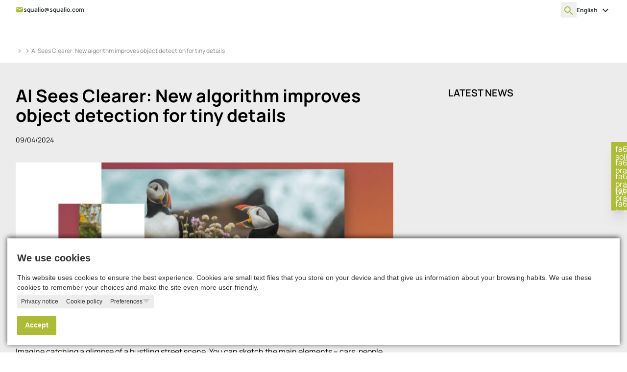

--- FILE ---
content_type: text/html;charset=utf-8
request_url: https://squalio.com/news/ai-sees-clearer-new-algorithm-improves-object-detection-for-tiny-details
body_size: 73751
content:
<!DOCTYPE html><html  lang="en"><head><meta charset="utf-8">
<meta name="viewport" content="width=device-width, initial-scale=1">
<title>AI Sees Clearer: New algorithm improves object detection for tiny details | Squalio</title>
<link rel="preconnect" href>
<link rel="dns-prefetch" href>
<script type="application/ld+json" data-hid="954d82d">{"@context":"https://schema.org","@type":"Organization","name":"Squalio","url":"https://squalio.com","logo":{"@type":"ImageObject","url":"https://squaliocom.b-cdn.net/squalio_logo_c1b5721e08.svg"},"description":"Imagine catching a glimpse of a bustling street scene. You can sketch the main elements – cars, people, crosswalks – but capturing every intricate detail is nearly impossible. Similarly, current computer vision algorithms excel at grasping the general idea of an image but struggle with fine-grained specifics.","image":"https://squaliocom.b-cdn.net/medium_AI_Sees_Clearer_1cb68fbe0b.png","contactPoint":{"@type":"ContactPoint","telephone":"+371 6750 9900","contactType":"Office","areaServed":"Worldwide","availableLanguage":["English","Latvian","Lithuaninan","Estonian","Russian"]},"sameAs":["https://www.facebook.com/SqualioGlobal","https://www.linkedin.com/company/558383","https://www.youtube.com/@SQUALIO"]}</script>
<meta name="description" content="Imagine catching a glimpse of a bustling street scene. You can sketch the main elements – cars, people, crosswalks – but capturing every intricate detail is nearly impossible. Similarly, current computer vision algorithms excel at grasping the general idea of an image but struggle with fine-grained specifics.">
<meta name="robots" content="index, follow">
<meta property="og:title" content="AI Sees Clearer: New algorithm improves object detection for tiny details">
<meta property="og:description" content="Imagine catching a glimpse of a bustling street scene. You can sketch the main elements – cars, people, crosswalks – but capturing every intricate detail is nearly impossible. Similarly, current computer vision algorithms excel at grasping the general idea of an image but struggle with fine-grained specifics.">
<meta property="og:image" content="https://squaliocom.b-cdn.net/medium_AI_Sees_Clearer_1cb68fbe0b.png">
<meta property="og:image:alt" content="AI Sees Clearer: New algorithm improves object detection for tiny details">
<meta property="og:site_name" content="squalio">
<meta property="og:type" content="website">
<meta property="og:url" content="https://squalio.com/news/ai-sees-clearer-new-algorithm-improves-object-detection-for-tiny-details">
<meta name="twitter:site" content="squalio">
<meta name="twitter:card" content="summary_large_image">
<meta name="twitter:title" content="AI Sees Clearer: New algorithm improves object detection for tiny details">
<meta name="twitter:description" content="Imagine catching a glimpse of a bustling street scene. You can sketch the main elements – cars, people, crosswalks – but capturing every intricate detail is nearly impossible. Similarly, current computer vision algorithms excel at grasping the general idea of an image but struggle with fine-grained specifics.">
<meta name="twitter:image" content="https://squaliocom.b-cdn.net/medium_AI_Sees_Clearer_1cb68fbe0b.png">
<meta name="twitter:image:alt" content="AI Sees Clearer: New algorithm improves object detection for tiny details">
<link rel="canonical" href="https://squalio.com/news/ai-sees-clearer-new-algorithm-improves-object-detection-for-tiny-details">
<link rel="dns-prefetch" href="//squaliocom.b-cdn.net">
<meta name="google-site-verification" content="EwQWg2zuIeokwFLbZZeHPHIF-peywqigvJj2psStk6U">
<style>@font-face{font-family:Manrope;src:local("Manrope Variable"),url(/_fonts/xn7gYHE41ni1AdIRggqxSvfedN62Zw-mW9tXiJaJU.woff2) format(woff2);font-display:swap;unicode-range:U+0460-052F,U+1C80-1C8A,U+20B4,U+2DE0-2DFF,U+A640-A69F,U+FE2E-FE2F;font-weight:200 800;font-style:normal}
@font-face{font-family:"Manrope Fallback: Arial";src:local("Arial");size-adjust:103.1851%;ascent-override:103.3095%;descent-override:29.074%;line-gap-override:0%}
@font-face{font-family:Manrope;src:local("Manrope Variable"),url(/_fonts/xn7gYHE41ni1AdIRggixSvfedN62Zw-19n3KqQm6w.woff2) format(woff2);font-display:swap;unicode-range:U+0102-0103,U+0110-0111,U+0128-0129,U+0168-0169,U+01A0-01A1,U+01AF-01B0,U+0300-0301,U+0303-0304,U+0308-0309,U+0323,U+0329,U+1EA0-1EF9,U+20AB;font-weight:200 800;font-style:normal}
@font-face{font-family:Manrope;src:local("Manrope Variable"),url(/_fonts/xn7gYHE41ni1AdIRggmxSvfedN62Zw-gXSvwK21JM.woff2) format(woff2);font-display:swap;unicode-range:U+0100-02BA,U+02BD-02C5,U+02C7-02CC,U+02CE-02D7,U+02DD-02FF,U+0304,U+0308,U+0329,U+1D00-1DBF,U+1E00-1E9F,U+1EF2-1EFF,U+2020,U+20A0-20AB,U+20AD-20C0,U+2113,U+2C60-2C7F,U+A720-A7FF;font-weight:200 800;font-style:normal}
@font-face{font-family:Manrope;src:local("Manrope Light"),url(/_fonts/fonts.gstatic-tDaDxUBfQ6.woff) format(woff);font-display:swap;font-weight:300;font-style:normal}
@font-face{font-family:Manrope;src:local("Manrope Regular"),local("Manrope"),url(/_fonts/fonts.gstatic-WGzzf9ysYx.woff) format(woff);font-display:swap;font-weight:400;font-style:normal}
@font-face{font-family:Manrope;src:local("Manrope Bold"),url(/_fonts/fonts.gstatic-oqNQHYXsDm.woff) format(woff);font-display:swap;font-weight:700;font-style:normal}
@font-face{font-family:Manrope;src:local("Manrope ExtraBold"),url(/_fonts/fonts.gstatic-BpnHLH7R9C.woff) format(woff);font-display:swap;font-weight:800;font-style:normal}
@font-face{font-family:Manrope;src:local("Manrope Variable"),url(/_fonts/xn7gYHE41ni1AdIRggOxSvfedN62Zw-BFwSTXhU8A.woff2) format(woff2);font-display:swap;unicode-range:U+0301,U+0400-045F,U+0490-0491,U+04B0-04B1,U+2116;font-weight:200 800;font-style:normal}
@font-face{font-family:Manrope;src:local("Manrope Variable"),url(/_fonts/xn7gYHE41ni1AdIRggSxSvfedN62Zw-Lsa3e7vbpX.woff2) format(woff2);font-display:swap;unicode-range:U+0370-0377,U+037A-037F,U+0384-038A,U+038C,U+038E-03A1,U+03A3-03FF;font-weight:200 800;font-style:normal}
@font-face{font-family:Manrope;src:local("Manrope Variable"),url(/_fonts/xn7gYHE41ni1AdIRggexSvfedN4-8JRoJvHUbP.woff2) format(woff2);font-display:swap;unicode-range:U+0000-00FF,U+0131,U+0152-0153,U+02BB-02BC,U+02C6,U+02DA,U+02DC,U+0304,U+0308,U+0329,U+2000-206F,U+20AC,U+2122,U+2191,U+2193,U+2212,U+2215,U+FEFF,U+FFFD;font-weight:200 800;font-style:normal}
@font-face{font-family:Manrope;src:local("Manrope ExtraLight"),url(/_fonts/fonts.gstatic-GxEvfWd4P2.woff) format(woff);font-display:swap;font-weight:200;font-style:normal}
@font-face{font-family:Manrope;src:local("Manrope Medium"),url(/_fonts/fonts.gstatic-Ky2xx8wvRt.woff) format(woff);font-display:swap;font-weight:500;font-style:normal}
@font-face{font-family:Manrope;src:local("Manrope SemiBold"),url(/_fonts/fonts.gstatic-1x79rL630q.woff) format(woff);font-display:swap;font-weight:600;font-style:normal}
/*! tailwindcss v3.4.3 | MIT License | https://tailwindcss.com*/*,:after,:before{border:0 solid #e5e7eb;box-sizing:border-box}:after,:before{--tw-content:""}:host,html{line-height:1.5;-webkit-text-size-adjust:100%;font-family:Manrope, "Manrope Fallback: Arial",ui-sans-serif,system-ui,sans-serif,Apple Color Emoji,Segoe UI Emoji,Segoe UI Symbol,Noto Color Emoji;font-feature-settings:normal;font-variation-settings:normal;tab-size:4;-webkit-tap-highlight-color:transparent}body{line-height:inherit;margin:0}hr{border-top-width:1px;color:inherit;height:0}abbr:where([title]){-webkit-text-decoration:underline dotted;text-decoration:underline dotted}h1,h2,h3,h4,h5,h6{font-size:inherit;font-weight:inherit}a{color:inherit;text-decoration:inherit}b,strong{font-weight:bolder}code,kbd,pre,samp{font-family:ui-monospace,SFMono-Regular,Menlo,Monaco,Consolas,Liberation Mono,Courier New,monospace;font-feature-settings:normal;font-size:1em;font-variation-settings:normal}small{font-size:80%}sub,sup{font-size:75%;line-height:0;position:relative;vertical-align:initial}sub{bottom:-.25em}sup{top:-.5em}table{border-collapse:collapse;border-color:inherit;text-indent:0}button,input,optgroup,select,textarea{color:inherit;font-family:inherit;font-feature-settings:inherit;font-size:100%;font-variation-settings:inherit;font-weight:inherit;letter-spacing:inherit;line-height:inherit;margin:0;padding:0}button,select{text-transform:none}button,input:where([type=button]),input:where([type=reset]),input:where([type=submit]){-webkit-appearance:button;background-color:initial;background-image:none}:-moz-focusring{outline:auto}:-moz-ui-invalid{box-shadow:none}progress{vertical-align:initial}::-webkit-inner-spin-button,::-webkit-outer-spin-button{height:auto}[type=search]{-webkit-appearance:textfield;outline-offset:-2px}::-webkit-search-decoration{-webkit-appearance:none}::-webkit-file-upload-button{-webkit-appearance:button;font:inherit}summary{display:list-item}blockquote,dd,dl,figure,h1,h2,h3,h4,h5,h6,hr,p,pre{margin:0}fieldset{margin:0}fieldset,legend{padding:0}menu,ol,ul{list-style:none;margin:0;padding:0}dialog{padding:0}textarea{resize:vertical}input::placeholder,textarea::placeholder{color:#9ca3af;opacity:1}[role=button],button{cursor:pointer}:disabled{cursor:default}audio,canvas,embed,iframe,img,object,svg,video{display:block;vertical-align:middle}img,video{height:auto;max-width:100%}[hidden]{display:none}[multiple],[type=date],[type=datetime-local],[type=email],[type=month],[type=number],[type=password],[type=search],[type=tel],[type=text],[type=time],[type=url],[type=week],input:where(:not([type])),select,textarea{appearance:none;background-color:#fff;border-color:#6b7280;border-radius:0;border-width:1px;font-size:1rem;line-height:1.5rem;padding:.5rem .75rem;--tw-shadow:0 0 #0000}[multiple]:focus,[type=date]:focus,[type=datetime-local]:focus,[type=email]:focus,[type=month]:focus,[type=number]:focus,[type=password]:focus,[type=search]:focus,[type=tel]:focus,[type=text]:focus,[type=time]:focus,[type=url]:focus,[type=week]:focus,input:where(:not([type])):focus,select:focus,textarea:focus{outline:2px solid #0000;outline-offset:2px;--tw-ring-inset:var(--tw-empty,/*!*/ /*!*/);--tw-ring-offset-width:0px;--tw-ring-offset-color:#fff;--tw-ring-color:#2563eb;--tw-ring-offset-shadow:var(--tw-ring-inset) 0 0 0 var(--tw-ring-offset-width) var(--tw-ring-offset-color);--tw-ring-shadow:var(--tw-ring-inset) 0 0 0 calc(1px + var(--tw-ring-offset-width)) var(--tw-ring-color);border-color:#2563eb;box-shadow:var(--tw-ring-offset-shadow),var(--tw-ring-shadow),var(--tw-shadow)}input::placeholder,textarea::placeholder{color:#6b7280;opacity:1}::-webkit-datetime-edit-fields-wrapper{padding:0}::-webkit-date-and-time-value{min-height:1.5em;text-align:inherit}::-webkit-datetime-edit{display:inline-flex}::-webkit-datetime-edit,::-webkit-datetime-edit-day-field,::-webkit-datetime-edit-hour-field,::-webkit-datetime-edit-meridiem-field,::-webkit-datetime-edit-millisecond-field,::-webkit-datetime-edit-minute-field,::-webkit-datetime-edit-month-field,::-webkit-datetime-edit-second-field,::-webkit-datetime-edit-year-field{padding-bottom:0;padding-top:0}select{background-image:url("data:image/svg+xml;charset=utf-8,%3Csvg xmlns='http://www.w3.org/2000/svg' fill='none' viewBox='0 0 20 20'%3E%3Cpath stroke='%236b7280' stroke-linecap='round' stroke-linejoin='round' stroke-width='1.5' d='m6 8 4 4 4-4'/%3E%3C/svg%3E");background-position:right .5rem center;background-repeat:no-repeat;background-size:1.5em 1.5em;padding-right:2.5rem;-webkit-print-color-adjust:exact;print-color-adjust:exact}[multiple],[size]:where(select:not([size="1"])){background-image:none;background-position:0 0;background-repeat:unset;background-size:initial;padding-right:.75rem;-webkit-print-color-adjust:unset;print-color-adjust:unset}[type=checkbox],[type=radio]{appearance:none;background-color:#fff;background-origin:border-box;border-color:#6b7280;border-width:1px;color:#2563eb;display:inline-block;flex-shrink:0;height:1rem;padding:0;-webkit-print-color-adjust:exact;print-color-adjust:exact;-webkit-user-select:none;user-select:none;vertical-align:middle;width:1rem;--tw-shadow:0 0 #0000}[type=checkbox]{border-radius:0}[type=radio]{border-radius:100%}[type=checkbox]:focus,[type=radio]:focus{outline:2px solid #0000;outline-offset:2px;--tw-ring-inset:var(--tw-empty,/*!*/ /*!*/);--tw-ring-offset-width:2px;--tw-ring-offset-color:#fff;--tw-ring-color:#2563eb;--tw-ring-offset-shadow:var(--tw-ring-inset) 0 0 0 var(--tw-ring-offset-width) var(--tw-ring-offset-color);--tw-ring-shadow:var(--tw-ring-inset) 0 0 0 calc(2px + var(--tw-ring-offset-width)) var(--tw-ring-color);box-shadow:var(--tw-ring-offset-shadow),var(--tw-ring-shadow),var(--tw-shadow)}[type=checkbox]:checked,[type=radio]:checked{background-color:currentColor;background-position:50%;background-repeat:no-repeat;background-size:100% 100%;border-color:#0000}[type=checkbox]:checked{background-image:url("data:image/svg+xml;charset=utf-8,%3Csvg xmlns='http://www.w3.org/2000/svg' fill='%23fff' viewBox='0 0 16 16'%3E%3Cpath d='M12.207 4.793a1 1 0 0 1 0 1.414l-5 5a1 1 0 0 1-1.414 0l-2-2a1 1 0 0 1 1.414-1.414L6.5 9.086l4.293-4.293a1 1 0 0 1 1.414 0'/%3E%3C/svg%3E")}@media (forced-colors:active) {[type=checkbox]:checked{appearance:auto}}[type=radio]:checked{background-image:url("data:image/svg+xml;charset=utf-8,%3Csvg xmlns='http://www.w3.org/2000/svg' fill='%23fff' viewBox='0 0 16 16'%3E%3Ccircle cx='8' cy='8' r='3'/%3E%3C/svg%3E")}@media (forced-colors:active) {[type=radio]:checked{appearance:auto}}[type=checkbox]:checked:focus,[type=checkbox]:checked:hover,[type=checkbox]:indeterminate,[type=radio]:checked:focus,[type=radio]:checked:hover{background-color:currentColor;border-color:#0000}[type=checkbox]:indeterminate{background-image:url("data:image/svg+xml;charset=utf-8,%3Csvg xmlns='http://www.w3.org/2000/svg' fill='none' viewBox='0 0 16 16'%3E%3Cpath stroke='%23fff' stroke-linecap='round' stroke-linejoin='round' stroke-width='2' d='M4 8h8'/%3E%3C/svg%3E");background-position:50%;background-repeat:no-repeat;background-size:100% 100%}@media (forced-colors:active) {[type=checkbox]:indeterminate{appearance:auto}}[type=checkbox]:indeterminate:focus,[type=checkbox]:indeterminate:hover{background-color:currentColor;border-color:#0000}[type=file]{background:unset;border-color:inherit;border-radius:0;border-width:0;font-size:unset;line-height:inherit;padding:0}[type=file]:focus{outline:1px solid ButtonText;outline:1px auto -webkit-focus-ring-color}*,::backdrop,:after,:before{--tw-border-spacing-x:0;--tw-border-spacing-y:0;--tw-translate-x:0;--tw-translate-y:0;--tw-rotate:0;--tw-skew-x:0;--tw-skew-y:0;--tw-scale-x:1;--tw-scale-y:1;--tw-pan-x: ;--tw-pan-y: ;--tw-pinch-zoom: ;--tw-scroll-snap-strictness:proximity;--tw-gradient-from-position: ;--tw-gradient-via-position: ;--tw-gradient-to-position: ;--tw-ordinal: ;--tw-slashed-zero: ;--tw-numeric-figure: ;--tw-numeric-spacing: ;--tw-numeric-fraction: ;--tw-ring-inset: ;--tw-ring-offset-width:0px;--tw-ring-offset-color:#353a3d;--tw-ring-color:#353a3d80;--tw-ring-offset-shadow:0 0 #0000;--tw-ring-shadow:0 0 #0000;--tw-shadow:0 0 #0000;--tw-shadow-colored:0 0 #0000;--tw-blur: ;--tw-brightness: ;--tw-contrast: ;--tw-grayscale: ;--tw-hue-rotate: ;--tw-invert: ;--tw-saturate: ;--tw-sepia: ;--tw-drop-shadow: ;--tw-backdrop-blur: ;--tw-backdrop-brightness: ;--tw-backdrop-contrast: ;--tw-backdrop-grayscale: ;--tw-backdrop-hue-rotate: ;--tw-backdrop-invert: ;--tw-backdrop-opacity: ;--tw-backdrop-saturate: ;--tw-backdrop-sepia: ;--tw-contain-size: ;--tw-contain-layout: ;--tw-contain-paint: ;--tw-contain-style: }.container{width:100%}@media (min-width:360px){.container{max-width:360px}}@media (min-width:480px){.container{max-width:480px}}@media (min-width:640px){.container{max-width:640px}}@media (min-width:768px){.container{max-width:768px}}@media (min-width:1024px){.container{max-width:1024px}}@media (min-width:1280px){.container{max-width:1280px}}@media (min-width:1536px){.container{max-width:1536px}}.prose{color:var(--tw-prose-body);max-width:65ch}.prose :where(p):not(:where([class~=not-prose],[class~=not-prose] *)){color:inherit;margin-bottom:1.25em;margin-top:0}.prose :where([class~=lead]):not(:where([class~=not-prose],[class~=not-prose] *)){color:var(--tw-prose-lead);font-size:1.25em;line-height:1.6;margin-bottom:1.2em;margin-top:1.2em}.prose :where(a):not(:where([class~=not-prose],[class~=not-prose] *)){color:var(--tw-prose-links);font-weight:500;text-decoration:underline}.prose :where(strong):not(:where([class~=not-prose],[class~=not-prose] *)){color:inherit;font-weight:700}.prose :where(a strong):not(:where([class~=not-prose],[class~=not-prose] *)){color:inherit}.prose :where(blockquote strong):not(:where([class~=not-prose],[class~=not-prose] *)){color:inherit}.prose :where(thead th strong):not(:where([class~=not-prose],[class~=not-prose] *)){color:inherit}.prose :where(ol):not(:where([class~=not-prose],[class~=not-prose] *)){color:inherit;list-style-type:decimal;margin-bottom:1.25em;margin-top:1.25em;padding-inline-start:1.625em}.prose :where(ol):not(:where([class~=not-prose],[class~=not-prose] *)) ol{color:inherit;list-style-type:lower-alpha}.prose :where(ol[type=A]):not(:where([class~=not-prose],[class~=not-prose] *)){list-style-type:upper-alpha}.prose :where(ol[type=a]):not(:where([class~=not-prose],[class~=not-prose] *)){list-style-type:lower-alpha}.prose :where(ol[type=A s]):not(:where([class~=not-prose],[class~=not-prose] *)){list-style-type:upper-alpha}.prose :where(ol[type=a s]):not(:where([class~=not-prose],[class~=not-prose] *)){list-style-type:lower-alpha}.prose :where(ol[type=I]):not(:where([class~=not-prose],[class~=not-prose] *)){list-style-type:upper-roman}.prose :where(ol[type=i]):not(:where([class~=not-prose],[class~=not-prose] *)){list-style-type:lower-roman}.prose :where(ol[type=I s]):not(:where([class~=not-prose],[class~=not-prose] *)){list-style-type:upper-roman}.prose :where(ol[type=i s]):not(:where([class~=not-prose],[class~=not-prose] *)){list-style-type:lower-roman}.prose :where(ol[type="1"]):not(:where([class~=not-prose],[class~=not-prose] *)){list-style-type:decimal}.prose :where(ul):not(:where([class~=not-prose],[class~=not-prose] *)){color:inherit;list-style-type:square;margin-bottom:1.25em;margin-top:1.25em;padding-inline-start:1.625em}.prose :where(ol>li):not(:where([class~=not-prose],[class~=not-prose] *))::marker{color:var(--tw-prose-counters);font-weight:400}.prose :where(ul>li):not(:where([class~=not-prose],[class~=not-prose] *))::marker{color:var(--tw-prose-bullets)}.prose :where(dt):not(:where([class~=not-prose],[class~=not-prose] *)){color:var(--tw-prose-headings);font-weight:600;margin-top:1.25em}.prose :where(hr):not(:where([class~=not-prose],[class~=not-prose] *)){border-color:var(--tw-prose-hr);border-top-width:1px;margin-bottom:3em;margin-top:3em}.prose :where(blockquote):not(:where([class~=not-prose],[class~=not-prose] *)){border-inline-start-color:var(--tw-prose-quote-borders);border-inline-start-width:.25rem;color:var(--tw-prose-quotes);font-style:italic;font-weight:500;margin-bottom:1.6em;margin-top:1.6em;padding-inline-start:1em;quotes:"\201C""\201D""\2018""\2019"}.prose :where(blockquote p:first-of-type):not(:where([class~=not-prose],[class~=not-prose] *)):before{content:open-quote}.prose :where(blockquote p:last-of-type):not(:where([class~=not-prose],[class~=not-prose] *)):after{content:close-quote}.prose :where(h1):not(:where([class~=not-prose],[class~=not-prose] *)){color:var(--tw-prose-headings);font-size:2.25em;font-weight:800;line-height:1.1111111;margin-bottom:.8888889em;margin-top:0}.prose :where(h1 strong):not(:where([class~=not-prose],[class~=not-prose] *)){color:inherit;font-weight:900}.prose :where(h2):not(:where([class~=not-prose],[class~=not-prose] *)){color:var(--tw-prose-headings);font-size:1.5em;font-weight:700;line-height:1.3333333;margin-bottom:1em;margin-top:2em}.prose :where(h2 strong):not(:where([class~=not-prose],[class~=not-prose] *)){color:inherit;font-weight:800}.prose :where(h3):not(:where([class~=not-prose],[class~=not-prose] *)){color:var(--tw-prose-headings);font-size:1.25em;font-weight:600;line-height:1.6;margin-bottom:.6em;margin-top:1.6em}.prose :where(h3 strong):not(:where([class~=not-prose],[class~=not-prose] *)){color:inherit;font-weight:700}.prose :where(h4):not(:where([class~=not-prose],[class~=not-prose] *)){color:var(--tw-prose-headings);font-weight:600;line-height:1.5;margin-bottom:.5em;margin-top:1.5em}.prose :where(h4 strong):not(:where([class~=not-prose],[class~=not-prose] *)){color:inherit;font-weight:700}.prose :where(img):not(:where([class~=not-prose],[class~=not-prose] *)){margin-bottom:2em;margin-top:2em}.prose :where(picture):not(:where([class~=not-prose],[class~=not-prose] *)){display:block;margin-bottom:2em;margin-top:2em}.prose :where(video):not(:where([class~=not-prose],[class~=not-prose] *)){margin-bottom:2em;margin-top:2em}.prose :where(kbd):not(:where([class~=not-prose],[class~=not-prose] *)){border-radius:.3125rem;box-shadow:0 0 0 1px rgb(var(--tw-prose-kbd-shadows)/10%),0 3px 0 rgb(var(--tw-prose-kbd-shadows)/10%);color:var(--tw-prose-kbd);font-family:inherit;font-size:.875em;font-weight:500;padding-inline-end:.375em;padding-bottom:.1875em;padding-top:.1875em;padding-inline-start:.375em}.prose :where(code):not(:where([class~=not-prose],[class~=not-prose] *)){color:var(--tw-prose-code);font-size:.875em;font-weight:600}.prose :where(code):not(:where([class~=not-prose],[class~=not-prose] *)):before{content:"`"}.prose :where(code):not(:where([class~=not-prose],[class~=not-prose] *)):after{content:"`"}.prose :where(a code):not(:where([class~=not-prose],[class~=not-prose] *)){color:inherit}.prose :where(h1 code):not(:where([class~=not-prose],[class~=not-prose] *)){color:inherit}.prose :where(h2 code):not(:where([class~=not-prose],[class~=not-prose] *)){color:inherit;font-size:.875em}.prose :where(h3 code):not(:where([class~=not-prose],[class~=not-prose] *)){color:inherit;font-size:.9em}.prose :where(h4 code):not(:where([class~=not-prose],[class~=not-prose] *)){color:inherit}.prose :where(blockquote code):not(:where([class~=not-prose],[class~=not-prose] *)){color:inherit}.prose :where(thead th code):not(:where([class~=not-prose],[class~=not-prose] *)){color:inherit}.prose :where(pre):not(:where([class~=not-prose],[class~=not-prose] *)){background-color:var(--tw-prose-pre-bg);border-radius:.375rem;color:var(--tw-prose-pre-code);font-size:.875em;font-weight:400;line-height:1.7142857;margin-bottom:1.7142857em;margin-top:1.7142857em;overflow-x:auto;padding-inline-end:1.1428571em;padding-bottom:.8571429em;padding-top:.8571429em;padding-inline-start:1.1428571em}.prose :where(pre code):not(:where([class~=not-prose],[class~=not-prose] *)){background-color:initial;border-radius:0;border-width:0;color:inherit;font-family:inherit;font-size:inherit;font-weight:inherit;line-height:inherit;padding:0}.prose :where(pre code):not(:where([class~=not-prose],[class~=not-prose] *)):before{content:none}.prose :where(pre code):not(:where([class~=not-prose],[class~=not-prose] *)):after{content:none}.prose :where(table):not(:where([class~=not-prose],[class~=not-prose] *)){font-size:.875em;line-height:1.7142857;margin-bottom:2em;margin-top:2em;table-layout:auto;text-align:start;width:100%}.prose :where(thead):not(:where([class~=not-prose],[class~=not-prose] *)){border-bottom-color:var(--tw-prose-th-borders);border-bottom-width:1px}.prose :where(thead th):not(:where([class~=not-prose],[class~=not-prose] *)){color:var(--tw-prose-headings);font-weight:600;padding-inline-end:.5714286em;padding-bottom:.5714286em;padding-inline-start:.5714286em;vertical-align:bottom}.prose :where(tbody tr):not(:where([class~=not-prose],[class~=not-prose] *)){border-bottom-color:var(--tw-prose-td-borders);border-bottom-width:1px}.prose :where(tbody tr:last-child):not(:where([class~=not-prose],[class~=not-prose] *)){border-bottom-width:0}.prose :where(tbody td):not(:where([class~=not-prose],[class~=not-prose] *)){vertical-align:initial}.prose :where(tfoot):not(:where([class~=not-prose],[class~=not-prose] *)){border-top-color:var(--tw-prose-th-borders);border-top-width:1px}.prose :where(tfoot td):not(:where([class~=not-prose],[class~=not-prose] *)){vertical-align:top}.prose :where(figure>*):not(:where([class~=not-prose],[class~=not-prose] *)){margin-bottom:0;margin-top:0}.prose :where(figcaption):not(:where([class~=not-prose],[class~=not-prose] *)){color:var(--tw-prose-captions);font-size:.875em;line-height:1.4285714;margin-top:.8571429em}.prose{--tw-prose-body:#374151;--tw-prose-headings:#111827;--tw-prose-lead:#4b5563;--tw-prose-links:var(--color-primary);--tw-prose-bold:#111827;--tw-prose-counters:var(--color-primary);--tw-prose-bullets:var(--color-primary);--tw-prose-hr:#e5e7eb;--tw-prose-quotes:#111827;--tw-prose-quote-borders:#e5e7eb;--tw-prose-captions:#6b7280;--tw-prose-kbd:#111827;--tw-prose-kbd-shadows:17 24 39;--tw-prose-code:#111827;--tw-prose-pre-code:#e5e7eb;--tw-prose-pre-bg:#1f2937;--tw-prose-th-borders:#d1d5db;--tw-prose-td-borders:#e5e7eb;--tw-prose-invert-body:#d1d5db;--tw-prose-invert-headings:#fff;--tw-prose-invert-lead:#9ca3af;--tw-prose-invert-links:#fff;--tw-prose-invert-bold:#fff;--tw-prose-invert-counters:#9ca3af;--tw-prose-invert-bullets:#4b5563;--tw-prose-invert-hr:#374151;--tw-prose-invert-quotes:#f3f4f6;--tw-prose-invert-quote-borders:#374151;--tw-prose-invert-captions:#9ca3af;--tw-prose-invert-kbd:#fff;--tw-prose-invert-kbd-shadows:255 255 255;--tw-prose-invert-code:#fff;--tw-prose-invert-pre-code:#d1d5db;--tw-prose-invert-pre-bg:#00000080;--tw-prose-invert-th-borders:#4b5563;--tw-prose-invert-td-borders:#374151;font-size:1rem;line-height:1.75}.prose :where(picture>img):not(:where([class~=not-prose],[class~=not-prose] *)){margin-bottom:0;margin-top:0}.prose :where(li):not(:where([class~=not-prose],[class~=not-prose] *)){margin-bottom:.5em;margin-top:.5em}.prose :where(ol>li):not(:where([class~=not-prose],[class~=not-prose] *)){padding-inline-start:.375em}.prose :where(ul>li):not(:where([class~=not-prose],[class~=not-prose] *)){padding-inline-start:.375em}.prose :where(.prose>ul>li p):not(:where([class~=not-prose],[class~=not-prose] *)){margin-bottom:.75em;margin-top:.75em}.prose :where(.prose>ul>li>p:first-child):not(:where([class~=not-prose],[class~=not-prose] *)){margin-top:1.25em}.prose :where(.prose>ul>li>p:last-child):not(:where([class~=not-prose],[class~=not-prose] *)){margin-bottom:1.25em}.prose :where(.prose>ol>li>p:first-child):not(:where([class~=not-prose],[class~=not-prose] *)){margin-top:1.25em}.prose :where(.prose>ol>li>p:last-child):not(:where([class~=not-prose],[class~=not-prose] *)){margin-bottom:1.25em}.prose :where(ul ul,ul ol,ol ul,ol ol):not(:where([class~=not-prose],[class~=not-prose] *)){margin-bottom:.75em;margin-top:.75em}.prose :where(dl):not(:where([class~=not-prose],[class~=not-prose] *)){margin-bottom:1.25em;margin-top:1.25em}.prose :where(dd):not(:where([class~=not-prose],[class~=not-prose] *)){margin-top:.5em;padding-inline-start:1.625em}.prose :where(hr+*):not(:where([class~=not-prose],[class~=not-prose] *)){margin-top:0}.prose :where(h2+*):not(:where([class~=not-prose],[class~=not-prose] *)){margin-top:0}.prose :where(h3+*):not(:where([class~=not-prose],[class~=not-prose] *)){margin-top:0}.prose :where(h4+*):not(:where([class~=not-prose],[class~=not-prose] *)){margin-top:0}.prose :where(thead th:first-child):not(:where([class~=not-prose],[class~=not-prose] *)){padding-inline-start:0}.prose :where(thead th:last-child):not(:where([class~=not-prose],[class~=not-prose] *)){padding-inline-end:0}.prose :where(tbody td,tfoot td):not(:where([class~=not-prose],[class~=not-prose] *)){padding-inline-end:.5714286em;padding-bottom:.5714286em;padding-top:.5714286em;padding-inline-start:.5714286em}.prose :where(tbody td:first-child,tfoot td:first-child):not(:where([class~=not-prose],[class~=not-prose] *)){padding-inline-start:0}.prose :where(tbody td:last-child,tfoot td:last-child):not(:where([class~=not-prose],[class~=not-prose] *)){padding-inline-end:0}.prose :where(figure):not(:where([class~=not-prose],[class~=not-prose] *)){margin-bottom:2em;margin-top:2em}.prose :where(.prose>:first-child):not(:where([class~=not-prose],[class~=not-prose] *)){margin-top:0}.prose :where(.prose>:last-child):not(:where([class~=not-prose],[class~=not-prose] *)){margin-bottom:0}.prose-sm{font-size:.875rem;line-height:1.7142857}.prose-sm :where(p):not(:where([class~=not-prose],[class~=not-prose] *)){margin-bottom:1.1428571em;margin-top:1.1428571em}.prose-sm :where([class~=lead]):not(:where([class~=not-prose],[class~=not-prose] *)){font-size:1.2857143em;line-height:1.5555556;margin-bottom:.8888889em;margin-top:.8888889em}.prose-sm :where(blockquote):not(:where([class~=not-prose],[class~=not-prose] *)){margin-bottom:1.3333333em;margin-top:1.3333333em;padding-inline-start:1.1111111em}.prose-sm :where(h1):not(:where([class~=not-prose],[class~=not-prose] *)){font-size:2.1428571em;line-height:1.2;margin-bottom:.8em;margin-top:0}.prose-sm :where(h2):not(:where([class~=not-prose],[class~=not-prose] *)){font-size:1.4285714em;line-height:1.4;margin-bottom:.8em;margin-top:1.6em}.prose-sm :where(h3):not(:where([class~=not-prose],[class~=not-prose] *)){font-size:1.2857143em;line-height:1.5555556;margin-bottom:.4444444em;margin-top:1.5555556em}.prose-sm :where(h4):not(:where([class~=not-prose],[class~=not-prose] *)){line-height:1.4285714;margin-bottom:.5714286em;margin-top:1.4285714em}.prose-sm :where(img):not(:where([class~=not-prose],[class~=not-prose] *)){margin-bottom:1.7142857em;margin-top:1.7142857em}.prose-sm :where(picture):not(:where([class~=not-prose],[class~=not-prose] *)){margin-bottom:1.7142857em;margin-top:1.7142857em}.prose-sm :where(picture>img):not(:where([class~=not-prose],[class~=not-prose] *)){margin-bottom:0;margin-top:0}.prose-sm :where(video):not(:where([class~=not-prose],[class~=not-prose] *)){margin-bottom:1.7142857em;margin-top:1.7142857em}.prose-sm :where(kbd):not(:where([class~=not-prose],[class~=not-prose] *)){border-radius:.3125rem;font-size:.8571429em;padding-inline-end:.3571429em;padding-bottom:.1428571em;padding-top:.1428571em;padding-inline-start:.3571429em}.prose-sm :where(code):not(:where([class~=not-prose],[class~=not-prose] *)){font-size:.8571429em}.prose-sm :where(h2 code):not(:where([class~=not-prose],[class~=not-prose] *)){font-size:.9em}.prose-sm :where(h3 code):not(:where([class~=not-prose],[class~=not-prose] *)){font-size:.8888889em}.prose-sm :where(pre):not(:where([class~=not-prose],[class~=not-prose] *)){border-radius:.25rem;font-size:.8571429em;line-height:1.6666667;margin-bottom:1.6666667em;margin-top:1.6666667em;padding-inline-end:1em;padding-bottom:.6666667em;padding-top:.6666667em;padding-inline-start:1em}.prose-sm :where(ol):not(:where([class~=not-prose],[class~=not-prose] *)){margin-bottom:1.1428571em;margin-top:1.1428571em;padding-inline-start:1.5714286em}.prose-sm :where(ul):not(:where([class~=not-prose],[class~=not-prose] *)){margin-bottom:1.1428571em;margin-top:1.1428571em;padding-inline-start:1.5714286em}.prose-sm :where(li):not(:where([class~=not-prose],[class~=not-prose] *)){margin-bottom:.2857143em;margin-top:.2857143em}.prose-sm :where(ol>li):not(:where([class~=not-prose],[class~=not-prose] *)){padding-inline-start:.4285714em}.prose-sm :where(ul>li):not(:where([class~=not-prose],[class~=not-prose] *)){padding-inline-start:.4285714em}.prose-sm :where(.prose-sm>ul>li p):not(:where([class~=not-prose],[class~=not-prose] *)){margin-bottom:.5714286em;margin-top:.5714286em}.prose-sm :where(.prose-sm>ul>li>p:first-child):not(:where([class~=not-prose],[class~=not-prose] *)){margin-top:1.1428571em}.prose-sm :where(.prose-sm>ul>li>p:last-child):not(:where([class~=not-prose],[class~=not-prose] *)){margin-bottom:1.1428571em}.prose-sm :where(.prose-sm>ol>li>p:first-child):not(:where([class~=not-prose],[class~=not-prose] *)){margin-top:1.1428571em}.prose-sm :where(.prose-sm>ol>li>p:last-child):not(:where([class~=not-prose],[class~=not-prose] *)){margin-bottom:1.1428571em}.prose-sm :where(ul ul,ul ol,ol ul,ol ol):not(:where([class~=not-prose],[class~=not-prose] *)){margin-bottom:.5714286em;margin-top:.5714286em}.prose-sm :where(dl):not(:where([class~=not-prose],[class~=not-prose] *)){margin-bottom:1.1428571em;margin-top:1.1428571em}.prose-sm :where(dt):not(:where([class~=not-prose],[class~=not-prose] *)){margin-top:1.1428571em}.prose-sm :where(dd):not(:where([class~=not-prose],[class~=not-prose] *)){margin-top:.2857143em;padding-inline-start:1.5714286em}.prose-sm :where(hr):not(:where([class~=not-prose],[class~=not-prose] *)){margin-bottom:2.8571429em;margin-top:2.8571429em}.prose-sm :where(hr+*):not(:where([class~=not-prose],[class~=not-prose] *)){margin-top:0}.prose-sm :where(h2+*):not(:where([class~=not-prose],[class~=not-prose] *)){margin-top:0}.prose-sm :where(h3+*):not(:where([class~=not-prose],[class~=not-prose] *)){margin-top:0}.prose-sm :where(h4+*):not(:where([class~=not-prose],[class~=not-prose] *)){margin-top:0}.prose-sm :where(table):not(:where([class~=not-prose],[class~=not-prose] *)){font-size:.8571429em;line-height:1.5}.prose-sm :where(thead th):not(:where([class~=not-prose],[class~=not-prose] *)){padding-inline-end:1em;padding-bottom:.6666667em;padding-inline-start:1em}.prose-sm :where(thead th:first-child):not(:where([class~=not-prose],[class~=not-prose] *)){padding-inline-start:0}.prose-sm :where(thead th:last-child):not(:where([class~=not-prose],[class~=not-prose] *)){padding-inline-end:0}.prose-sm :where(tbody td,tfoot td):not(:where([class~=not-prose],[class~=not-prose] *)){padding-inline-end:1em;padding-bottom:.6666667em;padding-top:.6666667em;padding-inline-start:1em}.prose-sm :where(tbody td:first-child,tfoot td:first-child):not(:where([class~=not-prose],[class~=not-prose] *)){padding-inline-start:0}.prose-sm :where(tbody td:last-child,tfoot td:last-child):not(:where([class~=not-prose],[class~=not-prose] *)){padding-inline-end:0}.prose-sm :where(figure):not(:where([class~=not-prose],[class~=not-prose] *)){margin-bottom:1.7142857em;margin-top:1.7142857em}.prose-sm :where(figure>*):not(:where([class~=not-prose],[class~=not-prose] *)){margin-bottom:0;margin-top:0}.prose-sm :where(figcaption):not(:where([class~=not-prose],[class~=not-prose] *)){font-size:.8571429em;line-height:1.3333333;margin-top:.6666667em}.prose-sm :where(.prose-sm>:first-child):not(:where([class~=not-prose],[class~=not-prose] *)){margin-top:0}.prose-sm :where(.prose-sm>:last-child):not(:where([class~=not-prose],[class~=not-prose] *)){margin-bottom:0}.prose-gray{--tw-prose-body:#374151;--tw-prose-headings:#111827;--tw-prose-lead:#4b5563;--tw-prose-links:#111827;--tw-prose-bold:#111827;--tw-prose-counters:#6b7280;--tw-prose-bullets:#d1d5db;--tw-prose-hr:#e5e7eb;--tw-prose-quotes:#111827;--tw-prose-quote-borders:#e5e7eb;--tw-prose-captions:#6b7280;--tw-prose-kbd:#111827;--tw-prose-kbd-shadows:17 24 39;--tw-prose-code:#111827;--tw-prose-pre-code:#e5e7eb;--tw-prose-pre-bg:#1f2937;--tw-prose-th-borders:#d1d5db;--tw-prose-td-borders:#e5e7eb;--tw-prose-invert-body:#d1d5db;--tw-prose-invert-headings:#fff;--tw-prose-invert-lead:#9ca3af;--tw-prose-invert-links:#fff;--tw-prose-invert-bold:#fff;--tw-prose-invert-counters:#9ca3af;--tw-prose-invert-bullets:#4b5563;--tw-prose-invert-hr:#374151;--tw-prose-invert-quotes:#f3f4f6;--tw-prose-invert-quote-borders:#374151;--tw-prose-invert-captions:#9ca3af;--tw-prose-invert-kbd:#fff;--tw-prose-invert-kbd-shadows:255 255 255;--tw-prose-invert-code:#fff;--tw-prose-invert-pre-code:#d1d5db;--tw-prose-invert-pre-bg:#00000080;--tw-prose-invert-th-borders:#4b5563;--tw-prose-invert-td-borders:#374151}.prose-invert{--tw-prose-body:var(--tw-prose-invert-body);--tw-prose-headings:var(--tw-prose-invert-headings);--tw-prose-lead:var(--tw-prose-invert-lead);--tw-prose-links:var(--tw-prose-invert-links);--tw-prose-bold:var(--tw-prose-invert-bold);--tw-prose-counters:var(--tw-prose-invert-counters);--tw-prose-bullets:var(--tw-prose-invert-bullets);--tw-prose-hr:var(--tw-prose-invert-hr);--tw-prose-quotes:var(--tw-prose-invert-quotes);--tw-prose-quote-borders:var(--tw-prose-invert-quote-borders);--tw-prose-captions:var(--tw-prose-invert-captions);--tw-prose-kbd:var(--tw-prose-invert-kbd);--tw-prose-kbd-shadows:var(--tw-prose-invert-kbd-shadows);--tw-prose-code:var(--tw-prose-invert-code);--tw-prose-pre-code:var(--tw-prose-invert-pre-code);--tw-prose-pre-bg:var(--tw-prose-invert-pre-bg);--tw-prose-th-borders:var(--tw-prose-invert-th-borders);--tw-prose-td-borders:var(--tw-prose-invert-td-borders)}.sr-only{height:1px;margin:-1px;overflow:hidden;padding:0;position:absolute;width:1px;clip:rect(0,0,0,0);border-width:0;white-space:nowrap}.pointer-events-none{pointer-events:none}.fixed{position:fixed}.absolute{position:absolute}.relative{position:relative}.sticky{position:sticky}.inset-0{inset:0}.inset-x-0{left:0;right:0}.-bottom-2\/3{bottom:-66.666667%}.-bottom-20{bottom:-5rem}.-bottom-5{bottom:-1.25rem}.-bottom-\[22px\]{bottom:-22px}.-left-20{left:-5rem}.-left-24{left:-6rem}.-right-2\/3{right:-66.666667%}.-right-56{right:-14rem}.-top-10{top:-2.5rem}.-top-16{top:-4rem}.-top-20{top:-5rem}.-top-32{top:-8rem}.-top-4{top:-1rem}.-top-40{top:-10rem}.-top-full{top:-100%}.bottom-0{bottom:0}.bottom-2{bottom:.5rem}.left-0{left:0}.left-1\/2{left:50%}.left-2{left:.5rem}.left-\[-9999px\]{left:-9999px}.right-0{right:0}.right-1{right:.25rem}.right-1\.5{right:.375rem}.right-10{right:2.5rem}.right-2{right:.5rem}.right-28{right:7rem}.right-3{right:.75rem}.right-4{right:1rem}.right-px{right:1px}.top-0{top:0}.top-1{top:.25rem}.top-1\/2{top:50%}.top-10{top:2.5rem}.top-2{top:.5rem}.top-3{top:.75rem}.top-4{top:1rem}.top-\[50\%\]{top:50%}.top-full{top:100%}.top-px{top:1px}.isolate{isolation:isolate}.z-0{z-index:0}.z-10{z-index:10}.z-20{z-index:20}.z-40{z-index:40}.z-50{z-index:50}.z-\[1000\]{z-index:1000}.order-1{order:1}.order-2{order:2}.order-3{order:3}.order-4{order:4}.order-first{order:-9999}.order-last{order:9999}.col-span-2{grid-column:span 2/span 2}.col-span-3{grid-column:span 3/span 3}.col-span-4{grid-column:span 4/span 4}.col-span-8{grid-column:span 8/span 8}.float-right{float:right}.float-left{float:left}.m-0{margin:0}.m-1{margin:.25rem}.m-4{margin:1rem}.m-auto{margin:auto}.-mx-3{margin-left:-.75rem;margin-right:-.75rem}.mx-4{margin-left:1rem;margin-right:1rem}.mx-auto{margin-left:auto;margin-right:auto}.my-0{margin-bottom:0;margin-top:0}.my-1{margin-bottom:.25rem;margin-top:.25rem}.my-10{margin-bottom:2.5rem;margin-top:2.5rem}.my-12{margin-bottom:3rem;margin-top:3rem}.my-16{margin-bottom:4rem;margin-top:4rem}.my-2{margin-bottom:.5rem;margin-top:.5rem}.my-20{margin-bottom:5rem;margin-top:5rem}.my-3{margin-bottom:.75rem;margin-top:.75rem}.my-4{margin-bottom:1rem;margin-top:1rem}.my-6{margin-bottom:1.5rem;margin-top:1.5rem}.my-7{margin-bottom:1.75rem;margin-top:1.75rem}.my-8{margin-bottom:2rem;margin-top:2rem}.my-auto{margin-bottom:auto;margin-top:auto}.-ml-14{margin-left:-3.5rem}.-mt-0{margin-top:0}.-mt-0\.5{margin-top:-.125rem}.-mt-1{margin-top:-.25rem}.mb-0{margin-bottom:0}.mb-1{margin-bottom:.25rem}.mb-10{margin-bottom:2.5rem}.mb-12{margin-bottom:3rem}.mb-16{margin-bottom:4rem}.mb-2{margin-bottom:.5rem}.mb-20{margin-bottom:5rem}.mb-24{margin-bottom:6rem}.mb-3{margin-bottom:.75rem}.mb-4{margin-bottom:1rem}.mb-5{margin-bottom:1.25rem}.mb-6{margin-bottom:1.5rem}.mb-7{margin-bottom:1.75rem}.mb-8{margin-bottom:2rem}.ml-1{margin-left:.25rem}.ml-2{margin-left:.5rem}.ml-3{margin-left:.75rem}.ml-5{margin-left:1.25rem}.ml-6{margin-left:1.5rem}.ml-auto{margin-left:auto}.mr-1{margin-right:.25rem}.mr-2{margin-right:.5rem}.mr-3{margin-right:.75rem}.mr-4{margin-right:1rem}.mr-5{margin-right:1.25rem}.mr-6{margin-right:1.5rem}.mt-0{margin-top:0}.mt-0\.5{margin-top:.125rem}.mt-1{margin-top:.25rem}.mt-10{margin-top:2.5rem}.mt-12{margin-top:3rem}.mt-14{margin-top:3.5rem}.mt-16{margin-top:4rem}.mt-2{margin-top:.5rem}.mt-3{margin-top:.75rem}.mt-4{margin-top:1rem}.mt-5{margin-top:1.25rem}.mt-6{margin-top:1.5rem}.mt-7{margin-top:1.75rem}.mt-8{margin-top:2rem}.mt-\[22px\]{margin-top:22px}.mt-auto{margin-top:auto}.line-clamp-3{-webkit-line-clamp:3}.line-clamp-3,.line-clamp-6{display:-webkit-box;overflow:hidden;-webkit-box-orient:vertical}.line-clamp-6{-webkit-line-clamp:6}.\!block{display:block!important}.block{display:block}.inline-block{display:inline-block}.flex{display:flex}.inline-flex{display:inline-flex}.table{display:table}.flow-root{display:flow-root}.grid{display:grid}.contents{display:contents}.hidden{display:none}.aspect-1{aspect-ratio:1}.aspect-\[1\/1\]{aspect-ratio:1/1}.aspect-\[14\/9\]{aspect-ratio:14/9}.aspect-\[16\/9\]{aspect-ratio:16/9}.size-1{height:.25rem;width:.25rem}.size-1\.5{height:.375rem;width:.375rem}.size-10{height:2.5rem;width:2.5rem}.size-14{height:3.5rem;width:3.5rem}.size-16{height:4rem;width:4rem}.size-20{height:5rem;width:5rem}.size-24{height:6rem;width:6rem}.size-4{height:1rem;width:1rem}.size-40{height:10rem;width:10rem}.size-44{height:11rem;width:11rem}.size-6{height:1.5rem;width:1.5rem}.size-7{height:1.75rem;width:1.75rem}.size-8{height:2rem;width:2rem}.size-\[100px\]{height:100px;width:100px}.size-\[130px\]{height:130px;width:130px}.size-\[150\%\]{height:150%;width:150%}.size-\[300px\]{height:300px;width:300px}.size-\[400px\]{height:400px;width:400px}.size-\[42px\]{height:42px;width:42px}.size-\[500px\]{height:500px;width:500px}.size-\[600px\]{height:600px;width:600px}.size-full{height:100%;width:100%}.h-0{height:0}.h-0\.5{height:.125rem}.h-10{height:2.5rem}.h-12{height:3rem}.h-14{height:3.5rem}.h-16{height:4rem}.h-20{height:5rem}.h-24{height:6rem}.h-44{height:11rem}.h-5{height:1.25rem}.h-6{height:1.5rem}.h-7{height:1.75rem}.h-8{height:2rem}.h-9{height:2.25rem}.h-\[100px\]{height:100px}.h-\[130px\]{height:130px}.h-\[390px\]{height:390px}.h-\[400px\]{height:400px}.h-\[500px\]{height:500px}.h-\[50px\]{height:50px}.h-auto{height:auto}.h-full{height:100%}.max-h-0{max-height:0}.max-h-12{max-height:3rem}.max-h-14{max-height:3.5rem}.max-h-\[100vh\]{max-height:100vh}.max-h-\[1200px\]{max-height:1200px}.max-h-\[800px\]{max-height:800px}.max-h-\[80vh\]{max-height:80vh}.max-h-\[calc\(100vh-150px\)\]{max-height:calc(100vh - 150px)}.max-h-full{max-height:100%}.min-h-12{min-height:3rem}.min-h-72{min-height:18rem}.min-h-9{min-height:2.25rem}.min-h-\[300px\]{min-height:300px}.min-h-\[36px\]{min-height:36px}.min-h-\[400px\]{min-height:400px}.min-h-screen{min-height:100vh}.w-0{width:0}.w-0\.5{width:.125rem}.w-1\/2{width:50%}.w-1\/3{width:33.333333%}.w-1\/4{width:25%}.w-10{width:2.5rem}.w-11{width:2.75rem}.w-2\/3{width:66.666667%}.w-20{width:5rem}.w-3\/4{width:75%}.w-32{width:8rem}.w-4\/5{width:80%}.w-5{width:1.25rem}.w-6{width:1.5rem}.w-7{width:1.75rem}.w-8{width:2rem}.w-9{width:2.25rem}.w-\[400px\]{width:400px}.w-\[500px\]{width:500px}.w-\[fit-content\]{width:-moz-fit-content;width:fit-content}.w-auto{width:auto}.w-full{width:100%}.w-screen{width:100vw}.min-w-9{min-width:2.25rem}.min-w-\[150px\]{min-width:150px}.min-w-\[200px\]{min-width:200px}.min-w-\[240px\]{min-width:240px}.min-w-\[36px\]{min-width:36px}.max-w-4xl{max-width:56rem}.max-w-6xl{max-width:72rem}.max-w-96{max-width:24rem}.max-w-\[600px\]{max-width:600px}.max-w-full{max-width:100%}.max-w-md{max-width:28rem}.max-w-none{max-width:none}.max-w-screen-lg{max-width:1024px}.max-w-screen-md{max-width:768px}.max-w-screen-sm{max-width:640px}.max-w-screen-xl{max-width:1280px}.max-w-xl{max-width:36rem}.flex-1{flex:1 1 0%}.shrink-0{flex-shrink:0}.grow{flex-grow:1}.basis-1\/3{flex-basis:33.333333%}.basis-2\/3{flex-basis:66.666667%}.table-auto{table-layout:auto}.border-separate{border-collapse:initial}.border-spacing-0{--tw-border-spacing-x:0px;--tw-border-spacing-y:0px;border-spacing:var(--tw-border-spacing-x) var(--tw-border-spacing-y)}.origin-bottom-right{transform-origin:bottom right}.origin-top-right{transform-origin:top right}.-translate-x-1\/2{--tw-translate-x:-50%}.-translate-x-1\/2,.-translate-y-1\/2{transform:translate(var(--tw-translate-x),var(--tw-translate-y)) rotate(var(--tw-rotate)) skewX(var(--tw-skew-x)) skewY(var(--tw-skew-y)) scaleX(var(--tw-scale-x)) scaleY(var(--tw-scale-y))}.-translate-y-1\/2{--tw-translate-y:-50%}.-translate-y-1\/3{--tw-translate-y:-33.333333%}.-translate-y-1\/3,.translate-y-\[-50\%\]{transform:translate(var(--tw-translate-x),var(--tw-translate-y)) rotate(var(--tw-rotate)) skewX(var(--tw-skew-x)) skewY(var(--tw-skew-y)) scaleX(var(--tw-scale-x)) scaleY(var(--tw-scale-y))}.translate-y-\[-50\%\]{--tw-translate-y:-50%}.rotate-180{--tw-rotate:180deg}.rotate-180,.rotate-90{transform:translate(var(--tw-translate-x),var(--tw-translate-y)) rotate(var(--tw-rotate)) skewX(var(--tw-skew-x)) skewY(var(--tw-skew-y)) scaleX(var(--tw-scale-x)) scaleY(var(--tw-scale-y))}.rotate-90{--tw-rotate:90deg}.transform{transform:translate(var(--tw-translate-x),var(--tw-translate-y)) rotate(var(--tw-rotate)) skewX(var(--tw-skew-x)) skewY(var(--tw-skew-y)) scaleX(var(--tw-scale-x)) scaleY(var(--tw-scale-y))}.cursor-pointer{cursor:pointer}.select-none{-webkit-user-select:none;user-select:none}.list{list-style-type:square}.list-none{list-style-type:none}.grid-flow-col{grid-auto-flow:column}.grid-cols-1{grid-template-columns:repeat(1,minmax(0,1fr))}.grid-cols-12{grid-template-columns:repeat(12,minmax(0,1fr))}.grid-cols-2{grid-template-columns:repeat(2,minmax(0,1fr))}.grid-cols-3{grid-template-columns:repeat(3,minmax(0,1fr))}.grid-cols-4{grid-template-columns:repeat(4,minmax(0,1fr))}.grid-cols-5{grid-template-columns:repeat(5,minmax(0,1fr))}.grid-cols-6{grid-template-columns:repeat(6,minmax(0,1fr))}.grid-rows-5{grid-template-rows:repeat(5,minmax(0,1fr))}.flex-row{flex-direction:row}.flex-col{flex-direction:column}.flex-wrap{flex-wrap:wrap}.items-start{align-items:flex-start}.items-center{align-items:center}.items-stretch{align-items:stretch}.justify-start{justify-content:flex-start}.justify-end{justify-content:flex-end}.justify-center{justify-content:center}.justify-between{justify-content:space-between}.justify-items-center{justify-items:center}.gap-0{gap:0}.gap-0\.5{gap:.125rem}.gap-1{gap:.25rem}.gap-1\.5{gap:.375rem}.gap-10{gap:2.5rem}.gap-12{gap:3rem}.gap-14{gap:3.5rem}.gap-2{gap:.5rem}.gap-3{gap:.75rem}.gap-4{gap:1rem}.gap-5{gap:1.25rem}.gap-6{gap:1.5rem}.gap-7{gap:1.75rem}.gap-8{gap:2rem}.gap-x-0{column-gap:0}.gap-x-16{column-gap:4rem}.gap-x-2{column-gap:.5rem}.gap-x-2\.5{column-gap:.625rem}.gap-x-4{column-gap:1rem}.gap-x-6{column-gap:1.5rem}.gap-y-10{row-gap:2.5rem}.gap-y-12{row-gap:3rem}.gap-y-16{row-gap:4rem}.gap-y-4{row-gap:1rem}.gap-y-5{row-gap:1.25rem}.gap-y-6{row-gap:1.5rem}.gap-y-8{row-gap:2rem}.space-y-6>:not([hidden])~:not([hidden]){--tw-space-y-reverse:0;margin-bottom:calc(1.5rem*var(--tw-space-y-reverse));margin-top:calc(1.5rem*(1 - var(--tw-space-y-reverse)))}.divide-y>:not([hidden])~:not([hidden]){--tw-divide-y-reverse:0;border-bottom-width:calc(1px*var(--tw-divide-y-reverse));border-top-width:calc(1px*(1 - var(--tw-divide-y-reverse)))}.divide-gray-500\/20>:not([hidden])~:not([hidden]){border-color:#6b728033}.divide-gray-900\/10>:not([hidden])~:not([hidden]){border-color:#1118271a}.self-start{align-self:flex-start}.self-center{align-self:center}.overflow-auto{overflow:auto}.overflow-hidden{overflow:hidden}.overflow-x-auto{overflow-x:auto}.overflow-y-auto{overflow-y:auto}.overflow-x-hidden{overflow-x:hidden}.overflow-x-clip{overflow-x:clip}.whitespace-pre{white-space:pre}.rounded{border-radius:.25rem}.rounded-full{border-radius:9999px}.rounded-lg{border-radius:.5rem}.rounded-md{border-radius:.375rem}.rounded-none{border-radius:0}.rounded-xl{border-radius:.75rem}.border{border-width:1px}.border-0{border-width:0}.border-2{border-width:2px}.border-x-0{border-left-width:0;border-right-width:0}.\!border-b-2{border-bottom-width:2px!important}.border-b-2{border-bottom-width:2px}.border-t{border-top-width:1px}.border-t-0{border-top-width:0}.border-t-2{border-top-width:2px}.border-t-4{border-top-width:4px}.border-none{border-style:none}.border-\[\#353a3d\]{--tw-border-opacity:1;border-color:rgb(53 58 61/var(--tw-border-opacity))}.border-current{border-color:currentColor}.border-dark{--tw-border-opacity:1;border-color:rgb(53 58 61/var(--tw-border-opacity))}.border-gray-200{--tw-border-opacity:1;border-color:rgb(229 231 235/var(--tw-border-opacity))}.border-gray-300{--tw-border-opacity:1;border-color:rgb(209 213 219/var(--tw-border-opacity))}.border-gray-400{--tw-border-opacity:1;border-color:rgb(156 163 175/var(--tw-border-opacity))}.border-gray-500\/5{border-color:#6b72800d}.border-primary{--tw-border-opacity:1;border-color:rgb(173 188 55/var(--tw-border-opacity))}.border-red-500{--tw-border-opacity:1;border-color:rgb(239 68 68/var(--tw-border-opacity))}.bg-\[\#353a3d\]{--tw-bg-opacity:1;background-color:rgb(53 58 61/var(--tw-bg-opacity))}.bg-black{--tw-bg-opacity:1;background-color:rgb(0 0 0/var(--tw-bg-opacity))}.bg-black\/60{background-color:#0009}.bg-black\/80{background-color:#000c}.bg-danger{--tw-bg-opacity:1;background-color:rgb(254 101 79/var(--tw-bg-opacity))}.bg-dark{--tw-bg-opacity:1;background-color:rgb(53 58 61/var(--tw-bg-opacity))}.bg-dark\/70{background-color:#353a3db3}.bg-gray-100{--tw-bg-opacity:1;background-color:rgb(243 244 246/var(--tw-bg-opacity))}.bg-gray-200{--tw-bg-opacity:1;background-color:rgb(229 231 235/var(--tw-bg-opacity))}.bg-gray-300{--tw-bg-opacity:1;background-color:rgb(209 213 219/var(--tw-bg-opacity))}.bg-gray-50{--tw-bg-opacity:1;background-color:rgb(249 250 251/var(--tw-bg-opacity))}.bg-gray-500{--tw-bg-opacity:1;background-color:rgb(107 114 128/var(--tw-bg-opacity))}.bg-gray-600\/80{background-color:#4b5563cc}.bg-gray-800{--tw-bg-opacity:1;background-color:rgb(31 41 55/var(--tw-bg-opacity))}.bg-gray-dark{--tw-bg-opacity:1;background-color:rgb(134 134 134/var(--tw-bg-opacity))}.bg-gray-light{--tw-bg-opacity:1;background-color:rgb(236 236 236/var(--tw-bg-opacity))}.bg-green-500{--tw-bg-opacity:1;background-color:rgb(34 197 94/var(--tw-bg-opacity))}.bg-info{--tw-bg-opacity:1;background-color:rgb(117 139 253/var(--tw-bg-opacity))}.bg-primary{--tw-bg-opacity:1;background-color:rgb(173 188 55/var(--tw-bg-opacity))}.bg-red-500{--tw-bg-opacity:1;background-color:rgb(239 68 68/var(--tw-bg-opacity))}.bg-red-500\/90{background-color:#ef4444e6}.bg-secondary{--tw-bg-opacity:1;background-color:rgb(104 112 53/var(--tw-bg-opacity))}.bg-slate-100{--tw-bg-opacity:1;background-color:rgb(241 245 249/var(--tw-bg-opacity))}.bg-slate-50{--tw-bg-opacity:1;background-color:rgb(248 250 252/var(--tw-bg-opacity))}.bg-success{--tw-bg-opacity:1;background-color:rgb(27 153 139/var(--tw-bg-opacity))}.bg-transparent{background-color:initial}.bg-warning{--tw-bg-opacity:1;background-color:rgb(237 177 7/var(--tw-bg-opacity))}.bg-white{--tw-bg-opacity:1;background-color:rgb(255 255 255/var(--tw-bg-opacity))}.bg-white\/50{background-color:#ffffff80}.bg-zinc-900{--tw-bg-opacity:1;background-color:rgb(24 24 27/var(--tw-bg-opacity))}.bg-opacity-50{--tw-bg-opacity:0.5}.bg-opacity-60{--tw-bg-opacity:0.6}.bg-gradient-to-r{background-image:linear-gradient(to right,var(--tw-gradient-stops))}.bg-gradient-to-t{background-image:linear-gradient(to top,var(--tw-gradient-stops))}.from{--tw-gradient-from:#353a3d var(--tw-gradient-from-position);--tw-gradient-to:#353a3d00 var(--tw-gradient-to-position);--tw-gradient-stops:var(--tw-gradient-from),var(--tw-gradient-to)}.from-gray-100{--tw-gradient-from:#f3f4f6 var(--tw-gradient-from-position);--tw-gradient-to:#f3f4f600 var(--tw-gradient-to-position);--tw-gradient-stops:var(--tw-gradient-from),var(--tw-gradient-to)}.from-white{--tw-gradient-from:#fff var(--tw-gradient-from-position);--tw-gradient-to:#fff0 var(--tw-gradient-to-position);--tw-gradient-stops:var(--tw-gradient-from),var(--tw-gradient-to)}.to{--tw-gradient-to:#353a3d var(--tw-gradient-to-position)}.to-gray-300{--tw-gradient-to:#d1d5db var(--tw-gradient-to-position)}.to-transparent{--tw-gradient-to:#0000 var(--tw-gradient-to-position)}.bg-cover{background-size:cover}.bg-center{background-position:50%}.bg-no-repeat{background-repeat:no-repeat}.fill{fill:#353a3d}.fill-\[\#f00\]{fill:red}.fill-gray-900{fill:#111827}.fill-primary{fill:#adbc37}.fill-white{fill:#fff}.stroke{stroke:#353a3d}.object-contain{object-fit:contain}.object-cover{object-fit:cover}.object-left-top{object-position:left top}.p-0{padding:0}.p-0\.5{padding:.125rem}.p-1{padding:.25rem}.p-1\.5{padding:.375rem}.p-10{padding:2.5rem}.p-14{padding:3.5rem}.p-2{padding:.5rem}.p-4{padding:1rem}.p-5{padding:1.25rem}.p-6{padding:1.5rem}.p-8{padding:2rem}.px-1{padding-left:.25rem;padding-right:.25rem}.px-10{padding-left:2.5rem;padding-right:2.5rem}.px-12{padding-left:3rem;padding-right:3rem}.px-16{padding-left:4rem;padding-right:4rem}.px-2{padding-left:.5rem;padding-right:.5rem}.px-20{padding-left:5rem;padding-right:5rem}.px-3{padding-left:.75rem;padding-right:.75rem}.px-3\.5{padding-left:.875rem;padding-right:.875rem}.px-4{padding-left:1rem;padding-right:1rem}.px-5{padding-left:1.25rem;padding-right:1.25rem}.px-6{padding-left:1.5rem;padding-right:1.5rem}.px-7{padding-left:1.75rem;padding-right:1.75rem}.px-8{padding-left:2rem;padding-right:2rem}.px-9{padding-left:2.25rem;padding-right:2.25rem}.py-0{padding-bottom:0;padding-top:0}.py-0\.5{padding-bottom:.125rem;padding-top:.125rem}.py-1{padding-bottom:.25rem;padding-top:.25rem}.py-10{padding-bottom:2.5rem;padding-top:2.5rem}.py-12{padding-bottom:3rem;padding-top:3rem}.py-14{padding-bottom:3.5rem;padding-top:3.5rem}.py-2{padding-bottom:.5rem;padding-top:.5rem}.py-2\.5{padding-bottom:.625rem;padding-top:.625rem}.py-20{padding-bottom:5rem;padding-top:5rem}.py-3{padding-bottom:.75rem;padding-top:.75rem}.py-4{padding-bottom:1rem;padding-top:1rem}.py-40{padding-bottom:10rem;padding-top:10rem}.py-5{padding-bottom:1.25rem;padding-top:1.25rem}.py-6{padding-bottom:1.5rem;padding-top:1.5rem}.py-7{padding-bottom:1.75rem;padding-top:1.75rem}.py-8{padding-bottom:2rem;padding-top:2rem}.\!pt-0{padding-top:0!important}.pb-1{padding-bottom:.25rem}.pb-1\.5{padding-bottom:.375rem}.pb-10{padding-bottom:2.5rem}.pb-2{padding-bottom:.5rem}.pb-4{padding-bottom:1rem}.pb-5{padding-bottom:1.25rem}.pb-6{padding-bottom:1.5rem}.pb-8{padding-bottom:2rem}.pl-12{padding-left:3rem}.pl-4{padding-left:1rem}.pl-5{padding-left:1.25rem}.pl-6{padding-left:1.5rem}.pl-8{padding-left:2rem}.pr-10{padding-right:2.5rem}.pr-12{padding-right:3rem}.pr-3{padding-right:.75rem}.pr-5{padding-right:1.25rem}.pr-6{padding-right:1.5rem}.pr-8{padding-right:2rem}.pt-12{padding-top:3rem}.pt-14{padding-top:3.5rem}.pt-2{padding-top:.5rem}.pt-5{padding-top:1.25rem}.pt-6{padding-top:1.5rem}.pt-8{padding-top:2rem}.pt-\[56\.25\%\]{padding-top:56.25%}.text-left{text-align:left}.text-center{text-align:center}.text-right{text-align:right}.text-start{text-align:start}.font-display{font-family:Manrope, "Manrope Fallback: Arial",ui-sans-serif,system-ui,sans-serif,Apple Color Emoji,Segoe UI Emoji,Segoe UI Symbol,Noto Color Emoji}.\!text-4xl{font-size:2.25rem!important;line-height:2.5rem!important}.text-2xl{font-size:1.5rem;line-height:2rem}.text-3xl{font-size:2rem}.text-4xl{font-size:2.25rem;line-height:2.5rem}.text-5xl{font-size:3rem;line-height:1}.text-6xl{font-size:3.5rem}.text-7xl{font-size:4.5rem;line-height:1}.text-\[11px\]{font-size:11px}.text-base{font-size:1rem;line-height:1.5rem}.text-lg{font-size:1.125rem;line-height:1.75rem}.text-sm{font-size:.875rem;line-height:1.25rem}.text-xl{font-size:1.25rem;line-height:1.75rem}.text-xs{font-size:.75rem;line-height:1rem}.font-bold{font-weight:700}.font-extrabold{font-weight:800}.font-medium{font-weight:500}.font-normal{font-weight:400}.font-semibold{font-weight:600}.uppercase{text-transform:uppercase}.italic{font-style:italic}.leading-4{line-height:1rem}.leading-5{line-height:1.25rem}.leading-6{line-height:1.5rem}.leading-7{line-height:1.75rem}.leading-8{line-height:2rem}.leading-9{line-height:2.25rem}.leading-none{line-height:1}.leading-tight{line-height:1.25}.\!text{color:rgb(53 58 61/var(--tw-text-opacity))!important}.\!text,.\!text-black{--tw-text-opacity:1!important}.\!text-black{color:rgb(0 0 0/var(--tw-text-opacity))!important}.\!text-white{--tw-text-opacity:1!important;color:rgb(255 255 255/var(--tw-text-opacity))!important}.text{--tw-text-opacity:1;color:rgb(53 58 61/var(--tw-text-opacity))}.text-amber-500{--tw-text-opacity:1;color:rgb(245 158 11/var(--tw-text-opacity))}.text-black{--tw-text-opacity:1;color:rgb(0 0 0/var(--tw-text-opacity))}.text-danger{--tw-text-opacity:1;color:rgb(254 101 79/var(--tw-text-opacity))}.text-dark{--tw-text-opacity:1;color:rgb(53 58 61/var(--tw-text-opacity))}.text-dark\/50{color:#353a3d80}.text-gray-100{--tw-text-opacity:1;color:rgb(243 244 246/var(--tw-text-opacity))}.text-gray-400{--tw-text-opacity:1;color:rgb(156 163 175/var(--tw-text-opacity))}.text-gray-50{--tw-text-opacity:1;color:rgb(249 250 251/var(--tw-text-opacity))}.text-gray-500{--tw-text-opacity:1;color:rgb(107 114 128/var(--tw-text-opacity))}.text-gray-600{--tw-text-opacity:1;color:rgb(75 85 99/var(--tw-text-opacity))}.text-gray-700{--tw-text-opacity:1;color:rgb(55 65 81/var(--tw-text-opacity))}.text-gray-900{--tw-text-opacity:1;color:rgb(17 24 39/var(--tw-text-opacity))}.text-gray-dark{--tw-text-opacity:1;color:rgb(134 134 134/var(--tw-text-opacity))}.text-info{--tw-text-opacity:1;color:rgb(117 139 253/var(--tw-text-opacity))}.text-inherit{color:inherit}.text-primary{--tw-text-opacity:1;color:rgb(173 188 55/var(--tw-text-opacity))}.text-red-500{--tw-text-opacity:1;color:rgb(239 68 68/var(--tw-text-opacity))}.text-secondary{--tw-text-opacity:1;color:rgb(104 112 53/var(--tw-text-opacity))}.text-slate-500{--tw-text-opacity:1;color:rgb(100 116 139/var(--tw-text-opacity))}.text-success{--tw-text-opacity:1;color:rgb(27 153 139/var(--tw-text-opacity))}.text-warning{--tw-text-opacity:1;color:rgb(237 177 7/var(--tw-text-opacity))}.text-white{--tw-text-opacity:1;color:rgb(255 255 255/var(--tw-text-opacity))}.underline{text-decoration-line:underline}.no-underline{text-decoration-line:none}.placeholder::placeholder{--tw-placeholder-opacity:1;color:rgb(53 58 61/var(--tw-placeholder-opacity))}.opacity-0{opacity:0}.opacity-100{opacity:1}.opacity-50{opacity:.5}.opacity-60{opacity:.6}.opacity-70{opacity:.7}.opacity-80{opacity:.8}.shadow-2xl{--tw-shadow:0 25px 50px -12px #00000040;--tw-shadow-colored:0 25px 50px -12px var(--tw-shadow-color)}.shadow-2xl,.shadow-\[0_0_60px_0_rgba\(0\2c 0\2c 0\2c 0\.10\)\]{box-shadow:var(--tw-ring-offset-shadow,0 0 #0000),var(--tw-ring-shadow,0 0 #0000),var(--tw-shadow)}.shadow-\[0_0_60px_0_rgba\(0\2c 0\2c 0\2c 0\.10\)\]{--tw-shadow:0 0 60px 0 #0000001a;--tw-shadow-colored:0 0 60px 0 var(--tw-shadow-color)}.shadow-lg{--tw-shadow:0 10px 15px -3px #0000001a,0 4px 6px -4px #0000001a;--tw-shadow-colored:0 10px 15px -3px var(--tw-shadow-color),0 4px 6px -4px var(--tw-shadow-color)}.shadow-lg,.shadow-md{box-shadow:var(--tw-ring-offset-shadow,0 0 #0000),var(--tw-ring-shadow,0 0 #0000),var(--tw-shadow)}.shadow-md{--tw-shadow:0 4px 6px -1px #0000001a,0 2px 4px -2px #0000001a;--tw-shadow-colored:0 4px 6px -1px var(--tw-shadow-color),0 2px 4px -2px var(--tw-shadow-color)}.shadow-sm{--tw-shadow:0 1px 2px 0 #0000000d;--tw-shadow-colored:0 1px 2px 0 var(--tw-shadow-color)}.shadow-sm,.shadow-xl{box-shadow:var(--tw-ring-offset-shadow,0 0 #0000),var(--tw-ring-shadow,0 0 #0000),var(--tw-shadow)}.shadow-xl{--tw-shadow:0 20px 25px -5px #0000001a,0 8px 10px -6px #0000001a;--tw-shadow-colored:0 20px 25px -5px var(--tw-shadow-color),0 8px 10px -6px var(--tw-shadow-color)}.outline{outline-color:#353a3d;outline-style:solid}.ring-0{--tw-ring-offset-shadow:var(--tw-ring-inset) 0 0 0 var(--tw-ring-offset-width) var(--tw-ring-offset-color);--tw-ring-shadow:var(--tw-ring-inset) 0 0 0 calc(var(--tw-ring-offset-width)) var(--tw-ring-color)}.ring-0,.ring-1{box-shadow:var(--tw-ring-offset-shadow),var(--tw-ring-shadow),var(--tw-shadow,0 0 #0000)}.ring-1{--tw-ring-offset-shadow:var(--tw-ring-inset) 0 0 0 var(--tw-ring-offset-width) var(--tw-ring-offset-color);--tw-ring-shadow:var(--tw-ring-inset) 0 0 0 calc(1px + var(--tw-ring-offset-width)) var(--tw-ring-color)}.ring-black{--tw-ring-opacity:1;--tw-ring-color:rgb(0 0 0/var(--tw-ring-opacity))}.ring-black\/5{--tw-ring-color:#0000000d}.ring-opacity-5{--tw-ring-opacity:0.05}.blur{--tw-blur:blur(8px)}.blur,.drop-shadow-2xl{filter:var(--tw-blur) var(--tw-brightness) var(--tw-contrast) var(--tw-grayscale) var(--tw-hue-rotate) var(--tw-invert) var(--tw-saturate) var(--tw-sepia) var(--tw-drop-shadow)}.drop-shadow-2xl{--tw-drop-shadow:drop-shadow(0 25px 25px #00000026)}.filter{filter:var(--tw-blur) var(--tw-brightness) var(--tw-contrast) var(--tw-grayscale) var(--tw-hue-rotate) var(--tw-invert) var(--tw-saturate) var(--tw-sepia) var(--tw-drop-shadow)}.backdrop-blur-lg{--tw-backdrop-blur:blur(16px)}.backdrop-blur-lg,.backdrop-blur-md{-webkit-backdrop-filter:var(--tw-backdrop-blur) var(--tw-backdrop-brightness) var(--tw-backdrop-contrast) var(--tw-backdrop-grayscale) var(--tw-backdrop-hue-rotate) var(--tw-backdrop-invert) var(--tw-backdrop-opacity) var(--tw-backdrop-saturate) var(--tw-backdrop-sepia);backdrop-filter:var(--tw-backdrop-blur) var(--tw-backdrop-brightness) var(--tw-backdrop-contrast) var(--tw-backdrop-grayscale) var(--tw-backdrop-hue-rotate) var(--tw-backdrop-invert) var(--tw-backdrop-opacity) var(--tw-backdrop-saturate) var(--tw-backdrop-sepia)}.backdrop-blur-md{--tw-backdrop-blur:blur(12px)}.transition{transition-duration:.15s;transition-property:color,background-color,border-color,text-decoration-color,fill,stroke,opacity,box-shadow,transform,filter,-webkit-backdrop-filter;transition-property:color,background-color,border-color,text-decoration-color,fill,stroke,opacity,box-shadow,transform,filter,backdrop-filter;transition-property:color,background-color,border-color,text-decoration-color,fill,stroke,opacity,box-shadow,transform,filter,backdrop-filter,-webkit-backdrop-filter;transition-timing-function:cubic-bezier(.4,0,.2,1)}.transition-all{transition-duration:.15s;transition-property:all;transition-timing-function:cubic-bezier(.4,0,.2,1)}.transition-colors{transition-duration:.15s;transition-property:color,background-color,border-color,text-decoration-color,fill,stroke;transition-timing-function:cubic-bezier(.4,0,.2,1)}.transition-transform{transition-duration:.15s;transition-property:transform;transition-timing-function:cubic-bezier(.4,0,.2,1)}.duration-300{transition-duration:.3s}.duration-500{transition-duration:.5s}.ease-in-out{transition-timing-function:cubic-bezier(.4,0,.2,1)}.file\:mr-4::file-selector-button{margin-right:1rem}.file\:border-0::file-selector-button{border-width:0}.file\:border-solid::file-selector-button{border-style:solid}.file\:bg-primary\/70::file-selector-button{background-color:#adbc37b3}.file\:px-4::file-selector-button{padding-left:1rem;padding-right:1rem}.file\:py-2::file-selector-button{padding-bottom:.5rem;padding-top:.5rem}.file\:text-sm::file-selector-button{font-size:.875rem;line-height:1.25rem}.file\:font-semibold::file-selector-button{font-weight:600}.file\:text-white::file-selector-button{--tw-text-opacity:1;color:rgb(255 255 255/var(--tw-text-opacity))}.placeholder\:text-gray-400::placeholder{--tw-text-opacity:1;color:rgb(156 163 175/var(--tw-text-opacity))}.before\:absolute:before{content:var(--tw-content);position:absolute}.before\:left-0:before{content:var(--tw-content);left:0}.before\:right-0:before{content:var(--tw-content);right:0}.before\:top-1\/2:before{content:var(--tw-content);top:50%}.before\:rotate-12:before{content:var(--tw-content);--tw-rotate:12deg;transform:translate(var(--tw-translate-x),var(--tw-translate-y)) rotate(var(--tw-rotate)) skewX(var(--tw-skew-x)) skewY(var(--tw-skew-y)) scaleX(var(--tw-scale-x)) scaleY(var(--tw-scale-y))}.before\:border-t-2:before{border-top-width:2px;content:var(--tw-content)}.before\:border-current:before{border-color:currentColor;content:var(--tw-content)}.before\:content-\[\'\'\]:before{--tw-content:"";content:var(--tw-content)}.after\:absolute:after{content:var(--tw-content);position:absolute}.after\:left-\[2px\]:after{content:var(--tw-content);left:2px}.after\:top-\[2px\]:after{content:var(--tw-content);top:2px}.after\:ml-0:after{content:var(--tw-content);margin-left:0}.after\:ml-0\.5:after{content:var(--tw-content);margin-left:.125rem}.after\:h-5:after{content:var(--tw-content);height:1.25rem}.after\:w-5:after{content:var(--tw-content);width:1.25rem}.after\:rounded-full:after{border-radius:9999px;content:var(--tw-content)}.after\:border:after{border-width:1px;content:var(--tw-content)}.after\:border-gray-300:after{content:var(--tw-content);--tw-border-opacity:1;border-color:rgb(209 213 219/var(--tw-border-opacity))}.after\:bg-white:after{content:var(--tw-content);--tw-bg-opacity:1;background-color:rgb(255 255 255/var(--tw-bg-opacity))}.after\:font-semibold:after{content:var(--tw-content);font-weight:600}.after\:text-red-500:after{content:var(--tw-content);--tw-text-opacity:1;color:rgb(239 68 68/var(--tw-text-opacity))}.after\:transition-all:after{content:var(--tw-content);transition-duration:.15s;transition-property:all;transition-timing-function:cubic-bezier(.4,0,.2,1)}.after\:content-\[\'\'\]:after{--tw-content:"";content:var(--tw-content)}.after\:content-\[\'\*\'\]:after{--tw-content:"*";content:var(--tw-content)}.hover\:scale-110:hover{--tw-scale-x:1.1;--tw-scale-y:1.1;transform:translate(var(--tw-translate-x),var(--tw-translate-y)) rotate(var(--tw-rotate)) skewX(var(--tw-skew-x)) skewY(var(--tw-skew-y)) scaleX(var(--tw-scale-x)) scaleY(var(--tw-scale-y))}.hover\:border-gray-500:hover{--tw-border-opacity:1;border-color:rgb(107 114 128/var(--tw-border-opacity))}.hover\:bg-current:hover{background-color:currentColor}.hover\:bg-dark:hover{--tw-bg-opacity:1;background-color:rgb(53 58 61/var(--tw-bg-opacity))}.hover\:bg-gray-100:hover{--tw-bg-opacity:1;background-color:rgb(243 244 246/var(--tw-bg-opacity))}.hover\:bg-gray-400:hover{--tw-bg-opacity:1;background-color:rgb(156 163 175/var(--tw-bg-opacity))}.hover\:bg-gray-500:hover{--tw-bg-opacity:1;background-color:rgb(107 114 128/var(--tw-bg-opacity))}.hover\:bg-gray-500\/10:hover{background-color:#6b72801a}.hover\:bg-gray-700\/50:hover{background-color:#37415180}.hover\:text-dark:hover{--tw-text-opacity:1;color:rgb(53 58 61/var(--tw-text-opacity))}.hover\:text-gray-400:hover{--tw-text-opacity:1;color:rgb(156 163 175/var(--tw-text-opacity))}.hover\:text-primary:hover{--tw-text-opacity:1;color:rgb(173 188 55/var(--tw-text-opacity))}.hover\:text-white:hover{--tw-text-opacity:1;color:rgb(255 255 255/var(--tw-text-opacity))}.hover\:underline:hover{text-decoration-line:underline}.hover\:opacity-100:hover{opacity:1}.hover\:opacity-70:hover{opacity:.7}.hover\:opacity-80:hover{opacity:.8}.hover\:opacity-85:hover{opacity:.85}.hover\:opacity-90:hover{opacity:.9}.hover\:file\:bg-primary::file-selector-button:hover{--tw-bg-opacity:1;background-color:rgb(173 188 55/var(--tw-bg-opacity))}.focus\:border-primary:focus{--tw-border-opacity:1;border-color:rgb(173 188 55/var(--tw-border-opacity))}.focus\:shadow-none:focus{--tw-shadow:0 0 #0000;--tw-shadow-colored:0 0 #0000;box-shadow:var(--tw-ring-offset-shadow,0 0 #0000),var(--tw-ring-shadow,0 0 #0000),var(--tw-shadow)}.focus\:outline-none:focus{outline:2px solid #0000;outline-offset:2px}.focus\:ring-0:focus{--tw-ring-offset-shadow:var(--tw-ring-inset) 0 0 0 var(--tw-ring-offset-width) var(--tw-ring-offset-color);--tw-ring-shadow:var(--tw-ring-inset) 0 0 0 calc(var(--tw-ring-offset-width)) var(--tw-ring-color)}.focus\:ring-0:focus,.focus\:ring-2:focus{box-shadow:var(--tw-ring-offset-shadow),var(--tw-ring-shadow),var(--tw-shadow,0 0 #0000)}.focus\:ring-2:focus{--tw-ring-offset-shadow:var(--tw-ring-inset) 0 0 0 var(--tw-ring-offset-width) var(--tw-ring-offset-color);--tw-ring-shadow:var(--tw-ring-inset) 0 0 0 calc(2px + var(--tw-ring-offset-width)) var(--tw-ring-color)}.focus\:ring-primary:focus{--tw-ring-opacity:1;--tw-ring-color:rgb(173 188 55/var(--tw-ring-opacity))}.focus\:ring-offset-2:focus{--tw-ring-offset-width:2px}.disabled\:opacity-80:disabled{opacity:.8}.group:hover .group-hover\:top-0{top:0}.group:hover .group-hover\:block,.group\/nav-menu:hover .group-hover\/nav-menu\:block{display:block}.group:hover .group-hover\:h-full{height:100%}.group:hover .group-hover\:rotate-12{--tw-rotate:12deg}.group:hover .group-hover\:rotate-12,.group:hover .group-hover\:scale-0{transform:translate(var(--tw-translate-x),var(--tw-translate-y)) rotate(var(--tw-rotate)) skewX(var(--tw-skew-x)) skewY(var(--tw-skew-y)) scaleX(var(--tw-scale-x)) scaleY(var(--tw-scale-y))}.group:hover .group-hover\:scale-0{--tw-scale-x:0;--tw-scale-y:0}.group\/button-link:hover .group-hover\/button-link\:text-white{--tw-text-opacity:1;color:rgb(255 255 255/var(--tw-text-opacity))}.group\/content-nav-item:hover .group-hover\/content-nav-item\:underline{text-decoration-line:underline}.group:hover .group-hover\:opacity-0{opacity:0}.group:hover .group-hover\:opacity-100{opacity:1}.group\/content-nav-item:hover .group-hover\/content-nav-item\:brightness-90{--tw-brightness:brightness(.9);filter:var(--tw-blur) var(--tw-brightness) var(--tw-contrast) var(--tw-grayscale) var(--tw-hue-rotate) var(--tw-invert) var(--tw-saturate) var(--tw-sepia) var(--tw-drop-shadow)}.peer:checked~.peer-checked\:bg-primary{--tw-bg-opacity:1;background-color:rgb(173 188 55/var(--tw-bg-opacity))}.peer:checked~.peer-checked\:after\:translate-x-full:after{content:var(--tw-content);--tw-translate-x:100%;transform:translate(var(--tw-translate-x),var(--tw-translate-y)) rotate(var(--tw-rotate)) skewX(var(--tw-skew-x)) skewY(var(--tw-skew-y)) scaleX(var(--tw-scale-x)) scaleY(var(--tw-scale-y))}.peer:checked~.peer-checked\:after\:border-white:after{content:var(--tw-content);--tw-border-opacity:1;border-color:rgb(255 255 255/var(--tw-border-opacity))}.peer:hover~.peer-hover\:block{display:block}.peer:focus~.peer-focus\:outline-none{outline:2px solid #0000;outline-offset:2px}.peer:focus~.peer-focus\:ring-4{--tw-ring-offset-shadow:var(--tw-ring-inset) 0 0 0 var(--tw-ring-offset-width) var(--tw-ring-offset-color);--tw-ring-shadow:var(--tw-ring-inset) 0 0 0 calc(4px + var(--tw-ring-offset-width)) var(--tw-ring-color);box-shadow:var(--tw-ring-offset-shadow),var(--tw-ring-shadow),var(--tw-shadow,0 0 #0000)}.peer:focus~.peer-focus\:ring-primary{--tw-ring-opacity:1;--tw-ring-color:rgb(173 188 55/var(--tw-ring-opacity))}.prose-a\:text-primary :is(:where(a):not(:where([class~=not-prose],[class~=not-prose] *))){--tw-text-opacity:1;color:rgb(173 188 55/var(--tw-text-opacity))}.dark\:divide-gray-500\/40:is(.dark *)>:not([hidden])~:not([hidden]){border-color:#6b728066}.dark\:border-gray-600:is(.dark *){--tw-border-opacity:1;border-color:rgb(75 85 99/var(--tw-border-opacity))}.dark\:bg-gray-600:is(.dark *){--tw-bg-opacity:1;background-color:rgb(75 85 99/var(--tw-bg-opacity))}.dark\:bg-gray-700:is(.dark *){--tw-bg-opacity:1;background-color:rgb(55 65 81/var(--tw-bg-opacity))}.dark\:bg-gray-800:is(.dark *){--tw-bg-opacity:1;background-color:rgb(31 41 55/var(--tw-bg-opacity))}.dark\:bg-gray-900:is(.dark *){--tw-bg-opacity:1;background-color:rgb(17 24 39/var(--tw-bg-opacity))}.dark\:bg-red-400:is(.dark *){--tw-bg-opacity:1;background-color:rgb(248 113 113/var(--tw-bg-opacity))}.dark\:fill-white:is(.dark *){fill:#fff}.dark\:text-gray-300:is(.dark *){--tw-text-opacity:1;color:rgb(209 213 219/var(--tw-text-opacity))}.dark\:text-gray-400:is(.dark *){--tw-text-opacity:1;color:rgb(156 163 175/var(--tw-text-opacity))}.dark\:text-slate-200:is(.dark *){--tw-text-opacity:1;color:rgb(226 232 240/var(--tw-text-opacity))}.dark\:text-white:is(.dark *){--tw-text-opacity:1;color:rgb(255 255 255/var(--tw-text-opacity))}.dark\:hover\:text-primary:hover:is(.dark *){--tw-text-opacity:1;color:rgb(173 188 55/var(--tw-text-opacity))}.peer:focus~.dark\:peer-focus\:ring-secondary:is(.dark *){--tw-ring-opacity:1;--tw-ring-color:rgb(104 112 53/var(--tw-ring-opacity))}@media (min-width:480px){.xs\:min-w-\[400px\]{min-width:400px}.xs\:px-4{padding-left:1rem;padding-right:1rem}}@media (min-width:640px){.sm\:mx-auto{margin-left:auto;margin-right:auto}.sm\:flex{display:flex}.sm\:hidden{display:none}.sm\:h-12{height:3rem}.sm\:w-1\/2{width:50%}.sm\:max-w-sm{max-width:24rem}.sm\:gap-y-4{row-gap:1rem}.sm\:px-10{padding-left:2.5rem;padding-right:2.5rem}.sm\:px-8{padding-left:2rem;padding-right:2rem}.sm\:pb-10{padding-bottom:2.5rem}.sm\:pt-16{padding-top:4rem}.sm\:text-4xl{font-size:2.25rem;line-height:2.5rem}}@media (min-width:768px){.md\:absolute{position:absolute}.md\:-bottom-1\/4{bottom:-25%}.md\:-left-1\/2{left:-50%}.md\:-left-\[150px\]{left:-150px}.md\:-right-2{right:-.5rem}.md\:-right-20{right:-5rem}.md\:-top-16{top:-4rem}.md\:-top-4{top:-1rem}.md\:bottom-0{bottom:0}.md\:bottom-auto{bottom:auto}.md\:left-auto{left:auto}.md\:right-10{right:2.5rem}.md\:top-1\/2{top:50%}.md\:top-1\/3{top:33.333333%}.md\:top-auto{top:auto}.md\:order-first{order:-9999}.md\:order-last{order:9999}.md\:col-span-2{grid-column:span 2/span 2}.md\:col-span-3{grid-column:span 3/span 3}.md\:my-20{margin-bottom:5rem;margin-top:5rem}.md\:mb-8{margin-bottom:2rem}.md\:block{display:block}.md\:size-1\/2{height:50%;width:50%}.md\:size-14{height:3.5rem;width:3.5rem}.md\:size-3\/4{height:75%;width:75%}.md\:size-32{height:8rem;width:8rem}.md\:size-48{height:12rem;width:12rem}.md\:size-\[150px\]{height:150px;width:150px}.md\:size-\[160px\]{height:160px;width:160px}.md\:size-auto{height:auto;width:auto}.md\:h-12{height:3rem}.md\:min-h-\[640px\]{min-height:640px}.md\:w-1\/2{width:50%}.md\:w-1\/3{width:33.333333%}.md\:w-1\/4{width:25%}.md\:w-2\/3{width:66.666667%}.md\:w-3\/4{width:75%}.md\:w-4\/5{width:80%}.md\:w-auto{width:auto}.md\:min-w-\[500px\]{min-width:500px}.md\:-translate-y-1\/2{--tw-translate-y:-50%}.md\:-translate-y-1\/2,.md\:-translate-y-1\/3{transform:translate(var(--tw-translate-x),var(--tw-translate-y)) rotate(var(--tw-rotate)) skewX(var(--tw-skew-x)) skewY(var(--tw-skew-y)) scaleX(var(--tw-scale-x)) scaleY(var(--tw-scale-y))}.md\:-translate-y-1\/3{--tw-translate-y:-33.333333%}.md\:rotate-90{--tw-rotate:90deg;transform:translate(var(--tw-translate-x),var(--tw-translate-y)) rotate(var(--tw-rotate)) skewX(var(--tw-skew-x)) skewY(var(--tw-skew-y)) scaleX(var(--tw-scale-x)) scaleY(var(--tw-scale-y))}.md\:grid-cols-12{grid-template-columns:repeat(12,minmax(0,1fr))}.md\:grid-cols-2{grid-template-columns:repeat(2,minmax(0,1fr))}.md\:grid-cols-3{grid-template-columns:repeat(3,minmax(0,1fr))}.md\:grid-cols-4{grid-template-columns:repeat(4,minmax(0,1fr))}.md\:grid-cols-5{grid-template-columns:repeat(5,minmax(0,1fr))}.md\:grid-cols-6{grid-template-columns:repeat(6,minmax(0,1fr))}.md\:flex-row{flex-direction:row}.md\:flex-wrap{flex-wrap:wrap}.md\:items-start{align-items:flex-start}.md\:items-center{align-items:center}.md\:gap-10{gap:2.5rem}.md\:gap-x-10{column-gap:2.5rem}.md\:object-contain{object-fit:contain}.md\:p-16{padding:4rem}.md\:p-7{padding:1.75rem}.md\:px-6{padding-left:1.5rem;padding-right:1.5rem}.md\:py-14{padding-bottom:3.5rem;padding-top:3.5rem}.md\:pb-0{padding-bottom:0}.md\:pt-0{padding-top:0}.md\:text-2xl{font-size:1.5rem;line-height:2rem}.md\:text-3xl{font-size:2rem}.md\:text-6xl{font-size:3.5rem}.md\:text-\[80px\]{font-size:80px}.md\:leading-tight{line-height:1.25}}@media (min-width:1024px){.lg\:relative{position:relative}.lg\:-right-20{right:-5rem}.lg\:order-3{order:3}.lg\:col-span-2{grid-column:span 2/span 2}.lg\:mx-0{margin-left:0;margin-right:0}.lg\:mx-auto{margin-left:auto;margin-right:auto}.lg\:my-0{margin-bottom:0;margin-top:0}.lg\:mb-4{margin-bottom:1rem}.lg\:block{display:block}.lg\:flex{display:flex}.lg\:hidden{display:none}.lg\:size-56{height:14rem;width:14rem}.lg\:size-\[500px\]{height:500px;width:500px}.lg\:size-\[600px\]{height:600px;width:600px}.lg\:min-h-\[760px\]{min-height:760px}.lg\:w-1\/2{width:50%}.lg\:w-1\/4{width:25%}.lg\:\!grid-cols-2{grid-template-columns:repeat(2,minmax(0,1fr))!important}.lg\:grid-cols-2{grid-template-columns:repeat(2,minmax(0,1fr))}.lg\:grid-cols-3{grid-template-columns:repeat(3,minmax(0,1fr))}.lg\:grid-cols-4{grid-template-columns:repeat(4,minmax(0,1fr))}.lg\:grid-cols-6{grid-template-columns:repeat(6,minmax(0,1fr))}.lg\:flex-row{flex-direction:row}.lg\:gap-10{gap:2.5rem}.lg\:gap-x-4{column-gap:1rem}.lg\:gap-y-8{row-gap:2rem}.lg\:px-8{padding-left:2rem;padding-right:2rem}}@media (min-width:1280px){.xl\:col-span-3{grid-column:span 3/span 3}.xl\:size-\[800px\]{height:800px;width:800px}.xl\:w-1\/5{width:20%}.xl\:\!grid-cols-3{grid-template-columns:repeat(3,minmax(0,1fr))!important}.xl\:grid-cols-4{grid-template-columns:repeat(4,minmax(0,1fr))}}.\[\&\>\*\]\:text-primary>*{--tw-text-opacity:1;color:rgb(173 188 55/var(--tw-text-opacity))}</style>
<style>@font-face{font-family:Manrope;src:local("Manrope Variable"),url(/_fonts/xn7gYHE41ni1AdIRggqxSvfedN62Zw-mW9tXiJaJU.woff2) format(woff2);font-display:swap;unicode-range:U+0460-052F,U+1C80-1C8A,U+20B4,U+2DE0-2DFF,U+A640-A69F,U+FE2E-FE2F;font-weight:200 800;font-style:normal}
@font-face{font-family:"Manrope Fallback: Arial";src:local("Arial");size-adjust:103.1851%;ascent-override:103.3095%;descent-override:29.074%;line-gap-override:0%}
@font-face{font-family:Manrope;src:local("Manrope Variable"),url(/_fonts/xn7gYHE41ni1AdIRggOxSvfedN62Zw-BFwSTXhU8A.woff2) format(woff2);font-display:swap;unicode-range:U+0301,U+0400-045F,U+0490-0491,U+04B0-04B1,U+2116;font-weight:200 800;font-style:normal}
@font-face{font-family:Manrope;src:local("Manrope Variable"),url(/_fonts/xn7gYHE41ni1AdIRggSxSvfedN62Zw-Lsa3e7vbpX.woff2) format(woff2);font-display:swap;unicode-range:U+0370-0377,U+037A-037F,U+0384-038A,U+038C,U+038E-03A1,U+03A3-03FF;font-weight:200 800;font-style:normal}
@font-face{font-family:Manrope;src:local("Manrope Variable"),url(/_fonts/xn7gYHE41ni1AdIRggixSvfedN62Zw-19n3KqQm6w.woff2) format(woff2);font-display:swap;unicode-range:U+0102-0103,U+0110-0111,U+0128-0129,U+0168-0169,U+01A0-01A1,U+01AF-01B0,U+0300-0301,U+0303-0304,U+0308-0309,U+0323,U+0329,U+1EA0-1EF9,U+20AB;font-weight:200 800;font-style:normal}
@font-face{font-family:Manrope;src:local("Manrope Variable"),url(/_fonts/xn7gYHE41ni1AdIRggmxSvfedN62Zw-gXSvwK21JM.woff2) format(woff2);font-display:swap;unicode-range:U+0100-02BA,U+02BD-02C5,U+02C7-02CC,U+02CE-02D7,U+02DD-02FF,U+0304,U+0308,U+0329,U+1D00-1DBF,U+1E00-1E9F,U+1EF2-1EFF,U+2020,U+20A0-20AB,U+20AD-20C0,U+2113,U+2C60-2C7F,U+A720-A7FF;font-weight:200 800;font-style:normal}
@font-face{font-family:Manrope;src:local("Manrope Variable"),url(/_fonts/xn7gYHE41ni1AdIRggexSvfedN4-8JRoJvHUbP.woff2) format(woff2);font-display:swap;unicode-range:U+0000-00FF,U+0131,U+0152-0153,U+02BB-02BC,U+02C6,U+02DA,U+02DC,U+0304,U+0308,U+0329,U+2000-206F,U+20AC,U+2122,U+2191,U+2193,U+2212,U+2215,U+FEFF,U+FFFD;font-weight:200 800;font-style:normal}
@font-face{font-family:Manrope;src:local("Manrope ExtraLight"),url(/_fonts/fonts.gstatic-GxEvfWd4P2.woff) format(woff);font-display:swap;font-weight:200;font-style:normal}
@font-face{font-family:Manrope;src:local("Manrope Light"),url(/_fonts/fonts.gstatic-tDaDxUBfQ6.woff) format(woff);font-display:swap;font-weight:300;font-style:normal}
@font-face{font-family:Manrope;src:local("Manrope Regular"),local("Manrope"),url(/_fonts/fonts.gstatic-WGzzf9ysYx.woff) format(woff);font-display:swap;font-weight:400;font-style:normal}
@font-face{font-family:Manrope;src:local("Manrope Medium"),url(/_fonts/fonts.gstatic-Ky2xx8wvRt.woff) format(woff);font-display:swap;font-weight:500;font-style:normal}
@font-face{font-family:Manrope;src:local("Manrope SemiBold"),url(/_fonts/fonts.gstatic-1x79rL630q.woff) format(woff);font-display:swap;font-weight:600;font-style:normal}
@font-face{font-family:Manrope;src:local("Manrope Bold"),url(/_fonts/fonts.gstatic-oqNQHYXsDm.woff) format(woff);font-display:swap;font-weight:700;font-style:normal}
@font-face{font-family:Manrope;src:local("Manrope ExtraBold"),url(/_fonts/fonts.gstatic-BpnHLH7R9C.woff) format(woff);font-display:swap;font-weight:800;font-style:normal}
:root{--color-dark:#353a3d;--color-darkest:#242829;--color-gray-light:#ececec;--color-gray-dark:#868686;--color-primary:#adbc37;--color-secondary:#687035;--color-danger:#fe654f;--color-warning:#edb107;--color-info:#758bfd;--color-success:#1b998b;--swiper-pagination-bullet-width:10px;--swiper-pagination-bullet-height:10px;--swiper-pagination-bullet-horizontal-gap:6px;--swiper-pagination-color:var(--color-primary);--swiper-pagination-bullet-inactive-color:#fff;--swiper-pagination-bullet-inactive-opacity:0.6;--swiper-navigation-size:40px}body,html{min-height:100vh;scroll-behavior:smooth}h1,h2,h3,h4,h5,h6{font-family:Manrope, "Manrope Fallback: Arial",ui-sans-serif,system-ui,sans-serif,Apple Color Emoji,Segoe UI Emoji,Segoe UI Symbol,Noto Color Emoji;font-weight:700}h1{font-size:2.25rem;font-weight:800;line-height:2.5rem}@media (min-width:768px){h1{font-size:3.5rem}}h2{font-size:2rem;font-weight:800}@media (min-width:768px){h2{font-size:2.25rem;line-height:2.5rem}}h3{font-size:2rem;font-weight:800}@media (min-width:768px){h3{font-size:2.25rem;line-height:2.5rem}}h4{font-size:1.25rem}h4,h5{line-height:1.75rem}h5{font-size:1.125rem}h6,li,ul{font-size:1rem;line-height:1.5rem}.swiper-button-next,.swiper-button-prev{opacity:.6;transition:all .1s ease-in-out}.swiper-button-next:after,.swiper-button-prev:after{color:#fff}.swiper-button-next:hover,.swiper-button-prev:hover{opacity:1}.prose{color:inherit;max-width:none}</style>
<style>@font-face{font-family:swiper-icons;font-style:normal;font-weight:400;src:url("data:application/font-woff;charset=utf-8;base64, [base64]//wADZ2x5ZgAAAywAAADMAAAD2MHtryVoZWFkAAABbAAAADAAAAA2E2+eoWhoZWEAAAGcAAAAHwAAACQC9gDzaG10eAAAAigAAAAZAAAArgJkABFsb2NhAAAC0AAAAFoAAABaFQAUGG1heHAAAAG8AAAAHwAAACAAcABAbmFtZQAAA/gAAAE5AAACXvFdBwlwb3N0AAAFNAAAAGIAAACE5s74hXjaY2BkYGAAYpf5Hu/j+W2+MnAzMYDAzaX6QjD6/4//Bxj5GA8AuRwMYGkAPywL13jaY2BkYGA88P8Agx4j+/8fQDYfA1AEBWgDAIB2BOoAeNpjYGRgYNBh4GdgYgABEMnIABJzYNADCQAACWgAsQB42mNgYfzCOIGBlYGB0YcxjYGBwR1Kf2WQZGhhYGBiYGVmgAFGBiQQkOaawtDAoMBQxXjg/wEGPcYDDA4wNUA2CCgwsAAAO4EL6gAAeNpj2M0gyAACqxgGNWBkZ2D4/wMA+xkDdgAAAHjaY2BgYGaAYBkGRgYQiAHyGMF8FgYHIM3DwMHABGQrMOgyWDLEM1T9/w8UBfEMgLzE////P/5//f/V/xv+r4eaAAeMbAxwIUYmIMHEgKYAYjUcsDAwsLKxc3BycfPw8jEQA/[base64]/uznmfPFBNODM2K7MTQ45YEAZqGP81AmGGcF3iPqOop0r1SPTaTbVkfUe4HXj97wYE+yNwWYxwWu4v1ugWHgo3S1XdZEVqWM7ET0cfnLGxWfkgR42o2PvWrDMBSFj/IHLaF0zKjRgdiVMwScNRAoWUoH78Y2icB/yIY09An6AH2Bdu/UB+yxopYshQiEvnvu0dURgDt8QeC8PDw7Fpji3fEA4z/PEJ6YOB5hKh4dj3EvXhxPqH/SKUY3rJ7srZ4FZnh1PMAtPhwP6fl2PMJMPDgeQ4rY8YT6Gzao0eAEA409DuggmTnFnOcSCiEiLMgxCiTI6Cq5DZUd3Qmp10vO0LaLTd2cjN4fOumlc7lUYbSQcZFkutRG7g6JKZKy0RmdLY680CDnEJ+UMkpFFe1RN7nxdVpXrC4aTtnaurOnYercZg2YVmLN/d/gczfEimrE/fs/bOuq29Zmn8tloORaXgZgGa78yO9/cnXm2BpaGvq25Dv9S4E9+5SIc9PqupJKhYFSSl47+Qcr1mYNAAAAeNptw0cKwkAAAMDZJA8Q7OUJvkLsPfZ6zFVERPy8qHh2YER+3i/BP83vIBLLySsoKimrqKqpa2hp6+jq6RsYGhmbmJqZSy0sraxtbO3sHRydnEMU4uR6yx7JJXveP7WrDycAAAAAAAH//wACeNpjYGRgYOABYhkgZgJCZgZNBkYGLQZtIJsFLMYAAAw3ALgAeNolizEKgDAQBCchRbC2sFER0YD6qVQiBCv/H9ezGI6Z5XBAw8CBK/m5iQQVauVbXLnOrMZv2oLdKFa8Pjuru2hJzGabmOSLzNMzvutpB3N42mNgZGBg4GKQYzBhYMxJLMlj4GBgAYow/P/PAJJhLM6sSoWKfWCAAwDAjgbRAAB42mNgYGBkAIIbCZo5IPrmUn0hGA0AO8EFTQAA")}:root{--swiper-theme-color:#007aff}:host{display:block;margin-left:auto;margin-right:auto;position:relative;z-index:1}.swiper{display:block;list-style:none;margin-left:auto;margin-right:auto;overflow:hidden;overflow:clip;padding:0;position:relative;z-index:1}.swiper-vertical>.swiper-wrapper{flex-direction:column}.swiper-wrapper{box-sizing:content-box;display:flex;height:100%;position:relative;transition-property:transform;transition-timing-function:var(--swiper-wrapper-transition-timing-function,initial);width:100%;z-index:1}.swiper-android .swiper-slide,.swiper-ios .swiper-slide,.swiper-wrapper{transform:translateZ(0)}.swiper-horizontal{touch-action:pan-y}.swiper-vertical{touch-action:pan-x}.swiper-slide{display:block;flex-shrink:0;height:100%;position:relative;transition-property:transform;width:100%}.swiper-slide-invisible-blank{visibility:hidden}.swiper-autoheight,.swiper-autoheight .swiper-slide{height:auto}.swiper-autoheight .swiper-wrapper{align-items:flex-start;transition-property:transform,height}.swiper-backface-hidden .swiper-slide{backface-visibility:hidden;transform:translateZ(0)}.swiper-3d.swiper-css-mode .swiper-wrapper{perspective:1200px}.swiper-3d .swiper-wrapper{transform-style:preserve-3d}.swiper-3d{perspective:1200px}.swiper-3d .swiper-cube-shadow,.swiper-3d .swiper-slide{transform-style:preserve-3d}.swiper-css-mode>.swiper-wrapper{overflow:auto;scrollbar-width:none;-ms-overflow-style:none}.swiper-css-mode>.swiper-wrapper::-webkit-scrollbar{display:none}.swiper-css-mode>.swiper-wrapper>.swiper-slide{scroll-snap-align:start start}.swiper-css-mode.swiper-horizontal>.swiper-wrapper{scroll-snap-type:x mandatory}.swiper-css-mode.swiper-vertical>.swiper-wrapper{scroll-snap-type:y mandatory}.swiper-css-mode.swiper-free-mode>.swiper-wrapper{scroll-snap-type:none}.swiper-css-mode.swiper-free-mode>.swiper-wrapper>.swiper-slide{scroll-snap-align:none}.swiper-css-mode.swiper-centered>.swiper-wrapper:before{content:"";flex-shrink:0;order:9999}.swiper-css-mode.swiper-centered>.swiper-wrapper>.swiper-slide{scroll-snap-align:center center;scroll-snap-stop:always}.swiper-css-mode.swiper-centered.swiper-horizontal>.swiper-wrapper>.swiper-slide:first-child{margin-inline-start:var(--swiper-centered-offset-before)}.swiper-css-mode.swiper-centered.swiper-horizontal>.swiper-wrapper:before{height:100%;min-height:1px;width:var(--swiper-centered-offset-after)}.swiper-css-mode.swiper-centered.swiper-vertical>.swiper-wrapper>.swiper-slide:first-child{margin-block-start:var(--swiper-centered-offset-before)}.swiper-css-mode.swiper-centered.swiper-vertical>.swiper-wrapper:before{height:var(--swiper-centered-offset-after);min-width:1px;width:100%}.swiper-3d .swiper-slide-shadow,.swiper-3d .swiper-slide-shadow-bottom,.swiper-3d .swiper-slide-shadow-left,.swiper-3d .swiper-slide-shadow-right,.swiper-3d .swiper-slide-shadow-top{height:100%;left:0;pointer-events:none;position:absolute;top:0;width:100%;z-index:10}.swiper-3d .swiper-slide-shadow{background:rgba(0,0,0,.15)}.swiper-3d .swiper-slide-shadow-left{background-image:linear-gradient(270deg,rgba(0,0,0,.5),transparent)}.swiper-3d .swiper-slide-shadow-right{background-image:linear-gradient(90deg,rgba(0,0,0,.5),transparent)}.swiper-3d .swiper-slide-shadow-top{background-image:linear-gradient(0deg,rgba(0,0,0,.5),transparent)}.swiper-3d .swiper-slide-shadow-bottom{background-image:linear-gradient(180deg,rgba(0,0,0,.5),transparent)}.swiper-lazy-preloader{border:4px solid var(--swiper-preloader-color,var(--swiper-theme-color));border-radius:50%;border-top:4px solid transparent;box-sizing:border-box;height:42px;left:50%;margin-left:-21px;margin-top:-21px;position:absolute;top:50%;transform-origin:50%;width:42px;z-index:10}.swiper-watch-progress .swiper-slide-visible .swiper-lazy-preloader,.swiper:not(.swiper-watch-progress) .swiper-lazy-preloader{animation:swiper-preloader-spin 1s linear infinite}.swiper-lazy-preloader-white{--swiper-preloader-color:#fff}.swiper-lazy-preloader-black{--swiper-preloader-color:#000}@keyframes swiper-preloader-spin{0%{transform:rotate(0deg)}to{transform:rotate(1turn)}}</style>
<style>.swiper .swiper-notification{left:0;opacity:0;pointer-events:none;position:absolute;top:0;z-index:-1000}</style>
<style>.swiper-cards{overflow:visible}.swiper-cards .swiper-slide{backface-visibility:hidden;overflow:hidden;transform-origin:center bottom}</style>
<style>.swiper-creative .swiper-slide{backface-visibility:hidden;overflow:hidden;transition-property:transform,opacity,height}</style>
<style>.swiper-cube{overflow:visible}.swiper-cube .swiper-slide{backface-visibility:hidden;height:100%;pointer-events:none;transform-origin:0 0;visibility:hidden;width:100%;z-index:1}.swiper-cube .swiper-slide .swiper-slide{pointer-events:none}.swiper-cube.swiper-rtl .swiper-slide{transform-origin:100% 0}.swiper-cube .swiper-slide-active,.swiper-cube .swiper-slide-active .swiper-slide-active{pointer-events:auto}.swiper-cube .swiper-slide-active,.swiper-cube .swiper-slide-next,.swiper-cube .swiper-slide-prev{pointer-events:auto;visibility:visible}.swiper-cube .swiper-cube-shadow{bottom:0;height:100%;left:0;opacity:.6;position:absolute;width:100%;z-index:0}.swiper-cube .swiper-cube-shadow:before{background:#000;bottom:0;content:"";filter:blur(50px);left:0;position:absolute;right:0;top:0}.swiper-cube .swiper-slide-next+.swiper-slide{pointer-events:auto;visibility:visible}.swiper-cube .swiper-slide-shadow-cube.swiper-slide-shadow-bottom,.swiper-cube .swiper-slide-shadow-cube.swiper-slide-shadow-left,.swiper-cube .swiper-slide-shadow-cube.swiper-slide-shadow-right,.swiper-cube .swiper-slide-shadow-cube.swiper-slide-shadow-top{backface-visibility:hidden;z-index:0}</style>
<style>.swiper-fade.swiper-free-mode .swiper-slide{transition-timing-function:ease-out}.swiper-fade .swiper-slide{pointer-events:none;transition-property:opacity}.swiper-fade .swiper-slide .swiper-slide{pointer-events:none}.swiper-fade .swiper-slide-active,.swiper-fade .swiper-slide-active .swiper-slide-active{pointer-events:auto}</style>
<style>.swiper-flip{overflow:visible}.swiper-flip .swiper-slide{backface-visibility:hidden;pointer-events:none;z-index:1}.swiper-flip .swiper-slide .swiper-slide{pointer-events:none}.swiper-flip .swiper-slide-active,.swiper-flip .swiper-slide-active .swiper-slide-active{pointer-events:auto}.swiper-flip .swiper-slide-shadow-flip.swiper-slide-shadow-bottom,.swiper-flip .swiper-slide-shadow-flip.swiper-slide-shadow-left,.swiper-flip .swiper-slide-shadow-flip.swiper-slide-shadow-right,.swiper-flip .swiper-slide-shadow-flip.swiper-slide-shadow-top{backface-visibility:hidden;z-index:0}</style>
<style>.swiper-free-mode>.swiper-wrapper{margin:0 auto;transition-timing-function:ease-out}</style>
<style>.swiper-grid>.swiper-wrapper{flex-wrap:wrap}.swiper-grid-column>.swiper-wrapper{flex-direction:column;flex-wrap:wrap}</style>
<style>:root{--swiper-navigation-size:44px}.swiper-button-next,.swiper-button-prev{align-items:center;color:var(--swiper-navigation-color,var(--swiper-theme-color));cursor:pointer;display:flex;height:var(--swiper-navigation-size);justify-content:center;margin-top:calc(0px - var(--swiper-navigation-size)/2);position:absolute;top:var(--swiper-navigation-top-offset,50%);width:calc(var(--swiper-navigation-size)/44*27);z-index:10}.swiper-button-next.swiper-button-disabled,.swiper-button-prev.swiper-button-disabled{cursor:auto;opacity:.35;pointer-events:none}.swiper-button-next.swiper-button-hidden,.swiper-button-prev.swiper-button-hidden{cursor:auto;opacity:0;pointer-events:none}.swiper-navigation-disabled .swiper-button-next,.swiper-navigation-disabled .swiper-button-prev{display:none!important}.swiper-button-next svg,.swiper-button-prev svg{height:100%;-o-object-fit:contain;object-fit:contain;transform-origin:center;width:100%}.swiper-rtl .swiper-button-next svg,.swiper-rtl .swiper-button-prev svg{transform:rotate(180deg)}.swiper-button-prev,.swiper-rtl .swiper-button-next{left:var(--swiper-navigation-sides-offset,10px);right:auto}.swiper-button-lock{display:none}.swiper-button-next:after,.swiper-button-prev:after{font-family:swiper-icons;font-size:var(--swiper-navigation-size);font-variant:normal;letter-spacing:0;line-height:1;text-transform:none!important}.swiper-button-prev:after,.swiper-rtl .swiper-button-next:after{content:"prev"}.swiper-button-next,.swiper-rtl .swiper-button-prev{left:auto;right:var(--swiper-navigation-sides-offset,10px)}.swiper-button-next:after,.swiper-rtl .swiper-button-prev:after{content:"next"}</style>
<style>.swiper-pagination{position:absolute;text-align:center;transform:translateZ(0);transition:opacity .3s;z-index:10}.swiper-pagination.swiper-pagination-hidden{opacity:0}.swiper-pagination-disabled>.swiper-pagination,.swiper-pagination.swiper-pagination-disabled{display:none!important}.swiper-horizontal>.swiper-pagination-bullets,.swiper-pagination-bullets.swiper-pagination-horizontal,.swiper-pagination-custom,.swiper-pagination-fraction{bottom:var(--swiper-pagination-bottom,8px);left:0;top:var(--swiper-pagination-top,auto);width:100%}.swiper-pagination-bullets-dynamic{font-size:0;overflow:hidden}.swiper-pagination-bullets-dynamic .swiper-pagination-bullet{position:relative;transform:scale(.33)}.swiper-pagination-bullets-dynamic .swiper-pagination-bullet-active,.swiper-pagination-bullets-dynamic .swiper-pagination-bullet-active-main{transform:scale(1)}.swiper-pagination-bullets-dynamic .swiper-pagination-bullet-active-prev{transform:scale(.66)}.swiper-pagination-bullets-dynamic .swiper-pagination-bullet-active-prev-prev{transform:scale(.33)}.swiper-pagination-bullets-dynamic .swiper-pagination-bullet-active-next{transform:scale(.66)}.swiper-pagination-bullets-dynamic .swiper-pagination-bullet-active-next-next{transform:scale(.33)}.swiper-pagination-bullet{background:var(--swiper-pagination-bullet-inactive-color,#000);border-radius:var(--swiper-pagination-bullet-border-radius,50%);display:inline-block;height:var(--swiper-pagination-bullet-height,var(--swiper-pagination-bullet-size,8px));opacity:var(--swiper-pagination-bullet-inactive-opacity,.2);width:var(--swiper-pagination-bullet-width,var(--swiper-pagination-bullet-size,8px))}button.swiper-pagination-bullet{-webkit-appearance:none;-moz-appearance:none;appearance:none;border:none;box-shadow:none;margin:0;padding:0}.swiper-pagination-clickable .swiper-pagination-bullet{cursor:pointer}.swiper-pagination-bullet:only-child{display:none!important}.swiper-pagination-bullet-active{background:var(--swiper-pagination-color,var(--swiper-theme-color));opacity:var(--swiper-pagination-bullet-opacity,1)}.swiper-pagination-vertical.swiper-pagination-bullets,.swiper-vertical>.swiper-pagination-bullets{left:var(--swiper-pagination-left,auto);right:var(--swiper-pagination-right,8px);top:50%;transform:translate3d(0,-50%,0)}.swiper-pagination-vertical.swiper-pagination-bullets .swiper-pagination-bullet,.swiper-vertical>.swiper-pagination-bullets .swiper-pagination-bullet{display:block;margin:var(--swiper-pagination-bullet-vertical-gap,6px) 0}.swiper-pagination-vertical.swiper-pagination-bullets.swiper-pagination-bullets-dynamic,.swiper-vertical>.swiper-pagination-bullets.swiper-pagination-bullets-dynamic{top:50%;transform:translateY(-50%);width:8px}.swiper-pagination-vertical.swiper-pagination-bullets.swiper-pagination-bullets-dynamic .swiper-pagination-bullet,.swiper-vertical>.swiper-pagination-bullets.swiper-pagination-bullets-dynamic .swiper-pagination-bullet{display:inline-block;transition:transform .2s,top .2s}.swiper-horizontal>.swiper-pagination-bullets .swiper-pagination-bullet,.swiper-pagination-horizontal.swiper-pagination-bullets .swiper-pagination-bullet{margin:0 var(--swiper-pagination-bullet-horizontal-gap,4px)}.swiper-horizontal>.swiper-pagination-bullets.swiper-pagination-bullets-dynamic,.swiper-pagination-horizontal.swiper-pagination-bullets.swiper-pagination-bullets-dynamic{left:50%;transform:translateX(-50%);white-space:nowrap}.swiper-horizontal>.swiper-pagination-bullets.swiper-pagination-bullets-dynamic .swiper-pagination-bullet,.swiper-pagination-horizontal.swiper-pagination-bullets.swiper-pagination-bullets-dynamic .swiper-pagination-bullet{transition:transform .2s,left .2s}.swiper-horizontal.swiper-rtl>.swiper-pagination-bullets-dynamic .swiper-pagination-bullet{transition:transform .2s,right .2s}.swiper-pagination-fraction{color:var(--swiper-pagination-fraction-color,inherit)}.swiper-pagination-progressbar{background:var(--swiper-pagination-progressbar-bg-color,rgba(0,0,0,.25));position:absolute}.swiper-pagination-progressbar .swiper-pagination-progressbar-fill{background:var(--swiper-pagination-color,var(--swiper-theme-color));height:100%;left:0;position:absolute;top:0;transform:scale(0);transform-origin:left top;width:100%}.swiper-rtl .swiper-pagination-progressbar .swiper-pagination-progressbar-fill{transform-origin:right top}.swiper-horizontal>.swiper-pagination-progressbar,.swiper-pagination-progressbar.swiper-pagination-horizontal,.swiper-pagination-progressbar.swiper-pagination-vertical.swiper-pagination-progressbar-opposite,.swiper-vertical>.swiper-pagination-progressbar.swiper-pagination-progressbar-opposite{height:var(--swiper-pagination-progressbar-size,4px);left:0;top:0;width:100%}.swiper-horizontal>.swiper-pagination-progressbar.swiper-pagination-progressbar-opposite,.swiper-pagination-progressbar.swiper-pagination-horizontal.swiper-pagination-progressbar-opposite,.swiper-pagination-progressbar.swiper-pagination-vertical,.swiper-vertical>.swiper-pagination-progressbar{height:100%;left:0;top:0;width:var(--swiper-pagination-progressbar-size,4px)}.swiper-pagination-lock{display:none}</style>
<style>.swiper-scrollbar{background:var(--swiper-scrollbar-bg-color,rgba(0,0,0,.1));border-radius:var(--swiper-scrollbar-border-radius,10px);position:relative;touch-action:none}.swiper-scrollbar-disabled>.swiper-scrollbar,.swiper-scrollbar.swiper-scrollbar-disabled{display:none!important}.swiper-horizontal>.swiper-scrollbar,.swiper-scrollbar.swiper-scrollbar-horizontal{bottom:var(--swiper-scrollbar-bottom,4px);height:var(--swiper-scrollbar-size,4px);left:var(--swiper-scrollbar-sides-offset,1%);position:absolute;top:var(--swiper-scrollbar-top,auto);width:calc(100% - var(--swiper-scrollbar-sides-offset, 1%)*2);z-index:50}.swiper-scrollbar.swiper-scrollbar-vertical,.swiper-vertical>.swiper-scrollbar{height:calc(100% - var(--swiper-scrollbar-sides-offset, 1%)*2);left:var(--swiper-scrollbar-left,auto);position:absolute;right:var(--swiper-scrollbar-right,4px);top:var(--swiper-scrollbar-sides-offset,1%);width:var(--swiper-scrollbar-size,4px);z-index:50}.swiper-scrollbar-drag{background:var(--swiper-scrollbar-drag-bg-color,rgba(0,0,0,.5));border-radius:var(--swiper-scrollbar-border-radius,10px);height:100%;left:0;position:relative;top:0;width:100%}.swiper-scrollbar-cursor-drag{cursor:move}.swiper-scrollbar-lock{display:none}</style>
<style>.swiper-virtual .swiper-slide{-webkit-backface-visibility:hidden;transform:translateZ(0)}.swiper-virtual.swiper-css-mode .swiper-wrapper:after{content:"";left:0;pointer-events:none;position:absolute;top:0}.swiper-virtual.swiper-css-mode.swiper-horizontal .swiper-wrapper:after{height:1px;width:var(--swiper-virtual-size)}.swiper-virtual.swiper-css-mode.swiper-vertical .swiper-wrapper:after{height:var(--swiper-virtual-size);width:1px}</style>
<style>.swiper-zoom-container{align-items:center;display:flex;height:100%;justify-content:center;text-align:center;width:100%}.swiper-zoom-container>canvas,.swiper-zoom-container>img,.swiper-zoom-container>svg{max-height:100%;max-width:100%;-o-object-fit:contain;object-fit:contain}.swiper-slide-zoomed{cursor:move;touch-action:none}</style>
<style>@font-face{font-display:swap;font-family:Manrope;font-style:normal;font-weight:400;src:url("[data-uri]") format("woff2");unicode-range:u+0460-052f,u+1c80-1c8a,u+20b4,u+2de0-2dff,u+a640-a69f,u+fe2e-fe2f}@font-face{font-display:swap;font-family:Manrope;font-style:normal;font-weight:400;src:url(/_nuxt/Manrope-400-2.Dvxsihut.woff2) format("woff2");unicode-range:u+0301,u+0400-045f,u+0490-0491,u+04b0-04b1,u+2116}@font-face{font-display:swap;font-family:Manrope;font-style:normal;font-weight:400;src:url(/_nuxt/Manrope-400-3.DL7QRZyv.woff2) format("woff2");unicode-range:u+0370-0377,u+037a-037f,u+0384-038a,u+038c,u+038e-03a1,u+03a3-03ff}@font-face{font-display:swap;font-family:Manrope;font-style:normal;font-weight:400;src:url(/_nuxt/Manrope-400-4.usUDDRr7.woff2) format("woff2");unicode-range:u+0102-0103,u+0110-0111,u+0128-0129,u+0168-0169,u+01a0-01a1,u+01af-01b0,u+0300-0301,u+0303-0304,u+0308-0309,u+0323,u+0329,u+1ea0-1ef9,u+20ab}@font-face{font-display:swap;font-family:Manrope;font-style:normal;font-weight:400;src:url(/_nuxt/Manrope-400-5.Ch3YOpNY.woff2) format("woff2");unicode-range:u+0100-02ba,u+02bd-02c5,u+02c7-02cc,u+02ce-02d7,u+02dd-02ff,u+0304,u+0308,u+0329,u+1d00-1dbf,u+1e00-1e9f,u+1ef2-1eff,u+2020,u+20a0-20ab,u+20ad-20c0,u+2113,u+2c60-2c7f,u+a720-a7ff}@font-face{font-display:swap;font-family:Manrope;font-style:normal;font-weight:400;src:url(/_nuxt/Manrope-400-6.DHIcAJRg.woff2) format("woff2");unicode-range:u+00??,u+0131,u+0152-0153,u+02bb-02bc,u+02c6,u+02da,u+02dc,u+0304,u+0308,u+0329,u+2000-206f,u+20ac,u+2122,u+2191,u+2193,u+2212,u+2215,u+feff,u+fffd}@font-face{font-display:swap;font-family:Manrope;font-style:normal;font-weight:600;src:url("[data-uri]") format("woff2");unicode-range:u+0460-052f,u+1c80-1c8a,u+20b4,u+2de0-2dff,u+a640-a69f,u+fe2e-fe2f}@font-face{font-display:swap;font-family:Manrope;font-style:normal;font-weight:600;src:url(/_nuxt/Manrope-400-2.Dvxsihut.woff2) format("woff2");unicode-range:u+0301,u+0400-045f,u+0490-0491,u+04b0-04b1,u+2116}@font-face{font-display:swap;font-family:Manrope;font-style:normal;font-weight:600;src:url(/_nuxt/Manrope-400-3.DL7QRZyv.woff2) format("woff2");unicode-range:u+0370-0377,u+037a-037f,u+0384-038a,u+038c,u+038e-03a1,u+03a3-03ff}@font-face{font-display:swap;font-family:Manrope;font-style:normal;font-weight:600;src:url(/_nuxt/Manrope-400-4.usUDDRr7.woff2) format("woff2");unicode-range:u+0102-0103,u+0110-0111,u+0128-0129,u+0168-0169,u+01a0-01a1,u+01af-01b0,u+0300-0301,u+0303-0304,u+0308-0309,u+0323,u+0329,u+1ea0-1ef9,u+20ab}@font-face{font-display:swap;font-family:Manrope;font-style:normal;font-weight:600;src:url(/_nuxt/Manrope-400-5.Ch3YOpNY.woff2) format("woff2");unicode-range:u+0100-02ba,u+02bd-02c5,u+02c7-02cc,u+02ce-02d7,u+02dd-02ff,u+0304,u+0308,u+0329,u+1d00-1dbf,u+1e00-1e9f,u+1ef2-1eff,u+2020,u+20a0-20ab,u+20ad-20c0,u+2113,u+2c60-2c7f,u+a720-a7ff}@font-face{font-display:swap;font-family:Manrope;font-style:normal;font-weight:600;src:url(/_nuxt/Manrope-400-6.DHIcAJRg.woff2) format("woff2");unicode-range:u+00??,u+0131,u+0152-0153,u+02bb-02bc,u+02c6,u+02da,u+02dc,u+0304,u+0308,u+0329,u+2000-206f,u+20ac,u+2122,u+2191,u+2193,u+2212,u+2215,u+feff,u+fffd}@font-face{font-display:swap;font-family:Manrope;font-style:normal;font-weight:700;src:url("[data-uri]") format("woff2");unicode-range:u+0460-052f,u+1c80-1c8a,u+20b4,u+2de0-2dff,u+a640-a69f,u+fe2e-fe2f}@font-face{font-display:swap;font-family:Manrope;font-style:normal;font-weight:700;src:url(/_nuxt/Manrope-400-2.Dvxsihut.woff2) format("woff2");unicode-range:u+0301,u+0400-045f,u+0490-0491,u+04b0-04b1,u+2116}@font-face{font-display:swap;font-family:Manrope;font-style:normal;font-weight:700;src:url(/_nuxt/Manrope-400-3.DL7QRZyv.woff2) format("woff2");unicode-range:u+0370-0377,u+037a-037f,u+0384-038a,u+038c,u+038e-03a1,u+03a3-03ff}@font-face{font-display:swap;font-family:Manrope;font-style:normal;font-weight:700;src:url(/_nuxt/Manrope-400-4.usUDDRr7.woff2) format("woff2");unicode-range:u+0102-0103,u+0110-0111,u+0128-0129,u+0168-0169,u+01a0-01a1,u+01af-01b0,u+0300-0301,u+0303-0304,u+0308-0309,u+0323,u+0329,u+1ea0-1ef9,u+20ab}@font-face{font-display:swap;font-family:Manrope;font-style:normal;font-weight:700;src:url(/_nuxt/Manrope-400-5.Ch3YOpNY.woff2) format("woff2");unicode-range:u+0100-02ba,u+02bd-02c5,u+02c7-02cc,u+02ce-02d7,u+02dd-02ff,u+0304,u+0308,u+0329,u+1d00-1dbf,u+1e00-1e9f,u+1ef2-1eff,u+2020,u+20a0-20ab,u+20ad-20c0,u+2113,u+2c60-2c7f,u+a720-a7ff}@font-face{font-display:swap;font-family:Manrope;font-style:normal;font-weight:700;src:url(/_nuxt/Manrope-400-6.DHIcAJRg.woff2) format("woff2");unicode-range:u+00??,u+0131,u+0152-0153,u+02bb-02bc,u+02c6,u+02da,u+02dc,u+0304,u+0308,u+0329,u+2000-206f,u+20ac,u+2122,u+2191,u+2193,u+2212,u+2215,u+feff,u+fffd}</style>
<style>.icon[data-v-151243aa]{display:inline-block;vertical-align:middle}</style>
<style>.prose-invert.prose[data-v-79b70ed8] :where(ul>li):not(:where([class~=not-prose],[class~=not-prose] *))::marker{color:var(--color-primary)}</style>
<style>.description,.description figure{width:100%}</style>
<link rel="stylesheet" href="/_nuxt/Swiper.Bs3d9ZnH.css" integrity="sha384-zPQenNCHSSWgvU4eJDZgjWwzd1t0lgrssT4Bt8fuGvQa7GnYinA2WsMz2Lq+Ow+H">
<link rel="stylesheet" href="/_nuxt/BannerPopup.iIRdp5KR.css" integrity="sha384-+UfhWTJcgdZOCKBQ9qJqznfelgXTQu9KU19JHrJ/5kF0rP0mEIx9eckmCizLIwb0">
<link rel="modulepreload" as="script" crossorigin href="/_nuxt/DsVePx1P.js" integrity="sha384-sntmDKoLLwbt9hj+nv8f6cSNeLJqEhPp6sdHZljC/6rrOdLufHcg+nbwVBdNfFGG">
<link rel="modulepreload" as="script" crossorigin href="/_nuxt/BaztpgZ4.js" integrity="sha384-QlRvoJPPwGQyTYk1O0rZ7cS/G47L0cQgPEpy71LZDzr5zvF9HscRqb5ZUepa/mff">
<link rel="modulepreload" as="script" crossorigin href="/_nuxt/BsoJ8MIt.js" integrity="sha384-uYI31/ASXSN+wEJF6sLfzbwx6FV0vY9HaCNLbAy9qu7YR6ofOx+1xAF2voe47Me/">
<link rel="modulepreload" as="script" crossorigin href="/_nuxt/DvDH6DOc.js" integrity="sha384-ic+DFKPaDPQ6Mj62bhCUGWCTDVp3KlNQp1PacqmoMY6coA66WX7j4JenAjJ9SWPa">
<link rel="modulepreload" as="script" crossorigin href="/_nuxt/BF1mOdDW.js" integrity="sha384-/SXx14pvk5EGjEauOPBL0cUUQXoG2uGwd0HUEAAa8IlEijVUbYTpLuwTxrMMHo76">
<link rel="modulepreload" as="script" crossorigin href="/_nuxt/oRNvObIB.js" integrity="sha384-0XVm5cGYcuG9az8bEFVmuGWw9CFq9hV1IC7ctUfixrk9aDlljSSe6p5IlPhurgcB">
<link rel="modulepreload" as="script" crossorigin href="/_nuxt/V9zf_j_C.js" integrity="sha384-eRL4j6x0tImuc/ySpaTjD+ADO1/gpLYxvWZUGgFzkfae9lrYmplKh6M2MCg/QlVX">
<link rel="modulepreload" as="script" crossorigin href="/_nuxt/B8xFkYCm.js" integrity="sha384-oNNw8JtOJTtW40MLt0Qd2Sm8zG1GSyZ25C0ODnfkmmGBTENGmxXsBRfh6eo194XY">
<link rel="modulepreload" as="script" crossorigin href="/_nuxt/rHBv0Y6Z.js" integrity="sha384-B/OZACHe9/XS42SAq+zCbNfDihZUWE4KLyaovNy6Z2rIh2fbZqJieqw5aFD3pW5L">
<link rel="modulepreload" as="script" crossorigin href="/_nuxt/HTNM2edG.js" integrity="sha384-NHEOJt/YKnYvG3KA/0sffEf+cVmxwQXxvF+4whAQyz12ko+cybolpqEwWJ7iRSQg">
<link rel="modulepreload" as="script" crossorigin href="/_nuxt/9Aaf2s9F.js" integrity="sha384-frPWbk67hjLI/3jYcCYfb7J6BRmMMMI5TNEkuw/7kyWRJwEEoKTQpzUr4FhJP1zw">
<link rel="modulepreload" as="script" crossorigin href="/_nuxt/CMw4_7D2.js" integrity="sha384-JgDNBfbgOyFDM/O+H/wJXy79t5H0n/Jgu0p7NSJ7dkAO7Cb60Z5W6C2Kn4DPgKol">
<link rel="modulepreload" as="script" crossorigin href="/_nuxt/7zZDsjaK.js" integrity="sha384-/HER+wOX1GHoQ9VvdBLvdsCuSgrwJOv/2DhmLzv4i7cUW+FNYzfYzyGElazmcE49">
<link rel="modulepreload" as="script" crossorigin href="/_nuxt/chlbVG9M.js" integrity="sha384-6rKy3meivi7i7/LNPtylVIbqlpc98TlDEoLLQPtCHxoMdP+4FbiFINvmTP4aqjDt">
<link rel="modulepreload" as="script" crossorigin href="/_nuxt/Da-ITaey.js" integrity="sha384-34AleLbIk65Gpn61RSQsQA8Q9NcIOpOIU9SLwbybb4kj5qgErNj1eh0ADO6ZXl1y">
<link rel="modulepreload" as="script" crossorigin href="/_nuxt/DQMlm2l8.js" integrity="sha384-qvlGCQ3Z/NAseB7ygIoiRbDvYducHRjpB2G7ZjmPWXiZiV7tlhm6uQdJn+fWjijK">
<link rel="modulepreload" as="script" crossorigin href="/_nuxt/_c5PMmJ4.js" integrity="sha384-GkJOy81fMOdZS1r831c8i48Kj5ONe8/5NvjtR3sGH8bMGUUanrDihwCyKXTByLR3">
<link rel="modulepreload" as="script" crossorigin href="/_nuxt/Dk2RxJC7.js" integrity="sha384-UfR0ejCeiV5/rAOpcj1g2An8kCVnLqeNvwnfuTZXlNqyckZ9Yk4XVcdVf4ebTeh3">
<link rel="modulepreload" as="script" crossorigin href="/_nuxt/CSaHxqAr.js" integrity="sha384-VubmhxSqZTgY4VDUEge6M6Jj0J45eGQpyWG4iu2RKvrzc4BKU7aVjCM38T2vt156">
<link rel="modulepreload" as="script" crossorigin href="/_nuxt/DnE-acvf.js" integrity="sha384-Ro4Md6phHde6CX26TZspXUqV/xqrQASN70JOrNug2bhAo354k7Ouzs7uwV1z/LrQ">
<link rel="modulepreload" as="script" crossorigin href="/_nuxt/C06xvWbh.js" integrity="sha384-Bt8yXW2CAtn6cRSEhaNkHOCAPgZ9vzsQhjqPz43tEv7fmAXuTMmzsgpL0UR9+Mrz">
<link rel="modulepreload" as="script" crossorigin href="/_nuxt/DM9QKVHQ.js" integrity="sha384-o4ZtlILgx6DL+oUGZUx87mpqp3nbft6VQFdbyhEgBnmY93uHa8gdIXFZxYZUo9e3">
<link rel="modulepreload" as="script" crossorigin href="/_nuxt/CbGp9fNi.js" integrity="sha384-dsqmXKbZnRIrJqhknrhOzJxFJA69FfCIRjZ1PLIu1wZVBY8Vzd8l1Z6uQRsTK8RL">
<link rel="modulepreload" as="script" crossorigin href="/_nuxt/BGr4Qgl1.js" integrity="sha384-S+YhDYadUTWUKP8w2TI3a1gHBp52qp6ZX3BbQ63sHXQGbHq0ryPBl6zBfGF3zBPE">
<link rel="modulepreload" as="script" crossorigin href="/_nuxt/DKsVWejA.js" integrity="sha384-jPrhIWUNWeNkUjWTsOkFtgHOiQhMT2gRE600C111RG5nKtB0NOBA7RlnEW+KxiCK">
<link rel="modulepreload" as="script" crossorigin href="/_nuxt/ClA6drhX.js" integrity="sha384-+pIawbHLL/FGkpUILP4Hfwt5QX8yyL1HhNVRILxp2x2i8PbiA+IegcwSXkmKLXmf">
<link rel="modulepreload" as="script" crossorigin href="/_nuxt/DvZ_FQc6.js" integrity="sha384-HoycB7hNE2yHvyDcYXWJw218/AQodM0+O4SrLVMRnNTFFhCYSjW9FDNv7i3tMo8e">
<link rel="modulepreload" as="script" crossorigin href="/_nuxt/CjPZBAtc.js" integrity="sha384-5sYcYDKdAR6oQl9B5+rVOi3tvsGy0Dt6osJhazbtDPI3Mya/uWFV6ImUKSVSrjf2">
<link rel="modulepreload" as="script" crossorigin href="/_nuxt/9D6zxD4R.js" integrity="sha384-mpZrf4nBvn7f8c/4cRLRl5SV/45VmhLUAMqtPfVOmBUJqOo/eLn+5FL8zKouJVOI">
<link rel="modulepreload" as="script" crossorigin href="/_nuxt/c0RjxgeP.js" integrity="sha384-WjiLl8pxwU/f0YuUR9YnhKHxcF2K9UD0j8mxOEBp72C9+rH4JO8wD+Jo85/yeGV3">
<link rel="modulepreload" as="script" crossorigin href="/_nuxt/DYnCNz7t.js" integrity="sha384-Sy0QyHH4tMvPKW0UL1cfcExGM0nkwp4InpxgdaWwlUpAb6orhDWeAG4QiViiEoSd">
<link rel="modulepreload" as="script" crossorigin href="/_nuxt/BQkc-AXV.js" integrity="sha384-W3J8bhb3q7KhRDWeAOuJW5o++0T8s1qNZw0RfPZRUqrmTbx57nOZTFxzPY0mIlKI">
<link rel="modulepreload" as="script" crossorigin href="/_nuxt/DlAUqK2U.js" integrity="sha384-wV/FyIfkoKuneA9gx32UbcC1rWydYJhlr+cMCHu0oN57ZtVcBz8nUCI/A5rPOyHo">
<link rel="modulepreload" as="script" crossorigin href="/_nuxt/CNjkUMeB.js" integrity="sha384-gIrja13ER85tfGZpDyAWZnpxz7HpZvF2PnIIsjXtvFBCSma3ZTnAI0/zf3z8xVub">
<link rel="modulepreload" as="script" crossorigin href="/_nuxt/CNL1TsRk.js" integrity="sha384-02evldM+nmp/jG4v4r+PdhA+PBUIgfKEDL+Y6cejBTjbQROk5+aQg/jpb9Nxh+zq">
<link rel="modulepreload" as="script" crossorigin href="/_nuxt/BdwKm35R.js" integrity="sha384-bPjCpM3qs28G+J/O9nL4bf7AFV2mC9jrjGx1hdkp002v5psmCPK+QkZqbBbxv1gY">
<link rel="modulepreload" as="script" crossorigin href="/_nuxt/DIZdo7GO.js" integrity="sha384-Gg9PF+fu5wqjGzvbWzxqbNyYRmD2fEoA/CUU/QAr32Z/5S2dUS3wRmU+ffvZ7aB6">
<link rel="modulepreload" as="script" crossorigin href="/_nuxt/UurNnoDb.js" integrity="sha384-UB2eA2WIWSEloHG7YyFYCWR66CD+uGgvyzzmDLVhbfQj3aHwApMJGCi/FUUsl6f9">
<link rel="modulepreload" as="script" crossorigin href="/_nuxt/DVzzJcDn.js" integrity="sha384-+mN3UPu1QtO/nkiFt7x6S04QFsUa/tVu8R3+GtlmdSaU4hrBpJKc7JILGgjb0Zsc">
<link rel="modulepreload" as="script" crossorigin href="/_nuxt/ByufI5Zp.js" integrity="sha384-DJ50uRmdJ9TQyF6ApqlB8IO9AsAy74L5t12tghpcqglH9pWKy2Sg8GbWvmbPcXdd">
<link rel="modulepreload" as="script" crossorigin href="/_nuxt/DU1nhu4W.js" integrity="sha384-Jc8AbByf4mJ199IBhY57bTSHrVhuHTYkaDe35s/TJzB9C+GV2LvwUZSu8aBbpCOg">
<link rel="modulepreload" as="script" crossorigin href="/_nuxt/DZ31XJQP.js" integrity="sha384-TV/awHYzPXZqHdHW60c46PzhfhwLGGMufOE2yM5Zg6OBTuxHCdsbvgn/3mmhiUu/">
<link rel="modulepreload" as="script" crossorigin href="/_nuxt/C3sn0aDR.js" integrity="sha384-1HGqzUELrNK5rsjjdOeFTYagWJ6MfIRDRQbRJDqlUa9gQtN98ME9nLyboLx7IeMw">
<link rel="modulepreload" as="script" crossorigin href="/_nuxt/CDtmP8nQ.js" integrity="sha384-fLWx0tngKTA+/e3JmK8S2UTxd9wvrCxa5NDo+jmEQSR8e7yxLo3de6JrNB2SANjR">
<link rel="modulepreload" as="script" crossorigin href="/_nuxt/CVsFbWYD.js" integrity="sha384-i6J91Ky+S2DnVRFvf0YoCXUBJy+M5K41GTKFPkG922ABsPLDUy3+tEmqKYsTgqMl">
<link rel="modulepreload" as="script" crossorigin href="/_nuxt/B7RTB3bl.js" integrity="sha384-Wq5ixRtO3u58XEGbWo2tjYcWQv8kUW0Incurf2ULJEBPPE7/+8DNL/7dCUeKBv7T">
<link rel="modulepreload" as="script" crossorigin href="/_nuxt/BNaqElUH.js" integrity="sha384-Ri0+BLGXdor27rnpYi8oAVzT3euJax4g2No7HzVPxvhrT9OqGlrf9tfAM3QvqsC3">
<link rel="modulepreload" as="script" crossorigin href="/_nuxt/iSU4BwHD.js" integrity="sha384-TceRgKpHqkIIzwcUbKwdAgSDZxHOiXxYoU/hjjENo8ZGvSnF5zB7qcNSqDb6YHol">
<link rel="modulepreload" as="script" crossorigin href="/_nuxt/CbZ_dtnn.js" integrity="sha384-mRNIB7z6REgvNiUaDXVmptIwzTs0lxoU+FN3KUrdBQiAHot/jDliODdyPEU6Osep">
<link rel="modulepreload" as="script" crossorigin href="/_nuxt/BTMXhHfx.js" integrity="sha384-+1BhEGEN3ZPYm0mnmDHGaaCKdHToUuE/zVFnkYADvCb+MRqUqNQeDdr7rV5KusRO">
<link rel="modulepreload" as="script" crossorigin href="/_nuxt/DKrE8qZf.js" integrity="sha384-H5cEHJsWm7HvxwdYNL3kB9VV93fZ8jKNnNTkQZ1Akgf2/jobiHscFtcX7+Bv7ShO">
<link rel="modulepreload" as="script" crossorigin href="/_nuxt/DaWd-ERT.js" integrity="sha384-2P7ynSiQvG+iBHaAKTTE/Z8LzIeBShv4H6PmeLWVLEjt1Mz7IKwUijdejBVE1j3d">
<link rel="modulepreload" as="script" crossorigin href="/_nuxt/BMBYeKSF.js" integrity="sha384-IkQky2nLOCsFIS9AfSUDgOGBkX4JBmeRczcP0jhyE+pTuD9pZgMFO+LA7cSyb5EF">
<link rel="modulepreload" as="script" crossorigin href="/_nuxt/CKZbuD5c.js" integrity="sha384-P/5TJAvgTQsDLdFAT8zZTUkupfRsaAs+83l84FSJe5RIFSTRISk9WGhwVLJ8BSzt">
<link rel="modulepreload" as="script" crossorigin href="/_nuxt/TVKKIsEE.js" integrity="sha384-PRwuLP0v52McMua5+Sjfdz+jslGibTPDmCdSrf4xPsjG15uPepWGdwtC8CTR+fC8">
<link rel="modulepreload" as="script" crossorigin href="/_nuxt/YuxR3Pu0.js" integrity="sha384-zn//PqYDsT8imX8TMfOyMfSH/BWqLyzzm4tHUTCtr3jCpI69Baj81FSMpupOOWGC">
<link rel="modulepreload" as="script" crossorigin href="/_nuxt/C_l-sedg.js" integrity="sha384-4hOWRpN07c6OAni57BtTrIpf8uZYkOUzpKF5C6NNeDxL0iwR4dhOFsZXcpzKccZq">
<link rel="modulepreload" as="script" crossorigin href="/_nuxt/BWiNHw2O.js" integrity="sha384-qKYtyp+MNOoXty/z58kEePKSZ8IvcUsXH6b+NnMY2a4DgZy+1puCyLXErvmXuDB+">
<link rel="modulepreload" as="script" crossorigin href="/_nuxt/CxIZtCgj.js" integrity="sha384-CWQszFwahfQ8Zs9d6Z7Q2IoIu9xsZbh8rgh5hEG6oZQcnvpp87rP1BK7QH6y1304">
<link rel="modulepreload" as="script" crossorigin href="/_nuxt/_EOExGWM.js" integrity="sha384-xDEcVveeMSqMz/TQIEXfTtkZD7FH23AomUMB7JWotfe5a5gbF1qb+yMKUKmCrcfr">
<link rel="modulepreload" as="script" crossorigin href="/_nuxt/Bv9bUxmw.js" integrity="sha384-zE9BHMcOOccNEEew6zyv0zNQHqFCqMAacew//5b/0SUgSlxXMfkqCVzAYFNa0ci9">
<link rel="modulepreload" as="script" crossorigin href="/_nuxt/D2s1VLJx.js" integrity="sha384-mHcmzonsZwDCDvfxC1O3wePtWkHMbT2CRZuwe61KVlqMTolY4X84Evz5kH5WPaxs">
<link rel="modulepreload" as="script" crossorigin href="/_nuxt/DyC7aUMA.js" integrity="sha384-WN8NYOHprXt1187LaNivocO6wdntr9eXvhSVlQj5/BmWf0rOgAvrp9iZVl7RIv6F">
<link rel="modulepreload" as="script" crossorigin href="/_nuxt/DSA6GGvJ.js" integrity="sha384-iG3I72hqUoWwhwcZydZmK9IDrVtfTM2KTMR3wGnaznDNsZlXwMKso8Q2BOV3WipM">
<link rel="modulepreload" as="script" crossorigin href="/_nuxt/C1Wiwm26.js" integrity="sha384-NqA4K9I9nPUPqjl3xhzwLVE/CQt/lywdTxwAqtI7gy+LopQOoACT0Ztt3g+8lTTr">
<link rel="modulepreload" as="script" crossorigin href="/_nuxt/Dy6YlPlX.js" integrity="sha384-oakwXY7Z90VClnyXdPgPCypCXpL+E9ZDESJi2ptRO7R746apQT/R5AwczNvLmVKe">
<link rel="modulepreload" as="script" crossorigin href="/_nuxt/trsyaP8A.js" integrity="sha384-vzgkB4XRwY0CXKG7s/jKTu+sdympcSbD6nIwrhk73C//5w+KWrrmW+xMbfH0KV/M">
<link rel="modulepreload" as="script" crossorigin href="/_nuxt/BFETVVsn.js" integrity="sha384-FmVqlFqvrWX7Jn3ZX/VkHw1vzXXLwNuW6jhNNNjmRL2z+BvZlIA4ju7pSvhaG+Gx">
<link rel="modulepreload" as="script" crossorigin href="/_nuxt/CjYwmOMu.js" integrity="sha384-jFBkLs/nQDbHEsXTAaCLPEFKY9AQWP+J7FY5f0XMfT9dNxrgHSHEdvpRHEkrYPbY">
<link rel="modulepreload" as="script" crossorigin href="/_nuxt/DCpOAqPl.js" integrity="sha384-kYzOqzRWtqs6jphKGOrbCVre+fuaukMF5vSrVfHhH5ApvHHwfJ7BEkfs1xyXOkj2">
<link rel="modulepreload" as="script" crossorigin href="/_nuxt/DHTKNu_p.js" integrity="sha384-7KEGnMZhajhXC3jXS+6LC1dSQ2Z01zxAIyTKrjvHrg+RscmS1T2AoMppqPLSvl0T">
<link rel="modulepreload" as="script" crossorigin href="/_nuxt/zVe2ZB7J.js" integrity="sha384-HM9EoyiFdtg9XbPJeSFC93b8hpUDEpAGJPm5S6wN2OW+Iv+1PiuUFuQr752AFWIJ">
<link rel="modulepreload" as="script" crossorigin href="/_nuxt/DoozQdsa.js" integrity="sha384-t/Iq4zrjGRmuCvA1hioxn7luvP4cfMl7twr0lthDIDN1r2cQOJpTrU6lCVFjnG8n">
<link rel="modulepreload" as="script" crossorigin href="/_nuxt/C0_csM_F.js" integrity="sha384-yHPZmQ+xhrSyQ0eAgQhkkNKZA6y/SqyRK9U7dvpyOAuOCKUo24HSrc4e8TNTAtSZ">
<link rel="modulepreload" as="script" crossorigin href="/_nuxt/B1nDxAI5.js" integrity="sha384-QbL7scI8nCiwsDaaDChFjEh9A7WuhsNJlpqzHiEUwCNxDF/GyaCPdoGPRTpPWdUj">
<link rel="modulepreload" as="script" crossorigin href="/_nuxt/DjjXKPZH.js" integrity="sha384-+BulpUG1AlofEQF+0x6NYRXRfg5gNGfk9TTusuUAMqd5W3GiJEELxKAt18/xzfLE">
<link rel="modulepreload" as="script" crossorigin href="/_nuxt/CRQSvpZ9.js" integrity="sha384-Ed4Zzq8K1ePUCURD6hzVAGHGLjvzRUHOoc08b27soSMrihmrecsO0ijhiRIoFio6">
<link rel="modulepreload" as="script" crossorigin href="/_nuxt/B50F2Abr.js" integrity="sha384-f5nbvoAlG8r5N5JNKHIo8WN1MPgp8qyWZacNqnQZZWnYfqw5dfkh41GvnUzGFwg1">
<link rel="modulepreload" as="script" crossorigin href="/_nuxt/Cw1LgSFS.js" integrity="sha384-SGokv37/O6T6heFKYOAgW9vsmv2JSvzdYhkEMb6q9AmdEyL9oqliJjU2DZt0UCqO">
<link rel="modulepreload" as="script" crossorigin href="/_nuxt/74mZEmWv.js" integrity="sha384-BfMg4FqYLzB3AKwNkXYlavBM3X42soJUo/UIWSPPn5HGAsDHfGYrF5nQ1YenWkbq">
<link rel="modulepreload" as="script" crossorigin href="/_nuxt/Da9vSh42.js" integrity="sha384-aQlnNXQKlToBj8a15akdGzonl9jd5lY7O707feQLWCUxZtB3f8My1TuSdqgp48cc">
<link rel="modulepreload" as="script" crossorigin href="/_nuxt/BSmvyp1J.js" integrity="sha384-xZao7Co/UW2/0FfP/8WPU9C2wBYHnVDrF/kXyL3nEkRAfUKet0Q6/fuzt/UjOFSt">
<link rel="modulepreload" as="script" crossorigin href="/_nuxt/BUgCv8ug.js" integrity="sha384-6FLhvxyWQvEOaQFQPcgjitE8vBrUaqO2GJ5pXHVDORo5z2JzFODWmjLGDydLuqiF">
<link rel="modulepreload" as="script" crossorigin href="/_nuxt/DkKhVqaw.js" integrity="sha384-mrNwFcYG9OAJlQBSBX7sI5aZ7cWQFIDnhLTZm3gFdzzDnJyvW/LM2Rsn5pRn7AQ3">
<link rel="modulepreload" as="script" crossorigin href="/_nuxt/7ThBbSNU.js" integrity="sha384-x8jUZ9inUhAKtV8zFldQkTGe/JylMlknaw9wrM5JuLJ7rvdmabls+O1Ff93tb3jd">
<link rel="modulepreload" as="script" crossorigin href="/_nuxt/CmYSCrXi.js" integrity="sha384-kX+MJLsFER7gPpyAWElOnzKJJ5BN+WzpYOz1ud1TYDimvczQCEgr+Qr4fCs5kRoW">
<link rel="modulepreload" as="script" crossorigin href="/_nuxt/BozUOwww.js" integrity="sha384-FG+gceJ1CHUIPdcSXYQqY869441ltVmwNCr0RkJMCnLOYhxxxqjVZp8liiwAr/mE">
<link rel="modulepreload" as="script" crossorigin href="/_nuxt/t7ahI7iI.js" integrity="sha384-Zs9KYPapnve6NRNDE3QPIv78vCGIngVNKwDqhicmq04TxIOkwteXK+HzzssYmbpe">
<link rel="modulepreload" as="script" crossorigin href="/_nuxt/C2gmi1I9.js" integrity="sha384-ihHlJDSO8pwpqRgHTK91TeBEiG69JFacbQnqCaxfJdImetW2KHhCmaLsgg3nJw/Y">
<link rel="modulepreload" as="script" crossorigin href="/_nuxt/_RleLsSR.js" integrity="sha384-/53wIeVEtn5GTsskES20zPLSTlFnAqi7cKzQo2RJm1matAu8LeToMW17hLxZF83J">
<link rel="modulepreload" as="script" crossorigin href="/_nuxt/6R3thE5U.js" integrity="sha384-G44v7rAc19ERJOW/auCLOEihLMSXK86h/wH5dqV4gBpH0ODqX1/7APpCOWFdqAwH">
<link rel="modulepreload" as="script" crossorigin href="/_nuxt/CXjh3M_4.js" integrity="sha384-AOCqAU14wQz4IdFU9FhyvGzXGFOjq2X4/IIWH0SdVMzUfKQ9JzOKk65/2vk8LCBI">
<link rel="modulepreload" as="script" crossorigin href="/_nuxt/kE3Y_X3W.js" integrity="sha384-BFYm5e/LVVugxUWPdpJGIkwQkLVII9ncNelCM0MwcQgTjKKSB4Iso28cdVwmyFTs">
<link rel="modulepreload" as="script" crossorigin href="/_nuxt/Bajz9Pn7.js" integrity="sha384-oD8ESMYoGeS5dVbX+QGw1mMM3kJf4S9NQ7OIR5jCAqhrLyFM18R5RjathbnEt5vo">
<link rel="modulepreload" as="script" crossorigin href="/_nuxt/BG-EN8_O.js" integrity="sha384-lSLc7G/OBlKtbGoB4EWPE8RpTvvV8amJdWsH0KjTEybv5HTKEBKgNvFPsEuqA5oZ">
<link rel="modulepreload" as="script" crossorigin href="/_nuxt/ByG1bGus.js" integrity="sha384-JU1n3ZQfGVwFgHXuR0nMlY2c5IlNZX6X7T6HCTH9tVMYVUwizWckGi2QiSd8s2sP">
<link rel="modulepreload" as="script" crossorigin href="/_nuxt/4555hr6M.js" integrity="sha384-+q51jBEXiGdCcf0gGlXOX+aCh17PGcyp8yxBUfgN51vhN3+E2aZewUcL0qABid0X">
<link rel="modulepreload" as="script" crossorigin href="/_nuxt/_SEIY8NG.js" integrity="sha384-mIUns43c0/AlNu/4Kec++1e2JnYK4kwHGm8hp/NHCsTP0q06oQNDK77RvnOu5Izr">
<link rel="modulepreload" as="script" crossorigin href="/_nuxt/CcCUXBC1.js" integrity="sha384-7fwvRLZWBAKH5pvtMdLS5htnNorw4Gt7IQ17I8aVpos0lS+MaGGo6XMX6QhaDCd9">
<link rel="modulepreload" as="script" crossorigin href="/_nuxt/CiNtpmDP.js" integrity="sha384-IRyLHX7Mb6Y6d5PQcT3GPi3cZA+w5v74ojmihBh6LIl8pJcwsXH9olYDjAEEc4ZH">
<link rel="modulepreload" as="script" crossorigin href="/_nuxt/BtQ0zu5V.js" integrity="sha384-SoULEfCF7rHvpVqvay0szc+rvaBKUtOk6Rw1ncgjMIxn9OBEmKlcu8eKHPpwphKX">
<link rel="modulepreload" as="script" crossorigin href="/_nuxt/BYRkmprc.js" integrity="sha384-tXE+1b6Pldq/X6W9W+gSXLZePyobM7MAt9NOvaMbLArp+7z8w3sjyBfsVqpmGwdk">
<link rel="modulepreload" as="script" crossorigin href="/_nuxt/DkI9-EzP.js" integrity="sha384-4shkLKYmanYAEWmg/y+R6GRTFYPjhuBii122tLz2wHr1SsistEWFBqAd6UIm8Vnp">
<link rel="modulepreload" as="script" crossorigin href="/_nuxt/D28253dW.js" integrity="sha384-AKnX8wltRAcf5SHLYMDH6i39jQ2wfZHU4MmVlxKal4vwvr4N5i+RY6UCZOzu2sb7">
<link rel="modulepreload" as="script" crossorigin href="/_nuxt/CK4qNya6.js" integrity="sha384-nCUG+vxBzyOjF+xgRHrnORPNoEfghZbDgyY5mEPlL9mFjctX+h+5sOI1+galTKLg">
<link rel="modulepreload" as="script" crossorigin href="/_nuxt/BpFKLAk8.js" integrity="sha384-gRT4GXjgj0crDFpYIZboAyk334JF2P731HwDWZY9U9YKCtSBH8qP0zkad8ojxY01">
<link rel="modulepreload" as="script" crossorigin href="/_nuxt/B91R6xbE.js" integrity="sha384-QaXI1kNCWWduaIrzlZw2WTuhNmkshaTXE8o3pFVS1Yjaj46WGgA/vIVJaVKWuG2g">
<link rel="modulepreload" as="script" crossorigin href="/_nuxt/2r_Ax6SN.js" integrity="sha384-guTwxxbfUoX3tnGdy1mlAJdjbR3cmhzxTXplDIqRgDq2qa3U278cArNK1LEiC2Wp">
<link rel="modulepreload" as="script" crossorigin href="/_nuxt/N9uKftpc.js" integrity="sha384-q+WGYschka7GhPDj41Qq/QtXjN3aYNYmlTjsrFrXpJqTsNVgoH7UTsgDZLJ90E0q">
<link rel="modulepreload" as="script" crossorigin href="/_nuxt/DYayrL-D.js" integrity="sha384-pNSCQ3o9IZRCLFWwL8IfdZ6kPsWyh5S7AdOslAO3gj+usMqv+Dl5SiEeizQ3FCZx">
<link rel="modulepreload" as="script" crossorigin href="/_nuxt/v_2lik2I.js" integrity="sha384-NVwjs8nFlz66buDkbKrJnUUhTFx/GEdPD+NKA9I+96NkLqQYkZI0yBbOFK2MIS5g">
<link rel="modulepreload" as="script" crossorigin href="/_nuxt/CZCtRyEW.js" integrity="sha384-4Dby/FjuMXh3lVFQ0qx3ROJhIdmeQEJJhvFvjsslS0LnjJZjsWpFHD0PuXbPRanV">
<link rel="modulepreload" as="script" crossorigin href="/_nuxt/XPGQTpc0.js" integrity="sha384-llOLzNdwemFVlgO1vhUgYABrNmBEKL1mD1GSMlmgZIhInugAPJje0Q6gWoFncS/n">
<link rel="modulepreload" as="script" crossorigin href="/_nuxt/DOR-pdA5.js" integrity="sha384-w7y8ftFX5djs5FlMHtZc57LryMnJE8hToYYgbgkSpTKXXI/mFIOOhwlPhbHvumsK">
<link rel="modulepreload" as="script" crossorigin href="/_nuxt/8T0Qp2H0.js" integrity="sha384-Exd5kpKUsROaZmN4l3FtBoJB36JI7O/iuHC4yTJWJIwD1eioE9rydM+NoG7spsnr">
<link rel="modulepreload" as="script" crossorigin href="/_nuxt/DB8Vyvp3.js" integrity="sha384-spzpoV0GauZcvVOTAEv8vIPm4njZzHE2EuCBiButjRZj7fL3md8h+ZLHJ4vVJAIE">
<link rel="modulepreload" as="script" crossorigin href="/_nuxt/BhB2nE5D.js" integrity="sha384-O7noxmGUIilUvtiiypnuBny+IoJ7MRbgIq6gHr8RESAyNbyx3OM2pHVqwgtlAFPx">
<link rel="modulepreload" as="script" crossorigin href="/_nuxt/pEAWTHoo.js" integrity="sha384-RFkCSmQOmTvp8inSA1ZzXugMPQ+Lr5QwJjlIALLi8aj7bz1cQPdc+RXn1LzcKCvF">
<link rel="modulepreload" as="script" crossorigin href="/_nuxt/BZoMq9By.js" integrity="sha384-qYcVGS5LrCR3KLAIzTVElp+g4zKgINiA25n9GmRlWetV1F8hlXs77DAcZogW2a+M">
<link rel="modulepreload" as="script" crossorigin href="/_nuxt/CUXK1v-R.js" integrity="sha384-F1eDdTIpuMsbBpWwD3VUEmVDcXiA08CXxRkjZjh9wwyKvOjYp/G+5Ki4FWUD38f+">
<script type="module" src="/_nuxt/DsVePx1P.js" crossorigin integrity="sha384-sntmDKoLLwbt9hj+nv8f6cSNeLJqEhPp6sdHZljC/6rrOdLufHcg+nbwVBdNfFGG"></script></head><body  class="text-grey min-h-screen overflow-x-hidden"><div id="__nuxt"><!--[--><!--[--><div class="nuxt-loading-indicator" style="position:fixed;top:0;right:0;left:0;pointer-events:none;width:auto;height:3px;opacity:0;background:repeating-linear-gradient(to right,#00dc82 0%,#34cdfe 50%,#0047e1 100%);background-size:Infinity% auto;transform:scaleX(0%);transform-origin:left;transition:transform 0.1s, height 0.4s, opacity 0.4s;z-index:999999;"></div><div id="app" class="min-h-screen w-full"><div class="flex min-h-screen w-full flex-col"><header class="sticky left-0 right-0 top-0 z-40 bg-white"><div class="mx-auto hidden max-w-screen-xl list-none justify-between lg:flex lg:gap-x-4 lg:px-8"><div><a href="mailto:squalio@squalio.com" class="flex items-center gap-2 py-3 text-xs font-bold text-dark hover:underline"><svg xmlns="http://www.w3.org/2000/svg" xmlns:xlink="http://www.w3.org/1999/xlink" aria-hidden="true" role="img" class="icon size-4 text-primary" style="" width="1em" height="1em" viewBox="0 0 24 24" data-v-151243aa=""><path fill="currentColor" d="m20 8l-8 5l-8-5V6l8 5l8-5m0-2H4c-1.11 0-2 .89-2 2v12a2 2 0 0 0 2 2h16a2 2 0 0 0 2-2V6a2 2 0 0 0-2-2"/></svg><span>squalio@squalio.com</span></a></div><div class="flex items-center gap-3"><button class="size-8 p-1 text-dark hover:opacity-80"><svg xmlns="http://www.w3.org/2000/svg" xmlns:xlink="http://www.w3.org/1999/xlink" aria-hidden="true" role="img" class="icon size-full text-primary" style="" width="1em" height="1em" viewBox="0 0 24 24" data-v-151243aa=""><path fill="currentColor" d="M9.5 3A6.5 6.5 0 0 1 16 9.5c0 1.61-.59 3.09-1.56 4.23l.27.27h.79l5 5l-1.5 1.5l-5-5v-.79l-.27-.27A6.52 6.52 0 0 1 9.5 16A6.5 6.5 0 0 1 3 9.5A6.5 6.5 0 0 1 9.5 3m0 2C7 5 5 7 5 9.5S7 14 9.5 14S14 12 14 9.5S12 5 9.5 5"/></svg></button><div class="relative z-50 inline-block text-left"><div class="group text-dark"><div class="leading-6"><span class="text-xs font-bold">English</span><svg xmlns="http://www.w3.org/2000/svg" xmlns:xlink="http://www.w3.org/1999/xlink" aria-hidden="true" role="img" class="icon ml-1 size-6" style="" width="1em" height="1em" viewBox="0 0 24 24" data-v-151243aa=""><path fill="currentColor" d="M7.41 8.58L12 13.17l4.59-4.59L18 10l-6 6l-6-6z"/></svg></div><ul class="absolute right-0 hidden origin-top-right bg-white shadow-lg ring-1 ring-black ring-opacity-5 transition-all duration-300 group-hover:block" role="menu" aria-orientation="vertical" aria-labelledby="language-selector"><!--[--><li role="menuitem" class="py-1"><a href="/lv" class="block cursor-pointer px-4 py-2 text-xs font-bold text-dark hover:bg-gray-100" hreflang="lv">Latviešu</a></li><li role="menuitem" class="py-1"><a href="/lt" class="block cursor-pointer px-4 py-2 text-xs font-bold text-dark hover:bg-gray-100" hreflang="lt">Lietuvių</a></li><li role="menuitem" class="py-1"><a href="/et" class="block cursor-pointer px-4 py-2 text-xs font-bold text-dark hover:bg-gray-100" hreflang="et">Eesti</a></li><li role="menuitem" class="py-1"><a href="/kk" class="block cursor-pointer px-4 py-2 text-xs font-bold text-dark hover:bg-gray-100" hreflang="kk">Қазақстан</a></li><!--]--></ul></div></div></div></div><nav class="relative mx-auto flex max-w-screen-xl items-center justify-between px-6 py-5 lg:px-8" aria-label="Global menu"><a href="/" class rel="tooltip" title="Squalio"><!--[--><img src="https://squaliocom.b-cdn.net/Squalio_IT_services_2088ebee86.svg" alt="Squalio IT services" class="h-6 sm:h-12"><!--]--></a><div class="flex gap-2 lg:hidden"><button type="button" class="text-grey inline-flex items-center justify-center p-2"><span class="sr-only">Open global search</span><svg xmlns="http://www.w3.org/2000/svg" xmlns:xlink="http://www.w3.org/1999/xlink" aria-hidden="true" role="img" class="icon size-6" style="" width="1em" height="1em" viewBox="0 0 24 24" data-v-151243aa=""><path fill="currentColor" d="M9.5 3A6.5 6.5 0 0 1 16 9.5c0 1.61-.59 3.09-1.56 4.23l.27.27h.79l5 5l-1.5 1.5l-5-5v-.79l-.27-.27A6.52 6.52 0 0 1 9.5 16A6.5 6.5 0 0 1 3 9.5A6.5 6.5 0 0 1 9.5 3m0 2C7 5 5 7 5 9.5S7 14 9.5 14S14 12 14 9.5S12 5 9.5 5"/></svg></button><button type="button" class="text-grey inline-flex items-center justify-center p-2"><span class="sr-only">Open main menu</span><svg xmlns="http://www.w3.org/2000/svg" xmlns:xlink="http://www.w3.org/1999/xlink" aria-hidden="true" role="img" class="icon size-6" style="" width="1em" height="1em" viewBox="0 0 24 24" data-v-151243aa=""><path fill="currentColor" d="M3 6h18v2H3zm0 5h18v2H3zm0 5h18v2H3z"/></svg></button></div><nav class="hidden lg:block"><ul class="flex"><!--[--><li class="relative"><div class="pointer-events-none absolute -bottom-[22px] -top-16 left-0 right-0 select-none"><div class="absolute inset-x-0 bottom-0 h-0 w-full bg-dark transition-all duration-500"></div></div><div class="flex items-center justify-end gap-3"><a href="/about-us" class="relative z-10 block transition-all" title><!--[--><div class="py-2.5 font-bold px-8"><span>Company</span></div><!--]--></a><!----></div><div class="fixed left-0 mt-[22px] w-full bg-dark shadow-2xl max-h-0 overflow-hidden transition-all duration-500"><div class="mx-auto max-w-screen-xl"><div class="px-8 py-14 flex w-full justify-end gap-14"><!--[--><div><!----><ul class="text-white grid grid-cols-1 gap-x-4 gap-y-6 sm:gap-y-4"><!--[--><li><div class="grid grid-cols-1 gap-4"><a href="/come-work-with-us" class="gap-2 text-right hover:underline text-lg font-bold" title><!--[--><!--[--><!----><span>Jobs</span><!--]--><!--]--></a><!----><!----></div></li><li><div class="grid grid-cols-1 gap-4"><a href="/about-us/contacts" class="gap-2 text-right hover:underline text-lg font-bold" title><!--[--><!--[--><!----><span>Contacts</span><!--]--><!--]--></a><!----><!----></div></li><li><div class="grid grid-cols-1 gap-4"><a href="/news" class="gap-2 text-right hover:underline text-lg font-bold" title><!--[--><!--[--><!----><span>News</span><!--]--><!--]--></a><!----><!----></div></li><li><div class="grid grid-cols-1 gap-4"><a href="/about-us/faq" class="gap-2 text-right hover:underline text-lg font-bold" title><!--[--><!--[--><!----><span>FAQ</span><!--]--><!--]--></a><!----><!----></div></li><!--]--></ul><!----></div><div><div><div class="mb-6 block text-right text-sm uppercase text-primary"><!--[-->Latest news<!--]--></div></div><!----><ul class="grid list-none grid-cols-1 gap-3 text-white mt-6"><!--[--><li class><!----><a href="/news/it-leaders-priorities-2026" class="group/content-nav-item flex max-w-md justify-end gap-4 hover:opacity-85" title="What Baltic IT Leaders Are Focusing on in 2026"><!--[--><!--[--><div class="text-right"><div class="font-bold leading-4 group-hover/content-nav-item:underline">What Baltic IT Leaders Are Focusing on in 2026</div><small class="text-sm uppercase text-gray-dark">15/12/2025</small><!----></div><div class="h-20 w-32 shrink-0 overflow-hidden bg-gray-200 group-hover/content-nav-item:brightness-90"><img src="https://squaliocom.b-cdn.net/labor_union_members_working_together_0963e4678e.jpg" alt="What Baltic IT Leaders Are Focusing on in 2026" class="m-0 size-full object-cover"></div><!--]--><!--]--></a></li><li class><!----><a href="/news/SOC-is-no-longer-optional" class="group/content-nav-item flex max-w-md justify-end gap-4 hover:opacity-85" title="Cyber threats in Latvia surge: why a SOC is no longer optional"><!--[--><!--[--><div class="text-right"><div class="font-bold leading-4 group-hover/content-nav-item:underline">Cyber threats in Latvia surge: why a SOC is no longer optional</div><small class="text-sm uppercase text-gray-dark">01/10/2025</small><!----></div><div class="h-20 w-32 shrink-0 overflow-hidden bg-gray-200 group-hover/content-nav-item:brightness-90"><img src="https://squaliocom.b-cdn.net/freepik_a_dramatic_modern_digital_illustration_showing_a_m_93957_3db067667d.png" alt="Cyber threats in Latvia surge: why a SOC is no longer optional" class="m-0 size-full object-cover"></div><!--]--><!--]--></a></li><li class><!----><a href="/news/google-agentspace" class="group/content-nav-item flex max-w-md justify-end gap-4 hover:opacity-85" title="Google Agentspace:  Closer look at Google’s new AI platform"><!--[--><!--[--><div class="text-right"><div class="font-bold leading-4 group-hover/content-nav-item:underline">Google Agentspace:  Closer look at Google’s new AI platform</div><small class="text-sm uppercase text-gray-dark">18/08/2025</small><!----></div><div class="h-20 w-32 shrink-0 overflow-hidden bg-gray-200 group-hover/content-nav-item:brightness-90"><img src="https://squaliocom.b-cdn.net/Google_agentspace_08_v2_3ac761b498.png" alt="Google Agentspace:  Closer look at Google’s new AI platform" class="m-0 size-full object-cover"></div><!--]--><!--]--></a></li><!--]--></ul></div><div><div><div class="mb-6 block text-right text-sm uppercase text-primary"><!--[-->Latest Vacancies<!--]--></div></div><!----><ul class="grid list-none grid-cols-1 gap-3 text-white mt-6"><!--[--><li class><!----><a href="/come-work-with-us/it-infrastructure-solutions-consultant" class="group/content-nav-item flex max-w-md justify-end gap-4 hover:opacity-85" title="IT Infrastructure Solutions Consultant"><!--[--><!--[--><div class="text-right"><div class="font-bold leading-4 group-hover/content-nav-item:underline">IT Infrastructure Solutions Consultant</div><!----><small class="text-xs uppercase">Latvia</small></div><!----><!--]--><!--]--></a></li><li class><!----><a href="/come-work-with-us/logistics-sales-support-specialist" class="group/content-nav-item flex max-w-md justify-end gap-4 hover:opacity-85" title="Logistics and Sales Support Specialist"><!--[--><!--[--><div class="text-right"><div class="font-bold leading-4 group-hover/content-nav-item:underline">Logistics and Sales Support Specialist</div><!----><small class="text-xs uppercase">Latvia</small></div><!----><!--]--><!--]--></a></li><li class><!----><a href="/come-work-with-us/microsoft-copilot-junior-consultant" class="group/content-nav-item flex max-w-md justify-end gap-4 hover:opacity-85" title="Microsoft Copilot Junior Consultant"><!--[--><!--[--><div class="text-right"><div class="font-bold leading-4 group-hover/content-nav-item:underline">Microsoft Copilot Junior Consultant</div><!----><small class="text-xs uppercase">Latvia</small></div><!----><!--]--><!--]--></a></li><!--]--></ul></div><!--]--></div></div></div></li><li class="relative"><div class="pointer-events-none absolute -bottom-[22px] -top-16 left-0 right-0 select-none"><div class="absolute inset-x-0 bottom-0 h-0 w-full bg-dark transition-all duration-500"></div></div><div class="flex items-center justify-end gap-3"><a href="/services" class="relative z-10 block transition-all" title><!--[--><div class="py-2.5 font-bold px-8"><span>Services</span></div><!--]--></a><!----></div><div class="fixed left-0 mt-[22px] w-full bg-dark shadow-2xl max-h-0 overflow-hidden transition-all duration-500"><div class="mx-auto max-w-screen-xl"><div class="px-8 py-14 flex w-full justify-end gap-14"><!--[--><div><!----><ul class="text-white grid grid-cols-1 gap-x-4 gap-y-6 sm:gap-y-4"><!--[--><li><div class="grid grid-cols-1 gap-4"><a href="/services/cybersecurity" class="gap-2 text-right hover:underline text-lg font-bold" title><!--[--><!--[--><!----><span>Cybersecurity</span><!--]--><!--]--></a><!----><!----></div></li><li><div class="grid grid-cols-1 gap-4"><a href="/services/it-infrastructure" class="gap-2 text-right hover:underline text-lg font-bold" title><!--[--><!--[--><!----><span>IT Infrastructure</span><!--]--><!--]--></a><!----><!----></div></li><li><div class="grid grid-cols-1 gap-4"><a href="/services/ai-solutions-and-services" class="gap-2 text-right hover:underline text-lg font-bold" title><!--[--><!--[--><!----><span>AI Services</span><!--]--><!--]--></a><!----><!----></div></li><li><div class="grid grid-cols-1 gap-4"><a href="/services/data-services" class="gap-2 text-right hover:underline text-lg font-bold" title><!--[--><!--[--><!----><span>Data services</span><!--]--><!--]--></a><!----><!----></div></li><!--]--></ul><!----></div><div><div><div class="mb-6 block text-right text-sm uppercase text-primary"><!--[-->High demand services<!--]--></div></div><ul class="text-white grid grid-cols-1 gap-x-4 gap-y-6 sm:gap-y-4"><!--[--><li><div class="grid grid-cols-1 gap-4"><a href="/services/security-operations-center-soc-service" class="gap-2 text-right hover:underline text-lg font-bold" title><!--[--><!--[--><!----><span>Security Operations Center (SOC) Service</span><!--]--><!--]--></a><!----><!----></div></li><li><div class="grid grid-cols-1 gap-4"><a href="/services/ciso-as-a-service" class="gap-2 text-right hover:underline text-lg font-bold" title><!--[--><!--[--><!----><span>Virtual CISO Services</span><!--]--><!--]--></a><!----><!----></div></li><li><div class="grid grid-cols-1 gap-4"><a href="/services/nis-2-readiness-assessment" class="gap-2 text-right hover:underline text-lg font-bold" title><!--[--><!--[--><!----><span>NIS2 Readiness Assessment</span><!--]--><!--]--></a><!----><!----></div></li><li><div class="grid grid-cols-1 gap-4"><a href="/services/fabric-in-a-box" class="gap-2 text-right hover:underline text-lg font-bold" title><!--[--><!--[--><!----><span>Fabric in a box</span><!--]--><!--]--></a><!----><!----></div></li><li><div class="grid grid-cols-1 gap-4"><a href="/services/penetration-testing" class="gap-2 text-right hover:underline text-lg font-bold" title><!--[--><!--[--><!----><span>Penetration testing</span><!--]--><!--]--></a><!----><!----></div></li><!--]--></ul><!----></div><!--]--></div></div></div></li><li class="relative"><div class="pointer-events-none absolute -bottom-[22px] -top-16 left-0 right-0 select-none"><div class="absolute inset-x-0 bottom-0 h-0 w-full bg-dark transition-all duration-500"></div></div><div class="flex items-center justify-end gap-3"><a href="/software" class="relative z-10 block transition-all" title><!--[--><div class="py-2.5 font-bold px-8"><span>Buy Software</span></div><!--]--></a><!----></div><div class="fixed left-0 mt-[22px] w-full bg-dark shadow-2xl max-h-0 overflow-hidden transition-all duration-500"><div class="mx-auto max-w-screen-xl"><div class="px-8 py-14 flex w-full justify-end gap-14"><!--[--><div><div><a href="/vendors" class="mb-6 block text-right text-sm uppercase text-primary hover:underline" title><!--[-->Top Vendors<!--]--></a></div><ul class="text-white grid grid-cols-1 gap-x-4 gap-y-6 sm:gap-y-4"><!--[--><li><div class="grid grid-cols-1 gap-4"><a href="/vendors/microsoft" class="gap-2 text-right hover:underline text-lg font-bold" title><!--[--><!--[--><!----><span>Microsoft</span><!--]--><!--]--></a><!----><!----></div></li><li><div class="grid grid-cols-1 gap-4"><a href="/vendors/google" class="gap-2 text-right hover:underline text-lg font-bold" title><!--[--><!--[--><!----><span>Google</span><!--]--><!--]--></a><!----><!----></div></li><li><div class="grid grid-cols-1 gap-4"><a href="/vendors/adobe" class="gap-2 text-right hover:underline text-lg font-bold" title><!--[--><!--[--><!----><span>Adobe</span><!--]--><!--]--></a><!----><!----></div></li><!--]--></ul><!----></div><div><div><a href="/software/all" class="mb-6 block text-right text-sm uppercase text-primary hover:underline" title><!--[-->Top Softwares<!--]--></a></div><ul class="text-white grid grid-cols-1 gap-x-4 gap-y-6 sm:gap-y-4"><!--[--><li><div class="grid grid-cols-1 gap-4"><a href="/software/microsoft-365-copilot-business" class="gap-2 text-right hover:underline text-lg font-bold" title><!--[--><!--[--><!----><span>Microsoft 365 Copilot Business</span><!--]--><!--]--></a><!----><!----></div></li><li><div class="grid grid-cols-1 gap-4"><a href="/software/copilot-for-microsoft-365" class="gap-2 text-right hover:underline text-lg font-bold" title><!--[--><!--[--><!----><span>Copilot for Microsoft 365</span><!--]--><!--]--></a><!----><!----></div></li><li><div class="grid grid-cols-1 gap-4"><a href="/software/gemini-for-google-workspace" class="gap-2 text-right hover:underline text-lg font-bold" title><!--[--><!--[--><!----><span>Gemini for Google Workspace</span><!--]--><!--]--></a><!----><!----></div></li><li><div class="grid grid-cols-1 gap-4"><a href="/software/adobe-creative-cloud" class="gap-2 text-right hover:underline text-lg font-bold" title><!--[--><!--[--><!----><span>Adobe Creative Cloud</span><!--]--><!--]--></a><!----><!----></div></li><li><div class="grid grid-cols-1 gap-4"><a href="/software/microsoft-azure" class="gap-2 text-right hover:underline text-lg font-bold" title><!--[--><!--[--><!----><span>Microsoft Azure</span><!--]--><!--]--></a><!----><!----></div></li><!--]--></ul><!----></div><!--]--></div></div></div></li><li class="relative"><div class="pointer-events-none absolute -bottom-[22px] -top-16 left-0 right-0 select-none"><div class="absolute inset-x-0 bottom-0 h-0 w-full bg-dark transition-all duration-500"></div></div><div class="flex items-center justify-end gap-3"><a href="/events-and-resources" class="relative z-10 block transition-all" title><!--[--><div class="py-2.5 font-bold px-8"><span>Events &amp; Resources</span></div><!--]--></a><!----></div><div class="fixed left-0 mt-[22px] w-full bg-dark shadow-2xl max-h-0 overflow-hidden transition-all duration-500"><div class="mx-auto max-w-screen-xl"><div class="px-8 py-14 flex w-full justify-end gap-14"><!--[--><div><!----><ul class="text-white grid grid-cols-1 gap-x-4 gap-y-6 sm:gap-y-4"><!--[--><li><div class="grid grid-cols-1 gap-4"><a href="/events" class="gap-2 text-right hover:underline text-lg font-bold" title><!--[--><!--[--><!----><span>Events</span><!--]--><!--]--></a><!----><!----></div></li><li><div class="grid grid-cols-1 gap-4"><a href="/knowledge-library" class="gap-2 text-right hover:underline text-lg font-bold" title><!--[--><!--[--><!----><span>Knowledge Library</span><!--]--><!--]--></a><!----><!----></div></li><li><div class="grid grid-cols-1 gap-4"><a href="/workshops" class="gap-2 text-right hover:underline text-lg font-bold" title><!--[--><!--[--><!----><span>Workshops</span><!--]--><!--]--></a><!----><!----></div></li><li><div class="grid grid-cols-1 gap-4"><a href="/news" class="gap-2 text-right hover:underline text-lg font-bold" title><!--[--><!--[--><!----><span>News</span><!--]--><!--]--></a><!----><!----></div></li><!--]--></ul><!----></div><div><div><div class="mb-6 block text-right text-sm uppercase text-primary"><!--[-->Upcoming events<!--]--></div></div><!----><!----></div><!--]--></div></div></div></li><!--]--></ul></nav></nav><span></span></header><div><!--[--><div class="relative min-h-[400px] max-w-none bg-gray-light"><div class="bg-white"><div class="mx-auto max-w-screen-xl px-6 lg:px-8"><nav class="container mx-auto max-w-screen-xl py-4"><div class="flex items-center gap-2"><!--[--><!--[--><a href="/" class="text-xs text-gray-dark hover:text-dark hover:underline" title><!--[--><svg xmlns="http://www.w3.org/2000/svg" xmlns:xlink="http://www.w3.org/1999/xlink" aria-hidden="true" role="img" class="icon text-lg" style="" width="1em" height="1em" viewBox="0 0 24 24" data-v-151243aa=""><path fill="currentColor" d="M10 20v-6h4v6h5v-8h3L12 3L2 12h3v8z"/></svg><!--]--></a><svg xmlns="http://www.w3.org/2000/svg" xmlns:xlink="http://www.w3.org/1999/xlink" aria-hidden="true" role="img" class="icon size-4 text-dark/50" style="" width="1em" height="1em" viewBox="0 0 24 24" data-v-151243aa=""><path fill="currentColor" d="M8.59 16.58L13.17 12L8.59 7.41L10 6l6 6l-6 6z"/></svg><!--]--><!--[--><a href="/news" class="text-xs text-gray-dark hover:text-dark hover:underline" title><!--[--><span>News</span><!--]--></a><svg xmlns="http://www.w3.org/2000/svg" xmlns:xlink="http://www.w3.org/1999/xlink" aria-hidden="true" role="img" class="icon size-4 text-dark/50" style="" width="1em" height="1em" viewBox="0 0 24 24" data-v-151243aa=""><path fill="currentColor" d="M8.59 16.58L13.17 12L8.59 7.41L10 6l6 6l-6 6z"/></svg><!--]--><!--[--><div class="text-xs text-gray-dark">AI Sees Clearer: New algorithm improves object detection for tiny details</div><!----><!--]--><!--]--></div></nav></div></div><div class="relative mx-auto grid max-w-screen-xl grid-cols-1 gap-14 md:grid-cols-12"><div class="col-span-8 max-w-none"><div class="relative isolate overflow-hidden pb-6 pt-12"><div class="relative mx-auto max-w-screen-xl px-6 lg:px-8"><div class="mx-auto lg:mx-0"><h1 class="pb-2 text-4xl font-extrabold leading-tight sm:text-4xl"><!--[-->AI Sees Clearer: New algorithm improves object detection for tiny details<!--]--></h1><div class="my-3 text-sm"><!--[--><!----><div>09/04/2024</div><!--]--></div></div></div></div><!--[--><!--[--><div id="main-image" dev><div class="relative max-w-full overflow-x-clip" id="main-image" contentid="790" content-type="posts"><!----><div class="container relative z-0 mx-auto max-w-screen-xl px-6 lg:px-8"><div class="mx-auto block w-full"><!--[--><img src="https://squaliocom.b-cdn.net/AI_Sees_Clearer_1cb68fbe0b.png" alt="main image" class="mx-auto m-0" style><!----><!--]--></div></div></div></div><!--]--><!--[--><div id dev><div class="relative max-w-full overflow-x-clip bg-transparent py-12 !pt-0" id contentid="790"><!----><div class="container relative z-0 mx-auto max-w-screen-xl px-6 lg:px-8"><div class="mx-auto block w-full"><!--[--><div class="prose max-w-none" data-v-79b70ed8><div data-v-79b70ed8><h4>FeatUp high-resolution vision for AI</h4><p>Imagine catching a glimpse of a bustling street scene. You can sketch the main elements – cars, people, crosswalks – but capturing every intricate detail is nearly impossible. Similarly, current computer vision algorithms excel at grasping the general idea of an image but struggle with fine-grained specifics.</p><p>MIT researchers have developed a game-changer: FeatUp. This system empowers algorithms to perceive both the big picture and the minute details, akin to Lasik eye surgery for computer vision.</p><h4>Understanding Through Features</h4><p>When computers learn to "see" by analyzing images and videos, they construct concepts of what's present through "features." Deep networks dissect images into tiny squares and process them collectively to comprehend the scene. These squares, typically comprising 16-32 pixels, result in a significantly lower resolution than the original image. In essence, algorithms lose significant detail as they decipher the photos.</p><p>FeatUp tackles this information loss, boosting the resolution of any deep network without affecting speed or quality. This allows researchers to effortlessly enhance the resolution of existing or new algorithms. Imagine analyzing a lung cancer detection algorithm to pinpoint the tumor. Applying FeatUp beforehand can yield a significantly more detailed (16-32x) view of the suspected tumor location.</p><h4>Beyond Accuracy: Unveiling the "Why"</h4><p>FeatUp isn't just about precision; it fosters a deeper understanding of how models’ function. It benefits various tasks like object detection, semantic segmentation (labeling image pixels with object categories), and depth estimation. This is achieved by providing high-resolution, accurate features – crucial for applications like autonomous driving and medical imaging.</p><p>"The core of computer vision lies in these intelligent features," explains Mark Hamilton, an MIT PhD student co-leading the FeatUp project. "Modern algorithms lose finer details while condensing large images into tiny grids. FeatUp bridges this gap, offering high-level understanding with the original image's resolution. These high-resolution features significantly improve various computer vision tasks, from object detection to depth prediction, while also providing a clearer picture of the model's decision-making process."</p><p><img src="https://squalio.com/wp-content/uploads/2024/03/input.png" alt></p><h4>The FeatUp "Wiggle"</h4><p>As <a target="_blank" rel="noopener noreferrer" href="https://squalio.com/services/ai-solutions-and-services">large AI models</a> become ubiquitous, explaining their reasoning, and thought processes is paramount. So, how does FeatUp uncover these finer details? The answer lies in strategically "wiggling" images.</p><p>FeatUp applies slight adjustments (shifting the image a few pixels) and monitors the algorithm's response. This generates hundreds of slightly different deep-feature maps, which can then be combined into a single, crisp, high-resolution set of deep features.</p><p>"We hypothesize that high-resolution features exist," says Hamilton. "By wiggling and blurring images, we expect them to match the original lower-resolution features. Our goal is to learn how to refine low-resolution features into high-resolution ones using this informative 'game.'" This method is analogous to how algorithms create 3D models from multiple 2D images, ensuring the predicted 3D object aligns with all the 2D photos used. Similarly, FeatUp predicts a high-resolution feature map that aligns with all the low-resolution feature maps generated from the jittered image.</p><h4>Efficiency and Beyond</h4><p>The researchers discovered that standard PyTorch tools were inadequate for their needs. To achieve a fast and efficient solution, they developed a novel deep network layer: a special joint bilateral up sampling operation, over 100 times more efficient than a standard PyTorch implementation. This layer also improved various algorithms, including semantic segmentation and depth prediction. By enhancing the network's ability to process high-resolution details, this layer offers a substantial performance boost.</p><p>"Another application is small object retrieval," says Stephanie Fu, another co-lead author. "FeatUp allows for precise object localization. Even in cluttered road scenes, FeatUp-enriched algorithms can detect tiny objects like traffic cones, reflectors, and potholes, unlike their low-resolution counterparts. This demonstrates its ability to transform coarse features into finely detailed signals. This is especially crucial for time-sensitive tasks like pinpointing traffic signs on a busy highway in a self-driving car. It not only improves accuracy but also enhances the reliability, interpretability, and trustworthiness of these systems."</p><h4>The Road Ahead</h4><p>The team envisions FeatUp becoming a widely adopted tool within the research community and beyond, like data augmentation practices. The goal is to make FeatUp a fundamental deep learning tool, empowering models to perceive the world in greater detail without the computational burden of traditional high-resolution processing.</p><p>FeatUp's potential is undeniable. As Professor Noah Snavely, not involved in the research, remarks, "FeatUp offers a significant advancement in creating truly useful visual representations by producing them at full image resolution."</p><p>"We believe this simple idea can have broad applications," concludes senior author William T. Freeman. "FeatUp unlocks high-resolution versions of image analysis previously thought to be limited to low-resolution."</p><p>&nbsp;</p><p><strong>Source:</strong> <a target="_blank" rel="noopener noreferrer" href="https://www.csail.mit.edu/news/new-algorithm-unlocks-high-resolution-insights-computer-vision">New algorithm unlocks high-resolution insights for computer vision</a></p></div></div><!--]--></div></div></div></div><!--]--><!--]--></div><div class="col-span-4 hidden px-6 md:block"><div><h2 class="pb-6 pt-12 text-xl font-semibold uppercase">Latest news</h2><div class="posts grid grid-cols-1 gap-6"><!--[--><div class="hover:opacity-80"><a href="/news/it-leaders-priorities-2026" class title="What Baltic IT Leaders Are Focusing on in 2026"><!--[--><div><div class="mb-3 aspect-[14/9] w-full overflow-hidden bg-gray-200"><img src="https://squaliocom.b-cdn.net/thumbnail_labor_union_members_working_together_0963e4678e.jpg" alt="What Baltic IT Leaders Are Focusing on in 2026" class="m-0 size-full object-cover"></div><small class="text-[11px] uppercase">15/12/2025</small><h2 class="mb-0 text-base font-semibold">What Baltic IT Leaders Are Focusing on in 2026</h2></div><!--]--></a></div><div class="hover:opacity-80"><a href="/news/SOC-is-no-longer-optional" class title="Cyber threats in Latvia surge: why a SOC is no longer optional"><!--[--><div><div class="mb-3 aspect-[14/9] w-full overflow-hidden bg-gray-200"><img src="https://squaliocom.b-cdn.net/thumbnail_freepik_a_dramatic_modern_digital_illustration_showing_a_m_93957_3db067667d.png" alt="Cyber threats in Latvia surge: why a SOC is no longer optional" class="m-0 size-full object-cover"></div><small class="text-[11px] uppercase">01/10/2025</small><h2 class="mb-0 text-base font-semibold">Cyber threats in Latvia surge: why a SOC is no longer optional</h2></div><!--]--></a></div><div class="hover:opacity-80"><a href="/news/google-agentspace" class title="Google Agentspace:  Closer look at Google’s new AI platform"><!--[--><div><div class="mb-3 aspect-[14/9] w-full overflow-hidden bg-gray-200"><img src="https://squaliocom.b-cdn.net/thumbnail_Google_agentspace_08_v2_3ac761b498.png" alt="Google Agentspace:  Closer look at Google’s new AI platform" class="m-0 size-full object-cover"></div><small class="text-[11px] uppercase">18/08/2025</small><h2 class="mb-0 text-base font-semibold">Google Agentspace:  Closer look at Google’s new AI platform</h2></div><!--]--></a></div><!--]--></div></div></div></div><div><!--[--><!--[--><!--[--><div id="stay-up-to-date" dev><div class="relative max-w-full overflow-x-clip bg-dark text-white py-12" template="ImageRight" id="stay-up-to-date" contentid="790"><!----><div class="container relative z-0 mx-auto max-w-screen-xl px-6 lg:px-8"><div class="mx-auto block w-full"><!--[--><div class="gap-10 flex flex-col md:flex-row lg:relative"><div class="z-20 flex flex-1"><div class="self-center"><h2 class="leading-tight text-white"><!--[--><span style>Stay up-to-date</span><!--]--></h2><div class="!text-white description prose mt-6 max-w-none text-lg"><p>with the latest news and events from Squalio.</p></div><div class="flex gap-6 mt-6"><!--[--><!--[--><a href="/stay-up-to-date" class="inline-block cursor-pointer text-center font-semibold transition-all duration-300 hover:opacity-70 py-2.5 px-6 text-white bg-primary" title><!--[--><span>Subscribe to our mailing list</span><!--]--></a><!----><!--]--><!--]--></div></div></div><div class="md:w-1/3 z-10 flex items-center"><img src="https://squaliocom.b-cdn.net/subscribe_notification_86fbbbf825.png" alt="Stay up-to-date" class="w-full m-0 h-auto"><!----></div></div><!--]--></div></div></div></div><!--]--><!--]--><!--]--></div><span></span></div><!--]--></div><footer class="relative"><div class="bg-white"><div class="mx-auto max-w-screen-xl overflow-hidden px-6 lg:px-8"><div class="relative flex items-center justify-between gap-10"><div class="py-7 md:py-14"><a href="/" class="block" title="Squalio"><!--[--><img src="https://squaliocom.b-cdn.net/Squalio_IT_services_2088ebee86.svg" alt="Squalio" class="h-6 md:h-12"><!--]--></a></div><div class="absolute right-0 size-20 bg-gray-light md:size-[160px]"></div></div></div></div><div class="bg-gray-light py-14"><div class="mx-auto max-w-screen-xl overflow-hidden px-6 lg:px-8"><div class="grid grid-cols-1 gap-x-2.5 gap-y-10 md:grid-cols-3"><div><div class="mb-6 text-2xl">Contacts</div><div><div class="prose prose-sm prose-gray text-sm prose-a:text-primary"><p>Kr. Valdemara 21-19, Riga, LV1010, Latvia</p><p><a href="tel:+37167509900">+371 6750 9900</a></p><p><a href="mailto:squalio@squalio.com">squalio@squalio.com</a></p><p><a href="mailto:career@squalio.com">career@squalio.com</a></p></div></div></div><div><div class="mb-6 text-2xl">Cooperation terms</div><div class="grid grid-cols-1 gap-4 text-sm"><!--[--><a href="/data-protection-policy" class="text-dark-gray hover:underline" title><!--[--><span>Data Protection Policy</span><!--]--></a><a href="/privacy-notice" class="text-dark-gray hover:underline" title><!--[--><span>Privacy Notice</span><!--]--></a><a href="/compliance" class="text-dark-gray hover:underline" title><!--[--><span>Compliance</span><!--]--></a><a href="/cookie-policy" class="text-dark-gray hover:underline" title><!--[--><span>Cookie Policy</span><!--]--></a><!--]--></div></div><div><div class="mb-6 text-2xl">Find us on social media</div><div class="flex items-center gap-5"><!--[--><a href="https://www.facebook.com/SqualioGlobal" class="text-grey h-6 w-6 cursor-pointer hover:opacity-80" title="facebook" target="_blank"><svg xmlns="http://www.w3.org/2000/svg" xmlns:xlink="http://www.w3.org/1999/xlink" aria-hidden="true" role="img" class="icon h-full w-full" title="facebook" style="color:#116CCF;" width="1em" height="1em" viewBox="0 0 512 512" data-v-151243aa=""><path fill="currentColor" d="M504 256C504 119 393 8 256 8S8 119 8 256c0 123.78 90.69 226.38 209.25 245V327.69h-63V256h63v-54.64c0-62.15 37-96.48 93.67-96.48c27.14 0 55.52 4.84 55.52 4.84v61h-31.28c-30.8 0-40.41 19.12-40.41 38.73V256h68.78l-11 71.69h-57.78V501C413.31 482.38 504 379.78 504 256"/></svg></a><a href="https://www.linkedin.com/company/558383" class="text-grey h-6 w-6 cursor-pointer hover:opacity-80" title="linkedin" target="_blank"><svg xmlns="http://www.w3.org/2000/svg" xmlns:xlink="http://www.w3.org/1999/xlink" aria-hidden="true" role="img" class="icon h-full w-full" title="linkedin" style="color:#2880D1;" width="1em" height="1em" viewBox="0 0 448 512" data-v-151243aa=""><path fill="currentColor" d="M416 32H31.9C14.3 32 0 46.5 0 64.3v383.4C0 465.5 14.3 480 31.9 480H416c17.6 0 32-14.5 32-32.3V64.3c0-17.8-14.4-32.3-32-32.3M135.4 416H69V202.2h66.5V416zm-33.2-243c-21.3 0-38.5-17.3-38.5-38.5S80.9 96 102.2 96c21.2 0 38.5 17.3 38.5 38.5c0 21.3-17.2 38.5-38.5 38.5m282.1 243h-66.4V312c0-24.8-.5-56.7-34.5-56.7c-34.6 0-39.9 27-39.9 54.9V416h-66.4V202.2h63.7v29.2h.9c8.9-16.8 30.6-34.5 62.9-34.5c67.2 0 79.7 44.3 79.7 101.9z"/></svg></a><a href="https://www.youtube.com/@SQUALIO" class="text-grey h-6 w-6 cursor-pointer hover:opacity-80" title="youtube" target="_blank"><svg xmlns="http://www.w3.org/2000/svg" xmlns:xlink="http://www.w3.org/1999/xlink" aria-hidden="true" role="img" class="icon h-full w-full" title="youtube" style="color:#ff1919;" width="1em" height="1em" viewBox="0 0 576 512" data-v-151243aa=""><path fill="currentColor" d="M549.655 124.083c-6.281-23.65-24.787-42.276-48.284-48.597C458.781 64 288 64 288 64S117.22 64 74.629 75.486c-23.497 6.322-42.003 24.947-48.284 48.597c-11.412 42.867-11.412 132.305-11.412 132.305s0 89.438 11.412 132.305c6.281 23.65 24.787 41.5 48.284 47.821C117.22 448 288 448 288 448s170.78 0 213.371-11.486c23.497-6.321 42.003-24.171 48.284-47.821c11.412-42.867 11.412-132.305 11.412-132.305s0-89.438-11.412-132.305m-317.51 213.508V175.185l142.739 81.205z"/></svg></a><!--]--></div></div></div><div class="mt-16 text-base text-dark"> © 2026, SQUALIO </div></div></div></footer><span></span><span></span><svg xmlns="http://www.w3.org/2000/svg" style="display:none;"><symbol id="flag-ee" viewBox="0 0 640 480"><g fill-rule="evenodd" stroke-width="1pt"><rect width="640" height="477.9" fill="#000001" rx="0" ry="0"/><rect width="640" height="159.3" y="320.7" fill="#ffffff" rx="0" ry="0"/><path fill="#1791ff" d="M0 0h640v159.3H0z"/></g></symbol><symbol id="flag-gb" viewBox="0 0 640 480"><path fill="#012169" d="M0 0h640v480H0z"/><path fill="#ffffff" d="m75 0 244 181L562 0h78v62L400 241l240 178v61h-80L320 301 81 480H0v-60l239-178L0 64V0z"/><path fill="#c8102e" d="m424 281 216 159v40L369 281zm-184 20 6 35L54 480H0zM640 0v3L391 191l2-44L590 0zM0 0l239 176h-60L0 42z"/><path fill="#ffffff" d="M241 0v480h160V0zM0 160v160h640V160z"/><path fill="#c8102e" d="M0 193v96h640v-96zM273 0v480h96V0z"/></symbol><symbol id="flag-lt" viewBox="0 0 640 480"><g fill-rule="evenodd" stroke-width="1pt" transform="scale(.64143 .96773)"><rect width="1063" height="708.7" fill="#006a44" rx="0" ry="0" transform="scale(.93865 .69686)"/><rect width="1063" height="236.2" y="475.6" fill="#c1272d" rx="0" ry="0" transform="scale(.93865 .69686)"/><path fill="#fdb913" d="M0 0h997.8v164.6H0z"/></g></symbol><symbol id="flag-lv" viewBox="0 0 640 480"><g fill-rule="evenodd"><path fill="#ffffff" d="M0 0h640v480H0z"/><path fill="#981e32" d="M0 0h640v192H0zm0 288h640v192H0z"/></g></symbol><symbol id="flag-kk" viewBox="0 0 640 480"><path fill="#00abc2" d="M0 0h1000v500H0z"/><g fill="#ffec2d"><g transform="matrix(.5 0 0 .5 540.236 210)"><circle r="134.55"/><g id="A"><g id="B"><path id="C" d="M0-152.9c8-.1 11-5.1 11-11.1 0-8-11-46.1-11-46.1S-11-172-11-164c0 6 3 11.1 11 11.1z"/><use xlink:href="#C" transform="rotate(90)"/><use xlink:href="#C" transform="scale(-1)"/><use xlink:href="#C" transform="rotate(270)"/></g><use xlink:href="#B" transform="rotate(22.5)"/><use xlink:href="#B" transform="rotate(45)"/><use xlink:href="#B" transform="rotate(67.5)"/></g><use xlink:href="#A" transform="rotate(11.25)"/></g><g transform="scale(.5)"><path d="M1056.467 711.467c-3.6.2-7.1.666-10.534 1.766-4.7.634-9.2 2.267-13.866 3.034l-1.867.3-3.133.3c.2.866.333 1.733.333 2.6 0 .9-.1 1.766-.333 2.5-.2.7-.834 1.566-1.334 2.1-.666.733-1.366 1.366-2.2 1.766-.8.4-1.7.567-2.6.634-.9.033-1.833 0-2.7-.334-.9-.3-1.733-.866-2.5-1.533a21.57 21.57 0 0 1-2.8.5c-.933.1-1.8.1-2.633 0-.933-.267-1.9-.567-2.8-.933a16.14 16.14 0 0 1-2.6-1.367c-3.4 2-7.2 3.9-9.267 7.4-1.166 1.6-1.4 3.433-1.666 5.333-.167 2.334.433 4.8 1.433 6.967.367.633.667-2.3 1.8-2.7 1.9-1.567 4.267-2.7 6.667-3.333 2.033-1.034 1.766.066.933 1.666-.2.834-1.333 4 .2 2.4 6.767-3 14.267-3.6 21.567-4.166 10.6-1.1 21.233-1.334 31.866-1.467l30 .633c4.767.134 9.567 1.2 14.267.4 1.133-.3 2.9-.366 3.567-1.033-2.134-1.233-4.634-1.267-7-1.567H1080.2c-5.3-.533-10.833-.6-15.833-2.6-1.334-.533-2.567-1.8-3.834-.433-1.9.667-3.933 1.133-5.933 1.267-3.5.266-7-.467-10.233-1.767 2.333-3.233 5.133-6.067 7.7-9.067-2.067-.333-4.067-.766-6.134-1.266 3.634-2.5 7-5.334 10.534-8z"/><path d="M1212.2 746.01c-7.245 4.35-12.775-3.362-18.831-5.675-4.325 2.349-4.729 10.208-8.77 13.93-4.835 5.502-10.76-1.537-10.319-6.965-5.782 4.874-8.706 15.922-18.057 14.446-4.43-3.615-7.721-11.201-11.106-2.564-2.76 4.222-10.11 10.23-13.916 3.854-1.178-5.63-4-12.25-7.063-3.308-2.102 6.325-8.85 10.978-15.379 8.209-3.574-2.922 2.865-13.727-1.684-12.958-6.8 4.495-10.753 15.658-20.242 14.764-3.685-4.136 2.236-11.144-1.806-15.735-4.77 6.123-10.063 15.089-18.315 15.735-3.988-3.232.157-12.501-2.39-13.873-8.467 5.078-17.401 14.128-28.05 11.294 4.15-15.873 21.49-21.442 36.073-22.68 25.089-3.084 51.484 2.586 75.624-6.47 3.9-2.373 13.35-5.739 9.985-11.243-2.98-4.347 7.753-2.647 8.785-7.724-.639-6.43 4.927-5.545 10.364-6.108 24.376-1.052 48.455 4.082 72.758 4.954 1.836 11.842-11.3 20.157-21.876 16.5-5.052.819-12.627-11.615-11.142-2.57-1.018 4.748-.305 11.018-4.643 14.189m-207.4-24.248c5.643 5.165 9.6-.973 14.875-3.216 17.692-6.085 33.128-16.719 48.346-27.344 9.22-7.63 17.214-17.525 29.597-20 24.155-7.303 49.832-6.417 74.08-13.157 18.465-25.28 49.826-34.299 76.097-48.83 5.899-1.833 8.178-6.688 10.062-12.048 10.028-15.83 23.689-29.857 39.845-39.439 7.644-4.177 16.764-6.582 25.418-4.672-.62 10.307-6.533 19.442-13.672 26.57 5.842-.128 10.863-3.819 16.767-3.611 2.023 10.578-9.4 16.114-15.478 22.7 3.385.787 16.353 1.768 9.286 5.159-9.005 6.25-19.289 10.541-27.602 17.799 7.67 1.378 8.544 3.008.745 5.782-4.222 2.862-12.341 3.862-13.126 9.437 5.794 3.561-2.669 7.097-5.933 8.255-6.242 1.454-12.798 4.165-4.507 8.907-3.136 4.738-9.865 5.749-15.356 5.28 1.666 5.37 4.078 11.379-2.892 13.748-15.624 11.81-33.96 20.402-53.6 22.367 24.535 1.886 49.806-2.668 70.772-16.011 2.768-3.273 17.282-6.79 9.164-9.542-3.822-1.59-12.016-3.357-12.57-6.271 11.355-7.006 25.664-4.514 37.88-8.676.316-3.955-9.292-2.855-12.874-3.755-8.543-.7-8.042-2.88.195-3.688 10.422-2.76 22.226-3.303 30.993-10.098-7.138-3.307-16.116-.396-23.732-3.096 12.911-5.65 28.142-6.217 39.726-14.704 5.277-5.87-6.76-4.036-10.267-3.893-7.15 1.245-10.456-2.178-2.332-5.149 13.87-10.227 31.433-16.87 41.176-31.697 2.308-3.319 5.433-13.319-1.928-9.722-9.68 3.219-18.198 14.101-29.228 10.735 21.733-16.844 42.413-36.02 57.267-59.33.768-6.723-9.785-7.45-12.532-2.172-13.963 13.454-26.6 29.335-44.477 37.77 17.121-16.525 31.276-36.092 43.626-56.372 2.648-6.032 9.764-13.286 5.902-19.983-6.225-5.153-14.013-.436-17.248 5.73-10.854 14.17-19.096 30.709-33.054 42.25 12.22-23.321 24.871-48.147 25.18-75.046-.038-5.538-1.15-13.694-8.67-12.66-5.962 1.069-4.546 9.992-7.004 14.505-5.411 18.377-7.951 38.279-19.05 54.37 2.497-14.933 6.866-30.5 3.512-45.58-1.567-6.739-12.45-3.84-11.048 2.83-13.002 65.86-57.194 123.46-114.99 156.78-26.464 14.973-56.023 24.626-86.096 29.002-8.09 1.771-16.84.732-24.572 3.49-18.736 14.367-30.08 38.407-53.802 45.935-10.632 5.284-24.496 6.356-32.098 16.233-.658 1.263-.8 2.727-.774 4.128"/><path d="M1075.8 654.95c-3.5 6.354-5.56 13.658-10.06 19.347-13.541-12.321-33.171-11.914-50.347-12.734-14.177-.757-29.594-2.065-40.563-12.176-11.539-9.452-20.958-21.724-33.852-29.393-11.769-3.2-23.633-7.204-33.095-15.271-20.22-16.482-31.8-40.937-51.558-57.933-3.767-3.708-8.209-6.581-12.429-9.727-4.01.977-2.195 9.631-7.102 5.22-2.67-1.9-9.348-2.085-9.95.569 6.041 7.96 12.088 17.049 12.925 27.23-4.12.422-11.445-.87-13.487.664 5.471 8.2 12.484 15.473 20.452 21.263-3.822.614-11.353.28-12.818 1.82 7.909 6.446 16.39 13.034 26.747 14.69 2.12 2.794-3.1 8.19 1.29 10.576 2.545 1.04 10.944 2.78 5.159 5.675-3.97 2.675-2.497 8.91 2.58 8.77 3.21 1.64 10.417 2.041 10.981 4.88-2.845 2.895-11.698 6.328-4.163 9.04 7.039 3.904 15.067 6.439 23.105 6.717-4.034 3.394-9.004 5.32-13.156 8.513 18.55 10.877 39.113 18.03 59.433 24.919 8.09 2.703 16.274 5.223 24.66 6.81-24.368-1.407-47.921-8.621-70.115-18.495-11.503-5.045-23.084-9.92-34.873-14.265 5.169-2.69 11.148-3.347 16.509-5.675-11.128-2.23-23.285-2.96-33.067-9.077 1.5-2.676 7.183-2.802 10.326-4.164 5.911-1.416 9.578-3.134 1.243-3.648-8.405-2.281-18.045-1.257-25.452-6.328.477-3.04 8.229-1.98 11.386-3.293 3.976-.683 8.396-1.255 11.573-3.93-12.994-5.387-29.99-1.57-40.168-13.045-2.347-4.372 7.289-.85 10.033-1.579 6.973 0 14.467 2.216 21.107-.595-18.934-8.313-39.215-16.095-53.655-31.471-1.603-2.472-6.407-9.225-2.531-10.06 11.239 1.487 19.374 13.753 31.396 11.844 1.597-2.153-6.984-5.681-9.126-8.758-17.528-15.041-34.54-31.364-46.825-51.066-.845-6.58 9.497-7.565 12.22-2.484 13.405 12.911 25.514 27.977 42.21 36.791 5.924 2.873-3.402-3.4-4.644-5.675-15.427-17.914-30.113-36.834-40.895-57.932-1.93-3.802-5.128-10.686.646-12.71 5.773-2.892 11.501 1.048 14.428 6.007 11.342 14.305 19.688 31.307 33.817 43.225-12.037-23.359-24.889-47.948-25.2-74.828.283-5.21.618-13.092 7.684-12.878 5.933-.9 4.996 6.696 6.94 10.318 5.846 19.747 8.395 41.121 20.122 58.556-2.59-14.649-6.403-29.735-3.87-44.627.584-4.89 6.089-6.37 9.682-3.414 2.905 7.11 3.51 15.89 6.157 23.491 15.06 51.52 48.875 96.832 92.941 127.24 36.292 24.891 79.362 39.75 123.32 42.341 3.97.346 7.956.466 11.932.71"/><circle cx="1020" cy="720.887" r="2.367"/><circle cx="1019.8" cy="720.507" r=".965" stroke="#ffec2d" stroke-width=".381"/><g id="D"><g id="E"><path d="M120 72.922s-9.61-8.076-12.874-4.025c-5.25 6.515 16.14 38.968 16.14 50.396 0 18.759-12.517 23.86-27.973 26.539-10.371 1.798-27.259-.752-27.259-.752 3.18-4.273 5.248-5.532 10.606-5.873-5.965-3.097-12.039-9.82-12.039-20.284 0-16.138 6.643-22.79 6.643-40.983 0-10.093-8.276-22.941-8.276-22.941 14.629 1.464 21.879 15.009 17.754 25.834 2.328.335 4.442-.19 6.258-1.91 1.07 3-.62 6.483-2.883 9.484 1.823.974 3.162.39 6.066-.21-.276 3.092-2.128 6.376-6.66 9.468 13.151-3.415 21.243 5.751 21.243 15.347 0 7.248-5.079 12.443-10.044 12.443-1.604 0-3.961-.661-5.29-1.654-.938 1.995-.455 4.665.51 6.66-3.638-.962-5.948-3.123-4.304-7.621-2.795-.257-5.018-1.201-6.53-3 1.532-1.963 3.857-3.093 6.53-3.001-2.035-4.2.233-6.55 3.538-8.456 0 0-2.102 8.456 3.265 8.456 2.413 0 4.612-.786 4.612-4.343 0-3.097-2.707-7.387-8.966-7.114s-11.332 4.315-11.332 14.306c0 9.216 7.434 13.8 17.23 14.096 8.833.273 15.5-4.512 15.5-13.625 0-12.128-17.508-39.773-17.508-50.58 0-8.11 7.292-12.636 14.427-12.636 9.252 0 17.058 9.161 17.058 9.161l-5.435 6.815z"/><path id="F" d="M122.02 292.14c0 20.27-18.198 30.688-32.498 30.688-19.266 0-29.524-11.519-29.524-26.598 0-8.548 1.566-13.911 5.507-22.092l44.153-91.653c1.543-3.188 2.041-6.818 2.041-12.138 0-8.217-7.97-14.933-16.327-15.139-7.618-.19-15.918 7.102-15.918 15.412 0 10.093 5.236 14.593 10.612 14.593 6.616 0 9.252-2.72 9.252-7.365 0-3.237-1.563-4.637-3.81-4.637-5.674 0-4.081 7.638-4.081 7.638-2.818-.617-5.134-3.497-3.81-7.093a10.23 10.23 0 0 1-5.51-3.273c1.521-1.475 3.266-2.613 5.51-3-1.329-4.388.447-6.531 4.286-7.433-.775 1.687-.801 3.24-.544 4.705 6.043-1.719 15.306 1.016 15.306 11.456 0 10.365-7.194 19.093-20.681 16.912 3.208 1.534 4.84 4.673 5.17 8.183-2.45-.954-5.17-1.09-5.17-1.09 1.577 2.78 3.767 5.177 3.673 10.637-2.5-1.137-4.823-3.242-8.027-1.91 5.03 9.898-1.15 23.512-16.871 26.733 5.754-6.745 8.571-14.027 8.571-21.277 0-23.496-6.53-27.445-6.53-43.78 0-6.835 3.513-14.215 10.476-19.231v.273c-4.602-1.233-7.55-3.499-9.245-6.578 10.515-2.982 25.8-2.927 34.006.302 9.434 1.093 16.02 8.33 17.96 12.004s5.709 16.953 0 28.912l-44.898 95.198c-1.948 4.165-3.13 8.583-3.13 13.366 0 12.03 11.02 16.23 17.28 16.23 7.483 0 15.102-5.7 15.102-12.82 0-4.511-2.45-7.228-5.987-7.228-8.458 0-7.944 7.195-6.258 11.729-5.264-2.367-8.324-6.592-7.483-11.047-2.98-.409-5.817-1.822-8.435-4.774 2.06-2.6 4.572-4.567 8.435-4.637-1.687-6.912 2.94-9.835 7.483-11.456-1.437 5.073-2.38 10.911 6.258 10.911 6.3 0 11.258 1.091 14.15 5.183l.68-27.005c.364-8.098-10.838-7.867-17.958-5.456 2.687-9.327 8.198-14.37 20.952-13.093-3.096-1.295-6.395-4.208-6.395-9.82.002-7.593 6.162-16.005 10.206-18.492l2.022 79.051z"/><use xlink:href="#F" transform="matrix(1 0 0 -1 0 645.08)"/></g><use xlink:href="#E" transform="matrix(-1 0 0 1 240 0)"/></g><use xlink:href="#D" transform="matrix(1 0 0 -1 0 1000)"/></g></g></symbol></svg></div></div><div id="app-modals"></div><!--]--><!--]--></div><div id="teleports"></div><script type="application/json" id="__NUXT_DATA__" data-ssr="true">[["Reactive",1],{"data":2,"state":429,"once":1908,"_errors":1909,"serverRendered":49,"path":1910},{"$aROEKgqrzL":3,"$vadi6clUFS":37,"page-news:ai-sees-clearer-new-algorithm-improves-object-detection-for-tiny-details-en":265},{"data":4,"meta":34},[5,13,20,27],{"id":6,"attributes":7},1,{"title":8,"createdAt":9,"updatedAt":10,"locale":11,"slug":12},"Cybersecurity","2024-01-11T17:50:37.526Z","2024-07-04T11:49:20.117Z","en","cybersecurity",{"id":14,"attributes":15},2,{"title":16,"createdAt":17,"updatedAt":18,"locale":11,"slug":19},"IT Infrastructure","2024-01-11T17:50:49.771Z","2024-08-05T10:19:46.245Z","it-infrastructure",{"id":21,"attributes":22},4,{"title":23,"createdAt":24,"updatedAt":25,"locale":11,"slug":26},"Data Services","2024-01-26T11:20:13.785Z","2024-07-04T11:49:41.429Z","data-services",{"id":28,"attributes":29},5,{"title":30,"createdAt":31,"updatedAt":32,"locale":11,"slug":33},"AI Services","2024-01-26T11:20:26.512Z","2024-07-04T11:48:15.663Z","ai-solutions-and-services",{"pagination":35},{"page":6,"pageSize":36,"pageCount":6,"total":21},25,{"data":38,"meta":260},[39,118,196],{"id":40,"attributes":41},912,{"title":42,"createdAt":43,"updatedAt":44,"publishedAt":45,"locale":11,"slug":46,"excerpt":47,"post_date_time":48,"featured":49,"image":50,"blocks":97,"seo":55,"news_category":115,"localizations":116},"What Baltic IT Leaders Are Focusing on in 2026","2025-12-17T11:27:35.010Z","2025-12-17T13:15:42.784Z","2025-12-17T13:14:27.157Z","it-leaders-priorities-2026","Baltic IT leaders are entering 2026 with a clear focus on cyber maturity, placing governance, compliance, and workforce readiness ahead of rapid technology adoption. Survey insights from nearly 200 professionals highlight how budget and talent limitations continue to influence security strategies across the region.","2025-12-15T06:00:00.000Z",true,{"data":51},{"id":52,"attributes":53},2216,{"name":54,"alternativeText":55,"caption":55,"width":56,"height":57,"formats":58,"hash":92,"ext":62,"mime":63,"size":93,"url":94,"previewUrl":55,"provider":95,"provider_metadata":55,"createdAt":96,"updatedAt":96},"labor-union-members-working-together.jpg",null,7999,5333,{"medium":59,"small":69,"large":76,"thumbnail":84},{"name":60,"hash":61,"ext":62,"mime":63,"path":55,"width":64,"height":65,"size":66,"sizeInBytes":67,"url":68},"medium_labor-union-members-working-together.jpg","medium_labor_union_members_working_together_0963e4678e",".jpg","image/jpeg",750,500,81.67,81672,"https://squaliocom.b-cdn.net/medium_labor_union_members_working_together_0963e4678e.jpg",{"name":70,"hash":71,"ext":62,"mime":63,"path":55,"width":65,"height":72,"size":73,"sizeInBytes":74,"url":75},"small_labor-union-members-working-together.jpg","small_labor_union_members_working_together_0963e4678e",333,43.09,43093,"https://squaliocom.b-cdn.net/small_labor_union_members_working_together_0963e4678e.jpg",{"name":77,"hash":78,"ext":62,"mime":63,"path":55,"width":79,"height":80,"size":81,"sizeInBytes":82,"url":83},"large_labor-union-members-working-together.jpg","large_labor_union_members_working_together_0963e4678e",1000,667,131.91,131909,"https://squaliocom.b-cdn.net/large_labor_union_members_working_together_0963e4678e.jpg",{"name":85,"hash":86,"ext":62,"mime":63,"path":55,"width":87,"height":88,"size":89,"sizeInBytes":90,"url":91},"thumbnail_labor-union-members-working-together.jpg","thumbnail_labor_union_members_working_together_0963e4678e",234,156,12.89,12892,"https://squaliocom.b-cdn.net/thumbnail_labor_union_members_working_together_0963e4678e.jpg","labor_union_members_working_together_0963e4678e",5372.63,"https://squaliocom.b-cdn.net/labor_union_members_working_together_0963e4678e.jpg","strapi-provider-upload-bunnynet","2025-12-17T11:13:55.911Z",[98],{"id":99,"__component":100,"title":42,"description":101,"title_display":102,"image_width":103,"background":104,"width":55,"template":105,"advanced_settings":55,"image":106,"buttons":114},1303,"blocks.text-and-image","\u003Cp>\u003Cstrong>Insights from nearly 200 IT and cybersecurity professionals at CyberChess 2025\u003C/strong>\u003C/p>\u003Cp>At this year’s CyberChess 2025 Conference, hosted by CERT.LV, Squalio had the opportunity to engage directly with the Baltic region’s IT and cybersecurity leaders to understand what will shape their priorities as they look toward 2026.\u003C/p>\u003Cp>During the event, nearly 200 IT managers and cybersecurity professionals took part in Squalio’s on-the-spot survey, sharing where their organizations plan to invest over the coming years and what challenges may slow progress.\u003C/p>\u003Cp>For more than a decade, CyberChess has been a cornerstone of the Baltic cybersecurity ecosystem, bringing together experts, policymakers, telecom and internet providers, industry leaders, and technology practitioners. The conference continues to play a critical role in addressing emerging threats, showcasing innovation, and strengthening collective cyber resilience across the region.\u003C/p>\u003Cp>\u003Cstrong>What IT Leaders Are Prioritizing for 2026\u003C/strong>\u003C/p>\u003Cp>When asked about their key focus areas for IT and cybersecurity improvements in 2025–2026, respondents consistently highlighted governance, compliance, and human capability. Rather than chasing quick wins, organizations are investing in the foundations required for long-term resilience and regulatory readiness.\u003C/p>\u003Cp>\u003Cstrong>Top focus areas\u003C/strong>\u003C/p>\u003Cul style=\"list-style-type:disc;\">\u003Cli style=\"tab-stops:list 36.0pt;\">Cybersecurity audits and regulatory compliance (NIS2, DORA, GDPR): ~56%\u003C/li>\u003Cli style=\"tab-stops:list 36.0pt;\">Employee IT and cybersecurity training and development: ~51%\u003C/li>\u003Cli style=\"tab-stops:list 36.0pt;\">Penetration testing and vulnerability management: ~42%\u003C/li>\u003Cli style=\"tab-stops:list 36.0pt;\">Cyber incident response planning: ~37%\u003C/li>\u003Cli style=\"tab-stops:list 36.0pt;\">IT security management policies and procedures: ~31%\u003C/li>\u003Cli style=\"tab-stops:list 36.0pt;\">Business continuity and disaster recovery planning: ~27%\u003C/li>\u003Cli style=\"tab-stops:list 36.0pt;\">SOC implementation: ~22%\u003C/li>\u003Cli style=\"tab-stops:list 36.0pt;\">AI integration in workflows: ~20%\u003C/li>\u003Cli style=\"tab-stops:list 36.0pt;\">SIEM and security automation deployments: ~19%\u003C/li>\u003Cli style=\"tab-stops:list 36.0pt;\">Workplace modernization and migration to cloud: ~15% each\u003C/li>\u003Cli style=\"tab-stops:list 36.0pt;\">Establishment of a dedicated CISO role: ~9%\u003C/li>\u003C/ul>\u003Cp>These results point to a maturing cybersecurity mindset. Baltic organizations are prioritizing structure, compliance, and people, not just technology. The strong emphasis on training and audits reflects a growing understanding that cybersecurity starts with awareness, governance, and repeatable processes.\u003C/p>\u003Cp>\u003Cstrong>What’s Slowing Progress\u003C/strong>\u003C/p>\u003Cp>While strategic intent is clear, respondents also identified several barriers that may hinder execution in the run-up to 2026:\u003C/p>\u003Cul style=\"list-style-type:disc;\">\u003Cli style=\"tab-stops:list 36.0pt;\">Budget limitations: ~59%\u003C/li>\u003Cli style=\"tab-stops:list 36.0pt;\">Lack of qualified cybersecurity staff: ~39%\u003C/li>\u003Cli style=\"tab-stops:list 36.0pt;\">Unclear priorities or strategy: ~20%\u003C/li>\u003Cli style=\"tab-stops:list 36.0pt;\">Dependence on external providers: ~17%\u003C/li>\u003Cli style=\"tab-stops:list 36.0pt;\">Limited internal expertise or knowledge: ~15%\u003C/li>\u003Cli style=\"tab-stops:list 36.0pt;\">Organizational resistance to change: ~10%\u003C/li>\u003Cli style=\"tab-stops:list 36.0pt;\">No significant barriers or high confidence in execution: ~22%\u003C/li>\u003C/ul>\u003Cp>Budget constraints and talent shortages remain the dominant challenges. Even as cybersecurity becomes a board-level priority, many organizations struggle to align funding and skills with growing regulatory and threat-driven demands. At the same time, it is encouraging that more than one-fifth of respondents feel confident in their ability to execute, signaling increasing maturity in parts of the Baltic market.\u003C/p>\u003Cp>\u003Cstrong>Key Takeaways for 2026\u003C/strong>\u003C/p>\u003Cp>Three clear themes emerge from the survey results:\u003C/p>\u003Cp>\u003Cstrong>1. People are the new perimeter.\u003C/strong>\u003Cbr>The focus on training, combined with ongoing skills shortages, shows that cybersecurity success increasingly depends on human capability alongside technology.\u003C/p>\u003Cp>\u003Cstrong>2. Cyber maturity before AI acceleration.\u003C/strong>\u003Cbr>AI is firmly on the agenda, but most organizations are prioritizing strong governance, compliance, and core security controls before scaling automation or AI-driven solutions.\u003C/p>\u003Cp>\u003Cstrong>3. Budget pressure will shape delivery models.\u003C/strong>\u003Cbr>Financial constraints are likely to drive greater adoption of managed security services, shared platforms, and automation as organizations look to do more with limited resources.\u003C/p>\u003Cp>\u003Cstrong>Looking Ahead\u003C/strong>\u003C/p>\u003Cp>The insights from CyberChess 2025 paint a picture of a realistic, maturing Baltic IT landscape preparing for 2026 with a focus on sustainable cybersecurity growth. IT leaders clearly recognize that compliance, governance, and skilled people form the foundation of long-term cyber resilience.\u003C/p>\u003Cp>At Squalio, we are proud to contribute to this dialogue and to support organizations across the Baltics and beyond in turning strategy into action. From audit and compliance alignment to managed security services, training, SOC operations, and cloud modernization, our teams help customers build secure, compliant, and cost-effective IT environments.\u003C/p>\u003Cp>If your organization is preparing for upcoming regulatory requirements or looking to strengthen its cybersecurity posture ahead of 2026, get in touch with the Squalio team. Together, we can transform today’s challenges into tomorrow’s security advantage.\u003C/p>\u003Cp>\u003Cstrong>From Insight to Contribution\u003C/strong>\u003C/p>\u003Cp>The survey also served a broader purpose. For every completed response, Squalio committed €5 to the \u003Ci>“Dod Pieci!”\u003C/i> charity initiative and ultimately increased the contribution in recognition of the strong engagement from the community. \u003Cstrong>In total, \u003C/strong>\u003Ca target=\"_blank\" rel=\"noopener noreferrer\" href=\"https://www.ziedot.lv/dod-pieci-2025-5641/ziedotaji#:~:text=Citi%20ziedot%C4%81ji-,SQUALIO,-%C5%85INA%20KIRIJONOKA%0AANDREJEVSKIS\">\u003Cstrong>Squalio is donating\u003C/strong>\u003C/a>\u003Cstrong> €2,500\u003C/strong> to support the initiative. This approach reflects the belief that strengthening digital resilience can go hand in hand with supporting meaningful social causes. Those who wish to contribute further can do so at \u003Ca target=\"_new\">\u003Cstrong>https://www.ziedot.lv/dod-pieci-2025-5641\u003C/strong>\u003C/a>.\u003C/p>","hidden","1/1","Transparent","ImageLeft",{"data":107},{"id":52,"attributes":108},{"name":54,"alternativeText":55,"caption":55,"width":56,"height":57,"formats":109,"hash":92,"ext":62,"mime":63,"size":93,"url":94,"previewUrl":55,"provider":95,"provider_metadata":55,"createdAt":96,"updatedAt":96},{"medium":110,"small":111,"large":112,"thumbnail":113},{"name":60,"hash":61,"ext":62,"mime":63,"path":55,"width":64,"height":65,"size":66,"sizeInBytes":67,"url":68},{"name":70,"hash":71,"ext":62,"mime":63,"path":55,"width":65,"height":72,"size":73,"sizeInBytes":74,"url":75},{"name":77,"hash":78,"ext":62,"mime":63,"path":55,"width":79,"height":80,"size":81,"sizeInBytes":82,"url":83},{"name":85,"hash":86,"ext":62,"mime":63,"path":55,"width":87,"height":88,"size":89,"sizeInBytes":90,"url":91},[],{"data":55},{"data":117},[],{"id":119,"attributes":120},910,{"title":121,"createdAt":122,"updatedAt":123,"publishedAt":124,"locale":11,"slug":125,"excerpt":55,"post_date_time":126,"featured":49,"image":127,"blocks":170,"seo":55,"news_category":183,"localizations":184},"Cyber threats in Latvia surge: why a SOC is no longer optional","2025-10-22T08:01:09.007Z","2025-11-24T15:45:57.879Z","2025-11-03T11:51:07.553Z","SOC-is-no-longer-optional","2025-10-01T06:45:00.000Z",{"data":128},{"id":129,"attributes":130},2198,{"name":131,"alternativeText":55,"caption":55,"width":132,"height":133,"formats":134,"hash":166,"ext":138,"mime":139,"size":167,"url":168,"previewUrl":55,"provider":95,"provider_metadata":55,"createdAt":169,"updatedAt":169},"freepik__a-dramatic-modern-digital-illustration-showing-a-m__93957.png",2688,1536,{"thumbnail":135,"medium":145,"small":152,"large":159},{"name":136,"hash":137,"ext":138,"mime":139,"path":55,"width":140,"height":141,"size":142,"sizeInBytes":143,"url":144},"thumbnail_freepik__a-dramatic-modern-digital-illustration-showing-a-m__93957.png","thumbnail_freepik_a_dramatic_modern_digital_illustration_showing_a_m_93957_3db067667d",".png","image/png",245,140,65.36,65356,"https://squaliocom.b-cdn.net/thumbnail_freepik_a_dramatic_modern_digital_illustration_showing_a_m_93957_3db067667d.png",{"name":146,"hash":147,"ext":138,"mime":139,"path":55,"width":64,"height":148,"size":149,"sizeInBytes":150,"url":151},"medium_freepik__a-dramatic-modern-digital-illustration-showing-a-m__93957.png","medium_freepik_a_dramatic_modern_digital_illustration_showing_a_m_93957_3db067667d",429,565.48,565481,"https://squaliocom.b-cdn.net/medium_freepik_a_dramatic_modern_digital_illustration_showing_a_m_93957_3db067667d.png",{"name":153,"hash":154,"ext":138,"mime":139,"path":55,"width":65,"height":155,"size":156,"sizeInBytes":157,"url":158},"small_freepik__a-dramatic-modern-digital-illustration-showing-a-m__93957.png","small_freepik_a_dramatic_modern_digital_illustration_showing_a_m_93957_3db067667d",286,258.3,258296,"https://squaliocom.b-cdn.net/small_freepik_a_dramatic_modern_digital_illustration_showing_a_m_93957_3db067667d.png",{"name":160,"hash":161,"ext":138,"mime":139,"path":55,"width":79,"height":162,"size":163,"sizeInBytes":164,"url":165},"large_freepik__a-dramatic-modern-digital-illustration-showing-a-m__93957.png","large_freepik_a_dramatic_modern_digital_illustration_showing_a_m_93957_3db067667d",571,991.68,991681,"https://squaliocom.b-cdn.net/large_freepik_a_dramatic_modern_digital_illustration_showing_a_m_93957_3db067667d.png","freepik_a_dramatic_modern_digital_illustration_showing_a_m_93957_3db067667d",1869.8,"https://squaliocom.b-cdn.net/freepik_a_dramatic_modern_digital_illustration_showing_a_m_93957_3db067667d.png","2025-10-22T07:58:09.698Z",[171],{"id":172,"__component":100,"title":121,"description":173,"title_display":102,"image_width":103,"background":104,"width":55,"template":105,"advanced_settings":55,"image":174,"buttons":182},1288,"\u003Cp>Between April and June 2025, Latvia’s cyberspace faced a sharp escalation in both the scale and sophistication of cyberattacks. According to the National Cybersecurity Centre of Latvia (CERT.LV), 709 cyber incidents were recorded, a 12% rise from the previous quarter. The number of compromised devices skyrocketed by 62%, exceeding 459,000. Much of this growth was driven by automated vulnerability scanning and exploitation.\u003C/p>\u003Cp>Fraud remained the most pressing threat, showing a 46% year-on-year increase. Attackers increasingly impersonated trusted names such as CSDD, government institutions, major banks, and postal services to trick victims through phishing, fake fines, and even election-themed scams. New tactics included smart TV scams, AI-powered voice imitation, and double extortion ransomware.\u003C/p>\u003Cp>For businesses, Business Email Compromise (BEC) and ransomware posed severe risks, with some organizations losing up to a quarter of their annual revenue in a single incident. Globally, a massive breach leaked credentials from more than 16 billion accounts from services like Google, Facebook, and Apple, further increasing the risk to Latvian companies.\u003C/p>\u003Cp>DDoS attacks spiked during holidays and political events, though most were effectively mitigated. Encouragingly, no attempts to disrupt June’s municipal elections were detected, which shows that proactive defenses can work. Still, CERT.LV warns that human error remains the biggest vulnerability. They recommend stronger \u003Ca target=\"_blank\" rel=\"noopener noreferrer\" href=\"https://squalio.com/services/cybersecurity\">cyber hygiene\u003C/a>, two-factor authentication, and AI-driven security monitoring.\u003C/p>\u003Cp>\u003Cstrong>The reality we see at Squalio\u003C/strong>\u003C/p>\u003Cp>Commenting on the report, \u003Cstrong>Pēteris Ervalds\u003C/strong>, Head of Cybersecurity &amp; Infrastructure at Squalio, noted:\u003C/p>\u003Cp>“These numbers mirror what we see daily in our clients’ environments. Cybersecurity incidents happen regularly, and too often they are only discovered once the damage is done. Even when organizations have security tools, there is often not enough staff to keep watch 24/7. If incidents are detected, many teams lack the experience to respond effectively. And all too often, critical security improvements are postponed simply because IT teams are overwhelmed.”\u003C/p>\u003Cp>\u003Cstrong>How a security operations center (SOC) changes the game\u003C/strong>\u003C/p>\u003Cp>A modern SOC provides constant vigilance and rapid response capabilities that internal teams alone often cannot maintain. At Squalio, \u003Ca target=\"_blank\" rel=\"noopener noreferrer\" href=\"https://squalio.com/services/security-operations-center-soc-service\">our SOC\u003C/a>:\u003C/p>\u003Cul style=\"list-style-type:disc;\">\u003Cli style=\"tab-stops:list 36.0pt;\">\u003Cstrong>Monitors systems 24/7\u003C/strong> with AI and real-time telemetry to detect threats early, before they cause harm.\u003C/li>\u003Cli style=\"tab-stops:list 36.0pt;\">\u003Cstrong>Responds instantly\u003C/strong> with experienced threat hunters who know how to contain and mitigate attacks.\u003C/li>\u003Cli style=\"tab-stops:list 36.0pt;\">\u003Cstrong>Continuously strengthens defenses\u003C/strong> with the latest security technologies, ensuring protection keeps pace with evolving threats.\u003C/li>\u003Cli style=\"tab-stops:list 36.0pt;\">\u003Cstrong>Reduces workload\u003C/strong> on internal IT teams, freeing them to focus on strategic priorities rather than firefighting.\u003C/li>\u003C/ul>\u003Cp>The CERT.LV report (\u003Ca target=\"_blank\" rel=\"noopener noreferrer\" href=\"https://cert.lv/lv/2025/07/2025-gada-2-ceturksnis-latvijas-kibertelpa\">CERT.LV - 2025. gada 2. ceturksnis Latvijas kibertelpā\u003C/a>) is a reminder that no organization is too small, too local, or too well-equipped to be targeted. The question is not \u003Ci>if\u003C/i> an incident will occur, but \u003Ci>when\u003C/i>. With a dedicated SOC partner, you are not just reacting to attacks, you are staying ahead of them.\u003C/p>",{"data":175},{"id":129,"attributes":176},{"name":131,"alternativeText":55,"caption":55,"width":132,"height":133,"formats":177,"hash":166,"ext":138,"mime":139,"size":167,"url":168,"previewUrl":55,"provider":95,"provider_metadata":55,"createdAt":169,"updatedAt":169},{"thumbnail":178,"medium":179,"small":180,"large":181},{"name":136,"hash":137,"ext":138,"mime":139,"path":55,"width":140,"height":141,"size":142,"sizeInBytes":143,"url":144},{"name":146,"hash":147,"ext":138,"mime":139,"path":55,"width":64,"height":148,"size":149,"sizeInBytes":150,"url":151},{"name":153,"hash":154,"ext":138,"mime":139,"path":55,"width":65,"height":155,"size":156,"sizeInBytes":157,"url":158},{"name":160,"hash":161,"ext":138,"mime":139,"path":55,"width":79,"height":162,"size":163,"sizeInBytes":164,"url":165},[],{"data":55},{"data":185},[186],{"id":187,"attributes":188},911,{"title":189,"createdAt":190,"updatedAt":191,"publishedAt":192,"locale":193,"slug":194,"excerpt":195,"post_date_time":126,"featured":49},"Kiberdraudi Latvijā pieaug: kāpēc SOC kļūst par nepieciešamību","2025-11-03T11:57:28.592Z","2025-11-03T11:57:30.966Z","2025-11-03T11:57:30.953Z","lv","kiberdraudi-latvija-pieaug","Kiberdraudi Latvijā strauji pieaug - 2025. gada otrajā ceturksnī CERT.LV reģistrēja par 12% vairāk incidentu un vairāk nekā 459 000 apdraudētu ierīču. Pieaug krāpniecība, pikšķerēšana un AI balstīti uzbrukumi, bet uzņēmumi cieš no BEC un ransomware radītiem zaudējumiem. Kā norāda Squalio eksperti, 24/7 uzraudzība un ātra reakcija kļūst kritiski svarīga. Mūsdienīgs drošības operāciju centrs (SOC) palīdz laikus atklāt draudus, mazināt riskus un pasargāt uzņēmumus no dārgiem incidentiem.",{"id":197,"attributes":198},908,{"title":199,"createdAt":200,"updatedAt":201,"publishedAt":202,"locale":11,"slug":203,"excerpt":55,"post_date_time":204,"featured":49,"image":205,"blocks":244,"seo":55,"news_category":257,"localizations":258},"Google Agentspace:  Closer look at Google’s new AI platform","2025-08-18T11:45:29.225Z","2025-10-28T08:30:47.659Z","2025-08-18T11:45:33.902Z","google-agentspace","2025-08-18T10:30:00.000Z",{"data":206},{"id":207,"attributes":208},2194,{"name":209,"alternativeText":55,"caption":55,"width":210,"height":79,"formats":211,"hash":240,"ext":138,"mime":139,"size":241,"url":242,"previewUrl":55,"provider":95,"provider_metadata":55,"createdAt":243,"updatedAt":243},"Google_agentspace_08_v2.png",2240,{"small":212,"thumbnail":219,"large":226,"medium":233},{"name":213,"hash":214,"ext":138,"mime":139,"path":55,"width":65,"height":215,"size":216,"sizeInBytes":217,"url":218},"small_Google_agentspace_08_v2.png","small_Google_agentspace_08_v2_3ac761b498",223,198.77,198774,"https://squaliocom.b-cdn.net/small_Google_agentspace_08_v2_3ac761b498.png",{"name":220,"hash":221,"ext":138,"mime":139,"path":55,"width":140,"height":222,"size":223,"sizeInBytes":224,"url":225},"thumbnail_Google_agentspace_08_v2.png","thumbnail_Google_agentspace_08_v2_3ac761b498",109,53.91,53913,"https://squaliocom.b-cdn.net/thumbnail_Google_agentspace_08_v2_3ac761b498.png",{"name":227,"hash":228,"ext":138,"mime":139,"path":55,"width":79,"height":229,"size":230,"sizeInBytes":231,"url":232},"large_Google_agentspace_08_v2.png","large_Google_agentspace_08_v2_3ac761b498",446,737.49,737493,"https://squaliocom.b-cdn.net/large_Google_agentspace_08_v2_3ac761b498.png",{"name":234,"hash":235,"ext":138,"mime":139,"path":55,"width":64,"height":236,"size":237,"sizeInBytes":238,"url":239},"medium_Google_agentspace_08_v2.png","medium_Google_agentspace_08_v2_3ac761b498",335,425.41,425411,"https://squaliocom.b-cdn.net/medium_Google_agentspace_08_v2_3ac761b498.png","Google_agentspace_08_v2_3ac761b498",727.82,"https://squaliocom.b-cdn.net/Google_agentspace_08_v2_3ac761b498.png","2025-08-18T11:44:38.704Z",[245],{"id":246,"__component":100,"title":199,"description":247,"title_display":102,"image_width":103,"background":104,"width":55,"template":105,"advanced_settings":55,"image":248,"buttons":256},1286,"\u003Cp>Google’s \u003Cstrong>Agentspace\u003C/strong>, announced at Cloud Next 2025, is the company’s latest step into enterprise AI. Instead of being just another chatbot, it’s pitched as a secure hub where companies can build and manage AI agents that handle real work across different tools.\u003C/p>\u003Cp>The big appeal is search. Agentspace can connect to systems like Google Drive, Jira, Salesforce, and Slack, then answer questions across them in plain language. Ask about the status of a project, and it pulls information together rather than just surfacing documents. Early users say it feels more like a helpful assistant than a search box.\u003C/p>\u003Cp>Google also includes a few starter agents, like a research assistant and an enterprise version of NotebookLM for conversational data analysis. More interesting, though, is the option for teams to build their own. Non-technical staff get a drag-and-drop builder, while developers can go deeper with Vertex AI. That flexibility could make it easier for companies to experiment without waiting on IT.\u003C/p>\u003Cp>Google is also trying something bold with \u003Cstrong>Agent2Agent\u003C/strong>, a protocol that lets agents interact. In theory, this means a marketing agent could kick off a task with a sales agent, or an internal tool could pass work to an external one. It’s a clever idea, but still untested at scale.\u003C/p>\u003Cp>On the practical side, Agentspace benefits from Google Cloud’s security and compliance standards, which is critical for industries like finance and healthcare. Banco BV, a Brazilian bank, has already piloted it to let employees query sensitive data safely.\u003C/p>\u003Cp>There are caveats. Pricing starts around $25 per user per month, which adds up quickly. Real-world deployments are limited, so it’s too early to know how well it scales. And for organizations already using \u003Ca target=\"_blank\" rel=\"noopener noreferrer\" href=\"https://squalio.com/software/copilot-for-microsoft-365\">Microsoft Copilot\u003C/a> or ServiceNow’s Now Assist, there may be overlap.\u003C/p>\u003Cp>Overall, Agentspace feels less like a direct rival to Copilot and more like an attempt to create a new category: a platform for managing many agents across a company. The vision is ambitious, and if it works, it could reshape how enterprises adopt AI. For now, it looks promising but unproven – best suited to small pilots in areas like knowledge management or research before any company-wide rollout.\u003C/p>\u003Cp>\u003Cstrong>Strengths\u003C/strong>\u003C/p>\u003Cul style=\"list-style-type:disc;\">\u003Cli style=\"tab-stops:list 36.0pt;\">\u003Cstrong>Integration with Google’s ecosystem\u003C/strong>: For enterprises already invested in Google Workspace and Vertex AI, Agentspace feels like a natural extension.\u003C/li>\u003Cli style=\"tab-stops:list 36.0pt;\">\u003Cstrong>Balance of accessibility and power\u003C/strong>: Business users can configure simple agents, while IT and data science teams can push further.\u003C/li>\u003Cli style=\"tab-stops:list 36.0pt;\">\u003Cstrong>Governance-first approach\u003C/strong>: Unlike many AI “chatbot” tools, this is built with enterprise controls in mind from the outset.\u003C/li>\u003Cli style=\"tab-stops:list 36.0pt;\">\u003Cspan style=\"font-family:&quot;Aptos&quot;,sans-serif;font-size:12.0pt;\">\u003Cspan style=\"line-height:115%;\">\u003Cstrong>Future-facing multi-agent vision\u003C/strong>: Agent2Agent interoperability suggests Google is thinking about scale and long-term complexity.\u003C/span>\u003C/span>\u003C/li>\u003C/ul>",{"data":249},{"id":207,"attributes":250},{"name":209,"alternativeText":55,"caption":55,"width":210,"height":79,"formats":251,"hash":240,"ext":138,"mime":139,"size":241,"url":242,"previewUrl":55,"provider":95,"provider_metadata":55,"createdAt":243,"updatedAt":243},{"small":252,"thumbnail":253,"large":254,"medium":255},{"name":213,"hash":214,"ext":138,"mime":139,"path":55,"width":65,"height":215,"size":216,"sizeInBytes":217,"url":218},{"name":220,"hash":221,"ext":138,"mime":139,"path":55,"width":140,"height":222,"size":223,"sizeInBytes":224,"url":225},{"name":227,"hash":228,"ext":138,"mime":139,"path":55,"width":79,"height":229,"size":230,"sizeInBytes":231,"url":232},{"name":234,"hash":235,"ext":138,"mime":139,"path":55,"width":64,"height":236,"size":237,"sizeInBytes":238,"url":239},[],{"data":55},{"data":259},[],{"pagination":261},{"page":6,"pageSize":262,"pageCount":263,"total":264},3,70,209,{"content":266,"breadcrumbs":422,"id":428},{"title":267,"createdAt":268,"updatedAt":269,"publishedAt":270,"locale":11,"slug":271,"excerpt":272,"post_date_time":273,"featured":55,"image":274,"blocks":304,"seo":55,"news_category":321,"localizations":322,"parent":324},"AI Sees Clearer: New algorithm improves object detection for tiny details","2024-04-09T12:55:30.874Z","2025-10-28T09:19:52.176Z","2024-04-09T12:55:32.676Z","ai-sees-clearer-new-algorithm-improves-object-detection-for-tiny-details","Imagine catching a glimpse of a bustling street scene. You can sketch the main elements – cars, people, crosswalks – but capturing every intricate detail is nearly impossible. Similarly, current computer vision algorithms excel at grasping the general idea of an image but struggle with fine-grained specifics.","2024-04-09T00:00:00.000Z",{"data":275},{"id":276,"attributes":277},873,{"name":278,"alternativeText":55,"caption":55,"width":210,"height":79,"formats":279,"hash":300,"ext":138,"mime":139,"size":301,"url":302,"previewUrl":55,"provider":95,"provider_metadata":55,"createdAt":303,"updatedAt":303},"AI Sees Clearer.png",{"thumbnail":280,"small":285,"medium":290,"large":295},{"name":281,"hash":282,"ext":138,"mime":139,"path":55,"width":140,"height":222,"size":283,"url":284},"thumbnail_AI Sees Clearer.png","thumbnail_AI_Sees_Clearer_1cb68fbe0b",46.76,"https://squaliocom.b-cdn.net/thumbnail_AI_Sees_Clearer_1cb68fbe0b.png",{"name":286,"hash":287,"ext":138,"mime":139,"path":55,"width":65,"height":215,"size":288,"url":289},"small_AI Sees Clearer.png","small_AI_Sees_Clearer_1cb68fbe0b",163.06,"https://squaliocom.b-cdn.net/small_AI_Sees_Clearer_1cb68fbe0b.png",{"name":291,"hash":292,"ext":138,"mime":139,"path":55,"width":64,"height":236,"size":293,"url":294},"medium_AI Sees Clearer.png","medium_AI_Sees_Clearer_1cb68fbe0b",335.81,"https://squaliocom.b-cdn.net/medium_AI_Sees_Clearer_1cb68fbe0b.png",{"name":296,"hash":297,"ext":138,"mime":139,"path":55,"width":79,"height":229,"size":298,"url":299},"large_AI Sees Clearer.png","large_AI_Sees_Clearer_1cb68fbe0b",572.63,"https://squaliocom.b-cdn.net/large_AI_Sees_Clearer_1cb68fbe0b.png","AI_Sees_Clearer_1cb68fbe0b",487.65,"https://squaliocom.b-cdn.net/AI_Sees_Clearer_1cb68fbe0b.png","2024-04-09T12:55:57.780Z",[305,317],{"id":306,"__component":307,"title":308,"background":55,"width":55,"title_display":55,"image":309},15,"blocks.image","main image",{"data":310},{"id":276,"attributes":311},{"name":278,"alternativeText":55,"caption":55,"width":210,"height":79,"formats":312,"hash":300,"ext":138,"mime":139,"size":301,"url":302,"previewUrl":55,"provider":95,"provider_metadata":55,"createdAt":303,"updatedAt":303},{"thumbnail":313,"small":314,"medium":315,"large":316},{"name":281,"hash":282,"ext":138,"mime":139,"path":55,"width":140,"height":222,"size":283,"url":284},{"name":286,"hash":287,"ext":138,"mime":139,"path":55,"width":65,"height":215,"size":288,"url":289},{"name":291,"hash":292,"ext":138,"mime":139,"path":55,"width":64,"height":236,"size":293,"url":294},{"name":296,"hash":297,"ext":138,"mime":139,"path":55,"width":79,"height":229,"size":298,"url":299},{"id":318,"__component":319,"description":320,"background":104,"width":55},806,"blocks.text","\u003Ch4>FeatUp high-resolution vision for AI\u003C/h4>\u003Cp>Imagine catching a glimpse of a bustling street scene. You can sketch the main elements – cars, people, crosswalks – but capturing every intricate detail is nearly impossible. Similarly, current computer vision algorithms excel at grasping the general idea of an image but struggle with fine-grained specifics.\u003C/p>\u003Cp>MIT researchers have developed a game-changer: FeatUp. This system empowers algorithms to perceive both the big picture and the minute details, akin to Lasik eye surgery for computer vision.\u003C/p>\u003Ch4>Understanding Through Features\u003C/h4>\u003Cp>When computers learn to \"see\" by analyzing images and videos, they construct concepts of what's present through \"features.\" Deep networks dissect images into tiny squares and process them collectively to comprehend the scene. These squares, typically comprising 16-32 pixels, result in a significantly lower resolution than the original image. In essence, algorithms lose significant detail as they decipher the photos.\u003C/p>\u003Cp>FeatUp tackles this information loss, boosting the resolution of any deep network without affecting speed or quality. This allows researchers to effortlessly enhance the resolution of existing or new algorithms. Imagine analyzing a lung cancer detection algorithm to pinpoint the tumor. Applying FeatUp beforehand can yield a significantly more detailed (16-32x) view of the suspected tumor location.\u003C/p>\u003Ch4>Beyond Accuracy: Unveiling the \"Why\"\u003C/h4>\u003Cp>FeatUp isn't just about precision; it fosters a deeper understanding of how models’ function. It benefits various tasks like object detection, semantic segmentation (labeling image pixels with object categories), and depth estimation. This is achieved by providing high-resolution, accurate features – crucial for applications like autonomous driving and medical imaging.\u003C/p>\u003Cp>\"The core of computer vision lies in these intelligent features,\" explains Mark Hamilton, an MIT PhD student co-leading the FeatUp project. \"Modern algorithms lose finer details while condensing large images into tiny grids. FeatUp bridges this gap, offering high-level understanding with the original image's resolution. These high-resolution features significantly improve various computer vision tasks, from object detection to depth prediction, while also providing a clearer picture of the model's decision-making process.\"\u003C/p>\u003Cp>\u003Cimg src=\"https://squalio.com/wp-content/uploads/2024/03/input.png\" alt=\"\">\u003C/p>\u003Ch4>The FeatUp \"Wiggle\"\u003C/h4>\u003Cp>As \u003Ca target=\"_blank\" rel=\"noopener noreferrer\" href=\"https://squalio.com/services/ai-solutions-and-services\">large AI models\u003C/a> become ubiquitous, explaining their reasoning, and thought processes is paramount. So, how does FeatUp uncover these finer details? The answer lies in strategically \"wiggling\" images.\u003C/p>\u003Cp>FeatUp applies slight adjustments (shifting the image a few pixels) and monitors the algorithm's response. This generates hundreds of slightly different deep-feature maps, which can then be combined into a single, crisp, high-resolution set of deep features.\u003C/p>\u003Cp>\"We hypothesize that high-resolution features exist,\" says Hamilton. \"By wiggling and blurring images, we expect them to match the original lower-resolution features. Our goal is to learn how to refine low-resolution features into high-resolution ones using this informative 'game.'\" This method is analogous to how algorithms create 3D models from multiple 2D images, ensuring the predicted 3D object aligns with all the 2D photos used. Similarly, FeatUp predicts a high-resolution feature map that aligns with all the low-resolution feature maps generated from the jittered image.\u003C/p>\u003Ch4>Efficiency and Beyond\u003C/h4>\u003Cp>The researchers discovered that standard PyTorch tools were inadequate for their needs. To achieve a fast and efficient solution, they developed a novel deep network layer: a special joint bilateral up sampling operation, over 100 times more efficient than a standard PyTorch implementation. This layer also improved various algorithms, including semantic segmentation and depth prediction. By enhancing the network's ability to process high-resolution details, this layer offers a substantial performance boost.\u003C/p>\u003Cp>\"Another application is small object retrieval,\" says Stephanie Fu, another co-lead author. \"FeatUp allows for precise object localization. Even in cluttered road scenes, FeatUp-enriched algorithms can detect tiny objects like traffic cones, reflectors, and potholes, unlike their low-resolution counterparts. This demonstrates its ability to transform coarse features into finely detailed signals. This is especially crucial for time-sensitive tasks like pinpointing traffic signs on a busy highway in a self-driving car. It not only improves accuracy but also enhances the reliability, interpretability, and trustworthiness of these systems.\"\u003C/p>\u003Ch4>The Road Ahead\u003C/h4>\u003Cp>The team envisions FeatUp becoming a widely adopted tool within the research community and beyond, like data augmentation practices. The goal is to make FeatUp a fundamental deep learning tool, empowering models to perceive the world in greater detail without the computational burden of traditional high-resolution processing.\u003C/p>\u003Cp>FeatUp's potential is undeniable. As Professor Noah Snavely, not involved in the research, remarks, \"FeatUp offers a significant advancement in creating truly useful visual representations by producing them at full image resolution.\"\u003C/p>\u003Cp>\"We believe this simple idea can have broad applications,\" concludes senior author William T. Freeman. \"FeatUp unlocks high-resolution versions of image analysis previously thought to be limited to low-resolution.\"\u003C/p>\u003Cp>&nbsp;\u003C/p>\u003Cp>\u003Cstrong>Source:\u003C/strong> \u003Ca target=\"_blank\" rel=\"noopener noreferrer\" href=\"https://www.csail.mit.edu/news/new-algorithm-unlocks-high-resolution-insights-computer-vision\">New algorithm unlocks high-resolution insights for computer vision\u003C/a>\u003C/p>",{"data":55},{"data":323},[],{"data":325},{"id":326,"attributes":327},0,{"title":328,"createdAt":329,"updatedAt":330,"publishedAt":331,"locale":11,"slug":332,"excerpt":55,"order":55,"hide_title":49,"hide_breadcrumb":333,"blocks":334,"image":382,"parent":383,"seo":55,"content_block":384,"localizations":385},"News","2023-03-30T07:18:25.149Z","2025-03-14T13:03:57.435Z","2023-03-30T07:18:26.023Z","news",false,[335,374],{"id":336,"__component":337,"title":338,"description":339,"width":55,"template":340,"title_tag":55,"hide_title":55,"description_font_size":341,"image":342,"buttons":372,"logo":373},36,"blocks.banner"," **Squalio news** hub","\u003Cp>Get insights and innovations. Tune in to Squalio News, for a curated feed of impactful stories, breakthrough developments, and thought-provoking perspectives that drive innovation. We put you on the pulse of technology and business..\u003C/p>","Big left aligned","small",{"data":343},{"id":344,"attributes":345},896,{"name":346,"alternativeText":55,"caption":55,"width":79,"height":347,"formats":348,"hash":367,"ext":138,"mime":139,"size":368,"url":369,"previewUrl":55,"provider":95,"provider_metadata":55,"createdAt":370,"updatedAt":371},"5.png",800,{"thumbnail":349,"small":355,"medium":361},{"name":350,"hash":351,"ext":138,"mime":139,"path":55,"width":352,"height":88,"size":353,"url":354},"thumbnail_5.png","thumbnail_5_bb5cbe2709",195,81.92,"https://squaliocom.b-cdn.net/thumbnail_5_bb5cbe2709.png",{"name":356,"hash":357,"ext":138,"mime":139,"path":55,"width":65,"height":358,"size":359,"url":360},"small_5.png","small_5_bb5cbe2709",400,505.79,"https://squaliocom.b-cdn.net/small_5_bb5cbe2709.png",{"name":362,"hash":363,"ext":138,"mime":139,"path":55,"width":64,"height":364,"size":365,"url":366},"medium_5.png","medium_5_bb5cbe2709",600,1118.44,"https://squaliocom.b-cdn.net/medium_5_bb5cbe2709.png","5_bb5cbe2709",554.32,"https://squaliocom.b-cdn.net/5_bb5cbe2709.png","2024-04-15T08:24:13.396Z","2024-04-16T10:31:23.936Z",[],{"data":55},{"id":6,"__component":375,"title":376,"source":377,"paginator":49,"image_position":378,"show_more_button":55,"date":49,"base_slug":332,"query_params":379,"show_more_button_url":55,"advanced_settings":55,"show_filter":333,"locale":55,"description":55,"background":55,"width":55,"title_display":55,"columns":262,"content_filter":380,"fallback_page":381},"blocks.posts","News title","posts","image to the left","sort=post_date_time:desc&pagination[pageSize]=15&base_slug=news",[],{"data":55},{"data":55},{"data":55},{"data":55},{"data":386},[387,396,405,414],{"id":388,"attributes":389},213,{"title":390,"createdAt":391,"updatedAt":392,"publishedAt":393,"locale":394,"slug":395,"excerpt":55,"order":55,"hide_title":49,"hide_breadcrumb":333},"Новости","2024-07-18T10:47:37.947Z","2025-02-27T14:12:42.167Z","2024-07-18T11:16:31.902Z","kk","novosti",{"id":397,"attributes":398},69,{"title":399,"createdAt":400,"updatedAt":401,"publishedAt":402,"locale":403,"slug":404,"excerpt":55,"order":55,"hide_title":49,"hide_breadcrumb":55},"Uudised","2023-04-04T18:36:02.593Z","2025-02-11T10:10:12.628Z","2023-04-04T18:36:03.475Z","et","uudised",{"id":406,"attributes":407},49,{"title":408,"createdAt":409,"updatedAt":410,"publishedAt":411,"locale":412,"slug":413,"excerpt":55,"order":55,"hide_title":49,"hide_breadcrumb":55},"Naujienos","2023-04-04T18:14:00.029Z","2024-12-12T13:55:32.456Z","2023-04-04T18:14:00.897Z","lt","naujienos",{"id":415,"attributes":416},42,{"title":417,"createdAt":418,"updatedAt":419,"publishedAt":420,"locale":193,"slug":421,"excerpt":55,"order":55,"hide_title":49,"hide_breadcrumb":49},"Aktuāli","2023-03-30T08:28:52.023Z","2025-05-12T15:11:50.639Z","2023-03-30T08:28:52.907Z","aktuali",[423,426,427],{"slug":424,"title":425},"/","Home",{"slug":332,"title":328},{"slug":271,"title":267},790,{"$snuxt-i18n-meta":430,"$senvironment.status":431,"$senvironment.locales":432,"$senvironment.settings":454,"$senvironment.contents":560,"$senvironment.cookies":1053,"$senvironment.footer":1199,"$senvironment.header":1681,"$sicons":1882,"$spostsLatest":1904},{},"UPDATED",[433,437,441,445,449],{"id":6,"name":434,"code":11,"createdAt":435,"updatedAt":436,"isDefault":49},"English","2023-03-27T18:16:12.004Z","2023-03-30T19:25:12.676Z",{"id":14,"name":438,"code":193,"createdAt":439,"updatedAt":440,"isDefault":333},"Latviešu","2023-03-27T18:18:32.308Z","2024-04-12T11:21:52.096Z",{"id":262,"name":442,"code":412,"createdAt":443,"updatedAt":444,"isDefault":333},"Lietuvių","2023-03-27T18:19:03.456Z","2024-04-12T11:21:56.165Z",{"id":21,"name":446,"code":403,"createdAt":447,"updatedAt":448,"isDefault":333},"Eesti","2023-03-27T18:19:13.518Z","2024-04-12T11:21:59.535Z",{"id":450,"name":451,"code":394,"createdAt":452,"updatedAt":453,"isDefault":333},8,"Қазақстан","2024-04-25T21:35:16.304Z","2024-04-25T22:13:00.395Z",{"createdAt":455,"updatedAt":456,"publishedAt":457,"language":11,"locale":11,"theme_color":55,"support_email":458,"logo":459,"code":473,"logodark":474,"default_share_image":482,"apple_touch_icon":522,"favicon_32":523,"favicon_16":524,"favicon":525,"mask_icon":526,"redirects":527,"localizations":535},"2023-03-29T13:15:07.327Z","2025-10-22T09:14:25.381Z","2024-04-26T13:22:50.249Z","squalio@squalio.com",{"data":460},{"id":461,"attributes":462},2053,{"name":463,"alternativeText":463,"caption":55,"width":464,"height":465,"formats":55,"hash":466,"ext":467,"mime":468,"size":469,"url":470,"previewUrl":55,"provider":95,"provider_metadata":55,"createdAt":471,"updatedAt":472},"Squalio IT services",1597,386,"Squalio_IT_services_2088ebee86",".svg","image/svg+xml",2.27,"https://squaliocom.b-cdn.net/Squalio_IT_services_2088ebee86.svg","2025-04-10T16:10:16.258Z","2025-04-10T16:11:01.820Z",[],{"data":475},{"id":476,"attributes":477},2199,{"name":478,"alternativeText":55,"caption":55,"width":464,"height":465,"formats":55,"hash":479,"ext":467,"mime":468,"size":469,"url":480,"previewUrl":55,"provider":95,"provider_metadata":55,"createdAt":481,"updatedAt":481},"Squalio_IT_services_2088ebee86.svg","Squalio_IT_services_2088ebee86_b2a4e83fde","https://squaliocom.b-cdn.net/Squalio_IT_services_2088ebee86_b2a4e83fde.svg","2025-10-22T08:44:37.268Z",{"data":483},{"id":484,"attributes":485},993,{"name":486,"alternativeText":55,"caption":55,"width":487,"height":488,"formats":489,"hash":518,"ext":138,"mime":139,"size":519,"url":520,"previewUrl":55,"provider":95,"provider_metadata":55,"createdAt":521,"updatedAt":521},"Screenshot 2024-04-26 113457.png",1376,609,{"small":490,"thumbnail":497,"large":504,"medium":511},{"name":491,"hash":492,"ext":138,"mime":139,"path":55,"width":65,"height":493,"size":494,"sizeInBytes":495,"url":496},"small_Screenshot 2024-04-26 113457.png","small_Screenshot_2024_04_26_113457_0488c8eb0a",221,87.09,87093,"https://squaliocom.b-cdn.net/small_Screenshot_2024_04_26_113457_0488c8eb0a.png",{"name":498,"hash":499,"ext":138,"mime":139,"path":55,"width":140,"height":500,"size":501,"sizeInBytes":502,"url":503},"thumbnail_Screenshot 2024-04-26 113457.png","thumbnail_Screenshot_2024_04_26_113457_0488c8eb0a",108,27.68,27679,"https://squaliocom.b-cdn.net/thumbnail_Screenshot_2024_04_26_113457_0488c8eb0a.png",{"name":505,"hash":506,"ext":138,"mime":139,"path":55,"width":79,"height":507,"size":508,"sizeInBytes":509,"url":510},"large_Screenshot 2024-04-26 113457.png","large_Screenshot_2024_04_26_113457_0488c8eb0a",443,285.65,285645,"https://squaliocom.b-cdn.net/large_Screenshot_2024_04_26_113457_0488c8eb0a.png",{"name":512,"hash":513,"ext":138,"mime":139,"path":55,"width":64,"height":514,"size":515,"sizeInBytes":516,"url":517},"medium_Screenshot 2024-04-26 113457.png","medium_Screenshot_2024_04_26_113457_0488c8eb0a",332,175.07,175068,"https://squaliocom.b-cdn.net/medium_Screenshot_2024_04_26_113457_0488c8eb0a.png","Screenshot_2024_04_26_113457_0488c8eb0a",112.34,"https://squaliocom.b-cdn.net/Screenshot_2024_04_26_113457_0488c8eb0a.png","2024-04-26T11:35:53.962Z",{"data":55},{"data":55},{"data":55},{"data":55},{"data":55},[528,532],{"id":6,"old":529,"new":530,"type":531},"/career","/come-work-with-us ",301,{"id":14,"old":533,"new":534,"type":531},"/wp-content/uploads/2024/04/Riga_AI_Event_10042024_MASTER-PPT.pdf","https://squaliocom.b-cdn.net/Riga_AI_Event_10042024_MASTER_PPT_a74ff058b6.pdf",{"data":536},[537,543,548,554],{"id":28,"attributes":538},{"createdAt":539,"updatedAt":540,"publishedAt":541,"language":394,"locale":394,"theme_color":55,"support_email":542},"2024-05-20T15:02:30.384Z","2025-04-10T16:12:45.481Z","2024-05-20T15:03:40.082Z","info.kz@squalio.com ",{"id":6,"attributes":544},{"createdAt":545,"updatedAt":546,"publishedAt":547,"language":193,"locale":193,"theme_color":55,"support_email":458},"2023-03-28T10:51:27.798Z","2025-04-10T16:11:42.839Z","2023-03-28T17:05:43.023Z",{"id":21,"attributes":549},{"createdAt":550,"updatedAt":551,"publishedAt":552,"language":403,"locale":403,"theme_color":55,"support_email":553},"2023-04-04T20:16:20.135Z","2025-04-10T16:12:19.830Z","2023-04-04T20:16:21.688Z","info.ee@squalio.com",{"id":262,"attributes":555},{"createdAt":556,"updatedAt":557,"publishedAt":558,"language":412,"locale":412,"theme_color":55,"support_email":559},"2023-03-29T13:17:35.232Z","2025-04-10T16:05:32.336Z","2023-03-29T13:17:36.751Z","infolt@squalio.com",[561,641,1045],{"id":562,"source":377,"data":563},45,{"data":564,"meta":639},[565,589,615],{"id":40,"attributes":566},{"title":42,"createdAt":43,"updatedAt":44,"publishedAt":45,"locale":11,"slug":46,"excerpt":47,"post_date_time":48,"featured":49,"image":567,"blocks":575,"seo":55,"news_category":586,"localizations":587},{"data":568},{"id":52,"attributes":569},{"name":54,"alternativeText":55,"caption":55,"width":56,"height":57,"formats":570,"hash":92,"ext":62,"mime":63,"size":93,"url":94,"previewUrl":55,"provider":95,"provider_metadata":55,"createdAt":96,"updatedAt":96},{"medium":571,"small":572,"large":573,"thumbnail":574},{"name":60,"hash":61,"ext":62,"mime":63,"path":55,"width":64,"height":65,"size":66,"sizeInBytes":67,"url":68},{"name":70,"hash":71,"ext":62,"mime":63,"path":55,"width":65,"height":72,"size":73,"sizeInBytes":74,"url":75},{"name":77,"hash":78,"ext":62,"mime":63,"path":55,"width":79,"height":80,"size":81,"sizeInBytes":82,"url":83},{"name":85,"hash":86,"ext":62,"mime":63,"path":55,"width":87,"height":88,"size":89,"sizeInBytes":90,"url":91},[576],{"id":99,"__component":100,"title":42,"description":101,"title_display":102,"image_width":103,"background":104,"width":55,"template":105,"advanced_settings":55,"image":577,"buttons":585},{"data":578},{"id":52,"attributes":579},{"name":54,"alternativeText":55,"caption":55,"width":56,"height":57,"formats":580,"hash":92,"ext":62,"mime":63,"size":93,"url":94,"previewUrl":55,"provider":95,"provider_metadata":55,"createdAt":96,"updatedAt":96},{"medium":581,"small":582,"large":583,"thumbnail":584},{"name":60,"hash":61,"ext":62,"mime":63,"path":55,"width":64,"height":65,"size":66,"sizeInBytes":67,"url":68},{"name":70,"hash":71,"ext":62,"mime":63,"path":55,"width":65,"height":72,"size":73,"sizeInBytes":74,"url":75},{"name":77,"hash":78,"ext":62,"mime":63,"path":55,"width":79,"height":80,"size":81,"sizeInBytes":82,"url":83},{"name":85,"hash":86,"ext":62,"mime":63,"path":55,"width":87,"height":88,"size":89,"sizeInBytes":90,"url":91},[],{"data":55},{"data":588},[],{"id":119,"attributes":590},{"title":121,"createdAt":122,"updatedAt":123,"publishedAt":124,"locale":11,"slug":125,"excerpt":55,"post_date_time":126,"featured":49,"image":591,"blocks":599,"seo":55,"news_category":610,"localizations":611},{"data":592},{"id":129,"attributes":593},{"name":131,"alternativeText":55,"caption":55,"width":132,"height":133,"formats":594,"hash":166,"ext":138,"mime":139,"size":167,"url":168,"previewUrl":55,"provider":95,"provider_metadata":55,"createdAt":169,"updatedAt":169},{"thumbnail":595,"medium":596,"small":597,"large":598},{"name":136,"hash":137,"ext":138,"mime":139,"path":55,"width":140,"height":141,"size":142,"sizeInBytes":143,"url":144},{"name":146,"hash":147,"ext":138,"mime":139,"path":55,"width":64,"height":148,"size":149,"sizeInBytes":150,"url":151},{"name":153,"hash":154,"ext":138,"mime":139,"path":55,"width":65,"height":155,"size":156,"sizeInBytes":157,"url":158},{"name":160,"hash":161,"ext":138,"mime":139,"path":55,"width":79,"height":162,"size":163,"sizeInBytes":164,"url":165},[600],{"id":172,"__component":100,"title":121,"description":173,"title_display":102,"image_width":103,"background":104,"width":55,"template":105,"advanced_settings":55,"image":601,"buttons":609},{"data":602},{"id":129,"attributes":603},{"name":131,"alternativeText":55,"caption":55,"width":132,"height":133,"formats":604,"hash":166,"ext":138,"mime":139,"size":167,"url":168,"previewUrl":55,"provider":95,"provider_metadata":55,"createdAt":169,"updatedAt":169},{"thumbnail":605,"medium":606,"small":607,"large":608},{"name":136,"hash":137,"ext":138,"mime":139,"path":55,"width":140,"height":141,"size":142,"sizeInBytes":143,"url":144},{"name":146,"hash":147,"ext":138,"mime":139,"path":55,"width":64,"height":148,"size":149,"sizeInBytes":150,"url":151},{"name":153,"hash":154,"ext":138,"mime":139,"path":55,"width":65,"height":155,"size":156,"sizeInBytes":157,"url":158},{"name":160,"hash":161,"ext":138,"mime":139,"path":55,"width":79,"height":162,"size":163,"sizeInBytes":164,"url":165},[],{"data":55},{"data":612},[613],{"id":187,"attributes":614},{"title":189,"createdAt":190,"updatedAt":191,"publishedAt":192,"locale":193,"slug":194,"excerpt":195,"post_date_time":126,"featured":49},{"id":197,"attributes":616},{"title":199,"createdAt":200,"updatedAt":201,"publishedAt":202,"locale":11,"slug":203,"excerpt":55,"post_date_time":204,"featured":49,"image":617,"blocks":625,"seo":55,"news_category":636,"localizations":637},{"data":618},{"id":207,"attributes":619},{"name":209,"alternativeText":55,"caption":55,"width":210,"height":79,"formats":620,"hash":240,"ext":138,"mime":139,"size":241,"url":242,"previewUrl":55,"provider":95,"provider_metadata":55,"createdAt":243,"updatedAt":243},{"small":621,"thumbnail":622,"large":623,"medium":624},{"name":213,"hash":214,"ext":138,"mime":139,"path":55,"width":65,"height":215,"size":216,"sizeInBytes":217,"url":218},{"name":220,"hash":221,"ext":138,"mime":139,"path":55,"width":140,"height":222,"size":223,"sizeInBytes":224,"url":225},{"name":227,"hash":228,"ext":138,"mime":139,"path":55,"width":79,"height":229,"size":230,"sizeInBytes":231,"url":232},{"name":234,"hash":235,"ext":138,"mime":139,"path":55,"width":64,"height":236,"size":237,"sizeInBytes":238,"url":239},[626],{"id":246,"__component":100,"title":199,"description":247,"title_display":102,"image_width":103,"background":104,"width":55,"template":105,"advanced_settings":55,"image":627,"buttons":635},{"data":628},{"id":207,"attributes":629},{"name":209,"alternativeText":55,"caption":55,"width":210,"height":79,"formats":630,"hash":240,"ext":138,"mime":139,"size":241,"url":242,"previewUrl":55,"provider":95,"provider_metadata":55,"createdAt":243,"updatedAt":243},{"small":631,"thumbnail":632,"large":633,"medium":634},{"name":213,"hash":214,"ext":138,"mime":139,"path":55,"width":65,"height":215,"size":216,"sizeInBytes":217,"url":218},{"name":220,"hash":221,"ext":138,"mime":139,"path":55,"width":140,"height":222,"size":223,"sizeInBytes":224,"url":225},{"name":227,"hash":228,"ext":138,"mime":139,"path":55,"width":79,"height":229,"size":230,"sizeInBytes":231,"url":232},{"name":234,"hash":235,"ext":138,"mime":139,"path":55,"width":64,"height":236,"size":237,"sizeInBytes":238,"url":239},[],{"data":55},{"data":638},[],{"pagination":640},{"page":6,"pageSize":262,"pageCount":263,"total":264},{"id":642,"source":643,"data":644},46,"vacancies",{"data":645,"meta":1043},[646,825,937],{"id":647,"attributes":648},2279,{"title":649,"createdAt":650,"updatedAt":651,"publishedAt":652,"locale":11,"slug":653,"deadline":55,"excerpt":654,"featured":49,"order":55,"hide_title":49,"hide_breadcrumb":55,"image":655,"blocks":695,"vacancy_category":790,"country":801,"seo":55,"localizations":823},"IT Infrastructure Solutions Consultant","2025-11-07T09:11:28.903Z","2025-11-07T09:46:11.445Z","2025-11-07T09:46:11.434Z","it-infrastructure-solutions-consultant","SQUALIO is a leading IT Solutions and Services company committed to delivering innovative solutions and services to our clients.",{"data":656},{"id":657,"attributes":658},2206,{"name":659,"alternativeText":55,"caption":55,"width":660,"height":661,"formats":662,"hash":691,"ext":62,"mime":63,"size":692,"url":693,"previewUrl":55,"provider":95,"provider_metadata":55,"createdAt":694,"updatedAt":694},"127234.jpg",2000,1125,{"small":663,"medium":670,"thumbnail":677,"large":684},{"name":664,"hash":665,"ext":62,"mime":63,"path":55,"width":65,"height":666,"size":667,"sizeInBytes":668,"url":669},"small_127234.jpg","small_127234_5d16102831",281,28.11,28106,"https://squaliocom.b-cdn.net/small_127234_5d16102831.jpg",{"name":671,"hash":672,"ext":62,"mime":63,"path":55,"width":64,"height":673,"size":674,"sizeInBytes":675,"url":676},"medium_127234.jpg","medium_127234_5d16102831",422,49.76,49761,"https://squaliocom.b-cdn.net/medium_127234_5d16102831.jpg",{"name":678,"hash":679,"ext":62,"mime":63,"path":55,"width":140,"height":680,"size":681,"sizeInBytes":682,"url":683},"thumbnail_127234.jpg","thumbnail_127234_5d16102831",138,10.21,10213,"https://squaliocom.b-cdn.net/thumbnail_127234_5d16102831.jpg",{"name":685,"hash":686,"ext":62,"mime":63,"path":55,"width":79,"height":687,"size":688,"sizeInBytes":689,"url":690},"large_127234.jpg","large_127234_5d16102831",563,74.98,74977,"https://squaliocom.b-cdn.net/large_127234_5d16102831.jpg","127234_5d16102831",182.71,"https://squaliocom.b-cdn.net/127234_5d16102831.jpg","2025-11-07T09:44:55.347Z",[696,720,732,757],{"id":697,"__component":337,"title":649,"description":698,"width":699,"template":55,"title_tag":700,"hide_title":333,"description_font_size":701,"image":702,"buttons":710,"logo":719},551,"\u003Cp>SQUALIO Team is looking for an \u003Cstrong>IT Consultant&nbsp;\u003C/strong>who will take part in our IT projects implementation and maintenance. This is an excellent opportunity to explore new technologies and develop your skills while helping our customers to efficiently manage their IT and Cybersecurity environment.\u003C/p>","Boxed","h1","large",{"data":703},{"id":657,"attributes":704},{"name":659,"alternativeText":55,"caption":55,"width":660,"height":661,"formats":705,"hash":691,"ext":62,"mime":63,"size":692,"url":693,"previewUrl":55,"provider":95,"provider_metadata":55,"createdAt":694,"updatedAt":694},{"small":706,"medium":707,"thumbnail":708,"large":709},{"name":664,"hash":665,"ext":62,"mime":63,"path":55,"width":65,"height":666,"size":667,"sizeInBytes":668,"url":669},{"name":671,"hash":672,"ext":62,"mime":63,"path":55,"width":64,"height":673,"size":674,"sizeInBytes":675,"url":676},{"name":678,"hash":679,"ext":62,"mime":63,"path":55,"width":140,"height":680,"size":681,"sizeInBytes":682,"url":683},{"name":685,"hash":686,"ext":62,"mime":63,"path":55,"width":79,"height":687,"size":688,"sizeInBytes":689,"url":690},[711],{"id":712,"title":713,"design":714,"link":715,"target":716,"size":717,"popup_link":718},981,"Apply for vacancy","primary","https://noventiq.darwinbox.com/jobs/jobsdetailed/id/a68c2a72039d7e/grp_company/a660a5da06b60f","new-tab","normal",{"data":55},{"data":55},{"id":721,"__component":722,"title":723,"description":724,"background":104,"width":55,"columns":55,"title_display":102,"template":55,"link_type":55,"button_name":55,"box_template":55,"image_boxes":725},359,"blocks.image-boxes","Responsibilities","\u003Ch3>\u003Cstrong>Responsibilities\u003C/strong>\u003C/h3>\u003Cul>\u003Cli>Take part in IT infrastructure and cybersecurity projects - assessment, planning, implementation, migration, and maintenance.\u003C/li>\u003Cli>Set up and configure solutions according to requirements, advise, and consult involved parties and clients.\u003C/li>\u003Cli>Assist existing and potential customers to understand technology challenges, implement new solutions, and maintain existing ones.\u003C/li>\u003Cli>Work in IT infrastructure and cybersecurity assessment projects and prepare assessment reports.\u003C/li>\u003Cli>Support customers and help with resolving their submitted tickets.\u003C/li>\u003Cli>Perform customer training.\u003C/li>\u003Cli>Lead workshops for customers.\u003C/li>\u003Cli>Explore new solutions and possibilities to develop the customer’s IT environment with the alignment of customers’ necessities and our possibilities.\u003C/li>\u003C/ul>",[726],{"id":727,"title":728,"description":729,"link":55,"open_in_new_tab":55,"background_color":55,"image":730,"helper_icon":731},739,"Requirements","\u003Cul>\u003Cli>At least 3 years of practical experience as a computer systems administrator or in a similar role.\u003C/li>\u003Cli>Proven knowledge of managing Windows workstations and Windows servers, good understanding of Microsoft cloud services (M365 and Azure), and networking principles.\u003C/li>\u003Cli>Eagerness and ability to learn new technologies.\u003C/li>\u003Cli>Customer requirement analysis, ability to present and communicate effectively with IT system administrators, IT managers, and other involved parties during the implementation stage.\u003C/li>\u003Cli>Full professional proficiency in Latvian and English.\u003C/li>\u003Cli>IT project management skills and experience working with clients will count as an advantage.\u003C/li>\u003Cli>Previous experience in cybersecurity will count as an advantage.\u003C/li>\u003Cli>Higher education in the field of IT, or in a related field, will count as an advantage.\u003C/li>\u003C/ul>",{"data":55},{"data":55},{"id":733,"__component":100,"title":734,"description":735,"title_display":736,"image_width":737,"background":738,"width":55,"template":105,"advanced_settings":55,"image":739,"buttons":756},1295,"Benefits","\u003Cul style=\"list-style-type:disc;\">\u003Cli>\u003Cstrong>Value-Powered Culture\u003C/strong>\u003Cbr>Join a team that values innovation, success, and collaboration.\u003C/li>\u003Cli>\u003Cstrong>Global Exposure&nbsp;\u003C/strong>\u003Cbr>Work in an international company that offers exposure to diverse markets and cultures.\u003C/li>\u003Cli>\u003Cstrong>Empowerment Through Knowledge\u003C/strong>\u003Cbr>Enjoy product and technology training that will elevate your skills to new heights.\u003C/li>\u003Cli>\u003Cstrong>Attractive Package\u003C/strong>\u003Cbr>Starting remuneration from 2100 - 3000 EUR/gross (the final offer will depend on experience and seniority level) with performance-based sales bonuses.\u003C/li>\u003Cli>\u003Cstrong>Health Harmony&nbsp;\u003C/strong>\u003Cbr>Prioritize your well-being with our comprehensive health insurance, empowering you to flourish physically and mentally.\u003C/li>\u003Cli>\u003Cstrong>Stay Connected&nbsp;\u003C/strong>\u003Cbr>We’ve got your communication needs covered with a paid monthly phone bill.\u003C/li>\u003Cli>\u003Cstrong>Modern Work Environment&nbsp;\u003C/strong>\u003Cbr>Embrace a positive and modern workspace that fosters creativity and productivity.\u003C/li>\u003Cli>\u003Cstrong>Customer-Centric Focus&nbsp;\u003C/strong>\u003Cbr>Gain invaluable experience working closely with B2B customers, refining your skills for customer success.\u003C/li>\u003Cli>\u003Cstrong>Flexibility Redefined&nbsp;\u003C/strong>\u003Cbr>Embrace the best of both worlds with the option to work from our modern office or the comfort of your own home.\u003C/li>\u003C/ul>","h2","1/4","White",{"data":740},{"id":741,"attributes":742},935,{"name":743,"alternativeText":55,"caption":55,"width":358,"height":358,"formats":744,"hash":751,"ext":138,"mime":139,"size":752,"url":753,"previewUrl":55,"provider":95,"provider_metadata":55,"createdAt":754,"updatedAt":755},"home_slide_1_4ae4f8ec37.png",{"thumbnail":745},{"name":746,"hash":747,"ext":138,"mime":139,"path":55,"width":88,"height":88,"size":748,"sizeInBytes":749,"url":750},"thumbnail_home_slide_1_4ae4f8ec37.png","thumbnail_home_slide_1_4ae4f8ec37_b4920f5193",20.68,20683,"https://squaliocom.b-cdn.net/thumbnail_home_slide_1_4ae4f8ec37_b4920f5193.png","home_slide_1_4ae4f8ec37_b4920f5193",16.77,"https://squaliocom.b-cdn.net/home_slide_1_4ae4f8ec37_b4920f5193.png","2024-04-16T13:55:56.331Z","2025-07-15T15:18:46.517Z",[],{"id":758,"__component":100,"title":759,"description":55,"title_display":736,"image_width":760,"background":104,"width":55,"template":105,"advanced_settings":55,"image":761,"buttons":786},1296,"Apply now!","1/3",{"data":762},{"id":763,"attributes":764},857,{"name":765,"alternativeText":55,"caption":55,"width":766,"height":767,"formats":768,"hash":781,"ext":138,"mime":139,"size":782,"url":783,"previewUrl":55,"provider":95,"provider_metadata":55,"createdAt":784,"updatedAt":785},"about-1.png",508,467,{"small":769,"thumbnail":775},{"name":770,"hash":771,"ext":138,"mime":139,"path":55,"width":65,"height":772,"size":773,"url":774},"small_about-1.png","small_about_1_baca2c1b4e",460,67.88,"https://squaliocom.b-cdn.net/small_about_1_baca2c1b4e.png",{"name":776,"hash":777,"ext":138,"mime":139,"path":55,"width":778,"height":88,"size":779,"url":780},"thumbnail_about-1.png","thumbnail_about_1_baca2c1b4e",170,13.8,"https://squaliocom.b-cdn.net/thumbnail_about_1_baca2c1b4e.png","about_1_baca2c1b4e",12.61,"https://squaliocom.b-cdn.net/about_1_baca2c1b4e.png","2024-03-28T20:40:21.817Z","2024-04-15T14:47:03.845Z",[787],{"id":788,"title":713,"design":714,"link":715,"target":716,"size":717,"popup_link":789},982,{"data":55},{"data":791},{"id":792,"attributes":793},13,{"title":794,"slug":795,"createdAt":796,"updatedAt":797,"publishedAt":798,"locale":11,"order":55,"localizations":799},"Engineers / Technical Consultants","engineers-technical-consultants","2023-06-11T07:09:17.968Z","2023-06-11T07:09:18.939Z","2023-06-11T07:09:18.935Z",{"data":800},[],{"data":802},{"id":6,"attributes":803},{"title":804,"slug":805,"createdAt":806,"updatedAt":807,"publishedAt":808,"locale":11,"localizations":809},"Latvia","latvia","2023-06-08T07:12:11.269Z","2023-09-25T13:36:37.291Z","2023-06-08T07:13:16.795Z",{"data":810},[811,818],{"id":21,"attributes":812},{"title":813,"slug":814,"createdAt":815,"updatedAt":816,"publishedAt":817,"locale":412},"Latvija","latvija","2023-06-08T07:14:26.488Z","2023-08-27T06:59:30.528Z","2023-06-08T07:14:28.561Z",{"id":14,"attributes":819},{"title":813,"slug":814,"createdAt":820,"updatedAt":821,"publishedAt":822,"locale":193},"2023-06-08T07:13:25.892Z","2023-06-08T07:14:26.508Z","2023-06-08T07:13:26.670Z",{"data":824},[],{"id":826,"attributes":827},2278,{"title":828,"createdAt":650,"updatedAt":829,"publishedAt":830,"locale":11,"slug":831,"deadline":55,"excerpt":654,"featured":49,"order":55,"hide_title":49,"hide_breadcrumb":55,"image":832,"blocks":867,"vacancy_category":915,"country":926,"seo":55,"localizations":935},"Logistics and Sales Support Specialist","2025-11-07T09:36:57.320Z","2025-11-07T09:36:57.309Z","logistics-sales-support-specialist",{"data":833},{"id":834,"attributes":835},2205,{"name":836,"alternativeText":55,"caption":55,"width":660,"height":837,"formats":838,"hash":863,"ext":62,"mime":63,"size":864,"url":865,"previewUrl":55,"provider":95,"provider_metadata":55,"createdAt":866,"updatedAt":866},"4578.jpg",1333,{"thumbnail":839,"medium":845,"small":851,"large":857},{"name":840,"hash":841,"ext":62,"mime":63,"path":55,"width":87,"height":88,"size":842,"sizeInBytes":843,"url":844},"thumbnail_4578.jpg","thumbnail_4578_6cc01aa7c2",8.62,8623,"https://squaliocom.b-cdn.net/thumbnail_4578_6cc01aa7c2.jpg",{"name":846,"hash":847,"ext":62,"mime":63,"path":55,"width":64,"height":65,"size":848,"sizeInBytes":849,"url":850},"medium_4578.jpg","medium_4578_6cc01aa7c2",41.62,41618,"https://squaliocom.b-cdn.net/medium_4578_6cc01aa7c2.jpg",{"name":852,"hash":853,"ext":62,"mime":63,"path":55,"width":65,"height":72,"size":854,"sizeInBytes":855,"url":856},"small_4578.jpg","small_4578_6cc01aa7c2",23.56,23563,"https://squaliocom.b-cdn.net/small_4578_6cc01aa7c2.jpg",{"name":858,"hash":859,"ext":62,"mime":63,"path":55,"width":79,"height":80,"size":860,"sizeInBytes":861,"url":862},"large_4578.jpg","large_4578_6cc01aa7c2",63.96,63960,"https://squaliocom.b-cdn.net/large_4578_6cc01aa7c2.jpg","4578_6cc01aa7c2",223.49,"https://squaliocom.b-cdn.net/4578_6cc01aa7c2.jpg","2025-11-07T09:33:32.019Z",[868,885,894,903],{"id":869,"__component":337,"title":828,"description":870,"width":699,"template":55,"title_tag":700,"hide_title":333,"description_font_size":701,"image":871,"buttons":879,"logo":884},550,"\u003Cp>SQUALIO team is looking for a \u003Cstrong>Logistics and Sales Support Specialist \u003C/strong>who will manage the ordering and billing processes for software vendors such as Microsoft, Google, and others within SQUALIO and its affiliated companies. The role involves working with vendor and supplier portals, as well as maintaining data in the company’s accounting systems.\u003Cbr>\u003Ci>\u003Cstrong>This position is a maternity cover role.\u003C/strong>\u003C/i>\u003C/p>",{"data":872},{"id":834,"attributes":873},{"name":836,"alternativeText":55,"caption":55,"width":660,"height":837,"formats":874,"hash":863,"ext":62,"mime":63,"size":864,"url":865,"previewUrl":55,"provider":95,"provider_metadata":55,"createdAt":866,"updatedAt":866},{"thumbnail":875,"medium":876,"small":877,"large":878},{"name":840,"hash":841,"ext":62,"mime":63,"path":55,"width":87,"height":88,"size":842,"sizeInBytes":843,"url":844},{"name":846,"hash":847,"ext":62,"mime":63,"path":55,"width":64,"height":65,"size":848,"sizeInBytes":849,"url":850},{"name":852,"hash":853,"ext":62,"mime":63,"path":55,"width":65,"height":72,"size":854,"sizeInBytes":855,"url":856},{"name":858,"hash":859,"ext":62,"mime":63,"path":55,"width":79,"height":80,"size":860,"sizeInBytes":861,"url":862},[880],{"id":881,"title":713,"design":714,"link":882,"target":716,"size":717,"popup_link":883},979,"https://noventiq.darwinbox.com/jobs/jobsdetailed/id/a6908827a8bcab/grp_company/a660a5da06b60f",{"data":55},{"data":55},{"id":886,"__component":722,"title":723,"description":887,"background":104,"width":55,"columns":55,"title_display":102,"template":55,"link_type":55,"button_name":55,"box_template":55,"image_boxes":888},358,"\u003Ch3>\u003Cstrong>Responsibilities\u003C/strong>\u003C/h3>\u003Cul>\u003Cli>Process and manage change requests for SQUALIO and affiliated companies (customer account creation, purchase order creation, license amount changes, ticket submission in vendor portals etc.)\u003C/li>\u003Cli>Communicate directly with customers, external partners and vendors when needed\u003C/li>\u003Cli>Support public and private sector procurement processes\u003C/li>\u003Cli>Train colleagues on correct order submission in CRM system to ensure that all requests are in compliance with internal procedures\u003C/li>\u003Cli>Contribute to the implementation and development &nbsp;of license management portals\u003C/li>\u003Cli>Handle customer invoicing, including late payment notifications\u003C/li>\u003Cli>Maintain data accuracy in sales systems (CRM) and continuously improve licensing knowledge\u003C/li>\u003Cli>Propose and implement ideas to improve departmental efficiency and quality\u003C/li>\u003Cli>Follow company policies, ensure confidentiality, and perform duties professionally\u003C/li>\u003C/ul>",[889],{"id":890,"title":728,"description":891,"link":55,"open_in_new_tab":55,"background_color":55,"image":892,"helper_icon":893},738,"\u003Cul>\u003Cli>At least 2 years of experience in a similar or administrative role\u003C/li>\u003Cli>Experience of working with clients\u003C/li>\u003Cli>Understanding of the role of information technology in organizational processes\u003C/li>\u003Cli>Knowledge of public/private sector operations and procurement procedures\u003C/li>\u003Cli>Proficiency in standard office software and applications\u003C/li>\u003Cli>Higher education required. Preferred fields of study – law, economics, or business administration\u003C/li>\u003C/ul>",{"data":55},{"data":55},{"id":895,"__component":100,"title":734,"description":896,"title_display":736,"image_width":737,"background":738,"width":55,"template":105,"advanced_settings":55,"image":897,"buttons":902},1293,"\u003Cul style=\"list-style-type:disc;\">\u003Cli>\u003Cstrong>Value-Powered Culture\u003C/strong>\u003Cbr>Join a team that values innovation, success, and collaboration.\u003C/li>\u003Cli>\u003Cstrong>Global Exposure&nbsp;\u003C/strong>\u003Cbr>Work in an international company that offers exposure to diverse markets and cultures.\u003C/li>\u003Cli>\u003Cstrong>Empowerment Through Knowledge\u003C/strong>\u003Cbr>Enjoy product and technology training that will elevate your skills to new heights.\u003C/li>\u003Cli>\u003Cstrong>Attractive Package\u003C/strong>\u003Cbr>Starting remuneration from 1500 - 2000 EUR/gross (the final offer will depend on experience and seniority level).\u003C/li>\u003Cli>\u003Cstrong>Health Harmony&nbsp;\u003C/strong>\u003Cbr>Prioritize your well-being with our comprehensive health insurance, empowering you to flourish physically and mentally.\u003C/li>\u003Cli>\u003Cstrong>Stay Connected&nbsp;\u003C/strong>\u003Cbr>We’ve got your communication needs covered with a paid monthly phone bill.\u003C/li>\u003Cli>\u003Cstrong>Modern Work Environment&nbsp;\u003C/strong>\u003Cbr>Embrace a positive and modern workspace that fosters creativity and productivity.\u003C/li>\u003Cli>\u003Cstrong>Customer-Centric Focus&nbsp;\u003C/strong>\u003Cbr>Gain invaluable experience working closely with B2B customers, refining your skills for customer success.\u003C/li>\u003Cli>\u003Cstrong>Flexibility Redefined&nbsp;\u003C/strong>\u003Cbr>Embrace the best of both worlds with the option to work from our modern office or the comfort of your own home.\u003C/li>\u003C/ul>",{"data":898},{"id":741,"attributes":899},{"name":743,"alternativeText":55,"caption":55,"width":358,"height":358,"formats":900,"hash":751,"ext":138,"mime":139,"size":752,"url":753,"previewUrl":55,"provider":95,"provider_metadata":55,"createdAt":754,"updatedAt":755},{"thumbnail":901},{"name":746,"hash":747,"ext":138,"mime":139,"path":55,"width":88,"height":88,"size":748,"sizeInBytes":749,"url":750},[],{"id":904,"__component":100,"title":759,"description":55,"title_display":736,"image_width":760,"background":104,"width":55,"template":105,"advanced_settings":55,"image":905,"buttons":911},1294,{"data":906},{"id":763,"attributes":907},{"name":765,"alternativeText":55,"caption":55,"width":766,"height":767,"formats":908,"hash":781,"ext":138,"mime":139,"size":782,"url":783,"previewUrl":55,"provider":95,"provider_metadata":55,"createdAt":784,"updatedAt":785},{"small":909,"thumbnail":910},{"name":770,"hash":771,"ext":138,"mime":139,"path":55,"width":65,"height":772,"size":773,"url":774},{"name":776,"hash":777,"ext":138,"mime":139,"path":55,"width":778,"height":88,"size":779,"url":780},[912],{"id":913,"title":713,"design":714,"link":882,"target":716,"size":717,"popup_link":914},980,{"data":55},{"data":916},{"id":917,"attributes":918},10,{"title":919,"slug":920,"createdAt":921,"updatedAt":922,"publishedAt":923,"locale":11,"order":55,"localizations":924},"Sales Support","sales-support","2023-06-11T07:08:44.402Z","2023-06-11T07:08:45.250Z","2023-06-11T07:08:45.246Z",{"data":925},[],{"data":927},{"id":6,"attributes":928},{"title":804,"slug":805,"createdAt":806,"updatedAt":807,"publishedAt":808,"locale":11,"localizations":929},{"data":930},[931,933],{"id":21,"attributes":932},{"title":813,"slug":814,"createdAt":815,"updatedAt":816,"publishedAt":817,"locale":412},{"id":14,"attributes":934},{"title":813,"slug":814,"createdAt":820,"updatedAt":821,"publishedAt":822,"locale":193},{"data":936},[],{"id":938,"attributes":939},2277,{"title":940,"createdAt":650,"updatedAt":941,"publishedAt":942,"locale":11,"slug":943,"deadline":55,"excerpt":654,"featured":49,"order":55,"hide_title":49,"hide_breadcrumb":55,"image":944,"blocks":979,"vacancy_category":1027,"country":1032,"seo":55,"localizations":1041},"Microsoft Copilot Junior Consultant","2025-11-07T09:22:44.101Z","2025-11-07T09:11:32.344Z","microsoft-copilot-junior-consultant",{"data":945},{"id":946,"attributes":947},2204,{"name":948,"alternativeText":55,"caption":55,"width":949,"height":79,"formats":950,"hash":975,"ext":62,"mime":63,"size":976,"url":977,"previewUrl":55,"provider":95,"provider_metadata":55,"createdAt":978,"updatedAt":978},"1037.jpg",1500,{"large":951,"small":957,"thumbnail":963,"medium":969},{"name":952,"hash":953,"ext":62,"mime":63,"path":55,"width":79,"height":80,"size":954,"sizeInBytes":955,"url":956},"large_1037.jpg","large_1037_76d19b5f1c",73.47,73467,"https://squaliocom.b-cdn.net/large_1037_76d19b5f1c.jpg",{"name":958,"hash":959,"ext":62,"mime":63,"path":55,"width":65,"height":72,"size":960,"sizeInBytes":961,"url":962},"small_1037.jpg","small_1037_76d19b5f1c",24.87,24871,"https://squaliocom.b-cdn.net/small_1037_76d19b5f1c.jpg",{"name":964,"hash":965,"ext":62,"mime":63,"path":55,"width":87,"height":88,"size":966,"sizeInBytes":967,"url":968},"thumbnail_1037.jpg","thumbnail_1037_76d19b5f1c",8.17,8171,"https://squaliocom.b-cdn.net/thumbnail_1037_76d19b5f1c.jpg",{"name":970,"hash":971,"ext":62,"mime":63,"path":55,"width":64,"height":65,"size":972,"sizeInBytes":973,"url":974},"medium_1037.jpg","medium_1037_76d19b5f1c",46.62,46619,"https://squaliocom.b-cdn.net/medium_1037_76d19b5f1c.jpg","1037_76d19b5f1c",139.92,"https://squaliocom.b-cdn.net/1037_76d19b5f1c.jpg","2025-11-07T08:59:27.179Z",[980,997,1006,1015],{"id":981,"__component":337,"title":940,"description":982,"width":699,"template":55,"title_tag":700,"hide_title":333,"description_font_size":701,"image":983,"buttons":991,"logo":996},549,"\u003Cp>SQUALIO team is looking for a \u003Ci>\u003Cstrong>Microsoft Copilot Junior Consultant\u003C/strong>\u003C/i>\u003Cstrong>.\u003C/strong> This entry-level role is ideal for individuals passionate about leveraging AI and Microsoft technologies to enhance business productivity. The position involves supporting clients in deploying, adopting, and optimizing Microsoft Copilot solutions across different environments. Working under the guidance of senior consultants, the Junior Consultant contributes to project delivery, customer training, and issue resolution while continuously developing their technical and consulting expertise.\u003C/p>\u003Cp>This role offers a pathway to more advanced consulting or technical positions. With experience and continued learning, Junior Consultants can progress to Senior Consultant or Solution Architect roles.\u003C/p>",{"data":984},{"id":946,"attributes":985},{"name":948,"alternativeText":55,"caption":55,"width":949,"height":79,"formats":986,"hash":975,"ext":62,"mime":63,"size":976,"url":977,"previewUrl":55,"provider":95,"provider_metadata":55,"createdAt":978,"updatedAt":978},{"large":987,"small":988,"thumbnail":989,"medium":990},{"name":952,"hash":953,"ext":62,"mime":63,"path":55,"width":79,"height":80,"size":954,"sizeInBytes":955,"url":956},{"name":958,"hash":959,"ext":62,"mime":63,"path":55,"width":65,"height":72,"size":960,"sizeInBytes":961,"url":962},{"name":964,"hash":965,"ext":62,"mime":63,"path":55,"width":87,"height":88,"size":966,"sizeInBytes":967,"url":968},{"name":970,"hash":971,"ext":62,"mime":63,"path":55,"width":64,"height":65,"size":972,"sizeInBytes":973,"url":974},[992],{"id":993,"title":713,"design":714,"link":994,"target":716,"size":717,"popup_link":995},977,"https://noventiq.darwinbox.com/jobs/jobsdetailed/id/a690b26e9a7a6c/grp_company/a660a5da06b60f",{"data":55},{"data":55},{"id":998,"__component":722,"title":723,"description":999,"background":104,"width":55,"columns":55,"title_display":102,"template":55,"link_type":55,"button_name":55,"box_template":55,"image_boxes":1000},357,"\u003Ch3>\u003Cstrong>Responsibilities\u003C/strong>\u003C/h3>\u003Cul>\u003Cli>Client Support and Engagement: Assist in understanding client needs, gathering requirements, and providing support during Copilot implementation and adoption phases.\u003C/li>\u003Cli>Solution Deployment: Participate in the configuration, deployment, and testing of Microsoft Copilot solutions under supervision.\u003C/li>\u003Cli>Training and Enablement: Deliver user training sessions, create documentation, and provide guidance on best practices for Copilot usage.\u003C/li>\u003Cli>Troubleshooting: Assist in diagnosing and resolving issues related to Copilot integration, performance, and user experience.\u003C/li>\u003Cli>Continuous Learning: Stay updated with the latest Microsoft Copilot features, updates, and related technologies.\u003C/li>\u003Cli>Collaboration: Work closely with senior consultants, project managers, and technical teams to ensure successful project outcomes.\u003C/li>\u003Cli>Reporting: Document project progress, user feedback, and technical issues for internal and client review.\u003C/li>\u003C/ul>",[1001],{"id":1002,"title":728,"description":1003,"link":55,"open_in_new_tab":55,"background_color":55,"image":1004,"helper_icon":1005},737,"\u003Cul>\u003Cli>Education: Bachelor’s degree in Information Technology, Computer Science, Business, or a related field (or equivalent experience).\u003C/li>\u003Cli>Technical Skills: Basic understanding of Microsoft 365, Azure, or other Microsoft platforms. Familiarity with AI concepts and productivity tools is a plus.\u003C/li>\u003Cli>Communication: Strong verbal and written communication skills, with the ability to explain technical concepts to non-technical users.\u003C/li>\u003Cli>Problem Solving: Analytical thinking and a proactive approach to identifying and resolving issues.\u003C/li>\u003Cli>Teamwork: Ability to work collaboratively in a fast-paced, team-oriented environment.\u003C/li>\u003Cli>Customer Focus: Eagerness to understand client needs and deliver high-quality service.\u003C/li>\u003Cli>Adaptability: Willingness to learn new technologies and adapt to evolving project requirements.\u003C/li>\u003Cli>Certifications (Preferred): Microsoft certifications (e.g., Microsoft 365 Certified: Fundamentals) are an advantage but not required.\u003C/li>\u003C/ul>",{"data":55},{"data":55},{"id":1007,"__component":100,"title":734,"description":1008,"title_display":736,"image_width":737,"background":738,"width":55,"template":105,"advanced_settings":55,"image":1009,"buttons":1014},1291,"\u003Cul style=\"list-style-type:disc;\">\u003Cli>\u003Cstrong>Value-Powered Culture\u003C/strong>\u003Cbr>Join a team that values innovation, success, and collaboration.\u003C/li>\u003Cli>\u003Cstrong>Global Exposure&nbsp;\u003C/strong>\u003Cbr>Work in an international company that offers exposure to diverse markets and cultures.\u003C/li>\u003Cli>\u003Cstrong>Empowerment Through Knowledge\u003C/strong>\u003Cbr>Enjoy product and technology training that will elevate your skills to new heights.\u003C/li>\u003Cli>\u003Cstrong>Attractive Package\u003C/strong>\u003Cbr>Starting remuneration from 1500 - 1800 EUR/gross (the final offer will depend on experience and seniority level) with performance-based bonuses.\u003C/li>\u003Cli>\u003Cstrong>Health Harmony&nbsp;\u003C/strong>\u003Cbr>Prioritize your well-being with our comprehensive health insurance, empowering you to flourish physically and mentally.\u003C/li>\u003Cli>\u003Cstrong>Stay Connected&nbsp;\u003C/strong>\u003Cbr>We’ve got your communication needs covered with a paid monthly phone bill.\u003C/li>\u003Cli>\u003Cstrong>Modern Work Environment&nbsp;\u003C/strong>\u003Cbr>Embrace a positive and modern workspace that fosters creativity and productivity.\u003C/li>\u003Cli>\u003Cstrong>Customer-Centric Focus&nbsp;\u003C/strong>\u003Cbr>Gain invaluable experience working closely with B2B customers, refining your skills for customer success.\u003C/li>\u003Cli>\u003Cstrong>Flexibility Redefined&nbsp;\u003C/strong>\u003Cbr>Embrace the best of both worlds with the option to work from our modern office or the comfort of your own home.\u003C/li>\u003C/ul>",{"data":1010},{"id":741,"attributes":1011},{"name":743,"alternativeText":55,"caption":55,"width":358,"height":358,"formats":1012,"hash":751,"ext":138,"mime":139,"size":752,"url":753,"previewUrl":55,"provider":95,"provider_metadata":55,"createdAt":754,"updatedAt":755},{"thumbnail":1013},{"name":746,"hash":747,"ext":138,"mime":139,"path":55,"width":88,"height":88,"size":748,"sizeInBytes":749,"url":750},[],{"id":1016,"__component":100,"title":759,"description":55,"title_display":736,"image_width":760,"background":104,"width":55,"template":105,"advanced_settings":55,"image":1017,"buttons":1023},1292,{"data":1018},{"id":763,"attributes":1019},{"name":765,"alternativeText":55,"caption":55,"width":766,"height":767,"formats":1020,"hash":781,"ext":138,"mime":139,"size":782,"url":783,"previewUrl":55,"provider":95,"provider_metadata":55,"createdAt":784,"updatedAt":785},{"small":1021,"thumbnail":1022},{"name":770,"hash":771,"ext":138,"mime":139,"path":55,"width":65,"height":772,"size":773,"url":774},{"name":776,"hash":777,"ext":138,"mime":139,"path":55,"width":778,"height":88,"size":779,"url":780},[1024],{"id":1025,"title":713,"design":714,"link":994,"target":716,"size":717,"popup_link":1026},978,{"data":55},{"data":1028},{"id":792,"attributes":1029},{"title":794,"slug":795,"createdAt":796,"updatedAt":797,"publishedAt":798,"locale":11,"order":55,"localizations":1030},{"data":1031},[],{"data":1033},{"id":6,"attributes":1034},{"title":804,"slug":805,"createdAt":806,"updatedAt":807,"publishedAt":808,"locale":11,"localizations":1035},{"data":1036},[1037,1039],{"id":21,"attributes":1038},{"title":813,"slug":814,"createdAt":815,"updatedAt":816,"publishedAt":817,"locale":412},{"id":14,"attributes":1040},{"title":813,"slug":814,"createdAt":820,"updatedAt":821,"publishedAt":822,"locale":193},{"data":1042},[],{"pagination":1044},{"page":6,"pageSize":262,"pageCount":6,"total":262},{"id":1046,"source":1047,"data":1048},51,"events",{"data":1049,"meta":1050},[],{"pagination":1051},{"page":6,"pageSize":1052,"pageCount":326,"total":326},7,{"consent":1054,"options":1188},{"title":1055,"description":1056,"accept_button_name":1057,"reject_button_name":1058,"accept_selected_button_name":1059,"custom_cookies_title":1060,"createdAt":1061,"updatedAt":1062,"publishedAt":1063,"locale":11,"functional_cookies_name":55,"cookie_policy":1064,"privacy_policy":1102,"localizations":1148},"This website uses cookies","This website uses cookies to ensure the best experience. Cookies are small text files that you store on your device and that give us information about your browsing habits. We use these cookies to remember your choices and make the site even more user-friendly.","Accept all","Reject","Accept selected","Select cookies you accept","2023-03-29T13:19:07.620Z","2024-09-24T22:29:31.278Z","2024-09-24T22:29:31.275Z",{"data":1065},{"id":1066,"attributes":1067},90,{"title":1068,"createdAt":1069,"updatedAt":1070,"publishedAt":1071,"locale":11,"slug":1072,"excerpt":55,"order":55,"hide_title":55,"hide_breadcrumb":55,"blocks":1073,"image":1077,"parent":1078,"seo":55,"content_block":1079,"localizations":1080},"Cookie policy","2023-04-08T18:11:23.770Z","2024-04-25T21:37:21.782Z","2023-04-08T18:11:24.745Z","cookie-policy",[1074],{"id":1075,"__component":319,"description":1076,"background":55,"width":55},9,"\u003Cp>“Cookies” are small files that the website saves on your computer or mobile device when you visit the website. Cookies allow the server to collect information from your browser; thus, you do not have to enter the data again, whenever you return to the website or go from one site to another. You can find more information on how cookies work here: www.cookiecentral.com.\u003C/p>\u003Ch2>HOW DO WE USE COOKIES?\u003C/h2>\u003Cp>Our website uses cookies in order to improve the quality of offered services. We use functional cookies, session cookies, and analytical cookies (first and third party (partner) cookies):\u003C/p>\u003Cul>\u003Cli>To ensure functioning of the website;\u003C/li>\u003Cli>To remember whether you have (or have not) given consent for the use of cookies on this website;\u003C/li>\u003Cli>To send you advertising that suits you best and is most appropriate for your interests. Cookies are also used to limit the number of times you see an ad, as well as to help measure the efficiency of the advertising campaign;\u003C/li>\u003Cli>To collect trustworthy information on the use of the website that allows us to measure how well the website complies with the needs of its users, and to perform any necessary improvements;\u003C/li>\u003Cli>To analyse what pages of the website you visit and what consumer privacy tools you use. Enabling of the session cookies and analytical cookies is not mandatory to ensure performance of the main functions of the website, however, it would provide you a better browsing experience. You can delete or block these cookies any time, but if you do so, some options of the website may not work as well as intended.\u003C/li>\u003C/ul>\u003Cp>The cookies that are necessary to ensure the main functionality of the website are decisive and the operation of the website is impossible without these cookies; therefore, you cannot decline the use of these cookies.\u003C/p>\u003Cp>Please note that some cookies may be placed by a third party–service provider that performs several functions for our needs.\u003C/p>\u003Ch2>WHAT COOKIES DO WE USE?\u003C/h2>\u003Cfigure class=\"table\">\u003Ctable>\u003Ctbody>\u003Ctr>\u003Ctd>\u003Cstrong>What cookie is it?\u003C/strong>\u003C/td>\u003Ctd>\u003Cstrong>What is its name?\u003C/strong>\u003C/td>\u003Ctd>\u003Cstrong>Why do we use it?\u003C/strong>\u003C/td>\u003Ctd>\u003Cstrong>How long do we store it?\u003C/strong>\u003C/td>\u003C/tr>\u003Ctr>\u003Ctd>Significant\u003C/td>\u003Ctd>ApplicationGatewayAffinity\u003C/td>\u003Ctd>To ensure function of the website and to optimise the user experience\u003C/td>\u003Ctd>Session\u003C/td>\u003C/tr>\u003Ctr>\u003Ctd>Significant\u003C/td>\u003Ctd>ApplicationGatewayAffinityCORS\u003C/td>\u003Ctd>To ensure function of the website and to optimise the user experience\u003C/td>\u003Ctd>Session\u003C/td>\u003C/tr>\u003Ctr>\u003Ctd>Insignificant\u003C/td>\u003Ctd>Google analytics (_gid)\u003C/td>\u003Ctd>To distinguish users anonymously\u003C/td>\u003Ctd>24&nbsp;hours\u003C/td>\u003C/tr>\u003Ctr>\u003Ctd>Insignificant\u003C/td>\u003Ctd>Google analytics (_ga)\u003C/td>\u003Ctd>To distinguish users anonymously\u003C/td>\u003Ctd>2&nbsp;years\u003C/td>\u003C/tr>\u003Ctr>\u003Ctd>Insignificant\u003C/td>\u003Ctd>Google analytics(_gat)\u003C/td>\u003Ctd>To compile anonymous user statistics\u003C/td>\u003Ctd>1&nbsp;day\u003C/td>\u003C/tr>\u003Ctr>\u003Ctd>Insignificant\u003C/td>\u003Ctd>hjAbsoluteSessionInProgress\u003C/td>\u003Ctd>To obtain the number of anonymous website visits\u003C/td>\u003Ctd>1&nbsp;day\u003C/td>\u003C/tr>\u003Ctr>\u003Ctd>Insignificant\u003C/td>\u003Ctd>_hjFirstSeen\u003C/td>\u003Ctd>To determine whether the user has visited the page for the first time\u003C/td>\u003Ctd>1&nbsp;day\u003C/td>\u003C/tr>\u003Ctr>\u003Ctd>Insignificant\u003C/td>\u003Ctd>_hjid\u003C/td>\u003Ctd>To compile anonymous user activity statistics\u003C/td>\u003Ctd>Permanently\u003C/td>\u003C/tr>\u003Ctr>\u003Ctd>Insignificant\u003C/td>\u003Ctd>_smvs\u003C/td>\u003Ctd>To optimise the website and perform internal analytics\u003C/td>\u003Ctd>1&nbsp;day\u003C/td>\u003C/tr>\u003Ctr>\u003Ctd>Insignificant\u003C/td>\u003Ctd>Google analytics (collect)\u003C/td>\u003Ctd>To identify the user’s device and activity anonymouslyfor marketing purposes\u003C/td>\u003Ctd>Session\u003C/td>\u003C/tr>\u003Ctr>\u003Ctd>Insignificant\u003C/td>\u003Ctd>_fbp\u003C/td>\u003Ctd>For marketing purposes\u003C/td>\u003Ctd>3&nbsp;months\u003C/td>\u003C/tr>\u003Ctr>\u003Ctd>Insignificant\u003C/td>\u003Ctd>ads/ga-audiences\u003C/td>\u003Ctd>To involve the user for marketing purposes\u003C/td>\u003Ctd>Session\u003C/td>\u003C/tr>\u003Ctr>\u003Ctd>Insignificant\u003C/td>\u003Ctd>fr\u003C/td>\u003Ctd>To ensure user-appropriate marketing notifications\u003C/td>\u003Ctd>3&nbsp;months\u003C/td>\u003C/tr>\u003Ctr>\u003Ctd>Insignificant\u003C/td>\u003Ctd>smuuid\u003C/td>\u003Ctd>To compile anonymous statistics, if the website was visited repeatedly\u003C/td>\u003Ctd>Permanently\u003C/td>\u003C/tr>\u003Ctr>\u003Ctd>Insignificant\u003C/td>\u003Ctd>Smvr/ _smvc\u003C/td>\u003Ctd>To compile internal statistics for the company on the user’s interest in the page of a specific product\u003C/td>\u003Ctd>10&nbsp;years\u003C/td>\u003C/tr>\u003Ctr>\u003Ctd>Insignificant\u003C/td>\u003Ctd>tr\u003C/td>\u003Ctd>To ensure user-appropriate marketing notifications\u003C/td>\u003Ctd>Session\u003C/td>\u003C/tr>\u003C/tbody>\u003C/table>\u003C/figure>\u003Ch2>PERSONAL DATA AND THEIR TRANSFER\u003C/h2>\u003Cp>Information related to cookies is not used to identify you personally. These cookies are not used for any other purposes, except for those described herein.\u003C/p>\u003Cp>We can provide your data, customer or corporate information to the third parties that provide our services, e.g., to ensure website analytics or customer service. These persons are authorised to use your data only to the scope necessary to provide us these services.\u003C/p>\u003Cp>We will provide your data, customer or corporate information to third parties only as it has been described in this Privacy Policy. We do not sell your data to third parties.\u003C/p>\u003Ch2>HOW CAN YOU CONTROL COOKIES?\u003C/h2>\u003Cp>You can control and/or delete cookies, if you wish. You can delete or block all cookies that already are in your computer, but, if you do so, some features of this website may not work as intended, and you might have to manually adjust certain preferences every time when you visit the website.\u003C/p>\u003Cp>You can agree to the use of cookies on this website by selecting “I agree with the use of cookies”\u003C/p>\u003Cp>We cooperate with third parties to track your activities on our website, to improve our marketing measures and to provide you advertising based on your visits to our website. If you do not want for your information to be collected and used for the purposes of re-marketing, you can decline by selecting “I am aware that some cookies are required for the use of the website, but I disagree with the use of cookies that collect the other information”(*).\u003C/p>\u003Cp>*You may only refuse permanent cookies that are not necessarily needed.\u003C/p>\u003Cp>Please note that this information is not comprehensive and may be amended, specified, supplemented.\u003C/p>\u003Cp>The latest updates implemented on 22&nbsp;January 2021\u003C/p>\u003Cp>&nbsp;\u003C/p>",{"data":55},{"data":55},{"data":55},{"data":1081},[1082,1088,1094],{"id":1083,"attributes":1084},158,{"title":1068,"createdAt":1085,"updatedAt":1086,"publishedAt":1087,"locale":403,"slug":1072,"excerpt":55,"order":55,"hide_title":55,"hide_breadcrumb":55},"2024-04-25T21:37:21.175Z","2024-04-25T21:37:34.324Z","2024-04-25T21:37:34.304Z",{"id":1089,"attributes":1090},157,{"title":1068,"createdAt":1091,"updatedAt":1092,"publishedAt":1093,"locale":412,"slug":1072,"excerpt":55,"order":55,"hide_title":55,"hide_breadcrumb":55},"2024-04-25T21:37:09.673Z","2024-04-25T21:37:21.358Z","2024-04-25T21:37:12.008Z",{"id":1095,"attributes":1096},93,{"title":1097,"createdAt":1098,"updatedAt":1099,"publishedAt":1100,"locale":193,"slug":1101,"excerpt":55,"order":55,"hide_title":55,"hide_breadcrumb":55},"Sīkdatņu politika","2023-04-12T06:29:51.341Z","2025-05-12T15:32:24.036Z","2023-04-12T06:29:52.424Z","sikdatnu-politika",{"data":1103},{"id":1104,"attributes":1105},100,{"title":1106,"createdAt":1107,"updatedAt":1108,"publishedAt":1109,"locale":11,"slug":1110,"excerpt":55,"order":55,"hide_title":55,"hide_breadcrumb":55,"blocks":1111,"image":1114,"parent":1115,"seo":55,"content_block":1116,"localizations":1117},"Privacy Notice","2023-06-09T07:33:48.404Z","2025-03-27T17:14:16.841Z","2023-06-09T07:35:40.714Z","privacy-notice",[1112],{"id":21,"__component":319,"description":1113,"background":55,"width":55},"\u003Ch2>Who are we?\u003C/h2>\u003Cp>We are SIA Squalio Group, a company incorporated under the laws of Latvia whose principal office is at Kr. Valdemāra iela 21-19, Rīga, Latvia, and its subsidiaries and affiliates operating under brand name “SQUALIO” (hereinafter “SQUALIO”, \"we\" or \"us\"), acting as data controllers.\u003C/p>\u003Ch2>What does this Privacy Notice cover?\u003C/h2>\u003Cp>This Privacy Notice applies to our public-facing SQUALIO branded websites and other online services and will be available by a link on all sites and services which it covers. Some SQUALIO websites, apps, or online services may collect and use personal information about you in a different way and so will have a different SQUALIO Privacy Notice. We encourage you to look at the applicable Privacy Notice, available on said websites, apps, or online services. Our sites contain links to other websites not owned by SQUALIO and we do not control the content or privacy practices of those sites.\u003C/p>\u003Cp>Our websites and offerings are directed to people in their business or professional capacities. They are not intended for children under 16 years of age. We do not knowingly solicit information online from, or market online to, children under 16 years of age.\u003C/p>\u003Cp>Please note, for purpose of this Privacy Notice, personal information means data or set of data that can identify an individual, such as name, address, telephone number, and email address. For what type of data we collect for a specific purpose see below.\u003C/p>\u003Ch2>What personal data do we collect and how do we intend to use it?\u003C/h2>\u003Ch3>Data collected for marketing purposes (contacting you via email or telephone for offerings of services, news or events registration)\u003C/h3>\u003Cul>\u003Cli>\u003Cstrong>Type of data:\u003C/strong>&nbsp;first name, last name, email address, telephone number, company name, department, role, country/region.\u003C/li>\u003Cli>\u003Cstrong>Purpose:\u003C/strong>&nbsp;promoting our or our partners services and products.\u003C/li>\u003Cli>\u003Cstrong>Legal basis:\u003C/strong>&nbsp;consent. You can unsubscribe any time by clicking the unsubscribe link available in all our marketing communication or contact us at the relevant contact points indicated below.\u003C/li>\u003Cli>\u003Cstrong>Retention time:\u003C/strong>&nbsp;we will keep the data as long as necessary to provide you with the information you subscribed for, but no more than 2 years since the last interaction, unless the existing contract, legal claim or legal requirement justifies further processing of which you will be informed.\u003C/li>\u003Cli>\u003Cstrong>Source of data:\u003C/strong>&nbsp;the data is provided by you directly through the subscription for our newsletter, product updates and events.\u003C/li>\u003Cli>\u003Cstrong>Requirement to provide data and consequences of not providing:\u003C/strong>&nbsp;the fields are necessary for subscription, not providing such data will result in failure to register for the newsletter, product updates and events.\u003C/li>\u003C/ul>\u003Ch3>Data collected and when you contact us directly via email, telephone or post\u003C/h3>\u003Cul>\u003Cli>\u003Cstrong>Type of data:\u003C/strong>&nbsp;depending on the content and channel of your communication to us, this includes business contact details, content of your communication.\u003C/li>\u003Cli>\u003Cstrong>Purpose:\u003C/strong>&nbsp;to provide you with requested information and respond to your queries.\u003C/li>\u003Cli>\u003Cstrong>Legal basis:\u003C/strong>&nbsp;the legal basis may differ depending on local laws applicable, but generally we consider that our legitimate interests justify the processing unless and until you ask us to provide specific services or products, in which case existing or intended contract provides a legal basis; we find such interests to be justified considering that the data is limited to what is usually shared by the people acting in their business or professional capacities and we provide easy opt-out (we will only refuse deleting your data if we have a compelling legal justification to keep them).\u003C/li>\u003Cli>\u003Cstrong>Retention time:\u003C/strong>&nbsp;we will keep the data as long as necessary to fulfil the purpose pursued but no more than 2 years since the last interaction, unless the existing contract, legal claim or legal requirement justifies further processing of which you will be informed (data will be reviewed annually and data which is not relevant will be deleted). Notwithstanding the other provisions we may retain your personal data where such retention is necessary for compliance with a legal obligation to which we are subject, or in order to protect your vital interests or the vital interests of another natural person.\u003C/li>\u003Cli>\u003Cstrong>Source of data:\u003C/strong>&nbsp;the data is provided by you directly, through interactions with our company and websites, and from publicly available sources of business-related information.\u003C/li>\u003Cli>\u003Cstrong>Requirement to provide data and consequences of not providing:\u003C/strong>&nbsp;not providing such data will result in no ability to obtain required information.\u003C/li>\u003C/ul>\u003Ch3>Data collected through cookies and similar technologies&nbsp;\u003C/h3>\u003Cp>(for more details please visit our&nbsp;\u003Ca target=\"_blank\" rel=\"noopener noreferrer\" href=\"https://squalio.com/about-us/cookie-policy\">COOKIE POLICY | Squalio\u003C/a>) – u\u003Ci>pon visiting our website you will be provided with a customized cookie consent tool to make such choices as might be applicable:\u003C/i>\u003C/p>\u003Cul>\u003Cli>\u003Cstrong>Type of data:\u003C/strong>&nbsp;IP address and related information such as location and internet provider, browser and content type, version and settings, viewed content and activities.\u003C/li>\u003Cli>\u003Cstrong>Purpose:&nbsp;\u003C/strong>maintaining our websites, general statistics and measurement of effectiveness of our websites and marketing techniques, marketing.\u003C/li>\u003Cli>\u003Cstrong>Legal basis:\u003C/strong>&nbsp;the legal basis may differ depending on local laws applicable, but generally we consider that our legitimate interests justify the processing for necessary cookies and consent for all the other ones. We find the legitimate interest to be justified considering that the data is necessary for making the website functional (our website does not offer any content directed to individual consumers as well as any content which might be used for any inferences about your private life habits or interests), and limit the retention of data.\u003C/li>\u003Cli>\u003Cstrong>Retention time:\u003C/strong>&nbsp;for details of expiration of cookies/similar technologies please visit our&nbsp;\u003Ca target=\"_blank\" rel=\"noopener noreferrer\" href=\"https://squalio.com/about-us/cookie-policy\">COOKIE POLICY | Squalio\u003C/a>.\u003C/li>\u003Cli>\u003Cstrong>Source of data:\u003C/strong>&nbsp;data is obtained automatically through your use of the website and from external parties such as Google Analytics.\u003C/li>\u003Cli>\u003Cstrong>Requirement to provide data and consequences of not providing:\u003C/strong>&nbsp;you are not required to provide any data yourself.\u003C/li>\u003C/ul>\u003Ch3>Data collected for KYC purposes\u003C/h3>\u003Cul>\u003Cli>\u003Cstrong>Data subject categories:\u003C/strong>&nbsp;Beneficial Owners, Key Controllers, Directors, and Related Parties of companies purchasing goods and/or services from the controller;\u003C/li>\u003Cli>\u003Cstrong>Type of data:\u003C/strong>&nbsp;full name, citizenship, date of birth, manner of control over the controller’s client;\u003C/li>\u003Cli>\u003Cstrong>Purpose:\u003C/strong>&nbsp;know your client due diligence process;\u003C/li>\u003Cli>\u003Cstrong>Legal basis:\u003C/strong>&nbsp;the legal basis may differ depending on local laws applicable, but generally we consider that we have a legal obligation to conduct this diligence process (Anti-money laundering, and counter terrorist financing, trade sanctions);\u003C/li>\u003Cli>\u003Cstrong>Retention time:\u003C/strong>&nbsp;we will keep the data as long as necessary to fulfil the purpose pursued unless an ongoing legal claim, legal requirement or applicable rule – including but not limited to the applicable statute of limitations – justifies an additional retention time.\u003C/li>\u003Cli>\u003Cstrong>Source of data:\u003C/strong>&nbsp;We compile information from publicly available sources. These sources are in the public domain and are reasonably accessible or available to us, such as public websites, regulatory websites, open government databases, exchanges, and public registries.\u003C/li>\u003C/ul>\u003Ch3>Data collected for concluding and executing contracts for the sale of goods or services\u003C/h3>\u003Cul>\u003Cli>\u003Cstrong>Data subject categories:\u003C/strong>&nbsp;representatives and employees of companies purchasing goods and/or services from the controller. \u003C/li>\u003Cli>\u003Cstrong>Type of data:\u003C/strong>&nbsp;Full name, email address, delivery address, phone number. Additionally for companies: company name, VAT n°. During the execution of an order, the following data may be processed: clickstream, Data on payment methods, identifiers of payment transactions, methods and terms of payment, IP address;\u003C/li>\u003Cli>\u003Cstrong>Purpose:\u003C/strong>&nbsp;concluding and executing contracts for the sale of goods or services;\u003C/li>\u003Cli>\u003Cstrong>Legal basis:\u003C/strong>&nbsp;performance of a contract.\u003C/li>\u003Cli>\u003Cstrong>Retention time:\u003C/strong>&nbsp;we will keep the data until the termination of the contract, plus the applicable statute of limitations. Full name, address, identifiers of payment transactions information will be kept to comply with the applicable financial and accounting records legislation;\u003C/li>\u003Cli>\u003Cstrong>Source of data:\u003C/strong>&nbsp;the data is provided by you directly;\u003C/li>\u003Cli>\u003Cstrong>Requirement to provide data and consequences of not providing:\u003C/strong>&nbsp;all information requested is necessary for the conclusion and execution of the contract. Not providing such data will result in failure to conclude and execute said contract;\u003C/li>\u003Cli>\u003Cstrong>Additional purpose:\u003C/strong>&nbsp;the data will be used for statistical purposes in order to better understand our customers and deliver high quality of services and goods.\u003C/li>\u003C/ul>\u003Ch3>Data collected for customer support\u003C/h3>\u003Cul>\u003Cli>\u003Cstrong>Data subject categories:&nbsp;\u003C/strong>employees of companies that require support, purchasing goods and/or services from the controller. Natural persons purchasing goods and/or services from the controller;\u003C/li>\u003Cli>\u003Cstrong>Type of data:\u003C/strong>&nbsp;Full name, email address, phone number, recording of communication, company name;\u003C/li>\u003Cli>\u003Cstrong>Purpose:&nbsp;\u003C/strong>customer support for ongoing contracts;\u003C/li>\u003Cli>\u003Cstrong>Legal basis:\u003C/strong>&nbsp;performance of a contract;\u003C/li>\u003Cli>\u003Cstrong>Retention time:\u003C/strong>&nbsp;we will keep the data until the termination of the contract, plus the applicable statute of limitations. The recordings of calls will be retained for a maximum period of one year unless the existing contract, a legal claim or legal requirement or applicable rule -other than the statute of limitations- justifies further processing.\u003C/li>\u003Cli>\u003Cstrong>Source of data:\u003C/strong>&nbsp;the data is provided by you directly;\u003C/li>\u003Cli>\u003Cstrong>Requirement to provide data and consequences of not providing:\u003C/strong>&nbsp;All requested data is necessary for the customer support service. Not providing such data will result in failure to provide said support;\u003C/li>\u003Cli>\u003Cstrong>Additional purpose:\u003C/strong>&nbsp;the data will be used for statistical purposes in order to better understand our customers and deliver high quality of services and goods.\u003C/li>\u003C/ul>\u003Ch2>With whom we share your data?\u003C/h2>\u003Cp>We disclose your information to SQUALIO employees from the relevant teams, companies processing the data on our behalf (hosting providers, mail system provider, organizations providing maintenance services; entities providing services in the field of tax and legal services, subcontractors performing customer service and logistics tasks, providers of statistical, advertising and analytical services, payment service providers, independent third parties when this is necessary (auditors, lawyers, inspection agencies) or based on your choices and actions (as when you ask us to send you a shipment or letter using a third-party provider). Depending on applicable local laws you may obtain from us further information about specific entities having access to the data. Your data may be transferred to third countries and any subsequent transfers SQUALIO also implements EU Standard Contractual Clauses (more information about such clauses is available&nbsp;\u003Ca target=\"_blank\" rel=\"noopener noreferrer\" href=\"https://ec.europa.eu/info/law/law-topic/data-protection/international-dimension-data-protection/standard-contractual-clauses-scc_en\">here\u003C/a>) to ensure similar level of protection as in EU/EEA.&nbsp;\u003C/p>\u003Cp>We may disclose your personal data where such disclosure is necessary for compliance with a legal obligation to which we are subject, or in order to protect your vital interests or the vital interests of another natural person. We may also disclose your personal data where such disclosure is necessary for the establishment, exercise, or defence of legal claim, whether in court proceedings or in an administrative or out-of-court procedure.\u003C/p>\u003Ch2>What are your rights?\u003C/h2>\u003Cul>\u003Cli>Right to withdraw your consent: You can unsubscribe any time by clicking the unsubscribe link available in all our marketing communication, change your preferences on the cookie consent tool or contact us at the relevant contact points indicated below.\u003C/li>\u003Cli>Right to information and transparency: You have the right to be informed on the manner in which we process your personal data.\u003C/li>\u003Cli>Right to access – You have the right to know what if any of your data we process and obtain a copy of it in most cases.\u003C/li>\u003Cli>Right to rectification – You have the right to request us to rectify or complete your data, as the case may be, on the basis of an additional statement.\u003C/li>\u003Cli>Right to restrict the processing – You can request us to restrict the processing of your personal data in certain cases.\u003C/li>\u003Cli>Right to erasure („right to be forgotten”) – You have the right to request and obtain the erasure of your personal data in some cases.\u003C/li>\u003Cli>Right to data portability – In certain cases you have the right to receive the personal data that you have provided us in a structured, commonly used and machine readable format or to request we transfer it to another controller.\u003C/li>\u003Cli>Right to oppose the processing/ Right to oppose the processing in direct marketing purposes: We shall not make decisions about data subjects based solely on automated processing.\u003C/li>\u003Cli>Right to launch a complaint with the competent data protection authority. Depending on your location the contact data of the competent data protection authority might differ. You can find a comprehensive list of competent data protection authorities&nbsp;\u003Ca target=\"_blank\" rel=\"noopener noreferrer\" href=\"https://www.cnil.fr/en/data-protection-around-the-world\">here\u003C/a>.\u003C/li>\u003C/ul>\u003Cp>You may exercise any of your rights in relation to your personal data by written notice to us, \u003Cstrong>using contact details set out below.\u003C/strong>\u003C/p>\u003Ch2>How do we safeguard your personal data?\u003C/h2>\u003Cp>We use a range of security measures to protect your personal information, which based on the specific data we process and the risk that the processing activity might pose to your rights and freedoms, might be:\u003C/p>\u003Cul>\u003Cli>Measures for ensuring ongoing confidentiality, integrity, availability and resilience of processing systems and services;\u003C/li>\u003Cli>Measures for ensuring the ability to restore the availability and access to personal data in a timely manner in the event of a physical or technical incident;\u003C/li>\u003Cli>Processes for regularly testing, assessing and evaluating the effectiveness of technical and organisational measures in order to ensure the security of the processing;\u003C/li>\u003Cli>Measures for user identification and authorization;\u003C/li>\u003Cli>Measures for the protection of data during transmission Measures for the protection of data during storage;\u003C/li>\u003Cli>Pseudonymisation and/or encryption of personal data;\u003C/li>\u003Cli>Measures for ensuring physical security of locations at which personal data are processed;\u003C/li>\u003Cli>Measures for ensuring events logging;\u003C/li>\u003Cli>Measures for ensuring system configuration, including default configuration;\u003C/li>\u003Cli>Measures for internal IT and IT security governance and management;\u003C/li>\u003Cli>Measures for certification/assurance of processes and products;\u003C/li>\u003Cli>Measures for ensuring data minimization;\u003C/li>\u003Cli>Measures for ensuring data quality;\u003C/li>\u003Cli>Measures for ensuring limited data retention;\u003C/li>\u003Cli>Measures for ensuring accountability;\u003C/li>\u003Cli>Measures for early detection, management and recovery for incidents.\u003C/li>\u003C/ul>\u003Ch2>How can you contact us?\u003C/h2>\u003Cp>If you have an unresolved privacy or data use concern that we have not addressed satisfactorily, you can contact our Data Protection Officer via e-mail: \u003Cstrong>dpo@squalio.com\u003C/strong>\u003C/p>\u003Ch2>How do we keep this Privacy Notice updated?\u003C/h2>\u003Cp>We may update this Privacy Notice from time to time. If we materially change it, we will take steps to inform you of the change.\u003C/p>\u003Cp>The date at the bottom of this Privacy Notice shows when it was last updated.\u003C/p>\u003Cp>June 7th, 2023\u003C/p>",{"data":55},{"data":55},{"data":55},{"data":1118},[1119,1125,1132,1140],{"id":1120,"attributes":1121},214,{"title":1106,"createdAt":1122,"updatedAt":1123,"publishedAt":1124,"locale":394,"slug":1110,"excerpt":55,"order":55,"hide_title":55,"hide_breadcrumb":55},"2024-07-18T14:46:30.405Z","2024-07-18T14:46:47.855Z","2024-07-18T14:46:47.837Z",{"id":1126,"attributes":1127},103,{"title":1106,"createdAt":1128,"updatedAt":1129,"publishedAt":1130,"locale":403,"slug":1131,"excerpt":55,"order":55,"hide_title":55,"hide_breadcrumb":55},"2023-06-09T07:36:14.263Z","2024-07-18T14:46:30.804Z","2023-06-09T07:36:15.168Z","privaatsusteade",{"id":1133,"attributes":1134},102,{"title":1135,"createdAt":1136,"updatedAt":1137,"publishedAt":1138,"locale":412,"slug":1139,"excerpt":55,"order":55,"hide_title":55,"hide_breadcrumb":55},"Privatumo pranešimas","2023-06-09T07:35:28.029Z","2025-01-07T17:38:17.467Z","2023-06-09T07:35:29.285Z","privatumo-pranesimas",{"id":1141,"attributes":1142},101,{"title":1143,"createdAt":1144,"updatedAt":1145,"publishedAt":1146,"locale":193,"slug":1147,"excerpt":55,"order":55,"hide_title":55,"hide_breadcrumb":55},"Paziņojums par konfidencialitāti","2023-06-09T07:34:20.678Z","2025-05-12T15:55:37.521Z","2023-06-09T07:35:33.176Z","pazinojums-par-konfidencialitati",{"data":1149},[1150,1155,1166,1177],{"id":1052,"attributes":1151},{"title":1055,"description":1056,"accept_button_name":1057,"reject_button_name":1058,"accept_selected_button_name":1059,"custom_cookies_title":1060,"createdAt":1152,"updatedAt":1153,"publishedAt":1154,"locale":394,"functional_cookies_name":55},"2024-05-20T15:03:24.160Z","2024-05-20T15:03:26.665Z","2024-05-20T15:03:26.662Z",{"id":6,"attributes":1156},{"title":1157,"description":1158,"accept_button_name":1159,"reject_button_name":1160,"accept_selected_button_name":1161,"custom_cookies_title":1162,"createdAt":1163,"updatedAt":1164,"publishedAt":1165,"locale":193,"functional_cookies_name":55},"Šeit ir sīkdatnes, tautā sauktas arī par cepumiem! ","Šī vietne izmanto sīkdatnes, lai nodrošinātu vislabāko pieredzi. Sīkdatnes ir mazi teksta faili, ko glabājat savā ierīcē un kas sniedz mums informāciju par jūsu pārlūkošanas paradumiem. Mēs izmantojam šīs sīkdatnes, lai atcerētos jūsu izvēli un padarītu vietni vēl lietotājam draudzīgāku. ","Apstiprinu visas","Noraidu visas","Apstiprinu izvēlētās","Izvēlieties sīkdatnes, kuras apstipriniet","2023-03-28T18:16:05.829Z","2024-05-20T15:03:24.174Z","2023-03-28T18:16:59.202Z",{"id":21,"attributes":1167},{"title":1168,"description":1169,"accept_button_name":1170,"reject_button_name":1171,"accept_selected_button_name":1172,"custom_cookies_title":1173,"createdAt":1174,"updatedAt":1175,"publishedAt":1176,"locale":403,"functional_cookies_name":55},"Kasutame küpsiseid","See veebisait kasutab küpsiseid parima kasutuskogemuse tagamiseks. Küpsised on väikesed tekstifailid, mida hoiate oma seadmes ja mis annavad meile teavet teie sirvimisharjumuste kohta. Me kasutame neid küpsiseid, et meelde jätta teie valikud ja muuta veebisait veelgi mugavamaks.","Nõustun kõigiga","Keeldun","Nõustun valitud küpsistega","Valige, milliseid küpsiseid aktsepteerite","2023-04-05T09:55:06.446Z","2024-05-20T15:03:24.187Z","2023-04-05T09:55:07.993Z",{"id":262,"attributes":1178},{"title":1179,"description":1180,"accept_button_name":1181,"reject_button_name":1182,"accept_selected_button_name":1183,"custom_cookies_title":1184,"createdAt":1185,"updatedAt":1186,"publishedAt":1187,"locale":412,"functional_cookies_name":55},"Mes naudojame slapukus","Ši svetainė naudoja slapukus siekdama užtikrinti geriausią patirtį. Slapukai yra maži tekstiniai failai, kuriuos laikote savo įrenginyje ir kurie mums suteikia informaciją apie jūsų naršymo įpročius. Mes naudojame šiuos slapukus tam, kad prisimintume jūsų pasirinkimus ir padarytume svetainę dar patogesnę naudoti.","Sutinku su visais","Atsisakau","Sutinku su pasirinktais","Pasirinkite, kuriuos slapukus priimate","2023-04-05T09:53:10.580Z","2024-05-20T15:03:24.205Z","2023-04-05T09:54:18.930Z",[1189,1195],{"id":6,"script":1190,"title":1191,"slug":1192,"placement":1193,"cookie_names":1194},"\u003C!-- Google Tag Manager -->\n\u003Cscript>(function(w,d,s,l,i){w[l]=w[l]||[];w[l].push({'gtm.start':\nnew Date().getTime(),event:'gtm.js'});var f=d.getElementsByTagName(s)[0],\nj=d.createElement(s),dl=l!='dataLayer'?'&l='+l:'';j.async=true;j.src=\n'https://www.googletagmanager.com/gtm.js?id='+i+dl;f.parentNode.insertBefore(j,f);\n})(window,document,'script','dataLayer','GTM-MJ73K8RZ');\u003C/script>\n\u003C!-- End Google Tag Manager -->\n\n\u003C!-- Google tag (gtag.js) -->\n\u003Cscript async src=\"https://www.googletagmanager.com/gtag/js?id=G-49J8NKGNX4\">\u003C/script>\n\u003Cscript>\n  window.dataLayer = window.dataLayer || [];\n  function gtag(){dataLayer.push(arguments);}\n  \n  // Initialize Consent Mode with default consent denied\n  gtag('consent', 'default', {\n        'ad_storage': 'granted',\n        'analytics_storage': 'granted',\n        'ad_user_data': 'denied',\n        'ad_personalization': 'denied'\n  });\n\n  gtag('js', new Date());\n\n  gtag('config', 'G-49J8NKGNX4');\n\u003C/script>","Analisys and statistics","google-analytics","head","_ga_49J8NKGNX4, _ga",{"id":14,"script":1196,"title":1197,"slug":1198,"placement":1193,"cookie_names":55},"\u003Cscript>\n\n      gtag('consent', 'update', {\n        'ad_storage': 'granted',\n        'analytics_storage': 'granted',\n        'ad_user_data': 'granted',\n        'ad_personalization': 'granted'\n      });\n\n\u003C/script>","Marketing","advertising",{"navigation":1200},{"createdAt":1201,"updatedAt":1202,"publishedAt":1203,"locale":11,"copyrights":1204,"social_menu":1205,"footer_menu":1224,"footer_description":1247,"wrapper":55,"blocks":1250,"localizations":1658},"2023-08-04T16:46:12.959Z","2024-10-25T14:29:40.024Z","2023-08-04T17:34:53.551Z","SQUALIO ",{"id":6,"title":1206,"column":55,"social_links":1207},"Find us on social media",[1208,1213,1218],{"id":21,"title":1209,"icon":1210,"url":1211,"color":1212},"facebook","fa-brands:facebook","https://www.facebook.com/SqualioGlobal","#116CCF",{"id":28,"title":1214,"icon":1215,"url":1216,"color":1217},"linkedin","fa-brands:linkedin","https://www.linkedin.com/company/558383","#2880D1",{"id":1219,"title":1220,"icon":1221,"url":1222,"color":1223},6,"youtube","fa-brands:youtube","https://www.youtube.com/@SQUALIO","#ff1919",{"id":6,"title":1225,"tree":1226},"Cooperation terms",[1227,1233,1237,1242],{"id":1228,"title":1229,"path":1230,"target":1231,"level_one":1232},17,"Data Protection Policy","/data-protection-policy","self",[],{"id":1234,"title":1106,"path":1235,"target":1231,"level_one":1236},18,"/privacy-notice",[],{"id":1238,"title":1239,"path":1240,"target":1231,"level_one":1241},20,"Compliance","/compliance",[],{"id":1243,"title":1244,"path":1245,"target":1231,"level_one":1246},21,"Cookie Policy","/cookie-policy",[],{"id":6,"title":1248,"description":1249},"Contacts","\u003Cp>Kr. Valdemara 21-19, Riga, LV1010, Latvia\u003C/p>\u003Cp>\u003Ca href=\"tel:+37167509900\">+371 6750 9900\u003C/a>\u003C/p>\u003Cp>\u003Ca href=\"mailto:squalio@squalio.com\">squalio@squalio.com\u003C/a>\u003C/p>\u003Cp>\u003Ca href=\"mailto:career@squalio.com\">career@squalio.com\u003C/a>\u003C/p>",[1251],{"id":28,"__component":1252,"title":1253,"content_block":1254,"disabled":1336},"blocks.content-block","Subscribe to newsletter",{"data":1255},{"id":28,"attributes":1256},{"title":1257,"createdAt":1258,"updatedAt":1259,"publishedAt":1260,"locale":11,"blocks":1261,"excluded_pages":1309,"localizations":1311},"Footer CTA block to Stay up-to-date with the latest news and events from Squalio.","2023-08-27T07:06:45.969Z","2024-05-28T17:20:30.151Z","2023-08-27T07:06:55.763Z",[1262],{"id":1263,"__component":100,"title":1264,"description":1265,"title_display":736,"image_width":760,"background":1266,"width":1267,"template":1268,"advanced_settings":55,"image":1269,"buttons":1304},37,"Stay up-to-date","\u003Cp>with the latest news and events from Squalio.\u003C/p>","Dark","block","ImageRight",{"data":1270},{"id":1271,"attributes":1272},838,{"name":1273,"alternativeText":55,"caption":55,"width":1274,"height":1275,"formats":1276,"hash":1300,"ext":138,"mime":139,"size":1301,"url":1302,"previewUrl":55,"provider":95,"provider_metadata":55,"createdAt":1303,"updatedAt":1303},"subscribe-notification.png",4000,1963,{"small":1277,"large":1282,"medium":1288,"thumbnail":1294},{"name":1278,"hash":1279,"ext":138,"mime":139,"path":55,"width":65,"height":140,"size":1280,"url":1281},"small_subscribe-notification.png","small_subscribe_notification_86fbbbf825",30.11,"https://squaliocom.b-cdn.net/small_subscribe_notification_86fbbbf825.png",{"name":1283,"hash":1284,"ext":138,"mime":139,"path":55,"width":79,"height":1285,"size":1286,"url":1287},"large_subscribe-notification.png","large_subscribe_notification_86fbbbf825",491,80.82,"https://squaliocom.b-cdn.net/large_subscribe_notification_86fbbbf825.png",{"name":1289,"hash":1290,"ext":138,"mime":139,"path":55,"width":64,"height":1291,"size":1292,"url":1293},"medium_subscribe-notification.png","medium_subscribe_notification_86fbbbf825",368,52.26,"https://squaliocom.b-cdn.net/medium_subscribe_notification_86fbbbf825.png",{"name":1295,"hash":1296,"ext":138,"mime":139,"path":55,"width":140,"height":1297,"size":1298,"url":1299},"thumbnail_subscribe-notification.png","thumbnail_subscribe_notification_86fbbbf825",120,11.06,"https://squaliocom.b-cdn.net/thumbnail_subscribe_notification_86fbbbf825.png","subscribe_notification_86fbbbf825",178.99,"https://squaliocom.b-cdn.net/subscribe_notification_86fbbbf825.png","2024-03-26T16:49:53.073Z",[1305],{"id":1306,"title":1307,"design":714,"link":1308,"target":55,"size":717},24,"Subscribe to our mailing list","/stay-up-to-date",{"data":1310},[],{"data":1312},[1313,1319,1325,1330],{"id":1314,"attributes":1315},43,{"title":1257,"createdAt":1316,"updatedAt":1317,"publishedAt":1318,"locale":394},"2024-05-20T17:00:52.981Z","2024-05-20T17:00:55.449Z","2024-05-20T17:00:55.442Z",{"id":1243,"attributes":1320},{"title":1321,"createdAt":1322,"updatedAt":1323,"publishedAt":1324,"locale":403},"Stay up-to-date with the latest news and events from Squalio.","2024-04-23T19:58:54.121Z","2024-05-20T17:00:53.001Z","2024-04-24T12:00:22.254Z",{"id":1238,"attributes":1326},{"title":1321,"createdAt":1327,"updatedAt":1328,"publishedAt":1329,"locale":412},"2024-04-23T19:58:45.992Z","2025-04-10T17:02:14.992Z","2024-04-24T11:56:35.619Z",{"id":1331,"attributes":1332},16,{"title":1321,"createdAt":1333,"updatedAt":1334,"publishedAt":1335,"locale":193},"2024-04-19T09:50:33.932Z","2024-05-20T17:00:53.016Z","2024-04-19T09:50:35.257Z",{"data":1337},[1338,1425,1460,1517,1605],{"id":1339,"attributes":1340},117,{"title":1341,"createdAt":1342,"updatedAt":1343,"publishedAt":1344,"locale":11,"slug":1345,"excerpt":55,"order":55,"hide_title":49,"hide_breadcrumb":49,"blocks":1346,"image":1389,"parent":1390,"seo":55,"content_block":1391,"localizations":1392},"Thank you!","2023-08-25T15:05:15.713Z","2024-07-17T12:39:56.709Z","2023-08-29T09:32:37.975Z","thank-you",[1347,1386],{"id":1263,"__component":337,"title":1348,"description":55,"width":55,"template":1349,"title_tag":55,"hide_title":55,"description_font_size":55,"image":1350,"buttons":1384,"logo":1385},"Thank You","Small",{"data":1351},{"id":119,"attributes":1352},{"name":1353,"alternativeText":55,"caption":55,"width":1354,"height":1354,"formats":1355,"hash":1380,"ext":138,"mime":139,"size":1381,"url":1382,"previewUrl":55,"provider":95,"provider_metadata":55,"createdAt":1383,"updatedAt":1383},"11.png",1200,{"thumbnail":1356,"small":1362,"medium":1368,"large":1374},{"name":1357,"hash":1358,"ext":138,"mime":139,"path":55,"width":88,"height":88,"size":1359,"sizeInBytes":1360,"url":1361},"thumbnail_11.png","thumbnail_11_c96cea948a",29.47,29474,"https://squaliocom.b-cdn.net/thumbnail_11_c96cea948a.png",{"name":1363,"hash":1364,"ext":138,"mime":139,"path":55,"width":65,"height":65,"size":1365,"sizeInBytes":1366,"url":1367},"small_11.png","small_11_c96cea948a",251.15,251154,"https://squaliocom.b-cdn.net/small_11_c96cea948a.png",{"name":1369,"hash":1370,"ext":138,"mime":139,"path":55,"width":64,"height":64,"size":1371,"sizeInBytes":1372,"url":1373},"medium_11.png","medium_11_c96cea948a",590.78,590780,"https://squaliocom.b-cdn.net/medium_11_c96cea948a.png",{"name":1375,"hash":1376,"ext":138,"mime":139,"path":55,"width":79,"height":79,"size":1377,"sizeInBytes":1378,"url":1379},"large_11.png","large_11_c96cea948a",1066.66,1066656,"https://squaliocom.b-cdn.net/large_11_c96cea948a.png","11_c96cea948a",332.15,"https://squaliocom.b-cdn.net/11_c96cea948a.png","2024-04-16T13:05:09.007Z",[],{"data":55},{"id":1387,"__component":319,"description":1388,"background":55,"width":55},770,"\u003Cp>We have received your request and will contact you shortly to schedule an interview. We will send you a confirmation email shortly. Sometimes our emails end up in your spam folder, so please keep an eye out. If you have any questions, please feel free to contact us at \u003Ca href=\"mailto:squalio@squalio.com\">squalio@squalio.com\u003C/a>.&nbsp;\u003C/p>\u003Cp>In the meantime, here are a few things you can do:\u003C/p>\u003Cul>\u003Cli>Check your email for the confirmation message,\u003C/li>\u003Cli>Visit our \u003Ca href=\"/news\">blog \u003C/a>to see our latest articles and insights,\u003C/li>\u003Cli>Read our \u003Ca href=\"/about-us/faq\">FAQs \u003C/a>to learn more about our services.&nbsp;\u003C/li>\u003C/ul>\u003Cp>We appreciate your interest in our services and look forward to hearing from you soon!&nbsp;\u003C/p>",{"data":55},{"data":55},{"data":55},{"data":1393},[1394,1401,1409,1417],{"id":1395,"attributes":1396},212,{"title":1341,"createdAt":1397,"updatedAt":1398,"publishedAt":1399,"locale":394,"slug":1400,"excerpt":55,"order":55,"hide_title":49,"hide_breadcrumb":49},"2024-07-17T12:39:56.532Z","2024-07-17T12:40:21.769Z","2024-07-17T12:40:21.751Z","spasibo",{"id":1402,"attributes":1403},204,{"title":1404,"createdAt":1405,"updatedAt":1406,"publishedAt":1407,"locale":403,"slug":1408,"excerpt":55,"order":55,"hide_title":49,"hide_breadcrumb":49},"Aitäh!","2024-06-20T15:33:11.662Z","2024-07-17T12:39:56.862Z","2024-06-20T15:33:19.709Z","aitah",{"id":1410,"attributes":1411},203,{"title":1412,"createdAt":1413,"updatedAt":1414,"publishedAt":1415,"locale":412,"slug":1416,"excerpt":55,"order":55,"hide_title":49,"hide_breadcrumb":49},"Ačiū","2024-06-20T14:02:14.803Z","2024-07-17T12:39:56.966Z","2024-06-20T14:02:18.652Z","aciu",{"id":1418,"attributes":1419},150,{"title":1420,"createdAt":1421,"updatedAt":1422,"publishedAt":1423,"locale":193,"slug":1424,"excerpt":55,"order":55,"hide_title":49,"hide_breadcrumb":49},"Paldies!","2024-04-19T14:12:47.795Z","2025-08-18T10:21:58.793Z","2024-06-20T12:08:11.879Z","paldies",{"id":1426,"attributes":1427},118,{"title":1341,"createdAt":1428,"updatedAt":1429,"publishedAt":1430,"locale":11,"slug":1431,"excerpt":55,"order":55,"hide_title":49,"hide_breadcrumb":49,"blocks":1432,"image":1448,"parent":1449,"seo":55,"content_block":1450,"localizations":1451},"2023-08-29T11:34:20.393Z","2024-07-02T13:24:05.208Z","2023-08-29T11:34:21.866Z","thank-you-event",[1433,1445],{"id":1434,"__component":337,"title":1341,"description":55,"width":699,"template":55,"title_tag":55,"hide_title":55,"description_font_size":701,"image":1435,"buttons":1443,"logo":1444},148,{"data":1436},{"id":119,"attributes":1437},{"name":1353,"alternativeText":55,"caption":55,"width":1354,"height":1354,"formats":1438,"hash":1380,"ext":138,"mime":139,"size":1381,"url":1382,"previewUrl":55,"provider":95,"provider_metadata":55,"createdAt":1383,"updatedAt":1383},{"thumbnail":1439,"small":1440,"medium":1441,"large":1442},{"name":1357,"hash":1358,"ext":138,"mime":139,"path":55,"width":88,"height":88,"size":1359,"sizeInBytes":1360,"url":1361},{"name":1363,"hash":1364,"ext":138,"mime":139,"path":55,"width":65,"height":65,"size":1365,"sizeInBytes":1366,"url":1367},{"name":1369,"hash":1370,"ext":138,"mime":139,"path":55,"width":64,"height":64,"size":1371,"sizeInBytes":1372,"url":1373},{"name":1375,"hash":1376,"ext":138,"mime":139,"path":55,"width":79,"height":79,"size":1377,"sizeInBytes":1378,"url":1379},[],{"data":55},{"id":1446,"__component":319,"description":1447,"background":55,"width":55},771,"\u003Cp>We have received your request, and you will receive a confirmation email shortly. Sometimes our emails end up in your spam folder, so please keep an eye out. If you have any questions, please feel free to contact us at \u003Ca href=\"mailto:events@squalio.com\">events@squalio.com\u003C/a>.&nbsp;\u003C/p>\u003Cp>In the meantime, here are a few things you can do:\u003C/p>\u003Cul>\u003Cli>Wait for the confirmation email for more details and put the event on your calendar.\u003C/li>\u003Cli>Share this event with your friends and colleagues.\u003C/li>\u003Cli>\u003Ca href=\"/stay-up-to-date\">Subscribe to our newsletter\u003C/a> to stay up to date on future events.\u003C/li>\u003Cli>Visit our \u003Ca href=\"/news\">blog \u003C/a>section with latest articles and insights related to the topic of your interest.\u003C/li>\u003Cli>Access to past event recordings and other materials in our \u003Ca href=\"/knowledge-library\">knowledge library\u003C/a>.\u003C/li>\u003Cli>Read our \u003Ca href=\"/about-us/faq\">FAQs \u003C/a>to learn more about our events.&nbsp;\u003C/li>\u003C/ul>\u003Cp>Thank you for signing up for our event! We look forward to seeing you there.\u003C/p>",{"data":55},{"data":55},{"data":55},{"data":1452},[1453],{"id":1454,"attributes":1455},210,{"title":1420,"createdAt":1456,"updatedAt":1457,"publishedAt":1458,"locale":193,"slug":1459,"excerpt":55,"order":55,"hide_title":49,"hide_breadcrumb":49},"2024-07-02T13:24:05.092Z","2025-05-12T17:49:08.350Z","2024-07-02T13:24:21.480Z","paldies-event",{"id":1461,"attributes":1462},119,{"title":1463,"createdAt":1464,"updatedAt":1465,"publishedAt":1466,"locale":11,"slug":1467,"excerpt":55,"order":55,"hide_title":49,"hide_breadcrumb":49,"blocks":1468,"image":1512,"parent":1513,"seo":55,"content_block":1514,"localizations":1515},"Thank you! ","2023-08-29T16:27:37.724Z","2024-04-25T20:03:10.643Z","2024-04-12T17:41:26.064Z","thank-you-career",[1469,1509],{"id":1470,"__component":337,"title":1471,"description":1472,"width":699,"template":340,"title_tag":55,"hide_title":333,"description_font_size":701,"image":1473,"buttons":1507,"logo":1508},105,"Thank you very much!","\u003Cp>Thank you for your application and your interest in the vacant position at Squalio.\u003Cbr>We have received your application and will review it carefully.\u003C/p>\u003Cp>If you are selected for an interview, we will contact you with further information.\u003C/p>",{"data":1474},{"id":1475,"attributes":1476},909,{"name":1477,"alternativeText":55,"caption":55,"width":1354,"height":1354,"formats":1478,"hash":1503,"ext":138,"mime":139,"size":1504,"url":1505,"previewUrl":55,"provider":95,"provider_metadata":55,"createdAt":1506,"updatedAt":1506},"14.png",{"thumbnail":1479,"medium":1485,"small":1491,"large":1497},{"name":1480,"hash":1481,"ext":138,"mime":139,"path":55,"width":88,"height":88,"size":1482,"sizeInBytes":1483,"url":1484},"thumbnail_14.png","thumbnail_14_c7c6c49149",16.74,16739,"https://squaliocom.b-cdn.net/thumbnail_14_c7c6c49149.png",{"name":1486,"hash":1487,"ext":138,"mime":139,"path":55,"width":64,"height":64,"size":1488,"sizeInBytes":1489,"url":1490},"medium_14.png","medium_14_c7c6c49149",279.83,279833,"https://squaliocom.b-cdn.net/medium_14_c7c6c49149.png",{"name":1492,"hash":1493,"ext":138,"mime":139,"path":55,"width":65,"height":65,"size":1494,"sizeInBytes":1495,"url":1496},"small_14.png","small_14_c7c6c49149",120.3,120302,"https://squaliocom.b-cdn.net/small_14_c7c6c49149.png",{"name":1498,"hash":1499,"ext":138,"mime":139,"path":55,"width":79,"height":79,"size":1500,"sizeInBytes":1501,"url":1502},"large_14.png","large_14_c7c6c49149",508.6,508603,"https://squaliocom.b-cdn.net/large_14_c7c6c49149.png","14_c7c6c49149",186.33,"https://squaliocom.b-cdn.net/14_c7c6c49149.png","2024-04-16T13:05:08.937Z",[],{"data":55},{"id":1510,"__component":319,"description":1511,"background":55,"width":55},772,"\u003Cp>If you are interested in learning more about Squalio and our culture, we would like to take this opportunity to give you a brief overview.\u003Cbr>Squalio is a fast-growing technology company that is changing the way people work. We are passionate about developing innovative products that make a difference in the world. We believe that our team is our greatest asset and we are committed to creating a culture of collaboration, creativity and growth.\u003C/p>\u003Cp>In the meantime, here are a few things you can do:\u003C/p>\u003Cul>\u003Cli>Look into a brief overview of the company's mission and values. \u003Ca href=\"https://squalio.com/about-us\">\u003Ci>Learn more about Squalio!\u003C/i>\u003C/a>\u003C/li>\u003Cli>Stay tuned to the company's social media pages. \u003Ca href=\"https://www.linkedin.com/company/558383\">Linkedin\u003C/a> | \u003Ca href=\"https://www.facebook.com/SqualioGlobal\">Facebook\u003C/a> | \u003Ca href=\"https://www.youtube.com/@SQUALIO\">Youtube\u003C/a>\u003C/li>\u003Cli>Look into testimonials from current employees.&nbsp;\u003C/li>\u003C/ul>",{"data":55},{"data":55},{"data":55},{"data":1516},[],{"id":1518,"attributes":1519},122,{"title":1520,"createdAt":1521,"updatedAt":1522,"publishedAt":1523,"locale":11,"slug":1524,"excerpt":55,"order":55,"hide_title":49,"hide_breadcrumb":55,"blocks":1525,"image":1580,"parent":1581,"seo":55,"content_block":1582,"localizations":1583},"Stay up to date","2023-12-22T07:50:01.616Z","2024-04-24T15:33:04.293Z","2023-12-22T07:52:52.036Z","stay-up-to-date",[1526,1569],{"id":1141,"__component":337,"title":1520,"description":1527,"width":699,"template":55,"title_tag":55,"hide_title":55,"description_font_size":701,"image":1528,"buttons":1563,"logo":1568},"\u003Cp>Thank you for your interest in our mailings! You’ll receive the latest updates, news, and special offers directly in your inbox by subscribing. You can manage your subscriptions by checking or unchecking the relevant options below\u003C/p>\u003Cp>​​​​​​​\u003C/p>\u003Cp>Simply select the options that interest you, and we’ll make sure you’re always in the loop!&nbsp;\u003C/p>",{"data":1529},{"id":1530,"attributes":1531},915,{"name":1532,"alternativeText":55,"caption":55,"width":1354,"height":1354,"formats":1533,"hash":1558,"ext":138,"mime":139,"size":1559,"url":1560,"previewUrl":55,"provider":95,"provider_metadata":55,"createdAt":1561,"updatedAt":1562},"30.png",{"thumbnail":1534,"small":1540,"medium":1546,"large":1552},{"name":1535,"hash":1536,"ext":138,"mime":139,"path":55,"width":88,"height":88,"size":1537,"sizeInBytes":1538,"url":1539},"thumbnail_30.png","thumbnail_30_e952dcf9d5",46.35,46345,"https://squaliocom.b-cdn.net/thumbnail_30_e952dcf9d5.png",{"name":1541,"hash":1542,"ext":138,"mime":139,"path":55,"width":65,"height":65,"size":1543,"sizeInBytes":1544,"url":1545},"small_30.png","small_30_e952dcf9d5",367.28,367281,"https://squaliocom.b-cdn.net/small_30_e952dcf9d5.png",{"name":1547,"hash":1548,"ext":138,"mime":139,"path":55,"width":64,"height":64,"size":1549,"sizeInBytes":1550,"url":1551},"medium_30.png","medium_30_e952dcf9d5",782.52,782519,"https://squaliocom.b-cdn.net/medium_30_e952dcf9d5.png",{"name":1553,"hash":1554,"ext":138,"mime":139,"path":55,"width":79,"height":79,"size":1555,"sizeInBytes":1556,"url":1557},"large_30.png","large_30_e952dcf9d5",1343.1,1343097,"https://squaliocom.b-cdn.net/large_30_e952dcf9d5.png","30_e952dcf9d5",526.26,"https://squaliocom.b-cdn.net/30_e952dcf9d5.png","2024-04-16T13:05:12.480Z","2024-04-19T12:39:58.257Z",[1564],{"id":1565,"title":1566,"design":714,"link":1567,"target":55,"size":717},317,"Subscribe","#stay-up-to-date-form",{"data":55},{"id":306,"__component":1252,"title":1570,"content_block":1571,"disabled":1578},"Contact form",{"data":1572},{"id":262,"attributes":1573},{"title":1574,"createdAt":1575,"updatedAt":1576,"publishedAt":1577,"locale":11},"Form - Stay up to date ","2023-08-16T14:06:28.291Z","2025-08-19T13:47:00.799Z","2023-08-16T14:06:29.238Z",{"data":1579},[],{"data":55},{"data":55},{"data":55},{"data":1584},[1585,1590,1598],{"id":88,"attributes":1586},{"title":1520,"createdAt":1587,"updatedAt":1588,"publishedAt":1589,"locale":403,"slug":1524,"excerpt":55,"order":55,"hide_title":49,"hide_breadcrumb":55},"2024-04-24T15:33:04.047Z","2024-04-24T15:33:32.819Z","2024-04-24T15:33:18.117Z",{"id":1591,"attributes":1592},152,{"title":1593,"createdAt":1594,"updatedAt":1595,"publishedAt":1596,"locale":412,"slug":1597,"excerpt":55,"order":55,"hide_title":49,"hide_breadcrumb":55},"Nepraleiskite naujienų","2024-04-22T14:28:06.921Z","2025-04-10T16:57:35.668Z","2024-04-22T14:28:22.013Z","nepraleiskite-naujienu",{"id":1434,"attributes":1599},{"title":1600,"createdAt":1601,"updatedAt":1602,"publishedAt":1603,"locale":193,"slug":1604,"excerpt":55,"order":55,"hide_title":49,"hide_breadcrumb":55},"Pieraksties jaunumiem","2024-04-19T09:52:49.842Z","2025-05-12T15:05:16.339Z","2024-04-19T09:52:51.519Z","pieraksties-jaunumiem",{"id":1606,"attributes":1607},141,{"title":1608,"createdAt":1609,"updatedAt":1610,"publishedAt":1611,"locale":11,"slug":1612,"excerpt":55,"order":55,"hide_title":49,"hide_breadcrumb":49,"blocks":1613,"image":1653,"parent":1654,"seo":55,"content_block":1655,"localizations":1656},"Thank you for subscription","2024-04-12T16:34:16.787Z","2024-11-20T13:02:52.725Z","2024-04-12T16:35:35.334Z","thank-you-for-subscription",[1614],{"id":1615,"__component":337,"title":1616,"description":1617,"width":699,"template":340,"title_tag":55,"hide_title":333,"description_font_size":701,"image":1618,"buttons":1648,"logo":1652},104,"Thank you for your subscription","\u003Cp>We're thrilled to have you on board. You've just taken a great step towards staying informed with the latest news and events from Squalio.&nbsp;\u003C/p>\u003Cp>&nbsp;\u003C/p>",{"data":1619},{"id":1620,"attributes":1621},887,{"name":1622,"alternativeText":55,"caption":55,"width":1354,"height":1354,"formats":1623,"hash":1644,"ext":138,"mime":139,"size":1645,"url":1646,"previewUrl":55,"provider":95,"provider_metadata":55,"createdAt":1647,"updatedAt":1647},"Website headers image size (600 x 1200 px) (1200 x 1200 px).png",{"thumbnail":1624,"small":1629,"medium":1634,"large":1639},{"name":1625,"hash":1626,"ext":138,"mime":139,"path":55,"width":88,"height":88,"size":1627,"url":1628},"thumbnail_Website headers image size (600 x 1200 px) (1200 x 1200 px).png","thumbnail_Website_headers_image_size_600_x_1200_px_1200_x_1200_px_1c49898c50",44.08,"https://squaliocom.b-cdn.net/thumbnail_Website_headers_image_size_600_x_1200_px_1200_x_1200_px_1c49898c50.png",{"name":1630,"hash":1631,"ext":138,"mime":139,"path":55,"width":65,"height":65,"size":1632,"url":1633},"small_Website headers image size (600 x 1200 px) (1200 x 1200 px).png","small_Website_headers_image_size_600_x_1200_px_1200_x_1200_px_1c49898c50",347.09,"https://squaliocom.b-cdn.net/small_Website_headers_image_size_600_x_1200_px_1200_x_1200_px_1c49898c50.png",{"name":1635,"hash":1636,"ext":138,"mime":139,"path":55,"width":64,"height":64,"size":1637,"url":1638},"medium_Website headers image size (600 x 1200 px) (1200 x 1200 px).png","medium_Website_headers_image_size_600_x_1200_px_1200_x_1200_px_1c49898c50",749.56,"https://squaliocom.b-cdn.net/medium_Website_headers_image_size_600_x_1200_px_1200_x_1200_px_1c49898c50.png",{"name":1640,"hash":1641,"ext":138,"mime":139,"path":55,"width":79,"height":79,"size":1642,"url":1643},"large_Website headers image size (600 x 1200 px) (1200 x 1200 px).png","large_Website_headers_image_size_600_x_1200_px_1200_x_1200_px_1c49898c50",1275.6,"https://squaliocom.b-cdn.net/large_Website_headers_image_size_600_x_1200_px_1200_x_1200_px_1c49898c50.png","Website_headers_image_size_600_x_1200_px_1200_x_1200_px_1c49898c50",442.57,"https://squaliocom.b-cdn.net/Website_headers_image_size_600_x_1200_px_1200_x_1200_px_1c49898c50.png","2024-04-12T16:49:01.815Z",[1649],{"id":1410,"title":1650,"design":714,"link":1651,"target":55,"size":717},"Discover the latest in our newsroom","/news",{"data":55},{"data":55},{"data":55},{"data":55},{"data":1657},[],{"data":1659},[1660,1665,1671,1676],{"id":1052,"attributes":1661},{"createdAt":1662,"updatedAt":1663,"publishedAt":1664,"locale":394,"copyrights":1204},"2024-05-20T15:03:06.832Z","2025-01-21T16:40:27.048Z","2024-05-20T15:03:54.533Z",{"id":21,"attributes":1666},{"createdAt":1667,"updatedAt":1668,"publishedAt":1669,"locale":403,"copyrights":1670},"2023-10-17T08:36:30.112Z","2025-01-17T22:21:38.265Z","2023-10-17T08:36:31.698Z","SQUALIO",{"id":262,"attributes":1672},{"createdAt":1673,"updatedAt":1674,"publishedAt":1675,"locale":412,"copyrights":1670},"2023-10-17T08:36:19.703Z","2025-05-20T18:56:07.914Z","2024-04-29T14:58:52.315Z",{"id":14,"attributes":1677},{"createdAt":1678,"updatedAt":1679,"publishedAt":1680,"locale":193,"copyrights":1670},"2023-08-07T14:13:38.342Z","2024-11-14T14:08:18.064Z","2023-08-07T14:13:40.449Z",{"navigation":1682},{"title":1683,"createdAt":1684,"updatedAt":1685,"publishedAt":1686,"locale":11,"menu_items":1687,"localizations":1859},"Main","2024-01-15T10:38:29.030Z","2025-12-22T12:17:31.979Z","2024-01-15T10:39:08.183Z",[1688,1724,1779,1830],{"id":28,"__component":1689,"title":1690,"path":1691,"target":1231,"columns":1692},"blocks.submenu-mega","Company","/about-us",[1693,1715,1720],{"id":1694,"title":1695,"column_source":55,"query_params":55,"column_type":1696,"hide_title":49,"title_url":1697,"base_slug":55,"tree":1698},44,"About Us","tree","about-us",[1699,1704,1707,1710],{"id":1700,"title":1701,"path":1702,"target":1231,"level_one":1703},89,"Jobs","come-work-with-us",[],{"id":1066,"title":1248,"path":1705,"target":1231,"level_one":1706},"about-us/contacts",[],{"id":1708,"title":328,"path":332,"target":1231,"level_one":1709},91,[],{"id":1711,"title":1712,"path":1713,"target":1231,"level_one":1714},313,"FAQ","about-us/faq",[],{"id":562,"title":1716,"column_source":377,"query_params":1717,"column_type":1718,"hide_title":55,"title_url":55,"base_slug":332,"tree":1719},"Latest news","pagination[page]=1&pagination[pageSize]=3&base_slug=news","query",[],{"id":642,"title":1721,"column_source":643,"query_params":1722,"column_type":1718,"hide_title":55,"title_url":55,"base_slug":1702,"tree":1723},"Latest Vacancies","pagination[page]=1&pagination[pageSize]=3",[],{"id":1725,"__component":1689,"title":1726,"path":1727,"target":1231,"columns":1728},22,"Services","services",[1729,1750],{"id":1708,"title":1730,"column_source":55,"query_params":55,"column_type":1696,"hide_title":49,"title_url":1731,"base_slug":55,"tree":1732},"Squalio Services","/services/",[1733,1737,1741,1745],{"id":1734,"title":8,"path":1735,"target":1231,"level_one":1736},183,"services/cybersecurity",[],{"id":1738,"title":16,"path":1739,"target":1231,"level_one":1740},184,"services/it-infrastructure",[],{"id":1742,"title":30,"path":1743,"target":1231,"level_one":1744},187,"services/ai-solutions-and-services",[],{"id":1746,"title":1747,"path":1748,"target":1231,"level_one":1749},186,"Data services","services/data-services",[],{"id":1751,"title":1752,"column_source":55,"query_params":55,"column_type":1696,"hide_title":333,"title_url":55,"base_slug":55,"tree":1753},92,"High demand services",[1754,1759,1764,1769,1774],{"id":1755,"title":1756,"path":1757,"target":1231,"level_one":1758},355,"Security Operations Center (SOC) Service","services/security-operations-center-soc-service",[],{"id":1760,"title":1761,"path":1762,"target":1231,"level_one":1763},354,"Virtual CISO Services","services/ciso-as-a-service",[],{"id":1765,"title":1766,"path":1767,"target":1231,"level_one":1768},188,"NIS2 Readiness Assessment","services/nis-2-readiness-assessment",[],{"id":1770,"title":1771,"path":1772,"target":1231,"level_one":1773},287,"Fabric in a box","services/fabric-in-a-box",[],{"id":1775,"title":1776,"path":1777,"target":1231,"level_one":1778},341,"Penetration testing","services/penetration-testing",[],{"id":1052,"__component":1689,"title":1780,"path":1781,"target":1231,"columns":1782},"Buy Software","/software",[1783,1802],{"id":1784,"title":1785,"column_source":55,"query_params":55,"column_type":1696,"hide_title":55,"title_url":1786,"base_slug":55,"tree":1787},47,"Top Vendors","vendors",[1788,1792,1797],{"id":1751,"title":1789,"path":1790,"target":1231,"level_one":1791},"Microsoft","vendors/microsoft",[],{"id":1793,"title":1794,"path":1795,"target":1231,"level_one":1796},174,"Google","vendors/google",[],{"id":1798,"title":1799,"path":1800,"target":1231,"level_one":1801},175,"Adobe","vendors/adobe",[],{"id":1803,"title":1804,"column_source":55,"query_params":55,"column_type":1696,"hide_title":55,"title_url":1805,"base_slug":55,"tree":1806},48,"Top Softwares","software/all",[1807,1811,1816,1821,1825],{"id":998,"title":1808,"path":1809,"target":1231,"level_one":1810},"Microsoft 365 Copilot Business","software/microsoft-365-copilot-business",[],{"id":1812,"title":1813,"path":1814,"target":1231,"level_one":1815},211,"Copilot for Microsoft 365","software/copilot-for-microsoft-365",[],{"id":1817,"title":1818,"path":1819,"target":1231,"level_one":1820},285,"Gemini for Google Workspace","software/gemini-for-google-workspace",[],{"id":155,"title":1822,"path":1823,"target":1231,"level_one":1824},"Adobe Creative Cloud","software/adobe-creative-cloud",[],{"id":1826,"title":1827,"path":1828,"target":1231,"level_one":1829},300,"Microsoft Azure","software/microsoft-azure",[],{"id":450,"__component":1689,"title":1831,"path":1832,"target":1231,"columns":1833},"Events & Resources","/events-and-resources",[1834,1855],{"id":1835,"title":1836,"column_source":55,"query_params":55,"column_type":1696,"hide_title":49,"title_url":55,"base_slug":55,"tree":1837},50,"Fast links",[1838,1842,1847,1852],{"id":1839,"title":1840,"path":1047,"target":1231,"level_one":1841},95,"Events",[],{"id":1843,"title":1844,"path":1845,"target":1231,"level_one":1846},96,"Knowledge Library","knowledge-library",[],{"id":1848,"title":1849,"path":1850,"target":1231,"level_one":1851},97,"Workshops","workshops",[],{"id":1853,"title":328,"path":332,"target":1231,"level_one":1854},171,[],{"id":1046,"title":1856,"column_source":1047,"query_params":1857,"column_type":1718,"hide_title":55,"title_url":55,"base_slug":1047,"tree":1858},"Upcoming events","locale=en&filters[$and][0][event_date][$gte]={date}&filters[$and][1][not_listed]=false&pagination[page]=1&pagination[pageSize]=7&sort[0]=event_date:desc",[],{"data":1860},[1861,1867,1872,1877],{"id":1862,"attributes":1863},26,{"title":1683,"createdAt":1864,"updatedAt":1865,"publishedAt":1866,"locale":394},"2024-05-30T12:32:19.864Z","2025-03-05T13:08:57.466Z","2024-05-30T12:32:21.313Z",{"id":1234,"attributes":1868},{"title":1683,"createdAt":1869,"updatedAt":1870,"publishedAt":1871,"locale":403},"2024-01-15T12:16:58.553Z","2025-07-15T11:57:34.330Z","2024-05-03T14:09:43.557Z",{"id":1228,"attributes":1873},{"title":1683,"createdAt":1874,"updatedAt":1875,"publishedAt":1876,"locale":412},"2024-01-15T12:16:42.263Z","2025-05-31T17:30:12.807Z","2024-01-15T12:16:43.597Z",{"id":1331,"attributes":1878},{"title":1683,"createdAt":1879,"updatedAt":1880,"publishedAt":1881,"locale":193},"2024-01-15T12:15:49.624Z","2025-08-27T14:35:58.022Z","2024-01-15T12:15:53.255Z",{"mdi:envelope":1883,"mdi:magnify":1885,"mdi:chevron-down":1887,"mdi:menu":1889,"fa-brands:facebook":1891,"fa-brands:linkedin":1894,"fa-brands:youtube":1897,"mdi:home":1900,"mdi:chevron-right":1902},{"left":326,"top":326,"width":1306,"height":1306,"rotate":326,"vFlip":333,"hFlip":333,"body":1884},"\u003Cpath fill=\"currentColor\" d=\"m20 8l-8 5l-8-5V6l8 5l8-5m0-2H4c-1.11 0-2 .89-2 2v12a2 2 0 0 0 2 2h16a2 2 0 0 0 2-2V6a2 2 0 0 0-2-2\"/>",{"left":326,"top":326,"width":1306,"height":1306,"rotate":326,"vFlip":333,"hFlip":333,"body":1886},"\u003Cpath fill=\"currentColor\" d=\"M9.5 3A6.5 6.5 0 0 1 16 9.5c0 1.61-.59 3.09-1.56 4.23l.27.27h.79l5 5l-1.5 1.5l-5-5v-.79l-.27-.27A6.52 6.52 0 0 1 9.5 16A6.5 6.5 0 0 1 3 9.5A6.5 6.5 0 0 1 9.5 3m0 2C7 5 5 7 5 9.5S7 14 9.5 14S14 12 14 9.5S12 5 9.5 5\"/>",{"left":326,"top":326,"width":1306,"height":1306,"rotate":326,"vFlip":333,"hFlip":333,"body":1888},"\u003Cpath fill=\"currentColor\" d=\"M7.41 8.58L12 13.17l4.59-4.59L18 10l-6 6l-6-6z\"/>",{"left":326,"top":326,"width":1306,"height":1306,"rotate":326,"vFlip":333,"hFlip":333,"body":1890},"\u003Cpath fill=\"currentColor\" d=\"M3 6h18v2H3zm0 5h18v2H3zm0 5h18v2H3z\"/>",{"left":326,"top":326,"width":1892,"height":1892,"rotate":326,"vFlip":333,"hFlip":333,"body":1893},512,"\u003Cpath fill=\"currentColor\" d=\"M504 256C504 119 393 8 256 8S8 119 8 256c0 123.78 90.69 226.38 209.25 245V327.69h-63V256h63v-54.64c0-62.15 37-96.48 93.67-96.48c27.14 0 55.52 4.84 55.52 4.84v61h-31.28c-30.8 0-40.41 19.12-40.41 38.73V256h68.78l-11 71.69h-57.78V501C413.31 482.38 504 379.78 504 256\"/>",{"left":326,"top":326,"width":1895,"height":1892,"rotate":326,"vFlip":333,"hFlip":333,"body":1896},448,"\u003Cpath fill=\"currentColor\" d=\"M416 32H31.9C14.3 32 0 46.5 0 64.3v383.4C0 465.5 14.3 480 31.9 480H416c17.6 0 32-14.5 32-32.3V64.3c0-17.8-14.4-32.3-32-32.3M135.4 416H69V202.2h66.5V416zm-33.2-243c-21.3 0-38.5-17.3-38.5-38.5S80.9 96 102.2 96c21.2 0 38.5 17.3 38.5 38.5c0 21.3-17.2 38.5-38.5 38.5m282.1 243h-66.4V312c0-24.8-.5-56.7-34.5-56.7c-34.6 0-39.9 27-39.9 54.9V416h-66.4V202.2h63.7v29.2h.9c8.9-16.8 30.6-34.5 62.9-34.5c67.2 0 79.7 44.3 79.7 101.9z\"/>",{"left":326,"top":326,"width":1898,"height":1892,"rotate":326,"vFlip":333,"hFlip":333,"body":1899},576,"\u003Cpath fill=\"currentColor\" d=\"M549.655 124.083c-6.281-23.65-24.787-42.276-48.284-48.597C458.781 64 288 64 288 64S117.22 64 74.629 75.486c-23.497 6.322-42.003 24.947-48.284 48.597c-11.412 42.867-11.412 132.305-11.412 132.305s0 89.438 11.412 132.305c6.281 23.65 24.787 41.5 48.284 47.821C117.22 448 288 448 288 448s170.78 0 213.371-11.486c23.497-6.321 42.003-24.171 48.284-47.821c11.412-42.867 11.412-132.305 11.412-132.305s0-89.438-11.412-132.305m-317.51 213.508V175.185l142.739 81.205z\"/>",{"left":326,"top":326,"width":1306,"height":1306,"rotate":326,"vFlip":333,"hFlip":333,"body":1901},"\u003Cpath fill=\"currentColor\" d=\"M10 20v-6h4v6h5v-8h3L12 3L2 12h3v8z\"/>",{"left":326,"top":326,"width":1306,"height":1306,"rotate":326,"vFlip":333,"hFlip":333,"body":1903},"\u003Cpath fill=\"currentColor\" d=\"M8.59 16.58L13.17 12L8.59 7.41L10 6l6 6l-6 6z\"/>",[1905,1906,1907],["Reactive",41],["Reactive",120],["Reactive",198],["Set"],{"$aROEKgqrzL":55,"$vadi6clUFS":55,"page-news:ai-sees-clearer-new-algorithm-improves-object-detection-for-tiny-details-en":55},"/news/ai-sees-clearer-new-algorithm-improves-object-detection-for-tiny-details"]</script>
<script>window.__NUXT__={};window.__NUXT__.config={public:{api:{baseUrl:"https://admin.squalio.com",prefix:"/api"},locale:{default:"en"},resourceDomain:"",siteDomain:"https://squalio.com",siteName:"Squalio",i18n:{baseUrl:"",defaultLocale:"en",defaultDirection:"ltr",strategy:"prefix_except_default",lazy:true,rootRedirect:"",routesNameSeparator:"___",defaultLocaleRouteNameSuffix:"default",skipSettingLocaleOnNavigate:false,differentDomains:false,trailingSlash:false,configLocales:[{code:"en",iso:"en-GB",name:"English",icon:"flag-gb",files:["locales/en-GB.json"]},{code:"lv",iso:"lv-LV",name:"Latviešu",icon:"flag-lv",files:["locales/lv-LV.json"]},{code:"lt",iso:"lt-LT",name:"Lietuvių",icon:"flag-lt",files:["locales/lt-LT.json"]},{code:"et",iso:"et-EE",name:"Eesti",icon:"flag-ee",files:["locales/et-EE.json"]},{code:"kk",iso:"kk-KZ",name:"Қазақстан",icon:"flag-kk",files:["locales/kk-KZ.json"]}],locales:{en:{domain:""},lv:{domain:""},lt:{domain:""},et:{domain:""},kk:{domain:""}},detectBrowserLanguage:false,experimental:{localeDetector:"",switchLocalePathLinkSSR:false,autoImportTranslationFunctions:false}},strapi:{url:"http://localhost:1337",prefix:"/api",admin:"/admin",version:"v4",cookie:{},auth:{},cookieName:"strapi_jwt",devtools:false}},app:{baseURL:"/",buildAssetsDir:"/_nuxt/",cdnURL:""}}</script>
<script src="https://cncodars.b-cdn.net/3f1b98e457c7f5d47905eb47d6bb49.js" defer></script></body></html>

--- FILE ---
content_type: text/css; charset=utf-8
request_url: https://squalio.com/_nuxt/BannerPopup.iIRdp5KR.css
body_size: -17
content:
@keyframes slide-in{0%{opacity:0;transform:translateY(20px)}to{opacity:1;transform:translateY(0)}}.animate-slide-in{animation:slide-in .3s ease-out}@media (width <= 768px){.max-w-4xl{max-width:90%}}.text-shadow{text-shadow:0 0 30px #000}


--- FILE ---
content_type: text/css; charset=utf-8
request_url: https://squalio.com/_nuxt/Icon.CNGFci6f.css
body_size: -165
content:
.icon[data-v-151243aa]{display:inline-block;vertical-align:middle}


--- FILE ---
content_type: text/css; charset=utf-8
request_url: https://squalio.com/_nuxt/PageBlockDescription.nEJa4Z0A.css
body_size: -115
content:
.prose-invert.prose[data-v-79b70ed8] :where(ul>li):not(:where([class~=not-prose],[class~=not-prose] *))::marker{color:var(--color-primary)}


--- FILE ---
content_type: text/css; charset=utf-8
request_url: https://squalio.com/_nuxt/BlockTextAndImageAboveTitle.CHRuUJO8.css
body_size: -187
content:
.description,.description figure{width:100%}


--- FILE ---
content_type: text/javascript; charset=utf-8
request_url: https://squalio.com/_nuxt/ByG1bGus.js
body_size: 639
content:
import{_ as d}from"./4555hr6M.js";import{_ as L}from"./BdwKm35R.js";import{u as g}from"./BGr4Qgl1.js";import{u as h}from"./V9zf_j_C.js";import{P as v}from"./zVe2ZB7J.js";import{f as $,c,n as a,m as i,t as w,u as l,F as b,D as k,h as n,l as r,k as x}from"./BaztpgZ4.js";const B={class:"pb-6 pt-12 text-xl font-semibold uppercase"},N={class:"posts grid grid-cols-1 gap-6"},I=$({__name:"NewsLatestList",props:{posts:{}},setup(C){const{locale:s}=g(),u=h().public.locale.default,m=c(()=>{var o;const t=((o=v.news)==null?void 0:o[s.value])||"news";return s.value===u?`${t}`:`${s.value}${t}`}),p=c(()=>"Latest news");return(t,o)=>{const _=d,f=L;return n(),a("div",null,[i("h2",B,w(l(p)),1),i("div",N,[(n(!0),a(b,null,k(t.posts,e=>(n(),a("div",{key:e.id,class:"hover:opacity-80"},[r(f,{to:`${l(m)}/${e.slug}`,title:e.title},{default:x(()=>[r(_,{post:e},null,8,["post"])]),_:2},1032,["to","title"])]))),128))])])}}});export{I as _};


--- FILE ---
content_type: text/javascript; charset=utf-8
request_url: https://squalio.com/_nuxt/DS8ERbjE.js
body_size: 522
content:
const t={"apply-until":{t:0,b:{t:2,i:[{t:3}],s:"Piesakies līdz"}},event:{date:{t:0,b:{t:2,i:[{t:3}],s:"Data"}},language:{t:0,b:{t:2,i:[{t:3}],s:"Kalba"}},location:{t:0,b:{t:2,i:[{t:3}],s:"Vieta"}},price:{t:0,b:{t:2,i:[{t:3}],s:"Kaina"}},"time-end":{t:0,b:{t:2,i:[{t:3}],s:"Baigiasi val"}},"time-start":{t:0,b:{t:2,i:[{t:3}],s:"Prasideda val"}},timezone:{t:0,b:{t:2,i:[{t:3}],s:"UTC"}}},error:{label:{clear:{t:0,b:{t:2,i:[{t:3}],s:"Aišku"}},data:{t:0,b:{t:2,i:[{t:3}],s:"Data"}},"debug-information":{t:0,b:{t:2,i:[{t:3}],s:"Debug information"}},message:{t:0,b:{t:2,i:[{t:3}],s:"Message"}},navigate:{t:0,b:{t:2,i:[{t:3}],s:"Go to home page"}},stack:{t:0,b:{t:2,i:[{t:3}],s:"Stack"}},"status-code":{t:0,b:{t:2,i:[{t:3}],s:"Status code"}},"status-message":{t:0,b:{t:2,i:[{t:3}],s:"Status message"}}},message:{"error-occurred":{t:0,b:{t:2,i:[{t:3}],s:"An error occurred"}}}},page:{home:{name:{t:0,b:{t:2,i:[{t:3}],s:"Pradžia"}}}},pagination:{annotation:{t:0,b:{t:1,c:[{t:2,i:[{t:3,v:"Showing "},{t:4,k:"count"},{t:3,v:" item of "},{t:4,k:"total"},{t:3,v:" total"}]},{t:2,i:[{t:3,v:"Showing "},{t:4,k:"count"},{t:3,v:" items of "},{t:4,k:"total"},{t:3,v:" total"}]}]}},"annotation-range":{t:0,b:{t:2,i:[{t:3,v:"Showing "},{t:4,k:"pageStart"},{t:3,v:" - "},{t:4,k:"pageEnd"},{t:3,v:" items of "},{t:4,k:"total"},{t:3,v:" total"}]}},label:{page:{t:0,b:{t:2,i:[{t:3}],s:"Page"}}}},recipe:{author:{t:0,b:{t:2,i:[{t:3}],s:"Autorius"}},complexity:{t:0,b:{t:2,i:[{t:3}],s:"Sudėtingumas"}},"cooking-time":{t:0,b:{t:2,i:[{t:3}],s:"Gaminimo metas"}},portions:{t:0,b:{t:2,i:[{t:3}],s:"Porcijos"}},rating:{t:0,b:{t:2,i:[{t:3}],s:"Reitingas"}}},"record-available":{t:0,b:{t:2,i:[{t:3}],s:"Galimas įrašas"}},"search-placeholder":{t:0,b:{t:2,i:[{t:3}],s:"Search here..."}},search:{index:{event:{t:0,b:{t:2,i:[{t:3}],s:"Events"}},page:{t:0,b:{t:2,i:[{t:3}],s:"Pages"}},post:{t:0,b:{t:2,i:[{t:3}],s:"News"}},product:{t:0,b:{t:2,i:[{t:3}],s:"Software"}},service:{t:0,b:{t:2,i:[{t:3}],s:"Services"}},vacancy:{t:0,b:{t:2,i:[{t:3}],s:"Vacancies"}},vendor:{t:0,b:{t:2,i:[{t:3}],s:"Vendors"}},reference:{t:0,b:{t:2,i:[{t:3}],s:"References"}}},message:{"no-results":{t:0,b:{t:2,i:[{t:3}],s:"Jokių rezultatų"}}}},global:{label:{"close-modal":{t:0,b:{t:2,i:[{t:3}],s:"Uždaryti modalą"}},"learn-more":{t:0,b:{t:2,i:[{t:3}],s:"Daugiau"}}}},nav:{label:{"close-menu":{t:0,b:{t:2,i:[{t:3}],s:"Uždaryti meniu"}},"open-global-search":{t:0,b:{t:2,i:[{t:3}],s:"Atidarykite pasaulinę paiešką"}},"open-main-menu":{t:0,b:{t:2,i:[{t:3}],s:"Atidarykite pagrindinį meniu"}}}},requiredField:{t:0,b:{t:2,i:[{t:3}],s:"Šis laukas yra privalomas"}},emailDomainNotAllowed:{t:0,b:{t:2,i:[{t:3}],s:"Įveskite kitą el. pašto adresą. Reikalingas įmonės el. paštas"}},invalidPhoneNumber:{t:0,b:{t:2,i:[{t:3}],s:"Turi būti teisingas telefono numeris"}}};export{t as default};


--- FILE ---
content_type: text/javascript; charset=utf-8
request_url: https://squalio.com/_nuxt/DB8Vyvp3.js
body_size: 569
content:
import{_ as V}from"./BdwKm35R.js";import{f as W,c as u,u as e,j as $,k as j,C as r,n as _,m as p,t as d,p as D,h as b}from"./BaztpgZ4.js";const E=["href"],S=W({__name:"ButtonLink",props:{button:{}},emits:["modal-open"],setup(L,{emit:N}){const n=L,z=N,s=u(()=>{var t;return!((t=n.button.design)!=null&&t.startsWith("link"))}),o=u(()=>{var t;return s.value&&!!((t=n.button.design)!=null&&t.includes("outline"))}),h=u(()=>{var t;return!!((t=n.button.design)!=null&&t.startsWith("link"))}),g=u(()=>{var t;return!!((t=n.button.popup_link)!=null&&t.data)}),l=u(()=>{var i,a,c,m,k,f,y,v,x,w,B,C;const t=[];switch(n.button.size){case"large":t.push("py-4 text-xl"),s.value&&t.push("px-12");break;case"middle":t.push("py-3 text-lg"),s.value&&t.push("px-9");break;case"small":t.push("py-1 text-sm"),s.value&&t.push("px-4");break;case"normal":default:t.push("py-2.5"),s.value&&t.push("px-6");break}return(h.value||o.value)&&((i=n.button.design)!=null&&i.includes("primary")&&t.push("text-primary"),(a=n.button.design)!=null&&a.includes("secondary")&&t.push("text-secondary"),(c=n.button.design)!=null&&c.includes("danger")&&t.push("text-danger"),(m=n.button.design)!=null&&m.includes("warning")&&t.push("text-warning"),(k=n.button.design)!=null&&k.includes("info")&&t.push("text-info"),(f=n.button.design)!=null&&f.includes("success")&&t.push("text-success")),s.value&&(o.value||(t.push("text-white"),(y=n.button.design)!=null&&y.includes("primary")&&t.push("bg-primary"),(v=n.button.design)!=null&&v.includes("secondary")&&t.push("bg-secondary"),(x=n.button.design)!=null&&x.includes("danger")&&t.push("bg-danger"),(w=n.button.design)!=null&&w.includes("warning")&&t.push("bg-warning"),(B=n.button.design)!=null&&B.includes("info")&&t.push("bg-info"),(C=n.button.design)!=null&&C.includes("success")&&t.push("bg-success"))),o.value&&t.push("border border-current hover:bg-current"),h.value&&t.push("underline"),t});return(t,i)=>{const a=V;return t.button.link&&!e(g)&&t.button.target!=="anchor"?(b(),$(a,{key:0,to:t.button.link||"",class:r(["inline-block cursor-pointer text-center font-semibold transition-all duration-300 hover:opacity-70",[...e(l),{"hover:text-white":e(o)}]])},{default:j(()=>[p("span",null,d(t.button.title),1)]),_:1},8,["to","class"])):t.button.target==="anchor"?(b(),_("a",{key:1,href:t.button.link||"",class:r(["inline-block cursor-pointer text-center font-semibold transition-all duration-300 hover:opacity-70",[...e(l),{"hover:text-white":e(o)}]])},[p("span",null,d(t.button.title),1)],10,E)):!t.button.link||e(g)?(b(),_("button",{key:2,type:"button",class:r(["group/button-link mr-4 inline-block cursor-pointer text-center font-semibold transition-all duration-300 hover:opacity-70",e(l)]),onClick:i[0]||(i[0]=c=>z("modal-open"))},[p("span",{class:r(["transition-colors",{"group-hover/button-link:text-white":e(o)}])},d(t.button.title),3)],2)):D("",!0)}}});export{S as _};


--- FILE ---
content_type: text/javascript; charset=utf-8
request_url: https://squalio.com/_nuxt/BaztpgZ4.js
body_size: 52835
content:
/**
* @vue/shared v3.4.27
* (c) 2018-present Yuxi (Evan) You and Vue contributors
* @license MIT
**//*! #__NO_SIDE_EFFECTS__ */function ji(e,t){const n=new Set(e.split(","));return i=>n.has(i)}const ie={},_t=[],Ae=()=>{},Yl=()=>!1,on=e=>e.charCodeAt(0)===111&&e.charCodeAt(1)===110&&(e.charCodeAt(2)>122||e.charCodeAt(2)<97),ki=e=>e.startsWith("onUpdate:"),ae=Object.assign,Gi=(e,t)=>{const n=e.indexOf(t);n>-1&&e.splice(n,1)},Xl=Object.prototype.hasOwnProperty,Z=(e,t)=>Xl.call(e,t),G=Array.isArray,Pt=e=>Vt(e)==="[object Map]",$t=e=>Vt(e)==="[object Set]",xs=e=>Vt(e)==="[object Date]",Jl=e=>Vt(e)==="[object RegExp]",q=e=>typeof e=="function",re=e=>typeof e=="string",Ue=e=>typeof e=="symbol",te=e=>e!==null&&typeof e=="object",Wi=e=>(te(e)||q(e))&&q(e.then)&&q(e.catch),vr=Object.prototype.toString,Vt=e=>vr.call(e),Zl=e=>Vt(e).slice(8,-1),yr=e=>Vt(e)==="[object Object]",Ui=e=>re(e)&&e!=="NaN"&&e[0]!=="-"&&""+parseInt(e,10)===e,Mt=ji(",key,ref,ref_for,ref_key,onVnodeBeforeMount,onVnodeMounted,onVnodeBeforeUpdate,onVnodeUpdated,onVnodeBeforeUnmount,onVnodeUnmounted"),Hn=e=>{const t=Object.create(null);return n=>t[n]||(t[n]=e(n))},Ql=/-(\w)/g,He=Hn(e=>e.replace(Ql,(t,n)=>n?n.toUpperCase():"")),eo=/\B([A-Z])/g,Tt=Hn(e=>e.replace(eo,"-$1").toLowerCase()),jn=Hn(e=>e.charAt(0).toUpperCase()+e.slice(1)),ti=Hn(e=>e?`on${jn(e)}`:""),Ke=(e,t)=>!Object.is(e,t),It=(e,t)=>{for(let n=0;n<e.length;n++)e[n](t)},br=(e,t,n,i=!1)=>{Object.defineProperty(e,t,{configurable:!0,enumerable:!1,writable:i,value:n})},On=e=>{const t=parseFloat(e);return isNaN(t)?e:t},wr=e=>{const t=re(e)?Number(e):NaN;return isNaN(t)?e:t};let Ts;const Sr=()=>Ts||(Ts=typeof globalThis<"u"?globalThis:typeof self<"u"?self:typeof window<"u"?window:typeof global<"u"?global:{});function kn(e){if(G(e)){const t={};for(let n=0;n<e.length;n++){const i=e[n],s=re(i)?so(i):kn(i);if(s)for(const r in s)t[r]=s[r]}return t}else if(re(e)||te(e))return e}const to=/;(?![^(]*\))/g,no=/:([^]+)/,io=/\/\*[^]*?\*\//g;function so(e){const t={};return e.replace(io,"").split(to).forEach(n=>{if(n){const i=n.split(no);i.length>1&&(t[i[0].trim()]=i[1].trim())}}),t}function Gn(e){let t="";if(re(e))t=e;else if(G(e))for(let n=0;n<e.length;n++){const i=Gn(e[n]);i&&(t+=i+" ")}else if(te(e))for(const n in e)e[n]&&(t+=n+" ");return t.trim()}function lu(e){if(!e)return null;let{class:t,style:n}=e;return t&&!re(t)&&(e.class=Gn(t)),n&&(e.style=kn(n)),e}const ro="itemscope,allowfullscreen,formnovalidate,ismap,nomodule,novalidate,readonly",lo=ji(ro);function xr(e){return!!e||e===""}function oo(e,t){if(e.length!==t.length)return!1;let n=!0;for(let i=0;n&&i<e.length;i++)n=bt(e[i],t[i]);return n}function bt(e,t){if(e===t)return!0;let n=xs(e),i=xs(t);if(n||i)return n&&i?e.getTime()===t.getTime():!1;if(n=Ue(e),i=Ue(t),n||i)return e===t;if(n=G(e),i=G(t),n||i)return n&&i?oo(e,t):!1;if(n=te(e),i=te(t),n||i){if(!n||!i)return!1;const s=Object.keys(e).length,r=Object.keys(t).length;if(s!==r)return!1;for(const l in e){const a=e.hasOwnProperty(l),o=t.hasOwnProperty(l);if(a&&!o||!a&&o||!bt(e[l],t[l]))return!1}}return String(e)===String(t)}function Ki(e,t){return e.findIndex(n=>bt(n,t))}const ou=e=>re(e)?e:e==null?"":G(e)||te(e)&&(e.toString===vr||!q(e.toString))?JSON.stringify(e,Tr,2):String(e),Tr=(e,t)=>t&&t.__v_isRef?Tr(e,t.value):Pt(t)?{[`Map(${t.size})`]:[...t.entries()].reduce((n,[i,s],r)=>(n[ni(i,r)+" =>"]=s,n),{})}:$t(t)?{[`Set(${t.size})`]:[...t.values()].map(n=>ni(n))}:Ue(t)?ni(t):te(t)&&!G(t)&&!yr(t)?String(t):t,ni=(e,t="")=>{var n;return Ue(e)?`Symbol(${(n=e.description)!=null?n:t})`:e};/**
* @vue/reactivity v3.4.27
* (c) 2018-present Yuxi (Evan) You and Vue contributors
* @license MIT
**/let Ee;class Er{constructor(t=!1){this.detached=t,this._active=!0,this.effects=[],this.cleanups=[],this.parent=Ee,!t&&Ee&&(this.index=(Ee.scopes||(Ee.scopes=[])).push(this)-1)}get active(){return this._active}run(t){if(this._active){const n=Ee;try{return Ee=this,t()}finally{Ee=n}}}on(){Ee=this}off(){Ee=this.parent}stop(t){if(this._active){let n,i;for(n=0,i=this.effects.length;n<i;n++)this.effects[n].stop();for(n=0,i=this.cleanups.length;n<i;n++)this.cleanups[n]();if(this.scopes)for(n=0,i=this.scopes.length;n<i;n++)this.scopes[n].stop(!0);if(!this.detached&&this.parent&&!t){const s=this.parent.scopes.pop();s&&s!==this&&(this.parent.scopes[this.index]=s,s.index=this.index)}this.parent=void 0,this._active=!1}}}function au(e){return new Er(e)}function ao(e,t=Ee){t&&t.active&&t.effects.push(e)}function co(){return Ee}function cu(e){Ee&&Ee.cleanups.push(e)}let gt;class qi{constructor(t,n,i,s){this.fn=t,this.trigger=n,this.scheduler=i,this.active=!0,this.deps=[],this._dirtyLevel=4,this._trackId=0,this._runnings=0,this._shouldSchedule=!1,this._depsLength=0,ao(this,s)}get dirty(){if(this._dirtyLevel===2||this._dirtyLevel===3){this._dirtyLevel=1,at();for(let t=0;t<this._depsLength;t++){const n=this.deps[t];if(n.computed&&(fo(n.computed),this._dirtyLevel>=4))break}this._dirtyLevel===1&&(this._dirtyLevel=0),ct()}return this._dirtyLevel>=4}set dirty(t){this._dirtyLevel=t?4:0}run(){if(this._dirtyLevel=0,!this.active)return this.fn();let t=rt,n=gt;try{return rt=!0,gt=this,this._runnings++,Es(this),this.fn()}finally{Cs(this),this._runnings--,gt=n,rt=t}}stop(){this.active&&(Es(this),Cs(this),this.onStop&&this.onStop(),this.active=!1)}}function fo(e){return e.value}function Es(e){e._trackId++,e._depsLength=0}function Cs(e){if(e.deps.length>e._depsLength){for(let t=e._depsLength;t<e.deps.length;t++)Cr(e.deps[t],e);e.deps.length=e._depsLength}}function Cr(e,t){const n=e.get(t);n!==void 0&&t._trackId!==n&&(e.delete(t),e.size===0&&e.cleanup())}let rt=!0,wi=0;const _r=[];function at(){_r.push(rt),rt=!1}function ct(){const e=_r.pop();rt=e===void 0?!0:e}function Yi(){wi++}function Xi(){for(wi--;!wi&&Si.length;)Si.shift()()}function Pr(e,t,n){if(t.get(e)!==e._trackId){t.set(e,e._trackId);const i=e.deps[e._depsLength];i!==t?(i&&Cr(i,e),e.deps[e._depsLength++]=t):e._depsLength++}}const Si=[];function Mr(e,t,n){Yi();for(const i of e.keys()){let s;i._dirtyLevel<t&&(s??(s=e.get(i)===i._trackId))&&(i._shouldSchedule||(i._shouldSchedule=i._dirtyLevel===0),i._dirtyLevel=t),i._shouldSchedule&&(s??(s=e.get(i)===i._trackId))&&(i.trigger(),(!i._runnings||i.allowRecurse)&&i._dirtyLevel!==2&&(i._shouldSchedule=!1,i.scheduler&&Si.push(i.scheduler)))}Xi()}const Ir=(e,t)=>{const n=new Map;return n.cleanup=e,n.computed=t,n},An=new WeakMap,mt=Symbol(""),xi=Symbol("");function we(e,t,n){if(rt&&gt){let i=An.get(e);i||An.set(e,i=new Map);let s=i.get(n);s||i.set(n,s=Ir(()=>i.delete(n))),Pr(gt,s)}}function We(e,t,n,i,s,r){const l=An.get(e);if(!l)return;let a=[];if(t==="clear")a=[...l.values()];else if(n==="length"&&G(e)){const o=Number(i);l.forEach((c,f)=>{(f==="length"||!Ue(f)&&f>=o)&&a.push(c)})}else switch(n!==void 0&&a.push(l.get(n)),t){case"add":G(e)?Ui(n)&&a.push(l.get("length")):(a.push(l.get(mt)),Pt(e)&&a.push(l.get(xi)));break;case"delete":G(e)||(a.push(l.get(mt)),Pt(e)&&a.push(l.get(xi)));break;case"set":Pt(e)&&a.push(l.get(mt));break}Yi();for(const o of a)o&&Mr(o,4);Xi()}function uo(e,t){const n=An.get(e);return n&&n.get(t)}const po=ji("__proto__,__v_isRef,__isVue"),Or=new Set(Object.getOwnPropertyNames(Symbol).filter(e=>e!=="arguments"&&e!=="caller").map(e=>Symbol[e]).filter(Ue)),_s=ho();function ho(){const e={};return["includes","indexOf","lastIndexOf"].forEach(t=>{e[t]=function(...n){const i=Q(this);for(let r=0,l=this.length;r<l;r++)we(i,"get",r+"");const s=i[t](...n);return s===-1||s===!1?i[t](...n.map(Q)):s}}),["push","pop","shift","unshift","splice"].forEach(t=>{e[t]=function(...n){at(),Yi();const i=Q(this)[t].apply(this,n);return Xi(),ct(),i}}),e}function go(e){Ue(e)||(e=String(e));const t=Q(this);return we(t,"has",e),t.hasOwnProperty(e)}class Ar{constructor(t=!1,n=!1){this._isReadonly=t,this._isShallow=n}get(t,n,i){const s=this._isReadonly,r=this._isShallow;if(n==="__v_isReactive")return!s;if(n==="__v_isReadonly")return s;if(n==="__v_isShallow")return r;if(n==="__v_raw")return i===(s?r?Mo:Rr:r?Fr:Br).get(t)||Object.getPrototypeOf(t)===Object.getPrototypeOf(i)?t:void 0;const l=G(t);if(!s){if(l&&Z(_s,n))return Reflect.get(_s,n,i);if(n==="hasOwnProperty")return go}const a=Reflect.get(t,n,i);return(Ue(n)?Or.has(n):po(n))||(s||we(t,"get",n),r)?a:ge(a)?l&&Ui(n)?a:a.value:te(a)?s?Nr(a):Qi(a):a}}class Lr extends Ar{constructor(t=!1){super(!1,t)}set(t,n,i,s){let r=t[n];if(!this._isShallow){const o=en(r);if(!Ln(i)&&!en(i)&&(r=Q(r),i=Q(i)),!G(t)&&ge(r)&&!ge(i))return o?!1:(r.value=i,!0)}const l=G(t)&&Ui(n)?Number(n)<t.length:Z(t,n),a=Reflect.set(t,n,i,s);return t===Q(s)&&(l?Ke(i,r)&&We(t,"set",n,i):We(t,"add",n,i)),a}deleteProperty(t,n){const i=Z(t,n);t[n];const s=Reflect.deleteProperty(t,n);return s&&i&&We(t,"delete",n,void 0),s}has(t,n){const i=Reflect.has(t,n);return(!Ue(n)||!Or.has(n))&&we(t,"has",n),i}ownKeys(t){return we(t,"iterate",G(t)?"length":mt),Reflect.ownKeys(t)}}class mo extends Ar{constructor(t=!1){super(!0,t)}set(t,n){return!0}deleteProperty(t,n){return!0}}const vo=new Lr,yo=new mo,bo=new Lr(!0);const Ji=e=>e,Wn=e=>Reflect.getPrototypeOf(e);function hn(e,t,n=!1,i=!1){e=e.__v_raw;const s=Q(e),r=Q(t);n||(Ke(t,r)&&we(s,"get",t),we(s,"get",r));const{has:l}=Wn(s),a=i?Ji:n?ts:tn;if(l.call(s,t))return a(e.get(t));if(l.call(s,r))return a(e.get(r));e!==s&&e.get(t)}function gn(e,t=!1){const n=this.__v_raw,i=Q(n),s=Q(e);return t||(Ke(e,s)&&we(i,"has",e),we(i,"has",s)),e===s?n.has(e):n.has(e)||n.has(s)}function mn(e,t=!1){return e=e.__v_raw,!t&&we(Q(e),"iterate",mt),Reflect.get(e,"size",e)}function Ps(e){e=Q(e);const t=Q(this);return Wn(t).has.call(t,e)||(t.add(e),We(t,"add",e,e)),this}function Ms(e,t){t=Q(t);const n=Q(this),{has:i,get:s}=Wn(n);let r=i.call(n,e);r||(e=Q(e),r=i.call(n,e));const l=s.call(n,e);return n.set(e,t),r?Ke(t,l)&&We(n,"set",e,t):We(n,"add",e,t),this}function Is(e){const t=Q(this),{has:n,get:i}=Wn(t);let s=n.call(t,e);s||(e=Q(e),s=n.call(t,e)),i&&i.call(t,e);const r=t.delete(e);return s&&We(t,"delete",e,void 0),r}function Os(){const e=Q(this),t=e.size!==0,n=e.clear();return t&&We(e,"clear",void 0,void 0),n}function vn(e,t){return function(i,s){const r=this,l=r.__v_raw,a=Q(l),o=t?Ji:e?ts:tn;return!e&&we(a,"iterate",mt),l.forEach((c,f)=>i.call(s,o(c),o(f),r))}}function yn(e,t,n){return function(...i){const s=this.__v_raw,r=Q(s),l=Pt(r),a=e==="entries"||e===Symbol.iterator&&l,o=e==="keys"&&l,c=s[e](...i),f=n?Ji:t?ts:tn;return!t&&we(r,"iterate",o?xi:mt),{next(){const{value:u,done:m}=c.next();return m?{value:u,done:m}:{value:a?[f(u[0]),f(u[1])]:f(u),done:m}},[Symbol.iterator](){return this}}}}function Xe(e){return function(...t){return e==="delete"?!1:e==="clear"?void 0:this}}function wo(){const e={get(r){return hn(this,r)},get size(){return mn(this)},has:gn,add:Ps,set:Ms,delete:Is,clear:Os,forEach:vn(!1,!1)},t={get(r){return hn(this,r,!1,!0)},get size(){return mn(this)},has:gn,add:Ps,set:Ms,delete:Is,clear:Os,forEach:vn(!1,!0)},n={get(r){return hn(this,r,!0)},get size(){return mn(this,!0)},has(r){return gn.call(this,r,!0)},add:Xe("add"),set:Xe("set"),delete:Xe("delete"),clear:Xe("clear"),forEach:vn(!0,!1)},i={get(r){return hn(this,r,!0,!0)},get size(){return mn(this,!0)},has(r){return gn.call(this,r,!0)},add:Xe("add"),set:Xe("set"),delete:Xe("delete"),clear:Xe("clear"),forEach:vn(!0,!0)};return["keys","values","entries",Symbol.iterator].forEach(r=>{e[r]=yn(r,!1,!1),n[r]=yn(r,!0,!1),t[r]=yn(r,!1,!0),i[r]=yn(r,!0,!0)}),[e,n,t,i]}const[So,xo,To,Eo]=wo();function Zi(e,t){const n=t?e?Eo:To:e?xo:So;return(i,s,r)=>s==="__v_isReactive"?!e:s==="__v_isReadonly"?e:s==="__v_raw"?i:Reflect.get(Z(n,s)&&s in i?n:i,s,r)}const Co={get:Zi(!1,!1)},_o={get:Zi(!1,!0)},Po={get:Zi(!0,!1)};const Br=new WeakMap,Fr=new WeakMap,Rr=new WeakMap,Mo=new WeakMap;function Io(e){switch(e){case"Object":case"Array":return 1;case"Map":case"Set":case"WeakMap":case"WeakSet":return 2;default:return 0}}function Oo(e){return e.__v_skip||!Object.isExtensible(e)?0:Io(Zl(e))}function Qi(e){return en(e)?e:es(e,!1,vo,Co,Br)}function Ao(e){return es(e,!1,bo,_o,Fr)}function Nr(e){return es(e,!0,yo,Po,Rr)}function es(e,t,n,i,s){if(!te(e)||e.__v_raw&&!(t&&e.__v_isReactive))return e;const r=s.get(e);if(r)return r;const l=Oo(e);if(l===0)return e;const a=new Proxy(e,l===2?i:n);return s.set(e,a),a}function qt(e){return en(e)?qt(e.__v_raw):!!(e&&e.__v_isReactive)}function en(e){return!!(e&&e.__v_isReadonly)}function Ln(e){return!!(e&&e.__v_isShallow)}function Dr(e){return e?!!e.__v_raw:!1}function Q(e){const t=e&&e.__v_raw;return t?Q(t):e}function Lo(e){return Object.isExtensible(e)&&br(e,"__v_skip",!0),e}const tn=e=>te(e)?Qi(e):e,ts=e=>te(e)?Nr(e):e;class zr{constructor(t,n,i,s){this.getter=t,this._setter=n,this.dep=void 0,this.__v_isRef=!0,this.__v_isReadonly=!1,this.effect=new qi(()=>t(this._value),()=>Ot(this,this.effect._dirtyLevel===2?2:3)),this.effect.computed=this,this.effect.active=this._cacheable=!s,this.__v_isReadonly=i}get value(){const t=Q(this);return(!t._cacheable||t.effect.dirty)&&Ke(t._value,t._value=t.effect.run())&&Ot(t,4),ns(t),t.effect._dirtyLevel>=2&&Ot(t,2),t._value}set value(t){this._setter(t)}get _dirty(){return this.effect.dirty}set _dirty(t){this.effect.dirty=t}}function Bo(e,t,n=!1){let i,s;const r=q(e);return r?(i=e,s=Ae):(i=e.get,s=e.set),new zr(i,s,r||!s,n)}function ns(e){var t;rt&&gt&&(e=Q(e),Pr(gt,(t=e.dep)!=null?t:e.dep=Ir(()=>e.dep=void 0,e instanceof zr?e:void 0)))}function Ot(e,t=4,n){e=Q(e);const i=e.dep;i&&Mr(i,t)}function ge(e){return!!(e&&e.__v_isRef===!0)}function ue(e){return $r(e,!1)}function fu(e){return $r(e,!0)}function $r(e,t){return ge(e)?e:new Fo(e,t)}class Fo{constructor(t,n){this.__v_isShallow=n,this.dep=void 0,this.__v_isRef=!0,this._rawValue=n?t:Q(t),this._value=n?t:tn(t)}get value(){return ns(this),this._value}set value(t){const n=this.__v_isShallow||Ln(t)||en(t);t=n?t:Q(t),Ke(t,this._rawValue)&&(this._rawValue=t,this._value=n?t:tn(t),Ot(this,4))}}function uu(e){Ot(e,4)}function Vr(e){return ge(e)?e.value:e}function du(e){return q(e)?e():Vr(e)}const Ro={get:(e,t,n)=>Vr(Reflect.get(e,t,n)),set:(e,t,n,i)=>{const s=e[t];return ge(s)&&!ge(n)?(s.value=n,!0):Reflect.set(e,t,n,i)}};function Hr(e){return qt(e)?e:new Proxy(e,Ro)}class No{constructor(t){this.dep=void 0,this.__v_isRef=!0;const{get:n,set:i}=t(()=>ns(this),()=>Ot(this));this._get=n,this._set=i}get value(){return this._get()}set value(t){this._set(t)}}function pu(e){return new No(e)}class Do{constructor(t,n,i){this._object=t,this._key=n,this._defaultValue=i,this.__v_isRef=!0}get value(){const t=this._object[this._key];return t===void 0?this._defaultValue:t}set value(t){this._object[this._key]=t}get dep(){return uo(Q(this._object),this._key)}}class zo{constructor(t){this._getter=t,this.__v_isRef=!0,this.__v_isReadonly=!0}get value(){return this._getter()}}function hu(e,t,n){return ge(e)?e:q(e)?new zo(e):te(e)&&arguments.length>1?$o(e,t,n):ue(e)}function $o(e,t,n){const i=e[t];return ge(i)?i:new Do(e,t,n)}/**
* @vue/runtime-core v3.4.27
* (c) 2018-present Yuxi (Evan) You and Vue contributors
* @license MIT
**/function lt(e,t,n,i){try{return i?e(...i):e()}catch(s){Ht(s,t,n)}}function Le(e,t,n,i){if(q(e)){const s=lt(e,t,n,i);return s&&Wi(s)&&s.catch(r=>{Ht(r,t,n)}),s}if(G(e)){const s=[];for(let r=0;r<e.length;r++)s.push(Le(e[r],t,n,i));return s}}function Ht(e,t,n,i=!0){const s=t?t.vnode:null;if(t){let r=t.parent;const l=t.proxy,a=`https://vuejs.org/error-reference/#runtime-${n}`;for(;r;){const c=r.ec;if(c){for(let f=0;f<c.length;f++)if(c[f](e,l,a)===!1)return}r=r.parent}const o=t.appContext.config.errorHandler;if(o){at(),lt(o,null,10,[e,l,a]),ct();return}}Vo(e,n,s,i)}function Vo(e,t,n,i=!0){console.error(e)}let nn=!1,Ti=!1;const pe=[];let ze=0;const At=[];let et=null,pt=0;const jr=Promise.resolve();let is=null;function ss(e){const t=is||jr;return e?t.then(this?e.bind(this):e):t}function Ho(e){let t=ze+1,n=pe.length;for(;t<n;){const i=t+n>>>1,s=pe[i],r=sn(s);r<e||r===e&&s.pre?t=i+1:n=i}return t}function Un(e){(!pe.length||!pe.includes(e,nn&&e.allowRecurse?ze+1:ze))&&(e.id==null?pe.push(e):pe.splice(Ho(e.id),0,e),kr())}function kr(){!nn&&!Ti&&(Ti=!0,is=jr.then(Gr))}function jo(e){const t=pe.indexOf(e);t>ze&&pe.splice(t,1)}function Ei(e){G(e)?At.push(...e):(!et||!et.includes(e,e.allowRecurse?pt+1:pt))&&At.push(e),kr()}function As(e,t,n=nn?ze+1:0){for(;n<pe.length;n++){const i=pe[n];if(i&&i.pre){if(e&&i.id!==e.uid)continue;pe.splice(n,1),n--,i()}}}function Bn(e){if(At.length){const t=[...new Set(At)].sort((n,i)=>sn(n)-sn(i));if(At.length=0,et){et.push(...t);return}for(et=t,pt=0;pt<et.length;pt++)et[pt]();et=null,pt=0}}const sn=e=>e.id==null?1/0:e.id,ko=(e,t)=>{const n=sn(e)-sn(t);if(n===0){if(e.pre&&!t.pre)return-1;if(t.pre&&!e.pre)return 1}return n};function Gr(e){Ti=!1,nn=!0,pe.sort(ko);try{for(ze=0;ze<pe.length;ze++){const t=pe[ze];t&&t.active!==!1&&lt(t,null,14)}}finally{ze=0,pe.length=0,Bn(),nn=!1,is=null,(pe.length||At.length)&&Gr()}}function Go(e,t,...n){if(e.isUnmounted)return;const i=e.vnode.props||ie;let s=n;const r=t.startsWith("update:"),l=r&&t.slice(7);if(l&&l in i){const f=`${l==="modelValue"?"model":l}Modifiers`,{number:u,trim:m}=i[f]||ie;m&&(s=n.map(h=>re(h)?h.trim():h)),u&&(s=n.map(On))}let a,o=i[a=ti(t)]||i[a=ti(He(t))];!o&&r&&(o=i[a=ti(Tt(t))]),o&&Le(o,e,6,s);const c=i[a+"Once"];if(c){if(!e.emitted)e.emitted={};else if(e.emitted[a])return;e.emitted[a]=!0,Le(c,e,6,s)}}function Wr(e,t,n=!1){const i=t.emitsCache,s=i.get(e);if(s!==void 0)return s;const r=e.emits;let l={},a=!1;if(!q(e)){const o=c=>{const f=Wr(c,t,!0);f&&(a=!0,ae(l,f))};!n&&t.mixins.length&&t.mixins.forEach(o),e.extends&&o(e.extends),e.mixins&&e.mixins.forEach(o)}return!r&&!a?(te(e)&&i.set(e,null),null):(G(r)?r.forEach(o=>l[o]=null):ae(l,r),te(e)&&i.set(e,l),l)}function Kn(e,t){return!e||!on(t)?!1:(t=t.slice(2).replace(/Once$/,""),Z(e,t[0].toLowerCase()+t.slice(1))||Z(e,Tt(t))||Z(e,t))}let oe=null,Ur=null;function Fn(e){const t=oe;return oe=e,Ur=e&&e.type.__scopeId||null,t}function Wo(e,t=oe,n){if(!t||e._n)return e;const i=(...s)=>{i._d&&Us(-1);const r=Fn(t);let l;try{l=e(...s)}finally{Fn(r),i._d&&Us(1)}return l};return i._n=!0,i._c=!0,i._d=!0,i}function ii(e){const{type:t,vnode:n,proxy:i,withProxy:s,propsOptions:[r],slots:l,attrs:a,emit:o,render:c,renderCache:f,props:u,data:m,setupState:h,ctx:S,inheritAttrs:T}=e,B=Fn(e);let M,p;try{if(n.shapeFlag&4){const g=s||i,w=g;M=Ie(c.call(w,g,f,u,h,m,S)),p=a}else{const g=t;M=Ie(g.length>1?g(u,{attrs:a,slots:l,emit:o}):g(u,null)),p=t.props?a:Ko(a)}}catch(g){Zt.length=0,Ht(g,e,1),M=le(he)}let d=M;if(p&&T!==!1){const g=Object.keys(p),{shapeFlag:w}=d;g.length&&w&7&&(r&&g.some(ki)&&(p=qo(p,r)),d=qe(d,p,!1,!0))}return n.dirs&&(d=qe(d,null,!1,!0),d.dirs=d.dirs?d.dirs.concat(n.dirs):n.dirs),n.transition&&(d.transition=n.transition),M=d,Fn(B),M}function Uo(e,t=!0){let n;for(let i=0;i<e.length;i++){const s=e[i];if(Dt(s)){if(s.type!==he||s.children==="v-if"){if(n)return;n=s}}else return}return n}const Ko=e=>{let t;for(const n in e)(n==="class"||n==="style"||on(n))&&((t||(t={}))[n]=e[n]);return t},qo=(e,t)=>{const n={};for(const i in e)(!ki(i)||!(i.slice(9)in t))&&(n[i]=e[i]);return n};function Yo(e,t,n){const{props:i,children:s,component:r}=e,{props:l,children:a,patchFlag:o}=t,c=r.emitsOptions;if(t.dirs||t.transition)return!0;if(n&&o>=0){if(o&1024)return!0;if(o&16)return i?Ls(i,l,c):!!l;if(o&8){const f=t.dynamicProps;for(let u=0;u<f.length;u++){const m=f[u];if(l[m]!==i[m]&&!Kn(c,m))return!0}}}else return(s||a)&&(!a||!a.$stable)?!0:i===l?!1:i?l?Ls(i,l,c):!0:!!l;return!1}function Ls(e,t,n){const i=Object.keys(t);if(i.length!==Object.keys(e).length)return!0;for(let s=0;s<i.length;s++){const r=i[s];if(t[r]!==e[r]&&!Kn(n,r))return!0}return!1}function rs({vnode:e,parent:t},n){for(;t;){const i=t.subTree;if(i.suspense&&i.suspense.activeBranch===e&&(i.el=e.el),i===e)(e=t.vnode).el=n,t=t.parent;else break}}const ls="components",Xo="directives";function gu(e,t){return os(ls,e,!0,t)||e}const Kr=Symbol.for("v-ndc");function mu(e){return re(e)?os(ls,e,!1)||e:e||Kr}function vu(e){return os(Xo,e)}function os(e,t,n=!0,i=!1){const s=oe||ce;if(s){const r=s.type;if(e===ls){const a=Ri(r,!1);if(a&&(a===t||a===He(t)||a===jn(He(t))))return r}const l=Bs(s[e]||r[e],t)||Bs(s.appContext[e],t);return!l&&i?r:l}}function Bs(e,t){return e&&(e[t]||e[He(t)]||e[jn(He(t))])}const qr=e=>e.__isSuspense;let Ci=0;const Jo={name:"Suspense",__isSuspense:!0,process(e,t,n,i,s,r,l,a,o,c){if(e==null)Zo(t,n,i,s,r,l,a,o,c);else{if(r&&r.deps>0&&!e.suspense.isInFallback){t.suspense=e.suspense,t.suspense.vnode=t,t.el=e.el;return}Qo(e,t,n,i,s,l,a,o,c)}},hydrate:ea,create:as,normalize:ta},yu=Jo;function rn(e,t){const n=e.props&&e.props[t];q(n)&&n()}function Zo(e,t,n,i,s,r,l,a,o){const{p:c,o:{createElement:f}}=o,u=f("div"),m=e.suspense=as(e,s,i,t,u,n,r,l,a,o);c(null,m.pendingBranch=e.ssContent,u,null,i,m,r,l),m.deps>0?(rn(e,"onPending"),rn(e,"onFallback"),c(null,e.ssFallback,t,n,i,null,r,l),Lt(m,e.ssFallback)):m.resolve(!1,!0)}function Qo(e,t,n,i,s,r,l,a,{p:o,um:c,o:{createElement:f}}){const u=t.suspense=e.suspense;u.vnode=t,t.el=e.el;const m=t.ssContent,h=t.ssFallback,{activeBranch:S,pendingBranch:T,isInFallback:B,isHydrating:M}=u;if(T)u.pendingBranch=m,Re(m,T)?(o(T,m,u.hiddenContainer,null,s,u,r,l,a),u.deps<=0?u.resolve():B&&(M||(o(S,h,n,i,s,null,r,l,a),Lt(u,h)))):(u.pendingId=Ci++,M?(u.isHydrating=!1,u.activeBranch=T):c(T,s,u),u.deps=0,u.effects.length=0,u.hiddenContainer=f("div"),B?(o(null,m,u.hiddenContainer,null,s,u,r,l,a),u.deps<=0?u.resolve():(o(S,h,n,i,s,null,r,l,a),Lt(u,h))):S&&Re(m,S)?(o(S,m,n,i,s,u,r,l,a),u.resolve(!0)):(o(null,m,u.hiddenContainer,null,s,u,r,l,a),u.deps<=0&&u.resolve()));else if(S&&Re(m,S))o(S,m,n,i,s,u,r,l,a),Lt(u,m);else if(rn(t,"onPending"),u.pendingBranch=m,m.shapeFlag&512?u.pendingId=m.component.suspenseId:u.pendingId=Ci++,o(null,m,u.hiddenContainer,null,s,u,r,l,a),u.deps<=0)u.resolve();else{const{timeout:p,pendingId:d}=u;p>0?setTimeout(()=>{u.pendingId===d&&u.fallback(h)},p):p===0&&u.fallback(h)}}function as(e,t,n,i,s,r,l,a,o,c,f=!1){const{p:u,m,um:h,n:S,o:{parentNode:T,remove:B}}=c;let M;const p=na(e);p&&t&&t.pendingBranch&&(M=t.pendingId,t.deps++);const d=e.props?wr(e.props.timeout):void 0,g=r,w={vnode:e,parent:t,parentComponent:n,namespace:l,container:i,hiddenContainer:s,deps:0,pendingId:Ci++,timeout:typeof d=="number"?d:-1,activeBranch:null,pendingBranch:null,isInFallback:!f,isHydrating:f,isUnmounted:!1,effects:[],resolve(x=!1,E=!1){const{vnode:C,activeBranch:y,pendingBranch:O,pendingId:P,effects:_,parentComponent:R,container:W}=w;let Y=!1;w.isHydrating?w.isHydrating=!1:x||(Y=y&&O.transition&&O.transition.mode==="out-in",Y&&(y.transition.afterLeave=()=>{P===w.pendingId&&(m(O,W,r===g?S(y):r,0),Ei(_))}),y&&(T(y.el)!==w.hiddenContainer&&(r=S(y)),h(y,R,w,!0)),Y||m(O,W,r,0)),Lt(w,O),w.pendingBranch=null,w.isInFallback=!1;let V=w.parent,H=!1;for(;V;){if(V.pendingBranch){V.effects.push(..._),H=!0;break}V=V.parent}!H&&!Y&&Ei(_),w.effects=[],p&&t&&t.pendingBranch&&M===t.pendingId&&(t.deps--,t.deps===0&&!E&&t.resolve()),rn(C,"onResolve")},fallback(x){if(!w.pendingBranch)return;const{vnode:E,activeBranch:C,parentComponent:y,container:O,namespace:P}=w;rn(E,"onFallback");const _=S(C),R=()=>{w.isInFallback&&(u(null,x,O,_,y,null,P,a,o),Lt(w,x))},W=x.transition&&x.transition.mode==="out-in";W&&(C.transition.afterLeave=R),w.isInFallback=!0,h(C,y,null,!0),W||R()},move(x,E,C){w.activeBranch&&m(w.activeBranch,x,E,C),w.container=x},next(){return w.activeBranch&&S(w.activeBranch)},registerDep(x,E){const C=!!w.pendingBranch;C&&w.deps++;const y=x.vnode.el;x.asyncDep.catch(O=>{Ht(O,x,0)}).then(O=>{if(x.isUnmounted||w.isUnmounted||w.pendingId!==x.suspenseId)return;x.asyncResolved=!0;const{vnode:P}=x;Fi(x,O,!1),y&&(P.el=y);const _=!y&&x.subTree.el;E(x,P,T(y||x.subTree.el),y?null:S(x.subTree),w,l,o),_&&B(_),rs(x,P.el),C&&--w.deps===0&&w.resolve()})},unmount(x,E){w.isUnmounted=!0,w.activeBranch&&h(w.activeBranch,n,x,E),w.pendingBranch&&h(w.pendingBranch,n,x,E)}};return w}function ea(e,t,n,i,s,r,l,a,o){const c=t.suspense=as(t,i,n,e.parentNode,document.createElement("div"),null,s,r,l,a,!0),f=o(e,c.pendingBranch=t.ssContent,n,c,r,l);return c.deps===0&&c.resolve(!1,!0),f}function ta(e){const{shapeFlag:t,children:n}=e,i=t&32;e.ssContent=Fs(i?n.default:n),e.ssFallback=i?Fs(n.fallback):le(he)}function Fs(e){let t;if(q(e)){const n=wt&&e._c;n&&(e._d=!1,hs()),e=e(),n&&(e._d=!0,t=be,yl())}return G(e)&&(e=Uo(e)),e=Ie(e),t&&!e.dynamicChildren&&(e.dynamicChildren=t.filter(n=>n!==e)),e}function Yr(e,t){t&&t.pendingBranch?G(e)?t.effects.push(...e):t.effects.push(e):Ei(e)}function Lt(e,t){e.activeBranch=t;const{vnode:n,parentComponent:i}=e;let s=t.el;for(;!s&&t.component;)t=t.component.subTree,s=t.el;n.el=s,i&&i.subTree===n&&(i.vnode.el=s,rs(i,s))}function na(e){const t=e.props&&e.props.suspensible;return t!=null&&t!==!1}const ia=Symbol.for("v-scx"),sa=()=>Ft(ia);function bu(e,t){return qn(e,null,t)}function ra(e,t){return qn(e,null,{flush:"post"})}const bn={};function Yt(e,t,n){return qn(e,t,n)}function qn(e,t,{immediate:n,deep:i,flush:s,once:r,onTrack:l,onTrigger:a}=ie){if(t&&r){const x=t;t=(...E)=>{x(...E),w()}}const o=ce,c=x=>i===!0?x:ht(x,i===!1?1:void 0);let f,u=!1,m=!1;if(ge(e)?(f=()=>e.value,u=Ln(e)):qt(e)?(f=()=>c(e),u=!0):G(e)?(m=!0,u=e.some(x=>qt(x)||Ln(x)),f=()=>e.map(x=>{if(ge(x))return x.value;if(qt(x))return c(x);if(q(x))return lt(x,o,2)})):q(e)?t?f=()=>lt(e,o,2):f=()=>(h&&h(),Le(e,o,3,[S])):f=Ae,t&&i){const x=f;f=()=>ht(x())}let h,S=x=>{h=d.onStop=()=>{lt(x,o,4),h=d.onStop=void 0}},T;if(un)if(S=Ae,t?n&&Le(t,o,3,[f(),m?[]:void 0,S]):f(),s==="sync"){const x=sa();T=x.__watcherHandles||(x.__watcherHandles=[])}else return Ae;let B=m?new Array(e.length).fill(bn):bn;const M=()=>{if(!(!d.active||!d.dirty))if(t){const x=d.run();(i||u||(m?x.some((E,C)=>Ke(E,B[C])):Ke(x,B)))&&(h&&h(),Le(t,o,3,[x,B===bn?void 0:m&&B[0]===bn?[]:B,S]),B=x)}else d.run()};M.allowRecurse=!!t;let p;s==="sync"?p=M:s==="post"?p=()=>de(M,o&&o.suspense):(M.pre=!0,o&&(M.id=o.uid),p=()=>Un(M));const d=new qi(f,Ae,p),g=co(),w=()=>{d.stop(),g&&Gi(g.effects,d)};return t?n?M():B=d.run():s==="post"?de(d.run.bind(d),o&&o.suspense):d.run(),T&&T.push(w),w}function la(e,t,n){const i=this.proxy,s=re(e)?e.includes(".")?Xr(i,e):()=>i[e]:e.bind(i,i);let r;q(t)?r=t:(r=t.handler,n=t);const l=St(this),a=qn(s,r.bind(i),n);return l(),a}function Xr(e,t){const n=t.split(".");return()=>{let i=e;for(let s=0;s<n.length&&i;s++)i=i[n[s]];return i}}function ht(e,t=1/0,n){if(t<=0||!te(e)||e.__v_skip||(n=n||new Set,n.has(e)))return e;if(n.add(e),t--,ge(e))ht(e.value,t,n);else if(G(e))for(let i=0;i<e.length;i++)ht(e[i],t,n);else if($t(e)||Pt(e))e.forEach(i=>{ht(i,t,n)});else if(yr(e))for(const i in e)ht(e[i],t,n);return e}function wu(e,t){if(oe===null)return e;const n=Jn(oe)||oe.proxy,i=e.dirs||(e.dirs=[]);for(let s=0;s<t.length;s++){let[r,l,a,o=ie]=t[s];r&&(q(r)&&(r={mounted:r,updated:r}),r.deep&&ht(l),i.push({dir:r,instance:n,value:l,oldValue:void 0,arg:a,modifiers:o}))}return e}function De(e,t,n,i){const s=e.dirs,r=t&&t.dirs;for(let l=0;l<s.length;l++){const a=s[l];r&&(a.oldValue=r[l].value);let o=a.dir[i];o&&(at(),Le(o,n,8,[e.el,a,e,t]),ct())}}const tt=Symbol("_leaveCb"),wn=Symbol("_enterCb");function oa(){const e={isMounted:!1,isLeaving:!1,isUnmounting:!1,leavingVNodes:new Map};return jt(()=>{e.isMounted=!0}),cn(()=>{e.isUnmounting=!0}),e}const Me=[Function,Array],Jr={mode:String,appear:Boolean,persisted:Boolean,onBeforeEnter:Me,onEnter:Me,onAfterEnter:Me,onEnterCancelled:Me,onBeforeLeave:Me,onLeave:Me,onAfterLeave:Me,onLeaveCancelled:Me,onBeforeAppear:Me,onAppear:Me,onAfterAppear:Me,onAppearCancelled:Me},aa={name:"BaseTransition",props:Jr,setup(e,{slots:t}){const n=fn(),i=oa();return()=>{const s=t.default&&Qr(t.default(),!0);if(!s||!s.length)return;let r=s[0];if(s.length>1){for(const m of s)if(m.type!==he){r=m;break}}const l=Q(e),{mode:a}=l;if(i.isLeaving)return si(r);const o=Rs(r);if(!o)return si(r);const c=_i(o,l,i,n);Rn(o,c);const f=n.subTree,u=f&&Rs(f);if(u&&u.type!==he&&!Re(o,u)){const m=_i(u,l,i,n);if(Rn(u,m),a==="out-in"&&o.type!==he)return i.isLeaving=!0,m.afterLeave=()=>{i.isLeaving=!1,n.update.active!==!1&&(n.effect.dirty=!0,n.update())},si(r);a==="in-out"&&o.type!==he&&(m.delayLeave=(h,S,T)=>{const B=Zr(i,u);B[String(u.key)]=u,h[tt]=()=>{S(),h[tt]=void 0,delete c.delayedLeave},c.delayedLeave=T})}return r}}},ca=aa;function Zr(e,t){const{leavingVNodes:n}=e;let i=n.get(t.type);return i||(i=Object.create(null),n.set(t.type,i)),i}function _i(e,t,n,i){const{appear:s,mode:r,persisted:l=!1,onBeforeEnter:a,onEnter:o,onAfterEnter:c,onEnterCancelled:f,onBeforeLeave:u,onLeave:m,onAfterLeave:h,onLeaveCancelled:S,onBeforeAppear:T,onAppear:B,onAfterAppear:M,onAppearCancelled:p}=t,d=String(e.key),g=Zr(n,e),w=(C,y)=>{C&&Le(C,i,9,y)},x=(C,y)=>{const O=y[1];w(C,y),G(C)?C.every(P=>P.length<=1)&&O():C.length<=1&&O()},E={mode:r,persisted:l,beforeEnter(C){let y=a;if(!n.isMounted)if(s)y=T||a;else return;C[tt]&&C[tt](!0);const O=g[d];O&&Re(e,O)&&O.el[tt]&&O.el[tt](),w(y,[C])},enter(C){let y=o,O=c,P=f;if(!n.isMounted)if(s)y=B||o,O=M||c,P=p||f;else return;let _=!1;const R=C[wn]=W=>{_||(_=!0,W?w(P,[C]):w(O,[C]),E.delayedLeave&&E.delayedLeave(),C[wn]=void 0)};y?x(y,[C,R]):R()},leave(C,y){const O=String(e.key);if(C[wn]&&C[wn](!0),n.isUnmounting)return y();w(u,[C]);let P=!1;const _=C[tt]=R=>{P||(P=!0,y(),R?w(S,[C]):w(h,[C]),C[tt]=void 0,g[O]===e&&delete g[O])};g[O]=e,m?x(m,[C,_]):_()},clone(C){return _i(C,t,n,i)}};return E}function si(e){if(an(e))return e=qe(e),e.children=null,e}function Rs(e){if(!an(e))return e;const{shapeFlag:t,children:n}=e;if(n){if(t&16)return n[0];if(t&32&&q(n.default))return n.default()}}function Rn(e,t){e.shapeFlag&6&&e.component?Rn(e.component.subTree,t):e.shapeFlag&128?(e.ssContent.transition=t.clone(e.ssContent),e.ssFallback.transition=t.clone(e.ssFallback)):e.transition=t}function Qr(e,t=!1,n){let i=[],s=0;for(let r=0;r<e.length;r++){let l=e[r];const a=n==null?l.key:String(n)+String(l.key!=null?l.key:r);l.type===ve?(l.patchFlag&128&&s++,i=i.concat(Qr(l.children,t,a))):(t||l.type!==he)&&i.push(a!=null?qe(l,{key:a}):l)}if(s>1)for(let r=0;r<i.length;r++)i[r].patchFlag=-2;return i}/*! #__NO_SIDE_EFFECTS__ */function fa(e,t){return q(e)?ae({name:e.name},t,{setup:e}):e}const vt=e=>!!e.type.__asyncLoader;/*! #__NO_SIDE_EFFECTS__ */function Su(e){q(e)&&(e={loader:e});const{loader:t,loadingComponent:n,errorComponent:i,delay:s=200,timeout:r,suspensible:l=!0,onError:a}=e;let o=null,c,f=0;const u=()=>(f++,o=null,m()),m=()=>{let h;return o||(h=o=t().catch(S=>{if(S=S instanceof Error?S:new Error(String(S)),a)return new Promise((T,B)=>{a(S,()=>T(u()),()=>B(S),f+1)});throw S}).then(S=>h!==o&&o?o:(S&&(S.__esModule||S[Symbol.toStringTag]==="Module")&&(S=S.default),c=S,S)))};return fa({name:"AsyncComponentWrapper",__asyncLoader:m,get __asyncResolved(){return c},setup(){const h=ce;if(c)return()=>ri(c,h);const S=p=>{o=null,Ht(p,h,13,!i)};if(l&&h.suspense||un)return m().then(p=>()=>ri(p,h)).catch(p=>(S(p),()=>i?le(i,{error:p}):null));const T=ue(!1),B=ue(),M=ue(!!s);return s&&setTimeout(()=>{M.value=!1},s),r!=null&&setTimeout(()=>{if(!T.value&&!B.value){const p=new Error(`Async component timed out after ${r}ms.`);S(p),B.value=p}},r),m().then(()=>{T.value=!0,h.parent&&an(h.parent.vnode)&&(h.parent.effect.dirty=!0,Un(h.parent.update))}).catch(p=>{S(p),B.value=p}),()=>{if(T.value&&c)return ri(c,h);if(B.value&&i)return le(i,{error:B.value});if(n&&!M.value)return le(n)}}})}function ri(e,t){const{ref:n,props:i,children:s,ce:r}=t.vnode,l=le(e,i,s);return l.ref=n,l.ce=r,delete t.vnode.ce,l}const an=e=>e.type.__isKeepAlive,ua={name:"KeepAlive",__isKeepAlive:!0,props:{include:[String,RegExp,Array],exclude:[String,RegExp,Array],max:[String,Number]},setup(e,{slots:t}){const n=fn(),i=n.ctx;if(!i.renderer)return()=>{const p=t.default&&t.default();return p&&p.length===1?p[0]:p};const s=new Map,r=new Set;let l=null;const a=n.suspense,{renderer:{p:o,m:c,um:f,o:{createElement:u}}}=i,m=u("div");i.activate=(p,d,g,w,x)=>{const E=p.component;c(p,d,g,0,a),o(E.vnode,p,d,g,E,a,w,p.slotScopeIds,x),de(()=>{E.isDeactivated=!1,E.a&&It(E.a);const C=p.props&&p.props.onVnodeMounted;C&&ye(C,E.parent,p)},a)},i.deactivate=p=>{const d=p.component;c(p,m,null,1,a),de(()=>{d.da&&It(d.da);const g=p.props&&p.props.onVnodeUnmounted;g&&ye(g,d.parent,p),d.isDeactivated=!0},a)};function h(p){li(p),f(p,n,a,!0)}function S(p){s.forEach((d,g)=>{const w=Ri(d.type);w&&(!p||!p(w))&&T(g)})}function T(p){const d=s.get(p);!l||!Re(d,l)?h(d):l&&li(l),s.delete(p),r.delete(p)}Yt(()=>[e.include,e.exclude],([p,d])=>{p&&S(g=>Ut(p,g)),d&&S(g=>!Ut(d,g))},{flush:"post",deep:!0});let B=null;const M=()=>{B!=null&&s.set(B,oi(n.subTree))};return jt(M),Xn(M),cn(()=>{s.forEach(p=>{const{subTree:d,suspense:g}=n,w=oi(d);if(p.type===w.type&&p.key===w.key){li(w);const x=w.component.da;x&&de(x,g);return}h(p)})}),()=>{if(B=null,!t.default)return null;const p=t.default(),d=p[0];if(p.length>1)return l=null,p;if(!Dt(d)||!(d.shapeFlag&4)&&!(d.shapeFlag&128))return l=null,d;let g=oi(d);const w=g.type,x=Ri(vt(g)?g.type.__asyncResolved||{}:w),{include:E,exclude:C,max:y}=e;if(E&&(!x||!Ut(E,x))||C&&x&&Ut(C,x))return l=g,d;const O=g.key==null?w:g.key,P=s.get(O);return g.el&&(g=qe(g),d.shapeFlag&128&&(d.ssContent=g)),B=O,P?(g.el=P.el,g.component=P.component,g.transition&&Rn(g,g.transition),g.shapeFlag|=512,r.delete(O),r.add(O)):(r.add(O),y&&r.size>parseInt(y,10)&&T(r.values().next().value)),g.shapeFlag|=256,l=g,qr(d.type)?d:g}}},xu=ua;function Ut(e,t){return G(e)?e.some(n=>Ut(n,t)):re(e)?e.split(",").includes(t):Jl(e)?e.test(t):!1}function da(e,t){el(e,"a",t)}function pa(e,t){el(e,"da",t)}function el(e,t,n=ce){const i=e.__wdc||(e.__wdc=()=>{let s=n;for(;s;){if(s.isDeactivated)return;s=s.parent}return e()});if(Yn(t,i,n),n){let s=n.parent;for(;s&&s.parent;)an(s.parent.vnode)&&ha(i,t,n,s),s=s.parent}}function ha(e,t,n,i){const s=Yn(t,e,i,!0);cs(()=>{Gi(i[t],s)},n)}function li(e){e.shapeFlag&=-257,e.shapeFlag&=-513}function oi(e){return e.shapeFlag&128?e.ssContent:e}function Yn(e,t,n=ce,i=!1){if(n){const s=n[e]||(n[e]=[]),r=t.__weh||(t.__weh=(...l)=>{if(n.isUnmounted)return;at();const a=St(n),o=Le(t,n,e,l);return a(),ct(),o});return i?s.unshift(r):s.push(r),r}}const Ye=e=>(t,n=ce)=>(!un||e==="sp")&&Yn(e,(...i)=>t(...i),n),ga=Ye("bm"),jt=Ye("m"),tl=Ye("bu"),Xn=Ye("u"),cn=Ye("bum"),cs=Ye("um"),ma=Ye("sp"),va=Ye("rtg"),ya=Ye("rtc");function ba(e,t=ce){Yn("ec",e,t)}function Tu(e,t,n,i){let s;const r=n;if(G(e)||re(e)){s=new Array(e.length);for(let l=0,a=e.length;l<a;l++)s[l]=t(e[l],l,void 0,r)}else if(typeof e=="number"){s=new Array(e);for(let l=0;l<e;l++)s[l]=t(l+1,l,void 0,r)}else if(te(e))if(e[Symbol.iterator])s=Array.from(e,(l,a)=>t(l,a,void 0,r));else{const l=Object.keys(e);s=new Array(l.length);for(let a=0,o=l.length;a<o;a++){const c=l[a];s[a]=t(e[c],c,a,r)}}else s=[];return s}function Eu(e,t){for(let n=0;n<t.length;n++){const i=t[n];if(G(i))for(let s=0;s<i.length;s++)e[i[s].name]=i[s].fn;else i&&(e[i.name]=i.key?(...s)=>{const r=i.fn(...s);return r&&(r.key=i.key),r}:i.fn)}return e}function Cu(e,t,n={},i,s){if(oe.isCE||oe.parent&&vt(oe.parent)&&oe.parent.isCE)return t!=="default"&&(n.name=t),le("slot",n,i&&i());let r=e[t];r&&r._c&&(r._d=!1),hs();const l=r&&nl(r(n)),a=wl(ve,{key:n.key||l&&l.key||`_${t}`},l||(i?i():[]),l&&e._===1?64:-2);return!s&&a.scopeId&&(a.slotScopeIds=[a.scopeId+"-s"]),r&&r._c&&(r._d=!0),a}function nl(e){return e.some(t=>Dt(t)?!(t.type===he||t.type===ve&&!nl(t.children)):!0)?e:null}const Pi=e=>e?El(e)?Jn(e)||e.proxy:Pi(e.parent):null,Xt=ae(Object.create(null),{$:e=>e,$el:e=>e.vnode.el,$data:e=>e.data,$props:e=>e.props,$attrs:e=>e.attrs,$slots:e=>e.slots,$refs:e=>e.refs,$parent:e=>Pi(e.parent),$root:e=>Pi(e.root),$emit:e=>e.emit,$options:e=>fs(e),$forceUpdate:e=>e.f||(e.f=()=>{e.effect.dirty=!0,Un(e.update)}),$nextTick:e=>e.n||(e.n=ss.bind(e.proxy)),$watch:e=>la.bind(e)}),ai=(e,t)=>e!==ie&&!e.__isScriptSetup&&Z(e,t),wa={get({_:e},t){if(t==="__v_skip")return!0;const{ctx:n,setupState:i,data:s,props:r,accessCache:l,type:a,appContext:o}=e;let c;if(t[0]!=="$"){const h=l[t];if(h!==void 0)switch(h){case 1:return i[t];case 2:return s[t];case 4:return n[t];case 3:return r[t]}else{if(ai(i,t))return l[t]=1,i[t];if(s!==ie&&Z(s,t))return l[t]=2,s[t];if((c=e.propsOptions[0])&&Z(c,t))return l[t]=3,r[t];if(n!==ie&&Z(n,t))return l[t]=4,n[t];Mi&&(l[t]=0)}}const f=Xt[t];let u,m;if(f)return t==="$attrs"&&we(e.attrs,"get",""),f(e);if((u=a.__cssModules)&&(u=u[t]))return u;if(n!==ie&&Z(n,t))return l[t]=4,n[t];if(m=o.config.globalProperties,Z(m,t))return m[t]},set({_:e},t,n){const{data:i,setupState:s,ctx:r}=e;return ai(s,t)?(s[t]=n,!0):i!==ie&&Z(i,t)?(i[t]=n,!0):Z(e.props,t)||t[0]==="$"&&t.slice(1)in e?!1:(r[t]=n,!0)},has({_:{data:e,setupState:t,accessCache:n,ctx:i,appContext:s,propsOptions:r}},l){let a;return!!n[l]||e!==ie&&Z(e,l)||ai(t,l)||(a=r[0])&&Z(a,l)||Z(i,l)||Z(Xt,l)||Z(s.config.globalProperties,l)},defineProperty(e,t,n){return n.get!=null?e._.accessCache[t]=0:Z(n,"value")&&this.set(e,t,n.value,null),Reflect.defineProperty(e,t,n)}};function _u(){return il().slots}function Pu(){return il().attrs}function il(){const e=fn();return e.setupContext||(e.setupContext=_l(e))}function Ns(e){return G(e)?e.reduce((t,n)=>(t[n]=null,t),{}):e}function Mu(e){const t=fn();let n=e();return Bi(),Wi(n)&&(n=n.catch(i=>{throw St(t),i})),[n,()=>St(t)]}let Mi=!0;function Sa(e){const t=fs(e),n=e.proxy,i=e.ctx;Mi=!1,t.beforeCreate&&Ds(t.beforeCreate,e,"bc");const{data:s,computed:r,methods:l,watch:a,provide:o,inject:c,created:f,beforeMount:u,mounted:m,beforeUpdate:h,updated:S,activated:T,deactivated:B,beforeDestroy:M,beforeUnmount:p,destroyed:d,unmounted:g,render:w,renderTracked:x,renderTriggered:E,errorCaptured:C,serverPrefetch:y,expose:O,inheritAttrs:P,components:_,directives:R,filters:W}=t;if(c&&xa(c,i,null),l)for(const H in l){const k=l[H];q(k)&&(i[H]=k.bind(n))}if(s){const H=s.call(n,n);te(H)&&(e.data=Qi(H))}if(Mi=!0,r)for(const H in r){const k=r[H],ne=q(k)?k.bind(n,n):q(k.get)?k.get.bind(n,n):Ae,Se=!q(k)&&q(k.set)?k.set.bind(n):Ae,xe=Pl({get:ne,set:Se});Object.defineProperty(i,H,{enumerable:!0,configurable:!0,get:()=>xe.value,set:Pe=>xe.value=Pe})}if(a)for(const H in a)sl(a[H],i,n,H);if(o){const H=q(o)?o.call(n):o;Reflect.ownKeys(H).forEach(k=>{us(k,H[k])})}f&&Ds(f,e,"c");function V(H,k){G(k)?k.forEach(ne=>H(ne.bind(n))):k&&H(k.bind(n))}if(V(ga,u),V(jt,m),V(tl,h),V(Xn,S),V(da,T),V(pa,B),V(ba,C),V(ya,x),V(va,E),V(cn,p),V(cs,g),V(ma,y),G(O))if(O.length){const H=e.exposed||(e.exposed={});O.forEach(k=>{Object.defineProperty(H,k,{get:()=>n[k],set:ne=>n[k]=ne})})}else e.exposed||(e.exposed={});w&&e.render===Ae&&(e.render=w),P!=null&&(e.inheritAttrs=P),_&&(e.components=_),R&&(e.directives=R)}function xa(e,t,n=Ae){G(e)&&(e=Ii(e));for(const i in e){const s=e[i];let r;te(s)?"default"in s?r=Ft(s.from||i,s.default,!0):r=Ft(s.from||i):r=Ft(s),ge(r)?Object.defineProperty(t,i,{enumerable:!0,configurable:!0,get:()=>r.value,set:l=>r.value=l}):t[i]=r}}function Ds(e,t,n){Le(G(e)?e.map(i=>i.bind(t.proxy)):e.bind(t.proxy),t,n)}function sl(e,t,n,i){const s=i.includes(".")?Xr(n,i):()=>n[i];if(re(e)){const r=t[e];q(r)&&Yt(s,r)}else if(q(e))Yt(s,e.bind(n));else if(te(e))if(G(e))e.forEach(r=>sl(r,t,n,i));else{const r=q(e.handler)?e.handler.bind(n):t[e.handler];q(r)&&Yt(s,r,e)}}function fs(e){const t=e.type,{mixins:n,extends:i}=t,{mixins:s,optionsCache:r,config:{optionMergeStrategies:l}}=e.appContext,a=r.get(t);let o;return a?o=a:!s.length&&!n&&!i?o=t:(o={},s.length&&s.forEach(c=>Nn(o,c,l,!0)),Nn(o,t,l)),te(t)&&r.set(t,o),o}function Nn(e,t,n,i=!1){const{mixins:s,extends:r}=t;r&&Nn(e,r,n,!0),s&&s.forEach(l=>Nn(e,l,n,!0));for(const l in t)if(!(i&&l==="expose")){const a=Ta[l]||n&&n[l];e[l]=a?a(e[l],t[l]):t[l]}return e}const Ta={data:zs,props:$s,emits:$s,methods:Kt,computed:Kt,beforeCreate:me,created:me,beforeMount:me,mounted:me,beforeUpdate:me,updated:me,beforeDestroy:me,beforeUnmount:me,destroyed:me,unmounted:me,activated:me,deactivated:me,errorCaptured:me,serverPrefetch:me,components:Kt,directives:Kt,watch:Ca,provide:zs,inject:Ea};function zs(e,t){return t?e?function(){return ae(q(e)?e.call(this,this):e,q(t)?t.call(this,this):t)}:t:e}function Ea(e,t){return Kt(Ii(e),Ii(t))}function Ii(e){if(G(e)){const t={};for(let n=0;n<e.length;n++)t[e[n]]=e[n];return t}return e}function me(e,t){return e?[...new Set([].concat(e,t))]:t}function Kt(e,t){return e?ae(Object.create(null),e,t):t}function $s(e,t){return e?G(e)&&G(t)?[...new Set([...e,...t])]:ae(Object.create(null),Ns(e),Ns(t??{})):t}function Ca(e,t){if(!e)return t;if(!t)return e;const n=ae(Object.create(null),e);for(const i in t)n[i]=me(e[i],t[i]);return n}function rl(){return{app:null,config:{isNativeTag:Yl,performance:!1,globalProperties:{},optionMergeStrategies:{},errorHandler:void 0,warnHandler:void 0,compilerOptions:{}},mixins:[],components:{},directives:{},provides:Object.create(null),optionsCache:new WeakMap,propsCache:new WeakMap,emitsCache:new WeakMap}}let _a=0;function Pa(e,t){return function(i,s=null){q(i)||(i=ae({},i)),s!=null&&!te(s)&&(s=null);const r=rl(),l=new WeakSet;let a=!1;const o=r.app={_uid:_a++,_component:i,_props:s,_container:null,_context:r,_instance:null,version:Qa,get config(){return r.config},set config(c){},use(c,...f){return l.has(c)||(c&&q(c.install)?(l.add(c),c.install(o,...f)):q(c)&&(l.add(c),c(o,...f))),o},mixin(c){return r.mixins.includes(c)||r.mixins.push(c),o},component(c,f){return f?(r.components[c]=f,o):r.components[c]},directive(c,f){return f?(r.directives[c]=f,o):r.directives[c]},mount(c,f,u){if(!a){const m=le(i,s);return m.appContext=r,u===!0?u="svg":u===!1&&(u=void 0),f&&t?t(m,c):e(m,c,u),a=!0,o._container=c,c.__vue_app__=o,Jn(m.component)||m.component.proxy}},unmount(){a&&(e(null,o._container),delete o._container.__vue_app__)},provide(c,f){return r.provides[c]=f,o},runWithContext(c){const f=Bt;Bt=o;try{return c()}finally{Bt=f}}};return o}}let Bt=null;function us(e,t){if(ce){let n=ce.provides;const i=ce.parent&&ce.parent.provides;i===n&&(n=ce.provides=Object.create(i)),n[e]=t}}function Ft(e,t,n=!1){const i=ce||oe;if(i||Bt){const s=i?i.parent==null?i.vnode.appContext&&i.vnode.appContext.provides:i.parent.provides:Bt._context.provides;if(s&&e in s)return s[e];if(arguments.length>1)return n&&q(t)?t.call(i&&i.proxy):t}}function Iu(){return!!(ce||oe||Bt)}const ll={},ol=()=>Object.create(ll),al=e=>Object.getPrototypeOf(e)===ll;function Ma(e,t,n,i=!1){const s={},r=ol();e.propsDefaults=Object.create(null),cl(e,t,s,r);for(const l in e.propsOptions[0])l in s||(s[l]=void 0);n?e.props=i?s:Ao(s):e.type.props?e.props=s:e.props=r,e.attrs=r}function Ia(e,t,n,i){const{props:s,attrs:r,vnode:{patchFlag:l}}=e,a=Q(s),[o]=e.propsOptions;let c=!1;if((i||l>0)&&!(l&16)){if(l&8){const f=e.vnode.dynamicProps;for(let u=0;u<f.length;u++){let m=f[u];if(Kn(e.emitsOptions,m))continue;const h=t[m];if(o)if(Z(r,m))h!==r[m]&&(r[m]=h,c=!0);else{const S=He(m);s[S]=Oi(o,a,S,h,e,!1)}else h!==r[m]&&(r[m]=h,c=!0)}}}else{cl(e,t,s,r)&&(c=!0);let f;for(const u in a)(!t||!Z(t,u)&&((f=Tt(u))===u||!Z(t,f)))&&(o?n&&(n[u]!==void 0||n[f]!==void 0)&&(s[u]=Oi(o,a,u,void 0,e,!0)):delete s[u]);if(r!==a)for(const u in r)(!t||!Z(t,u))&&(delete r[u],c=!0)}c&&We(e.attrs,"set","")}function cl(e,t,n,i){const[s,r]=e.propsOptions;let l=!1,a;if(t)for(let o in t){if(Mt(o))continue;const c=t[o];let f;s&&Z(s,f=He(o))?!r||!r.includes(f)?n[f]=c:(a||(a={}))[f]=c:Kn(e.emitsOptions,o)||(!(o in i)||c!==i[o])&&(i[o]=c,l=!0)}if(r){const o=Q(n),c=a||ie;for(let f=0;f<r.length;f++){const u=r[f];n[u]=Oi(s,o,u,c[u],e,!Z(c,u))}}return l}function Oi(e,t,n,i,s,r){const l=e[n];if(l!=null){const a=Z(l,"default");if(a&&i===void 0){const o=l.default;if(l.type!==Function&&!l.skipFactory&&q(o)){const{propsDefaults:c}=s;if(n in c)i=c[n];else{const f=St(s);i=c[n]=o.call(null,t),f()}}else i=o}l[0]&&(r&&!a?i=!1:l[1]&&(i===""||i===Tt(n))&&(i=!0))}return i}function fl(e,t,n=!1){const i=t.propsCache,s=i.get(e);if(s)return s;const r=e.props,l={},a=[];let o=!1;if(!q(e)){const f=u=>{o=!0;const[m,h]=fl(u,t,!0);ae(l,m),h&&a.push(...h)};!n&&t.mixins.length&&t.mixins.forEach(f),e.extends&&f(e.extends),e.mixins&&e.mixins.forEach(f)}if(!r&&!o)return te(e)&&i.set(e,_t),_t;if(G(r))for(let f=0;f<r.length;f++){const u=He(r[f]);Vs(u)&&(l[u]=ie)}else if(r)for(const f in r){const u=He(f);if(Vs(u)){const m=r[f],h=l[u]=G(m)||q(m)?{type:m}:ae({},m);if(h){const S=ks(Boolean,h.type),T=ks(String,h.type);h[0]=S>-1,h[1]=T<0||S<T,(S>-1||Z(h,"default"))&&a.push(u)}}}const c=[l,a];return te(e)&&i.set(e,c),c}function Vs(e){return e[0]!=="$"&&!Mt(e)}function Hs(e){return e===null?"null":typeof e=="function"?e.name||"":typeof e=="object"&&e.constructor&&e.constructor.name||""}function js(e,t){return Hs(e)===Hs(t)}function ks(e,t){return G(t)?t.findIndex(n=>js(n,e)):q(t)&&js(t,e)?0:-1}const ul=e=>e[0]==="_"||e==="$stable",ds=e=>G(e)?e.map(Ie):[Ie(e)],Oa=(e,t,n)=>{if(t._n)return t;const i=Wo((...s)=>ds(t(...s)),n);return i._c=!1,i},dl=(e,t,n)=>{const i=e._ctx;for(const s in e){if(ul(s))continue;const r=e[s];if(q(r))t[s]=Oa(s,r,i);else if(r!=null){const l=ds(r);t[s]=()=>l}}},pl=(e,t)=>{const n=ds(t);e.slots.default=()=>n},Aa=(e,t)=>{const n=e.slots=ol();if(e.vnode.shapeFlag&32){const i=t._;i?(ae(n,t),br(n,"_",i,!0)):dl(t,n)}else t&&pl(e,t)},La=(e,t,n)=>{const{vnode:i,slots:s}=e;let r=!0,l=ie;if(i.shapeFlag&32){const a=t._;a?n&&a===1?r=!1:(ae(s,t),!n&&a===1&&delete s._):(r=!t.$stable,dl(t,s)),l=t}else t&&(pl(e,t),l={default:1});if(r)for(const a in s)!ul(a)&&l[a]==null&&delete s[a]};function Dn(e,t,n,i,s=!1){if(G(e)){e.forEach((m,h)=>Dn(m,t&&(G(t)?t[h]:t),n,i,s));return}if(vt(i)&&!s)return;const r=i.shapeFlag&4?Jn(i.component)||i.component.proxy:i.el,l=s?null:r,{i:a,r:o}=e,c=t&&t.r,f=a.refs===ie?a.refs={}:a.refs,u=a.setupState;if(c!=null&&c!==o&&(re(c)?(f[c]=null,Z(u,c)&&(u[c]=null)):ge(c)&&(c.value=null)),q(o))lt(o,a,12,[l,f]);else{const m=re(o),h=ge(o);if(m||h){const S=()=>{if(e.f){const T=m?Z(u,o)?u[o]:f[o]:o.value;s?G(T)&&Gi(T,r):G(T)?T.includes(r)||T.push(r):m?(f[o]=[r],Z(u,o)&&(u[o]=f[o])):(o.value=[r],e.k&&(f[e.k]=o.value))}else m?(f[o]=l,Z(u,o)&&(u[o]=l)):h&&(o.value=l,e.k&&(f[e.k]=l))};l?(S.id=-1,de(S,n)):S()}}}let Je=!1;const Ba=e=>e.namespaceURI.includes("svg")&&e.tagName!=="foreignObject",Fa=e=>e.namespaceURI.includes("MathML"),Sn=e=>{if(Ba(e))return"svg";if(Fa(e))return"mathml"},xn=e=>e.nodeType===8;function Ra(e){const{mt:t,p:n,o:{patchProp:i,createText:s,nextSibling:r,parentNode:l,remove:a,insert:o,createComment:c}}=e,f=(d,g)=>{if(!g.hasChildNodes()){n(null,d,g),Bn(),g._vnode=d;return}Je=!1,u(g.firstChild,d,null,null,null),Bn(),g._vnode=d,Je&&console.error("Hydration completed but contains mismatches.")},u=(d,g,w,x,E,C=!1)=>{C=C||!!g.dynamicChildren;const y=xn(d)&&d.data==="[",O=()=>T(d,g,w,x,E,y),{type:P,ref:_,shapeFlag:R,patchFlag:W}=g;let Y=d.nodeType;g.el=d,W===-2&&(C=!1,g.dynamicChildren=null);let V=null;switch(P){case Nt:Y!==3?g.children===""?(o(g.el=s(""),l(d),d),V=d):V=O():(d.data!==g.children&&(Je=!0,d.data=g.children),V=r(d));break;case he:p(d)?(V=r(d),M(g.el=d.content.firstChild,d,w)):Y!==8||y?V=O():V=r(d);break;case Rt:if(y&&(d=r(d),Y=d.nodeType),Y===1||Y===3){V=d;const H=!g.children.length;for(let k=0;k<g.staticCount;k++)H&&(g.children+=V.nodeType===1?V.outerHTML:V.data),k===g.staticCount-1&&(g.anchor=V),V=r(V);return y?r(V):V}else O();break;case ve:y?V=S(d,g,w,x,E,C):V=O();break;default:if(R&1)(Y!==1||g.type.toLowerCase()!==d.tagName.toLowerCase())&&!p(d)?V=O():V=m(d,g,w,x,E,C);else if(R&6){g.slotScopeIds=E;const H=l(d);if(y?V=B(d):xn(d)&&d.data==="teleport start"?V=B(d,d.data,"teleport end"):V=r(d),t(g,H,null,w,x,Sn(H),C),vt(g)){let k;y?(k=le(ve),k.anchor=V?V.previousSibling:H.lastChild):k=d.nodeType===3?Tl(""):le("div"),k.el=d,g.component.subTree=k}}else R&64?Y!==8?V=O():V=g.type.hydrate(d,g,w,x,E,C,e,h):R&128&&(V=g.type.hydrate(d,g,w,x,Sn(l(d)),E,C,e,u))}return _!=null&&Dn(_,null,x,g),V},m=(d,g,w,x,E,C)=>{C=C||!!g.dynamicChildren;const{type:y,props:O,patchFlag:P,shapeFlag:_,dirs:R,transition:W}=g,Y=y==="input"||y==="option";if(Y||P!==-1){R&&De(g,null,w,"created");let V=!1;if(p(d)){V=gl(x,W)&&w&&w.vnode.props&&w.vnode.props.appear;const k=d.content.firstChild;V&&W.beforeEnter(k),M(k,d,w),g.el=d=k}if(_&16&&!(O&&(O.innerHTML||O.textContent))){let k=h(d.firstChild,g,d,w,x,E,C);for(;k;){Je=!0;const ne=k;k=k.nextSibling,a(ne)}}else _&8&&d.textContent!==g.children&&(Je=!0,d.textContent=g.children);if(O)if(Y||!C||P&48)for(const k in O)(Y&&(k.endsWith("value")||k==="indeterminate")||on(k)&&!Mt(k)||k[0]===".")&&i(d,k,null,O[k],void 0,void 0,w);else O.onClick&&i(d,"onClick",null,O.onClick,void 0,void 0,w);let H;(H=O&&O.onVnodeBeforeMount)&&ye(H,w,g),R&&De(g,null,w,"beforeMount"),((H=O&&O.onVnodeMounted)||R||V)&&Yr(()=>{H&&ye(H,w,g),V&&W.enter(d),R&&De(g,null,w,"mounted")},x)}return d.nextSibling},h=(d,g,w,x,E,C,y)=>{y=y||!!g.dynamicChildren;const O=g.children,P=O.length;for(let _=0;_<P;_++){const R=y?O[_]:O[_]=Ie(O[_]);if(d)d=u(d,R,x,E,C,y);else{if(R.type===Nt&&!R.children)continue;Je=!0,n(null,R,w,null,x,E,Sn(w),C)}}return d},S=(d,g,w,x,E,C)=>{const{slotScopeIds:y}=g;y&&(E=E?E.concat(y):y);const O=l(d),P=h(r(d),g,O,w,x,E,C);return P&&xn(P)&&P.data==="]"?r(g.anchor=P):(Je=!0,o(g.anchor=c("]"),O,P),P)},T=(d,g,w,x,E,C)=>{if(Je=!0,g.el=null,C){const P=B(d);for(;;){const _=r(d);if(_&&_!==P)a(_);else break}}const y=r(d),O=l(d);return a(d),n(null,g,O,y,w,x,Sn(O),E),y},B=(d,g="[",w="]")=>{let x=0;for(;d;)if(d=r(d),d&&xn(d)&&(d.data===g&&x++,d.data===w)){if(x===0)return r(d);x--}return d},M=(d,g,w)=>{const x=g.parentNode;x&&x.replaceChild(d,g);let E=w;for(;E;)E.vnode.el===g&&(E.vnode.el=E.subTree.el=d),E=E.parent},p=d=>d.nodeType===1&&d.tagName.toLowerCase()==="template";return[f,u]}const de=Yr;function Na(e){return hl(e)}function Da(e){return hl(e,Ra)}function hl(e,t){const n=Sr();n.__VUE__=!0;const{insert:i,remove:s,patchProp:r,createElement:l,createText:a,createComment:o,setText:c,setElementText:f,parentNode:u,nextSibling:m,setScopeId:h=Ae,insertStaticContent:S}=e,T=(v,b,I,A=null,L=null,D=null,$=void 0,N=null,z=!!b.dynamicChildren)=>{if(v===b)return;v&&!Re(v,b)&&(A=pn(v),Pe(v,L,D,!0),v=null),b.patchFlag===-2&&(z=!1,b.dynamicChildren=null);const{type:F,ref:j,shapeFlag:K}=b;switch(F){case Nt:B(v,b,I,A);break;case he:M(v,b,I,A);break;case Rt:v==null&&p(b,I,A,$);break;case ve:_(v,b,I,A,L,D,$,N,z);break;default:K&1?w(v,b,I,A,L,D,$,N,z):K&6?R(v,b,I,A,L,D,$,N,z):(K&64||K&128)&&F.process(v,b,I,A,L,D,$,N,z,Et)}j!=null&&L&&Dn(j,v&&v.ref,D,b||v,!b)},B=(v,b,I,A)=>{if(v==null)i(b.el=a(b.children),I,A);else{const L=b.el=v.el;b.children!==v.children&&c(L,b.children)}},M=(v,b,I,A)=>{v==null?i(b.el=o(b.children||""),I,A):b.el=v.el},p=(v,b,I,A)=>{[v.el,v.anchor]=S(v.children,b,I,A,v.el,v.anchor)},d=({el:v,anchor:b},I,A)=>{let L;for(;v&&v!==b;)L=m(v),i(v,I,A),v=L;i(b,I,A)},g=({el:v,anchor:b})=>{let I;for(;v&&v!==b;)I=m(v),s(v),v=I;s(b)},w=(v,b,I,A,L,D,$,N,z)=>{b.type==="svg"?$="svg":b.type==="math"&&($="mathml"),v==null?x(b,I,A,L,D,$,N,z):y(v,b,L,D,$,N,z)},x=(v,b,I,A,L,D,$,N)=>{let z,F;const{props:j,shapeFlag:K,transition:U,dirs:X}=v;if(z=v.el=l(v.type,D,j&&j.is,j),K&8?f(z,v.children):K&16&&C(v.children,z,null,A,L,ci(v,D),$,N),X&&De(v,null,A,"created"),E(z,v,v.scopeId,$,A),j){for(const ee in j)ee!=="value"&&!Mt(ee)&&r(z,ee,null,j[ee],D,v.children,A,L,je);"value"in j&&r(z,"value",null,j.value,D),(F=j.onVnodeBeforeMount)&&ye(F,A,v)}X&&De(v,null,A,"beforeMount");const J=gl(L,U);J&&U.beforeEnter(z),i(z,b,I),((F=j&&j.onVnodeMounted)||J||X)&&de(()=>{F&&ye(F,A,v),J&&U.enter(z),X&&De(v,null,A,"mounted")},L)},E=(v,b,I,A,L)=>{if(I&&h(v,I),A)for(let D=0;D<A.length;D++)h(v,A[D]);if(L){let D=L.subTree;if(b===D){const $=L.vnode;E(v,$,$.scopeId,$.slotScopeIds,L.parent)}}},C=(v,b,I,A,L,D,$,N,z=0)=>{for(let F=z;F<v.length;F++){const j=v[F]=N?nt(v[F]):Ie(v[F]);T(null,j,b,I,A,L,D,$,N)}},y=(v,b,I,A,L,D,$)=>{const N=b.el=v.el;let{patchFlag:z,dynamicChildren:F,dirs:j}=b;z|=v.patchFlag&16;const K=v.props||ie,U=b.props||ie;let X;if(I&&ft(I,!1),(X=U.onVnodeBeforeUpdate)&&ye(X,I,b,v),j&&De(b,v,I,"beforeUpdate"),I&&ft(I,!0),F?O(v.dynamicChildren,F,N,I,A,ci(b,L),D):$||k(v,b,N,null,I,A,ci(b,L),D,!1),z>0){if(z&16)P(N,b,K,U,I,A,L);else if(z&2&&K.class!==U.class&&r(N,"class",null,U.class,L),z&4&&r(N,"style",K.style,U.style,L),z&8){const J=b.dynamicProps;for(let ee=0;ee<J.length;ee++){const se=J[ee],fe=K[se],Fe=U[se];(Fe!==fe||se==="value")&&r(N,se,fe,Fe,L,v.children,I,A,je)}}z&1&&v.children!==b.children&&f(N,b.children)}else!$&&F==null&&P(N,b,K,U,I,A,L);((X=U.onVnodeUpdated)||j)&&de(()=>{X&&ye(X,I,b,v),j&&De(b,v,I,"updated")},A)},O=(v,b,I,A,L,D,$)=>{for(let N=0;N<b.length;N++){const z=v[N],F=b[N],j=z.el&&(z.type===ve||!Re(z,F)||z.shapeFlag&70)?u(z.el):I;T(z,F,j,null,A,L,D,$,!0)}},P=(v,b,I,A,L,D,$)=>{if(I!==A){if(I!==ie)for(const N in I)!Mt(N)&&!(N in A)&&r(v,N,I[N],null,$,b.children,L,D,je);for(const N in A){if(Mt(N))continue;const z=A[N],F=I[N];z!==F&&N!=="value"&&r(v,N,F,z,$,b.children,L,D,je)}"value"in A&&r(v,"value",I.value,A.value,$)}},_=(v,b,I,A,L,D,$,N,z)=>{const F=b.el=v?v.el:a(""),j=b.anchor=v?v.anchor:a("");let{patchFlag:K,dynamicChildren:U,slotScopeIds:X}=b;X&&(N=N?N.concat(X):X),v==null?(i(F,I,A),i(j,I,A),C(b.children||[],I,j,L,D,$,N,z)):K>0&&K&64&&U&&v.dynamicChildren?(O(v.dynamicChildren,U,I,L,D,$,N),(b.key!=null||L&&b===L.subTree)&&ps(v,b,!0)):k(v,b,I,j,L,D,$,N,z)},R=(v,b,I,A,L,D,$,N,z)=>{b.slotScopeIds=N,v==null?b.shapeFlag&512?L.ctx.activate(b,I,A,$,z):W(b,I,A,L,D,$,z):Y(v,b,z)},W=(v,b,I,A,L,D,$)=>{const N=v.component=Ka(v,A,L);if(an(v)&&(N.ctx.renderer=Et),qa(N),N.asyncDep){if(L&&L.registerDep(N,V),!v.el){const z=N.subTree=le(he);M(null,z,b,I)}}else V(N,v,b,I,L,D,$)},Y=(v,b,I)=>{const A=b.component=v.component;if(Yo(v,b,I))if(A.asyncDep&&!A.asyncResolved){H(A,b,I);return}else A.next=b,jo(A.update),A.effect.dirty=!0,A.update();else b.el=v.el,A.vnode=b},V=(v,b,I,A,L,D,$)=>{const N=()=>{if(v.isMounted){let{next:j,bu:K,u:U,parent:X,vnode:J}=v;{const Ct=ml(v);if(Ct){j&&(j.el=J.el,H(v,j,$)),Ct.asyncDep.then(()=>{v.isUnmounted||N()});return}}let ee=j,se;ft(v,!1),j?(j.el=J.el,H(v,j,$)):j=J,K&&It(K),(se=j.props&&j.props.onVnodeBeforeUpdate)&&ye(se,X,j,J),ft(v,!0);const fe=ii(v),Fe=v.subTree;v.subTree=fe,T(Fe,fe,u(Fe.el),pn(Fe),v,L,D),j.el=fe.el,ee===null&&rs(v,fe.el),U&&de(U,L),(se=j.props&&j.props.onVnodeUpdated)&&de(()=>ye(se,X,j,J),L)}else{let j;const{el:K,props:U}=b,{bm:X,m:J,parent:ee}=v,se=vt(b);if(ft(v,!1),X&&It(X),!se&&(j=U&&U.onVnodeBeforeMount)&&ye(j,ee,b),ft(v,!0),K&&ei){const fe=()=>{v.subTree=ii(v),ei(K,v.subTree,v,L,null)};se?b.type.__asyncLoader().then(()=>!v.isUnmounted&&fe()):fe()}else{const fe=v.subTree=ii(v);T(null,fe,I,A,v,L,D),b.el=fe.el}if(J&&de(J,L),!se&&(j=U&&U.onVnodeMounted)){const fe=b;de(()=>ye(j,ee,fe),L)}(b.shapeFlag&256||ee&&vt(ee.vnode)&&ee.vnode.shapeFlag&256)&&v.a&&de(v.a,L),v.isMounted=!0,b=I=A=null}},z=v.effect=new qi(N,Ae,()=>Un(F),v.scope),F=v.update=()=>{z.dirty&&z.run()};F.id=v.uid,ft(v,!0),F()},H=(v,b,I)=>{b.component=v;const A=v.vnode.props;v.vnode=b,v.next=null,Ia(v,b.props,A,I),La(v,b.children,I),at(),As(v),ct()},k=(v,b,I,A,L,D,$,N,z=!1)=>{const F=v&&v.children,j=v?v.shapeFlag:0,K=b.children,{patchFlag:U,shapeFlag:X}=b;if(U>0){if(U&128){Se(F,K,I,A,L,D,$,N,z);return}else if(U&256){ne(F,K,I,A,L,D,$,N,z);return}}X&8?(j&16&&je(F,L,D),K!==F&&f(I,K)):j&16?X&16?Se(F,K,I,A,L,D,$,N,z):je(F,L,D,!0):(j&8&&f(I,""),X&16&&C(K,I,A,L,D,$,N,z))},ne=(v,b,I,A,L,D,$,N,z)=>{v=v||_t,b=b||_t;const F=v.length,j=b.length,K=Math.min(F,j);let U;for(U=0;U<K;U++){const X=b[U]=z?nt(b[U]):Ie(b[U]);T(v[U],X,I,null,L,D,$,N,z)}F>j?je(v,L,D,!0,!1,K):C(b,I,A,L,D,$,N,z,K)},Se=(v,b,I,A,L,D,$,N,z)=>{let F=0;const j=b.length;let K=v.length-1,U=j-1;for(;F<=K&&F<=U;){const X=v[F],J=b[F]=z?nt(b[F]):Ie(b[F]);if(Re(X,J))T(X,J,I,null,L,D,$,N,z);else break;F++}for(;F<=K&&F<=U;){const X=v[K],J=b[U]=z?nt(b[U]):Ie(b[U]);if(Re(X,J))T(X,J,I,null,L,D,$,N,z);else break;K--,U--}if(F>K){if(F<=U){const X=U+1,J=X<j?b[X].el:A;for(;F<=U;)T(null,b[F]=z?nt(b[F]):Ie(b[F]),I,J,L,D,$,N,z),F++}}else if(F>U)for(;F<=K;)Pe(v[F],L,D,!0),F++;else{const X=F,J=F,ee=new Map;for(F=J;F<=U;F++){const Te=b[F]=z?nt(b[F]):Ie(b[F]);Te.key!=null&&ee.set(Te.key,F)}let se,fe=0;const Fe=U-J+1;let Ct=!1,bs=0;const kt=new Array(Fe);for(F=0;F<Fe;F++)kt[F]=0;for(F=X;F<=K;F++){const Te=v[F];if(fe>=Fe){Pe(Te,L,D,!0);continue}let Ne;if(Te.key!=null)Ne=ee.get(Te.key);else for(se=J;se<=U;se++)if(kt[se-J]===0&&Re(Te,b[se])){Ne=se;break}Ne===void 0?Pe(Te,L,D,!0):(kt[Ne-J]=F+1,Ne>=bs?bs=Ne:Ct=!0,T(Te,b[Ne],I,null,L,D,$,N,z),fe++)}const ws=Ct?za(kt):_t;for(se=ws.length-1,F=Fe-1;F>=0;F--){const Te=J+F,Ne=b[Te],Ss=Te+1<j?b[Te+1].el:A;kt[F]===0?T(null,Ne,I,Ss,L,D,$,N,z):Ct&&(se<0||F!==ws[se]?xe(Ne,I,Ss,2):se--)}}},xe=(v,b,I,A,L=null)=>{const{el:D,type:$,transition:N,children:z,shapeFlag:F}=v;if(F&6){xe(v.component.subTree,b,I,A);return}if(F&128){v.suspense.move(b,I,A);return}if(F&64){$.move(v,b,I,Et);return}if($===ve){i(D,b,I);for(let K=0;K<z.length;K++)xe(z[K],b,I,A);i(v.anchor,b,I);return}if($===Rt){d(v,b,I);return}if(A!==2&&F&1&&N)if(A===0)N.beforeEnter(D),i(D,b,I),de(()=>N.enter(D),L);else{const{leave:K,delayLeave:U,afterLeave:X}=N,J=()=>i(D,b,I),ee=()=>{K(D,()=>{J(),X&&X()})};U?U(D,J,ee):ee()}else i(D,b,I)},Pe=(v,b,I,A=!1,L=!1)=>{const{type:D,props:$,ref:N,children:z,dynamicChildren:F,shapeFlag:j,patchFlag:K,dirs:U}=v;if(N!=null&&Dn(N,null,I,v,!0),j&256){b.ctx.deactivate(v);return}const X=j&1&&U,J=!vt(v);let ee;if(J&&(ee=$&&$.onVnodeBeforeUnmount)&&ye(ee,b,v),j&6)ql(v.component,I,A);else{if(j&128){v.suspense.unmount(I,A);return}X&&De(v,null,b,"beforeUnmount"),j&64?v.type.remove(v,b,I,L,Et,A):F&&(D!==ve||K>0&&K&64)?je(F,b,I,!1,!0):(D===ve&&K&384||!L&&j&16)&&je(z,b,I),A&&dn(v)}(J&&(ee=$&&$.onVnodeUnmounted)||X)&&de(()=>{ee&&ye(ee,b,v),X&&De(v,null,b,"unmounted")},I)},dn=v=>{const{type:b,el:I,anchor:A,transition:L}=v;if(b===ve){Kl(I,A);return}if(b===Rt){g(v);return}const D=()=>{s(I),L&&!L.persisted&&L.afterLeave&&L.afterLeave()};if(v.shapeFlag&1&&L&&!L.persisted){const{leave:$,delayLeave:N}=L,z=()=>$(I,D);N?N(v.el,D,z):z()}else D()},Kl=(v,b)=>{let I;for(;v!==b;)I=m(v),s(v),v=I;s(b)},ql=(v,b,I)=>{const{bum:A,scope:L,update:D,subTree:$,um:N}=v;A&&It(A),L.stop(),D&&(D.active=!1,Pe($,v,b,I)),N&&de(N,b),de(()=>{v.isUnmounted=!0},b),b&&b.pendingBranch&&!b.isUnmounted&&v.asyncDep&&!v.asyncResolved&&v.suspenseId===b.pendingId&&(b.deps--,b.deps===0&&b.resolve())},je=(v,b,I,A=!1,L=!1,D=0)=>{for(let $=D;$<v.length;$++)Pe(v[$],b,I,A,L)},pn=v=>v.shapeFlag&6?pn(v.component.subTree):v.shapeFlag&128?v.suspense.next():m(v.anchor||v.el);let Zn=!1;const ys=(v,b,I)=>{v==null?b._vnode&&Pe(b._vnode,null,null,!0):T(b._vnode||null,v,b,null,null,null,I),Zn||(Zn=!0,As(),Bn(),Zn=!1),b._vnode=v},Et={p:T,um:Pe,m:xe,r:dn,mt:W,mc:C,pc:k,pbc:O,n:pn,o:e};let Qn,ei;return t&&([Qn,ei]=t(Et)),{render:ys,hydrate:Qn,createApp:Pa(ys,Qn)}}function ci({type:e,props:t},n){return n==="svg"&&e==="foreignObject"||n==="mathml"&&e==="annotation-xml"&&t&&t.encoding&&t.encoding.includes("html")?void 0:n}function ft({effect:e,update:t},n){e.allowRecurse=t.allowRecurse=n}function gl(e,t){return(!e||e&&!e.pendingBranch)&&t&&!t.persisted}function ps(e,t,n=!1){const i=e.children,s=t.children;if(G(i)&&G(s))for(let r=0;r<i.length;r++){const l=i[r];let a=s[r];a.shapeFlag&1&&!a.dynamicChildren&&((a.patchFlag<=0||a.patchFlag===32)&&(a=s[r]=nt(s[r]),a.el=l.el),n||ps(l,a)),a.type===Nt&&(a.el=l.el)}}function za(e){const t=e.slice(),n=[0];let i,s,r,l,a;const o=e.length;for(i=0;i<o;i++){const c=e[i];if(c!==0){if(s=n[n.length-1],e[s]<c){t[i]=s,n.push(i);continue}for(r=0,l=n.length-1;r<l;)a=r+l>>1,e[n[a]]<c?r=a+1:l=a;c<e[n[r]]&&(r>0&&(t[i]=n[r-1]),n[r]=i)}}for(r=n.length,l=n[r-1];r-- >0;)n[r]=l,l=t[l];return n}function ml(e){const t=e.subTree.component;if(t)return t.asyncDep&&!t.asyncResolved?t:ml(t)}const $a=e=>e.__isTeleport,Jt=e=>e&&(e.disabled||e.disabled===""),Gs=e=>typeof SVGElement<"u"&&e instanceof SVGElement,Ws=e=>typeof MathMLElement=="function"&&e instanceof MathMLElement,Ai=(e,t)=>{const n=e&&e.to;return re(n)?t?t(n):null:n},Va={name:"Teleport",__isTeleport:!0,process(e,t,n,i,s,r,l,a,o,c){const{mc:f,pc:u,pbc:m,o:{insert:h,querySelector:S,createText:T,createComment:B}}=c,M=Jt(t.props);let{shapeFlag:p,children:d,dynamicChildren:g}=t;if(e==null){const w=t.el=T(""),x=t.anchor=T("");h(w,n,i),h(x,n,i);const E=t.target=Ai(t.props,S),C=t.targetAnchor=T("");E&&(h(C,E),l==="svg"||Gs(E)?l="svg":(l==="mathml"||Ws(E))&&(l="mathml"));const y=(O,P)=>{p&16&&f(d,O,P,s,r,l,a,o)};M?y(n,x):E&&y(E,C)}else{t.el=e.el;const w=t.anchor=e.anchor,x=t.target=e.target,E=t.targetAnchor=e.targetAnchor,C=Jt(e.props),y=C?n:x,O=C?w:E;if(l==="svg"||Gs(x)?l="svg":(l==="mathml"||Ws(x))&&(l="mathml"),g?(m(e.dynamicChildren,g,y,s,r,l,a),ps(e,t,!0)):o||u(e,t,y,O,s,r,l,a,!1),M)C?t.props&&e.props&&t.props.to!==e.props.to&&(t.props.to=e.props.to):Tn(t,n,w,c,1);else if((t.props&&t.props.to)!==(e.props&&e.props.to)){const P=t.target=Ai(t.props,S);P&&Tn(t,P,null,c,0)}else C&&Tn(t,x,E,c,1)}vl(t)},remove(e,t,n,i,{um:s,o:{remove:r}},l){const{shapeFlag:a,children:o,anchor:c,targetAnchor:f,target:u,props:m}=e;if(u&&r(f),l&&r(c),a&16){const h=l||!Jt(m);for(let S=0;S<o.length;S++){const T=o[S];s(T,t,n,h,!!T.dynamicChildren)}}},move:Tn,hydrate:Ha};function Tn(e,t,n,{o:{insert:i},m:s},r=2){r===0&&i(e.targetAnchor,t,n);const{el:l,anchor:a,shapeFlag:o,children:c,props:f}=e,u=r===2;if(u&&i(l,t,n),(!u||Jt(f))&&o&16)for(let m=0;m<c.length;m++)s(c[m],t,n,2);u&&i(a,t,n)}function Ha(e,t,n,i,s,r,{o:{nextSibling:l,parentNode:a,querySelector:o}},c){const f=t.target=Ai(t.props,o);if(f){const u=f._lpa||f.firstChild;if(t.shapeFlag&16)if(Jt(t.props))t.anchor=c(l(e),t,a(e),n,i,s,r),t.targetAnchor=u;else{t.anchor=l(e);let m=u;for(;m;)if(m=l(m),m&&m.nodeType===8&&m.data==="teleport anchor"){t.targetAnchor=m,f._lpa=t.targetAnchor&&l(t.targetAnchor);break}c(u,t,f,n,i,s,r)}vl(t)}return t.anchor&&l(t.anchor)}const Ou=Va;function vl(e){const t=e.ctx;if(t&&t.ut){let n=e.children[0].el;for(;n&&n!==e.targetAnchor;)n.nodeType===1&&n.setAttribute("data-v-owner",t.uid),n=n.nextSibling;t.ut()}}const ve=Symbol.for("v-fgt"),Nt=Symbol.for("v-txt"),he=Symbol.for("v-cmt"),Rt=Symbol.for("v-stc"),Zt=[];let be=null;function hs(e=!1){Zt.push(be=e?null:[])}function yl(){Zt.pop(),be=Zt[Zt.length-1]||null}let wt=1;function Us(e){wt+=e}function bl(e){return e.dynamicChildren=wt>0?be||_t:null,yl(),wt>0&&be&&be.push(e),e}function Au(e,t,n,i,s,r){return bl(xl(e,t,n,i,s,r,!0))}function wl(e,t,n,i,s){return bl(le(e,t,n,i,s,!0))}function Dt(e){return e?e.__v_isVNode===!0:!1}function Re(e,t){return e.type===t.type&&e.key===t.key}const Sl=({key:e})=>e??null,Pn=({ref:e,ref_key:t,ref_for:n})=>(typeof e=="number"&&(e=""+e),e!=null?re(e)||ge(e)||q(e)?{i:oe,r:e,k:t,f:!!n}:e:null);function xl(e,t=null,n=null,i=0,s=null,r=e===ve?0:1,l=!1,a=!1){const o={__v_isVNode:!0,__v_skip:!0,type:e,props:t,key:t&&Sl(t),ref:t&&Pn(t),scopeId:Ur,slotScopeIds:null,children:n,component:null,suspense:null,ssContent:null,ssFallback:null,dirs:null,transition:null,el:null,anchor:null,target:null,targetAnchor:null,staticCount:0,shapeFlag:r,patchFlag:i,dynamicProps:s,dynamicChildren:null,appContext:null,ctx:oe};return a?(gs(o,n),r&128&&e.normalize(o)):n&&(o.shapeFlag|=re(n)?8:16),wt>0&&!l&&be&&(o.patchFlag>0||r&6)&&o.patchFlag!==32&&be.push(o),o}const le=ja;function ja(e,t=null,n=null,i=0,s=null,r=!1){if((!e||e===Kr)&&(e=he),Dt(e)){const a=qe(e,t,!0);return n&&gs(a,n),wt>0&&!r&&be&&(a.shapeFlag&6?be[be.indexOf(e)]=a:be.push(a)),a.patchFlag|=-2,a}if(Ja(e)&&(e=e.__vccOpts),t){t=ka(t);let{class:a,style:o}=t;a&&!re(a)&&(t.class=Gn(a)),te(o)&&(Dr(o)&&!G(o)&&(o=ae({},o)),t.style=kn(o))}const l=re(e)?1:qr(e)?128:$a(e)?64:te(e)?4:q(e)?2:0;return xl(e,t,n,i,s,l,r,!0)}function ka(e){return e?Dr(e)||al(e)?ae({},e):e:null}function qe(e,t,n=!1,i=!1){const{props:s,ref:r,patchFlag:l,children:a,transition:o}=e,c=t?Ga(s||{},t):s,f={__v_isVNode:!0,__v_skip:!0,type:e.type,props:c,key:c&&Sl(c),ref:t&&t.ref?n&&r?G(r)?r.concat(Pn(t)):[r,Pn(t)]:Pn(t):r,scopeId:e.scopeId,slotScopeIds:e.slotScopeIds,children:a,target:e.target,targetAnchor:e.targetAnchor,staticCount:e.staticCount,shapeFlag:e.shapeFlag,patchFlag:t&&e.type!==ve?l===-1?16:l|16:l,dynamicProps:e.dynamicProps,dynamicChildren:e.dynamicChildren,appContext:e.appContext,dirs:e.dirs,transition:o,component:e.component,suspense:e.suspense,ssContent:e.ssContent&&qe(e.ssContent),ssFallback:e.ssFallback&&qe(e.ssFallback),el:e.el,anchor:e.anchor,ctx:e.ctx,ce:e.ce};return o&&i&&(f.transition=o.clone(f)),f}function Tl(e=" ",t=0){return le(Nt,null,e,t)}function Lu(e,t){const n=le(Rt,null,e);return n.staticCount=t,n}function Bu(e="",t=!1){return t?(hs(),wl(he,null,e)):le(he,null,e)}function Ie(e){return e==null||typeof e=="boolean"?le(he):G(e)?le(ve,null,e.slice()):typeof e=="object"?nt(e):le(Nt,null,String(e))}function nt(e){return e.el===null&&e.patchFlag!==-1||e.memo?e:qe(e)}function gs(e,t){let n=0;const{shapeFlag:i}=e;if(t==null)t=null;else if(G(t))n=16;else if(typeof t=="object")if(i&65){const s=t.default;s&&(s._c&&(s._d=!1),gs(e,s()),s._c&&(s._d=!0));return}else{n=32;const s=t._;!s&&!al(t)?t._ctx=oe:s===3&&oe&&(oe.slots._===1?t._=1:(t._=2,e.patchFlag|=1024))}else q(t)?(t={default:t,_ctx:oe},n=32):(t=String(t),i&64?(n=16,t=[Tl(t)]):n=8);e.children=t,e.shapeFlag|=n}function Ga(...e){const t={};for(let n=0;n<e.length;n++){const i=e[n];for(const s in i)if(s==="class")t.class!==i.class&&(t.class=Gn([t.class,i.class]));else if(s==="style")t.style=kn([t.style,i.style]);else if(on(s)){const r=t[s],l=i[s];l&&r!==l&&!(G(r)&&r.includes(l))&&(t[s]=r?[].concat(r,l):l)}else s!==""&&(t[s]=i[s])}return t}function ye(e,t,n,i=null){Le(e,t,7,[n,i])}const Wa=rl();let Ua=0;function Ka(e,t,n){const i=e.type,s=(t?t.appContext:e.appContext)||Wa,r={uid:Ua++,vnode:e,type:i,parent:t,appContext:s,root:null,next:null,subTree:null,effect:null,update:null,scope:new Er(!0),render:null,proxy:null,exposed:null,exposeProxy:null,withProxy:null,provides:t?t.provides:Object.create(s.provides),accessCache:null,renderCache:[],components:null,directives:null,propsOptions:fl(i,s),emitsOptions:Wr(i,s),emit:null,emitted:null,propsDefaults:ie,inheritAttrs:i.inheritAttrs,ctx:ie,data:ie,props:ie,attrs:ie,slots:ie,refs:ie,setupState:ie,setupContext:null,attrsProxy:null,slotsProxy:null,suspense:n,suspenseId:n?n.pendingId:0,asyncDep:null,asyncResolved:!1,isMounted:!1,isUnmounted:!1,isDeactivated:!1,bc:null,c:null,bm:null,m:null,bu:null,u:null,um:null,bum:null,da:null,a:null,rtg:null,rtc:null,ec:null,sp:null};return r.ctx={_:r},r.root=t?t.root:r,r.emit=Go.bind(null,r),e.ce&&e.ce(r),r}let ce=null;const fn=()=>ce||oe;let zn,Li;{const e=Sr(),t=(n,i)=>{let s;return(s=e[n])||(s=e[n]=[]),s.push(i),r=>{s.length>1?s.forEach(l=>l(r)):s[0](r)}};zn=t("__VUE_INSTANCE_SETTERS__",n=>ce=n),Li=t("__VUE_SSR_SETTERS__",n=>un=n)}const St=e=>{const t=ce;return zn(e),e.scope.on(),()=>{e.scope.off(),zn(t)}},Bi=()=>{ce&&ce.scope.off(),zn(null)};function El(e){return e.vnode.shapeFlag&4}let un=!1;function qa(e,t=!1){t&&Li(t);const{props:n,children:i}=e.vnode,s=El(e);Ma(e,n,s,t),Aa(e,i);const r=s?Ya(e,t):void 0;return t&&Li(!1),r}function Ya(e,t){const n=e.type;e.accessCache=Object.create(null),e.proxy=new Proxy(e.ctx,wa);const{setup:i}=n;if(i){const s=e.setupContext=i.length>1?_l(e):null,r=St(e);at();const l=lt(i,e,0,[e.props,s]);if(ct(),r(),Wi(l)){if(l.then(Bi,Bi),t)return l.then(a=>{Fi(e,a,t)}).catch(a=>{Ht(a,e,0)});e.asyncDep=l}else Fi(e,l,t)}else Cl(e,t)}function Fi(e,t,n){q(t)?e.type.__ssrInlineRender?e.ssrRender=t:e.render=t:te(t)&&(e.setupState=Hr(t)),Cl(e,n)}let Ks;function Cl(e,t,n){const i=e.type;if(!e.render){if(!t&&Ks&&!i.render){const s=i.template||fs(e).template;if(s){const{isCustomElement:r,compilerOptions:l}=e.appContext.config,{delimiters:a,compilerOptions:o}=i,c=ae(ae({isCustomElement:r,delimiters:a},l),o);i.render=Ks(s,c)}}e.render=i.render||Ae}{const s=St(e);at();try{Sa(e)}finally{ct(),s()}}}const Xa={get(e,t){return we(e,"get",""),e[t]}};function _l(e){const t=n=>{e.exposed=n||{}};return{attrs:new Proxy(e.attrs,Xa),slots:e.slots,emit:e.emit,expose:t}}function Jn(e){if(e.exposed)return e.exposeProxy||(e.exposeProxy=new Proxy(Hr(Lo(e.exposed)),{get(t,n){if(n in t)return t[n];if(n in Xt)return Xt[n](e)},has(t,n){return n in t||n in Xt}}))}function Ri(e,t=!0){return q(e)?e.displayName||e.name:e.name||t&&e.__name}function Ja(e){return q(e)&&"__vccOpts"in e}const Pl=(e,t)=>Bo(e,t,un);function Oe(e,t,n){const i=arguments.length;return i===2?te(t)&&!G(t)?Dt(t)?le(e,null,[t]):le(e,t):le(e,null,t):(i>3?n=Array.prototype.slice.call(arguments,2):i===3&&Dt(n)&&(n=[n]),le(e,t,n))}function Fu(e,t,n,i){const s=n[i];if(s&&Za(s,e))return s;const r=t();return r.memo=e.slice(),n[i]=r}function Za(e,t){const n=e.memo;if(n.length!=t.length)return!1;for(let i=0;i<n.length;i++)if(Ke(n[i],t[i]))return!1;return wt>0&&be&&be.push(e),!0}const Qa="3.4.27";/**
* @vue/runtime-dom v3.4.27
* (c) 2018-present Yuxi (Evan) You and Vue contributors
* @license MIT
**/const ec="http://www.w3.org/2000/svg",tc="http://www.w3.org/1998/Math/MathML",it=typeof document<"u"?document:null,qs=it&&it.createElement("template"),nc={insert:(e,t,n)=>{t.insertBefore(e,n||null)},remove:e=>{const t=e.parentNode;t&&t.removeChild(e)},createElement:(e,t,n,i)=>{const s=t==="svg"?it.createElementNS(ec,e):t==="mathml"?it.createElementNS(tc,e):it.createElement(e,n?{is:n}:void 0);return e==="select"&&i&&i.multiple!=null&&s.setAttribute("multiple",i.multiple),s},createText:e=>it.createTextNode(e),createComment:e=>it.createComment(e),setText:(e,t)=>{e.nodeValue=t},setElementText:(e,t)=>{e.textContent=t},parentNode:e=>e.parentNode,nextSibling:e=>e.nextSibling,querySelector:e=>it.querySelector(e),setScopeId(e,t){e.setAttribute(t,"")},insertStaticContent(e,t,n,i,s,r){const l=n?n.previousSibling:t.lastChild;if(s&&(s===r||s.nextSibling))for(;t.insertBefore(s.cloneNode(!0),n),!(s===r||!(s=s.nextSibling)););else{qs.innerHTML=i==="svg"?`<svg>${e}</svg>`:i==="mathml"?`<math>${e}</math>`:e;const a=qs.content;if(i==="svg"||i==="mathml"){const o=a.firstChild;for(;o.firstChild;)a.appendChild(o.firstChild);a.removeChild(o)}t.insertBefore(a,n)}return[l?l.nextSibling:t.firstChild,n?n.previousSibling:t.lastChild]}},Ze="transition",Gt="animation",ln=Symbol("_vtc"),Ml=(e,{slots:t})=>Oe(ca,ic(e),t);Ml.displayName="Transition";const Il={name:String,type:String,css:{type:Boolean,default:!0},duration:[String,Number,Object],enterFromClass:String,enterActiveClass:String,enterToClass:String,appearFromClass:String,appearActiveClass:String,appearToClass:String,leaveFromClass:String,leaveActiveClass:String,leaveToClass:String};Ml.props=ae({},Jr,Il);const ut=(e,t=[])=>{G(e)?e.forEach(n=>n(...t)):e&&e(...t)},Ys=e=>e?G(e)?e.some(t=>t.length>1):e.length>1:!1;function ic(e){const t={};for(const _ in e)_ in Il||(t[_]=e[_]);if(e.css===!1)return t;const{name:n="v",type:i,duration:s,enterFromClass:r=`${n}-enter-from`,enterActiveClass:l=`${n}-enter-active`,enterToClass:a=`${n}-enter-to`,appearFromClass:o=r,appearActiveClass:c=l,appearToClass:f=a,leaveFromClass:u=`${n}-leave-from`,leaveActiveClass:m=`${n}-leave-active`,leaveToClass:h=`${n}-leave-to`}=e,S=sc(s),T=S&&S[0],B=S&&S[1],{onBeforeEnter:M,onEnter:p,onEnterCancelled:d,onLeave:g,onLeaveCancelled:w,onBeforeAppear:x=M,onAppear:E=p,onAppearCancelled:C=d}=t,y=(_,R,W)=>{dt(_,R?f:a),dt(_,R?c:l),W&&W()},O=(_,R)=>{_._isLeaving=!1,dt(_,u),dt(_,h),dt(_,m),R&&R()},P=_=>(R,W)=>{const Y=_?E:p,V=()=>y(R,_,W);ut(Y,[R,V]),Xs(()=>{dt(R,_?o:r),Qe(R,_?f:a),Ys(Y)||Js(R,i,T,V)})};return ae(t,{onBeforeEnter(_){ut(M,[_]),Qe(_,r),Qe(_,l)},onBeforeAppear(_){ut(x,[_]),Qe(_,o),Qe(_,c)},onEnter:P(!1),onAppear:P(!0),onLeave(_,R){_._isLeaving=!0;const W=()=>O(_,R);Qe(_,u),Qe(_,m),oc(),Xs(()=>{_._isLeaving&&(dt(_,u),Qe(_,h),Ys(g)||Js(_,i,B,W))}),ut(g,[_,W])},onEnterCancelled(_){y(_,!1),ut(d,[_])},onAppearCancelled(_){y(_,!0),ut(C,[_])},onLeaveCancelled(_){O(_),ut(w,[_])}})}function sc(e){if(e==null)return null;if(te(e))return[fi(e.enter),fi(e.leave)];{const t=fi(e);return[t,t]}}function fi(e){return wr(e)}function Qe(e,t){t.split(/\s+/).forEach(n=>n&&e.classList.add(n)),(e[ln]||(e[ln]=new Set)).add(t)}function dt(e,t){t.split(/\s+/).forEach(i=>i&&e.classList.remove(i));const n=e[ln];n&&(n.delete(t),n.size||(e[ln]=void 0))}function Xs(e){requestAnimationFrame(()=>{requestAnimationFrame(e)})}let rc=0;function Js(e,t,n,i){const s=e._endId=++rc,r=()=>{s===e._endId&&i()};if(n)return setTimeout(r,n);const{type:l,timeout:a,propCount:o}=lc(e,t);if(!l)return i();const c=l+"end";let f=0;const u=()=>{e.removeEventListener(c,m),r()},m=h=>{h.target===e&&++f>=o&&u()};setTimeout(()=>{f<o&&u()},a+1),e.addEventListener(c,m)}function lc(e,t){const n=window.getComputedStyle(e),i=S=>(n[S]||"").split(", "),s=i(`${Ze}Delay`),r=i(`${Ze}Duration`),l=Zs(s,r),a=i(`${Gt}Delay`),o=i(`${Gt}Duration`),c=Zs(a,o);let f=null,u=0,m=0;t===Ze?l>0&&(f=Ze,u=l,m=r.length):t===Gt?c>0&&(f=Gt,u=c,m=o.length):(u=Math.max(l,c),f=u>0?l>c?Ze:Gt:null,m=f?f===Ze?r.length:o.length:0);const h=f===Ze&&/\b(transform|all)(,|$)/.test(i(`${Ze}Property`).toString());return{type:f,timeout:u,propCount:m,hasTransform:h}}function Zs(e,t){for(;e.length<t.length;)e=e.concat(e);return Math.max(...t.map((n,i)=>Qs(n)+Qs(e[i])))}function Qs(e){return e==="auto"?0:Number(e.slice(0,-1).replace(",","."))*1e3}function oc(){return document.body.offsetHeight}function ac(e,t,n){const i=e[ln];i&&(t=(t?[t,...i]:[...i]).join(" ")),t==null?e.removeAttribute("class"):n?e.setAttribute("class",t):e.className=t}const er=Symbol("_vod"),cc=Symbol("_vsh"),Ol=Symbol("");function Ru(e){const t=fn();if(!t)return;const n=t.ut=(s=e(t.proxy))=>{Array.from(document.querySelectorAll(`[data-v-owner="${t.uid}"]`)).forEach(r=>Di(r,s))},i=()=>{const s=e(t.proxy);Ni(t.subTree,s),n(s)};jt(()=>{ra(i);const s=new MutationObserver(i);s.observe(t.subTree.el.parentNode,{childList:!0}),cs(()=>s.disconnect())})}function Ni(e,t){if(e.shapeFlag&128){const n=e.suspense;e=n.activeBranch,n.pendingBranch&&!n.isHydrating&&n.effects.push(()=>{Ni(n.activeBranch,t)})}for(;e.component;)e=e.component.subTree;if(e.shapeFlag&1&&e.el)Di(e.el,t);else if(e.type===ve)e.children.forEach(n=>Ni(n,t));else if(e.type===Rt){let{el:n,anchor:i}=e;for(;n&&(Di(n,t),n!==i);)n=n.nextSibling}}function Di(e,t){if(e.nodeType===1){const n=e.style;let i="";for(const s in t)n.setProperty(`--${s}`,t[s]),i+=`--${s}: ${t[s]};`;n[Ol]=i}}const fc=/(^|;)\s*display\s*:/;function uc(e,t,n){const i=e.style,s=re(n);let r=!1;if(n&&!s){if(t)if(re(t))for(const l of t.split(";")){const a=l.slice(0,l.indexOf(":")).trim();n[a]==null&&Mn(i,a,"")}else for(const l in t)n[l]==null&&Mn(i,l,"");for(const l in n)l==="display"&&(r=!0),Mn(i,l,n[l])}else if(s){if(t!==n){const l=i[Ol];l&&(n+=";"+l),i.cssText=n,r=fc.test(n)}}else t&&e.removeAttribute("style");er in e&&(e[er]=r?i.display:"",e[cc]&&(i.display="none"))}const tr=/\s*!important$/;function Mn(e,t,n){if(G(n))n.forEach(i=>Mn(e,t,i));else if(n==null&&(n=""),t.startsWith("--"))e.setProperty(t,n);else{const i=dc(e,t);tr.test(n)?e.setProperty(Tt(i),n.replace(tr,""),"important"):e[i]=n}}const nr=["Webkit","Moz","ms"],ui={};function dc(e,t){const n=ui[t];if(n)return n;let i=He(t);if(i!=="filter"&&i in e)return ui[t]=i;i=jn(i);for(let s=0;s<nr.length;s++){const r=nr[s]+i;if(r in e)return ui[t]=r}return t}const ir="http://www.w3.org/1999/xlink";function pc(e,t,n,i,s){if(i&&t.startsWith("xlink:"))n==null?e.removeAttributeNS(ir,t.slice(6,t.length)):e.setAttributeNS(ir,t,n);else{const r=lo(t);n==null||r&&!xr(n)?e.removeAttribute(t):e.setAttribute(t,r?"":n)}}function hc(e,t,n,i,s,r,l){if(t==="innerHTML"||t==="textContent"){i&&l(i,s,r),e[t]=n??"";return}const a=e.tagName;if(t==="value"&&a!=="PROGRESS"&&!a.includes("-")){const c=a==="OPTION"?e.getAttribute("value")||"":e.value,f=n??"";(c!==f||!("_value"in e))&&(e.value=f),n==null&&e.removeAttribute(t),e._value=n;return}let o=!1;if(n===""||n==null){const c=typeof e[t];c==="boolean"?n=xr(n):n==null&&c==="string"?(n="",o=!0):c==="number"&&(n=0,o=!0)}try{e[t]=n}catch{}o&&e.removeAttribute(t)}function Ge(e,t,n,i){e.addEventListener(t,n,i)}function gc(e,t,n,i){e.removeEventListener(t,n,i)}const sr=Symbol("_vei");function mc(e,t,n,i,s=null){const r=e[sr]||(e[sr]={}),l=r[t];if(i&&l)l.value=i;else{const[a,o]=vc(t);if(i){const c=r[t]=wc(i,s);Ge(e,a,c,o)}else l&&(gc(e,a,l,o),r[t]=void 0)}}const rr=/(?:Once|Passive|Capture)$/;function vc(e){let t;if(rr.test(e)){t={};let i;for(;i=e.match(rr);)e=e.slice(0,e.length-i[0].length),t[i[0].toLowerCase()]=!0}return[e[2]===":"?e.slice(3):Tt(e.slice(2)),t]}let di=0;const yc=Promise.resolve(),bc=()=>di||(yc.then(()=>di=0),di=Date.now());function wc(e,t){const n=i=>{if(!i._vts)i._vts=Date.now();else if(i._vts<=n.attached)return;Le(Sc(i,n.value),t,5,[i])};return n.value=e,n.attached=bc(),n}function Sc(e,t){if(G(t)){const n=e.stopImmediatePropagation;return e.stopImmediatePropagation=()=>{n.call(e),e._stopped=!0},t.map(i=>s=>!s._stopped&&i&&i(s))}else return t}const lr=e=>e.charCodeAt(0)===111&&e.charCodeAt(1)===110&&e.charCodeAt(2)>96&&e.charCodeAt(2)<123,xc=(e,t,n,i,s,r,l,a,o)=>{const c=s==="svg";t==="class"?ac(e,i,c):t==="style"?uc(e,n,i):on(t)?ki(t)||mc(e,t,n,i,l):(t[0]==="."?(t=t.slice(1),!0):t[0]==="^"?(t=t.slice(1),!1):Tc(e,t,i,c))?hc(e,t,i,r,l,a,o):(t==="true-value"?e._trueValue=i:t==="false-value"&&(e._falseValue=i),pc(e,t,i,c))};function Tc(e,t,n,i){if(i)return!!(t==="innerHTML"||t==="textContent"||t in e&&lr(t)&&q(n));if(t==="spellcheck"||t==="draggable"||t==="translate"||t==="form"||t==="list"&&e.tagName==="INPUT"||t==="type"&&e.tagName==="TEXTAREA")return!1;if(t==="width"||t==="height"){const s=e.tagName;if(s==="IMG"||s==="VIDEO"||s==="CANVAS"||s==="SOURCE")return!1}return lr(t)&&re(n)?!1:t in e}const ot=e=>{const t=e.props["onUpdate:modelValue"]||!1;return G(t)?n=>It(t,n):t};function Ec(e){e.target.composing=!0}function or(e){const t=e.target;t.composing&&(t.composing=!1,t.dispatchEvent(new Event("input")))}const Be=Symbol("_assign"),ar={created(e,{modifiers:{lazy:t,trim:n,number:i}},s){e[Be]=ot(s);const r=i||s.props&&s.props.type==="number";Ge(e,t?"change":"input",l=>{if(l.target.composing)return;let a=e.value;n&&(a=a.trim()),r&&(a=On(a)),e[Be](a)}),n&&Ge(e,"change",()=>{e.value=e.value.trim()}),t||(Ge(e,"compositionstart",Ec),Ge(e,"compositionend",or),Ge(e,"change",or))},mounted(e,{value:t}){e.value=t??""},beforeUpdate(e,{value:t,modifiers:{lazy:n,trim:i,number:s}},r){if(e[Be]=ot(r),e.composing)return;const l=(s||e.type==="number")&&!/^0\d/.test(e.value)?On(e.value):e.value,a=t??"";l!==a&&(document.activeElement===e&&e.type!=="range"&&(n||i&&e.value.trim()===a)||(e.value=a))}},Cc={deep:!0,created(e,t,n){e[Be]=ot(n),Ge(e,"change",()=>{const i=e._modelValue,s=zt(e),r=e.checked,l=e[Be];if(G(i)){const a=Ki(i,s),o=a!==-1;if(r&&!o)l(i.concat(s));else if(!r&&o){const c=[...i];c.splice(a,1),l(c)}}else if($t(i)){const a=new Set(i);r?a.add(s):a.delete(s),l(a)}else l(Al(e,r))})},mounted:cr,beforeUpdate(e,t,n){e[Be]=ot(n),cr(e,t,n)}};function cr(e,{value:t,oldValue:n},i){e._modelValue=t,G(t)?e.checked=Ki(t,i.props.value)>-1:$t(t)?e.checked=t.has(i.props.value):t!==n&&(e.checked=bt(t,Al(e,!0)))}const _c={created(e,{value:t},n){e.checked=bt(t,n.props.value),e[Be]=ot(n),Ge(e,"change",()=>{e[Be](zt(e))})},beforeUpdate(e,{value:t,oldValue:n},i){e[Be]=ot(i),t!==n&&(e.checked=bt(t,i.props.value))}},Pc={deep:!0,created(e,{value:t,modifiers:{number:n}},i){const s=$t(t);Ge(e,"change",()=>{const r=Array.prototype.filter.call(e.options,l=>l.selected).map(l=>n?On(zt(l)):zt(l));e[Be](e.multiple?s?new Set(r):r:r[0]),e._assigning=!0,ss(()=>{e._assigning=!1})}),e[Be]=ot(i)},mounted(e,{value:t,modifiers:{number:n}}){fr(e,t)},beforeUpdate(e,t,n){e[Be]=ot(n)},updated(e,{value:t,modifiers:{number:n}}){e._assigning||fr(e,t)}};function fr(e,t,n){const i=e.multiple,s=G(t);if(!(i&&!s&&!$t(t))){for(let r=0,l=e.options.length;r<l;r++){const a=e.options[r],o=zt(a);if(i)if(s){const c=typeof o;c==="string"||c==="number"?a.selected=t.some(f=>String(f)===String(o)):a.selected=Ki(t,o)>-1}else a.selected=t.has(o);else if(bt(zt(a),t)){e.selectedIndex!==r&&(e.selectedIndex=r);return}}!i&&e.selectedIndex!==-1&&(e.selectedIndex=-1)}}function zt(e){return"_value"in e?e._value:e.value}function Al(e,t){const n=t?"_trueValue":"_falseValue";return n in e?e[n]:t}const Nu={created(e,t,n){En(e,t,n,null,"created")},mounted(e,t,n){En(e,t,n,null,"mounted")},beforeUpdate(e,t,n,i){En(e,t,n,i,"beforeUpdate")},updated(e,t,n,i){En(e,t,n,i,"updated")}};function Mc(e,t){switch(e){case"SELECT":return Pc;case"TEXTAREA":return ar;default:switch(t){case"checkbox":return Cc;case"radio":return _c;default:return ar}}}function En(e,t,n,i,s){const l=Mc(e.tagName,n.props&&n.props.type)[s];l&&l(e,t,n,i)}const Ic=["ctrl","shift","alt","meta"],Oc={stop:e=>e.stopPropagation(),prevent:e=>e.preventDefault(),self:e=>e.target!==e.currentTarget,ctrl:e=>!e.ctrlKey,shift:e=>!e.shiftKey,alt:e=>!e.altKey,meta:e=>!e.metaKey,left:e=>"button"in e&&e.button!==0,middle:e=>"button"in e&&e.button!==1,right:e=>"button"in e&&e.button!==2,exact:(e,t)=>Ic.some(n=>e[`${n}Key`]&&!t.includes(n))},Du=(e,t)=>{const n=e._withMods||(e._withMods={}),i=t.join(".");return n[i]||(n[i]=(s,...r)=>{for(let l=0;l<t.length;l++){const a=Oc[t[l]];if(a&&a(s,t))return}return e(s,...r)})},Ac={esc:"escape",space:" ",up:"arrow-up",left:"arrow-left",right:"arrow-right",down:"arrow-down",delete:"backspace"},zu=(e,t)=>{const n=e._withKeys||(e._withKeys={}),i=t.join(".");return n[i]||(n[i]=s=>{if(!("key"in s))return;const r=Tt(s.key);if(t.some(l=>l===r||Ac[l]===r))return e(s)})},Ll=ae({patchProp:xc},nc);let Qt,ur=!1;function Lc(){return Qt||(Qt=Na(Ll))}function Bc(){return Qt=ur?Qt:Da(Ll),ur=!0,Qt}const $u=(...e)=>{const t=Lc().createApp(...e),{mount:n}=t;return t.mount=i=>{const s=Fl(i);if(!s)return;const r=t._component;!q(r)&&!r.render&&!r.template&&(r.template=s.innerHTML),s.innerHTML="";const l=n(s,!1,Bl(s));return s instanceof Element&&(s.removeAttribute("v-cloak"),s.setAttribute("data-v-app","")),l},t},Vu=(...e)=>{const t=Bc().createApp(...e),{mount:n}=t;return t.mount=i=>{const s=Fl(i);if(s)return n(s,!0,Bl(s))},t};function Bl(e){if(e instanceof SVGElement)return"svg";if(typeof MathMLElement=="function"&&e instanceof MathMLElement)return"mathml"}function Fl(e){return re(e)?document.querySelector(e):e}function dr(e){return e!==null&&typeof e=="object"&&"constructor"in e&&e.constructor===Object}function ms(e,t){e===void 0&&(e={}),t===void 0&&(t={}),Object.keys(t).forEach(n=>{typeof e[n]>"u"?e[n]=t[n]:dr(t[n])&&dr(e[n])&&Object.keys(t[n]).length>0&&ms(e[n],t[n])})}const Rl={body:{},addEventListener(){},removeEventListener(){},activeElement:{blur(){},nodeName:""},querySelector(){return null},querySelectorAll(){return[]},getElementById(){return null},createEvent(){return{initEvent(){}}},createElement(){return{children:[],childNodes:[],style:{},setAttribute(){},getElementsByTagName(){return[]}}},createElementNS(){return{}},importNode(){return null},location:{hash:"",host:"",hostname:"",href:"",origin:"",pathname:"",protocol:"",search:""}};function Ve(){const e=typeof document<"u"?document:{};return ms(e,Rl),e}const Fc={document:Rl,navigator:{userAgent:""},location:{hash:"",host:"",hostname:"",href:"",origin:"",pathname:"",protocol:"",search:""},history:{replaceState(){},pushState(){},go(){},back(){}},CustomEvent:function(){return this},addEventListener(){},removeEventListener(){},getComputedStyle(){return{getPropertyValue(){return""}}},Image(){},Date(){},screen:{},setTimeout(){},clearTimeout(){},matchMedia(){return{}},requestAnimationFrame(e){return typeof setTimeout>"u"?(e(),null):setTimeout(e,0)},cancelAnimationFrame(e){typeof setTimeout>"u"||clearTimeout(e)}};function _e(){const e=typeof window<"u"?window:{};return ms(e,Fc),e}function Rc(e){const t=e;Object.keys(t).forEach(n=>{try{t[n]=null}catch{}try{delete t[n]}catch{}})}function zi(e,t){return t===void 0&&(t=0),setTimeout(e,t)}function $n(){return Date.now()}function Nc(e){const t=_e();let n;return t.getComputedStyle&&(n=t.getComputedStyle(e,null)),!n&&e.currentStyle&&(n=e.currentStyle),n||(n=e.style),n}function Dc(e,t){t===void 0&&(t="x");const n=_e();let i,s,r;const l=Nc(e);return n.WebKitCSSMatrix?(s=l.transform||l.webkitTransform,s.split(",").length>6&&(s=s.split(", ").map(a=>a.replace(",",".")).join(", ")),r=new n.WebKitCSSMatrix(s==="none"?"":s)):(r=l.MozTransform||l.OTransform||l.MsTransform||l.msTransform||l.transform||l.getPropertyValue("transform").replace("translate(","matrix(1, 0, 0, 1,"),i=r.toString().split(",")),t==="x"&&(n.WebKitCSSMatrix?s=r.m41:i.length===16?s=parseFloat(i[12]):s=parseFloat(i[4])),t==="y"&&(n.WebKitCSSMatrix?s=r.m42:i.length===16?s=parseFloat(i[13]):s=parseFloat(i[5])),s||0}function Cn(e){return typeof e=="object"&&e!==null&&e.constructor&&Object.prototype.toString.call(e).slice(8,-1)==="Object"}function zc(e){return typeof window<"u"&&typeof window.HTMLElement<"u"?e instanceof HTMLElement:e&&(e.nodeType===1||e.nodeType===11)}function Ce(){const e=Object(arguments.length<=0?void 0:arguments[0]),t=["__proto__","constructor","prototype"];for(let n=1;n<arguments.length;n+=1){const i=n<0||arguments.length<=n?void 0:arguments[n];if(i!=null&&!zc(i)){const s=Object.keys(Object(i)).filter(r=>t.indexOf(r)<0);for(let r=0,l=s.length;r<l;r+=1){const a=s[r],o=Object.getOwnPropertyDescriptor(i,a);o!==void 0&&o.enumerable&&(Cn(e[a])&&Cn(i[a])?i[a].__swiper__?e[a]=i[a]:Ce(e[a],i[a]):!Cn(e[a])&&Cn(i[a])?(e[a]={},i[a].__swiper__?e[a]=i[a]:Ce(e[a],i[a])):e[a]=i[a])}}}return e}function _n(e,t,n){e.style.setProperty(t,n)}function Nl(e){let{swiper:t,targetPosition:n,side:i}=e;const s=_e(),r=-t.translate;let l=null,a;const o=t.params.speed;t.wrapperEl.style.scrollSnapType="none",s.cancelAnimationFrame(t.cssModeFrameID);const c=n>r?"next":"prev",f=(m,h)=>c==="next"&&m>=h||c==="prev"&&m<=h,u=()=>{a=new Date().getTime(),l===null&&(l=a);const m=Math.max(Math.min((a-l)/o,1),0),h=.5-Math.cos(m*Math.PI)/2;let S=r+h*(n-r);if(f(S,n)&&(S=n),t.wrapperEl.scrollTo({[i]:S}),f(S,n)){t.wrapperEl.style.overflow="hidden",t.wrapperEl.style.scrollSnapType="",setTimeout(()=>{t.wrapperEl.style.overflow="",t.wrapperEl.scrollTo({[i]:S})}),s.cancelAnimationFrame(t.cssModeFrameID);return}t.cssModeFrameID=s.requestAnimationFrame(u)};u()}function $e(e,t){return t===void 0&&(t=""),[...e.children].filter(n=>n.matches(t))}function Dl(e,t){t===void 0&&(t=[]);const n=document.createElement(e);return n.classList.add(...Array.isArray(t)?t:[t]),n}function $c(e,t){const n=[];for(;e.previousElementSibling;){const i=e.previousElementSibling;t?i.matches(t)&&n.push(i):n.push(i),e=i}return n}function Vc(e,t){const n=[];for(;e.nextElementSibling;){const i=e.nextElementSibling;t?i.matches(t)&&n.push(i):n.push(i),e=i}return n}function st(e,t){return _e().getComputedStyle(e,null).getPropertyValue(t)}function Vn(e){let t=e,n;if(t){for(n=0;(t=t.previousSibling)!==null;)t.nodeType===1&&(n+=1);return n}}function zl(e,t){const n=[];let i=e.parentElement;for(;i;)t?i.matches(t)&&n.push(i):n.push(i),i=i.parentElement;return n}function $i(e,t,n){const i=_e();return e[t==="width"?"offsetWidth":"offsetHeight"]+parseFloat(i.getComputedStyle(e,null).getPropertyValue(t==="width"?"margin-right":"margin-top"))+parseFloat(i.getComputedStyle(e,null).getPropertyValue(t==="width"?"margin-left":"margin-bottom"))}let pi;function Hc(){const e=_e(),t=Ve();return{smoothScroll:t.documentElement&&t.documentElement.style&&"scrollBehavior"in t.documentElement.style,touch:!!("ontouchstart"in e||e.DocumentTouch&&t instanceof e.DocumentTouch)}}function $l(){return pi||(pi=Hc()),pi}let hi;function jc(e){let{userAgent:t}=e===void 0?{}:e;const n=$l(),i=_e(),s=i.navigator.platform,r=t||i.navigator.userAgent,l={ios:!1,android:!1},a=i.screen.width,o=i.screen.height,c=r.match(/(Android);?[\s\/]+([\d.]+)?/);let f=r.match(/(iPad).*OS\s([\d_]+)/);const u=r.match(/(iPod)(.*OS\s([\d_]+))?/),m=!f&&r.match(/(iPhone\sOS|iOS)\s([\d_]+)/),h=s==="Win32";let S=s==="MacIntel";const T=["1024x1366","1366x1024","834x1194","1194x834","834x1112","1112x834","768x1024","1024x768","820x1180","1180x820","810x1080","1080x810"];return!f&&S&&n.touch&&T.indexOf(`${a}x${o}`)>=0&&(f=r.match(/(Version)\/([\d.]+)/),f||(f=[0,1,"13_0_0"]),S=!1),c&&!h&&(l.os="android",l.android=!0),(f||m||u)&&(l.os="ios",l.ios=!0),l}function kc(e){return e===void 0&&(e={}),hi||(hi=jc(e)),hi}let gi;function Gc(){const e=_e();let t=!1;function n(){const i=e.navigator.userAgent.toLowerCase();return i.indexOf("safari")>=0&&i.indexOf("chrome")<0&&i.indexOf("android")<0}if(n()){const i=String(e.navigator.userAgent);if(i.includes("Version/")){const[s,r]=i.split("Version/")[1].split(" ")[0].split(".").map(l=>Number(l));t=s<16||s===16&&r<2}}return{isSafari:t||n(),needPerspectiveFix:t,isWebView:/(iPhone|iPod|iPad).*AppleWebKit(?!.*Safari)/i.test(e.navigator.userAgent)}}function Wc(){return gi||(gi=Gc()),gi}function Uc(e){let{swiper:t,on:n,emit:i}=e;const s=_e();let r=null,l=null;const a=()=>{!t||t.destroyed||!t.initialized||(i("beforeResize"),i("resize"))},o=()=>{!t||t.destroyed||!t.initialized||(r=new ResizeObserver(u=>{l=s.requestAnimationFrame(()=>{const{width:m,height:h}=t;let S=m,T=h;u.forEach(B=>{let{contentBoxSize:M,contentRect:p,target:d}=B;d&&d!==t.el||(S=p?p.width:(M[0]||M).inlineSize,T=p?p.height:(M[0]||M).blockSize)}),(S!==m||T!==h)&&a()})}),r.observe(t.el))},c=()=>{l&&s.cancelAnimationFrame(l),r&&r.unobserve&&t.el&&(r.unobserve(t.el),r=null)},f=()=>{!t||t.destroyed||!t.initialized||i("orientationchange")};n("init",()=>{if(t.params.resizeObserver&&typeof s.ResizeObserver<"u"){o();return}s.addEventListener("resize",a),s.addEventListener("orientationchange",f)}),n("destroy",()=>{c(),s.removeEventListener("resize",a),s.removeEventListener("orientationchange",f)})}function Kc(e){let{swiper:t,extendParams:n,on:i,emit:s}=e;const r=[],l=_e(),a=function(f,u){u===void 0&&(u={});const m=l.MutationObserver||l.WebkitMutationObserver,h=new m(S=>{if(t.__preventObserver__)return;if(S.length===1){s("observerUpdate",S[0]);return}const T=function(){s("observerUpdate",S[0])};l.requestAnimationFrame?l.requestAnimationFrame(T):l.setTimeout(T,0)});h.observe(f,{attributes:typeof u.attributes>"u"?!0:u.attributes,childList:typeof u.childList>"u"?!0:u.childList,characterData:typeof u.characterData>"u"?!0:u.characterData}),r.push(h)},o=()=>{if(t.params.observer){if(t.params.observeParents){const f=zl(t.hostEl);for(let u=0;u<f.length;u+=1)a(f[u])}a(t.hostEl,{childList:t.params.observeSlideChildren}),a(t.wrapperEl,{attributes:!1})}},c=()=>{r.forEach(f=>{f.disconnect()}),r.splice(0,r.length)};n({observer:!1,observeParents:!1,observeSlideChildren:!1}),i("init",o),i("destroy",c)}var qc={on(e,t,n){const i=this;if(!i.eventsListeners||i.destroyed||typeof t!="function")return i;const s=n?"unshift":"push";return e.split(" ").forEach(r=>{i.eventsListeners[r]||(i.eventsListeners[r]=[]),i.eventsListeners[r][s](t)}),i},once(e,t,n){const i=this;if(!i.eventsListeners||i.destroyed||typeof t!="function")return i;function s(){i.off(e,s),s.__emitterProxy&&delete s.__emitterProxy;for(var r=arguments.length,l=new Array(r),a=0;a<r;a++)l[a]=arguments[a];t.apply(i,l)}return s.__emitterProxy=t,i.on(e,s,n)},onAny(e,t){const n=this;if(!n.eventsListeners||n.destroyed||typeof e!="function")return n;const i=t?"unshift":"push";return n.eventsAnyListeners.indexOf(e)<0&&n.eventsAnyListeners[i](e),n},offAny(e){const t=this;if(!t.eventsListeners||t.destroyed||!t.eventsAnyListeners)return t;const n=t.eventsAnyListeners.indexOf(e);return n>=0&&t.eventsAnyListeners.splice(n,1),t},off(e,t){const n=this;return!n.eventsListeners||n.destroyed||!n.eventsListeners||e.split(" ").forEach(i=>{typeof t>"u"?n.eventsListeners[i]=[]:n.eventsListeners[i]&&n.eventsListeners[i].forEach((s,r)=>{(s===t||s.__emitterProxy&&s.__emitterProxy===t)&&n.eventsListeners[i].splice(r,1)})}),n},emit(){const e=this;if(!e.eventsListeners||e.destroyed||!e.eventsListeners)return e;let t,n,i;for(var s=arguments.length,r=new Array(s),l=0;l<s;l++)r[l]=arguments[l];return typeof r[0]=="string"||Array.isArray(r[0])?(t=r[0],n=r.slice(1,r.length),i=e):(t=r[0].events,n=r[0].data,i=r[0].context||e),n.unshift(i),(Array.isArray(t)?t:t.split(" ")).forEach(o=>{e.eventsAnyListeners&&e.eventsAnyListeners.length&&e.eventsAnyListeners.forEach(c=>{c.apply(i,[o,...n])}),e.eventsListeners&&e.eventsListeners[o]&&e.eventsListeners[o].forEach(c=>{c.apply(i,n)})}),e}};function Yc(){const e=this;let t,n;const i=e.el;typeof e.params.width<"u"&&e.params.width!==null?t=e.params.width:t=i.clientWidth,typeof e.params.height<"u"&&e.params.height!==null?n=e.params.height:n=i.clientHeight,!(t===0&&e.isHorizontal()||n===0&&e.isVertical())&&(t=t-parseInt(st(i,"padding-left")||0,10)-parseInt(st(i,"padding-right")||0,10),n=n-parseInt(st(i,"padding-top")||0,10)-parseInt(st(i,"padding-bottom")||0,10),Number.isNaN(t)&&(t=0),Number.isNaN(n)&&(n=0),Object.assign(e,{width:t,height:n,size:e.isHorizontal()?t:n}))}function Xc(){const e=this;function t(P){return e.isHorizontal()?P:{width:"height","margin-top":"margin-left","margin-bottom ":"margin-right","margin-left":"margin-top","margin-right":"margin-bottom","padding-left":"padding-top","padding-right":"padding-bottom",marginRight:"marginBottom"}[P]}function n(P,_){return parseFloat(P.getPropertyValue(t(_))||0)}const i=e.params,{wrapperEl:s,slidesEl:r,size:l,rtlTranslate:a,wrongRTL:o}=e,c=e.virtual&&i.virtual.enabled,f=c?e.virtual.slides.length:e.slides.length,u=$e(r,`.${e.params.slideClass}, swiper-slide`),m=c?e.virtual.slides.length:u.length;let h=[];const S=[],T=[];let B=i.slidesOffsetBefore;typeof B=="function"&&(B=i.slidesOffsetBefore.call(e));let M=i.slidesOffsetAfter;typeof M=="function"&&(M=i.slidesOffsetAfter.call(e));const p=e.snapGrid.length,d=e.slidesGrid.length;let g=i.spaceBetween,w=-B,x=0,E=0;if(typeof l>"u")return;typeof g=="string"&&g.indexOf("%")>=0?g=parseFloat(g.replace("%",""))/100*l:typeof g=="string"&&(g=parseFloat(g)),e.virtualSize=-g,u.forEach(P=>{a?P.style.marginLeft="":P.style.marginRight="",P.style.marginBottom="",P.style.marginTop=""}),i.centeredSlides&&i.cssMode&&(_n(s,"--swiper-centered-offset-before",""),_n(s,"--swiper-centered-offset-after",""));const C=i.grid&&i.grid.rows>1&&e.grid;C&&e.grid.initSlides(m);let y;const O=i.slidesPerView==="auto"&&i.breakpoints&&Object.keys(i.breakpoints).filter(P=>typeof i.breakpoints[P].slidesPerView<"u").length>0;for(let P=0;P<m;P+=1){y=0;let _;if(u[P]&&(_=u[P]),C&&e.grid.updateSlide(P,_,m,t),!(u[P]&&st(_,"display")==="none")){if(i.slidesPerView==="auto"){O&&(u[P].style[t("width")]="");const R=getComputedStyle(_),W=_.style.transform,Y=_.style.webkitTransform;if(W&&(_.style.transform="none"),Y&&(_.style.webkitTransform="none"),i.roundLengths)y=e.isHorizontal()?$i(_,"width"):$i(_,"height");else{const V=n(R,"width"),H=n(R,"padding-left"),k=n(R,"padding-right"),ne=n(R,"margin-left"),Se=n(R,"margin-right"),xe=R.getPropertyValue("box-sizing");if(xe&&xe==="border-box")y=V+ne+Se;else{const{clientWidth:Pe,offsetWidth:dn}=_;y=V+H+k+ne+Se+(dn-Pe)}}W&&(_.style.transform=W),Y&&(_.style.webkitTransform=Y),i.roundLengths&&(y=Math.floor(y))}else y=(l-(i.slidesPerView-1)*g)/i.slidesPerView,i.roundLengths&&(y=Math.floor(y)),u[P]&&(u[P].style[t("width")]=`${y}px`);u[P]&&(u[P].swiperSlideSize=y),T.push(y),i.centeredSlides?(w=w+y/2+x/2+g,x===0&&P!==0&&(w=w-l/2-g),P===0&&(w=w-l/2-g),Math.abs(w)<1/1e3&&(w=0),i.roundLengths&&(w=Math.floor(w)),E%i.slidesPerGroup===0&&h.push(w),S.push(w)):(i.roundLengths&&(w=Math.floor(w)),(E-Math.min(e.params.slidesPerGroupSkip,E))%e.params.slidesPerGroup===0&&h.push(w),S.push(w),w=w+y+g),e.virtualSize+=y+g,x=y,E+=1}}if(e.virtualSize=Math.max(e.virtualSize,l)+M,a&&o&&(i.effect==="slide"||i.effect==="coverflow")&&(s.style.width=`${e.virtualSize+g}px`),i.setWrapperSize&&(s.style[t("width")]=`${e.virtualSize+g}px`),C&&e.grid.updateWrapperSize(y,h,t),!i.centeredSlides){const P=[];for(let _=0;_<h.length;_+=1){let R=h[_];i.roundLengths&&(R=Math.floor(R)),h[_]<=e.virtualSize-l&&P.push(R)}h=P,Math.floor(e.virtualSize-l)-Math.floor(h[h.length-1])>1&&h.push(e.virtualSize-l)}if(c&&i.loop){const P=T[0]+g;if(i.slidesPerGroup>1){const _=Math.ceil((e.virtual.slidesBefore+e.virtual.slidesAfter)/i.slidesPerGroup),R=P*i.slidesPerGroup;for(let W=0;W<_;W+=1)h.push(h[h.length-1]+R)}for(let _=0;_<e.virtual.slidesBefore+e.virtual.slidesAfter;_+=1)i.slidesPerGroup===1&&h.push(h[h.length-1]+P),S.push(S[S.length-1]+P),e.virtualSize+=P}if(h.length===0&&(h=[0]),g!==0){const P=e.isHorizontal()&&a?"marginLeft":t("marginRight");u.filter((_,R)=>!i.cssMode||i.loop?!0:R!==u.length-1).forEach(_=>{_.style[P]=`${g}px`})}if(i.centeredSlides&&i.centeredSlidesBounds){let P=0;T.forEach(R=>{P+=R+(g||0)}),P-=g;const _=P-l;h=h.map(R=>R<=0?-B:R>_?_+M:R)}if(i.centerInsufficientSlides){let P=0;if(T.forEach(_=>{P+=_+(g||0)}),P-=g,P<l){const _=(l-P)/2;h.forEach((R,W)=>{h[W]=R-_}),S.forEach((R,W)=>{S[W]=R+_})}}if(Object.assign(e,{slides:u,snapGrid:h,slidesGrid:S,slidesSizesGrid:T}),i.centeredSlides&&i.cssMode&&!i.centeredSlidesBounds){_n(s,"--swiper-centered-offset-before",`${-h[0]}px`),_n(s,"--swiper-centered-offset-after",`${e.size/2-T[T.length-1]/2}px`);const P=-e.snapGrid[0],_=-e.slidesGrid[0];e.snapGrid=e.snapGrid.map(R=>R+P),e.slidesGrid=e.slidesGrid.map(R=>R+_)}if(m!==f&&e.emit("slidesLengthChange"),h.length!==p&&(e.params.watchOverflow&&e.checkOverflow(),e.emit("snapGridLengthChange")),S.length!==d&&e.emit("slidesGridLengthChange"),i.watchSlidesProgress&&e.updateSlidesOffset(),!c&&!i.cssMode&&(i.effect==="slide"||i.effect==="fade")){const P=`${i.containerModifierClass}backface-hidden`,_=e.el.classList.contains(P);m<=i.maxBackfaceHiddenSlides?_||e.el.classList.add(P):_&&e.el.classList.remove(P)}}function Jc(e){const t=this,n=[],i=t.virtual&&t.params.virtual.enabled;let s=0,r;typeof e=="number"?t.setTransition(e):e===!0&&t.setTransition(t.params.speed);const l=a=>i?t.slides[t.getSlideIndexByData(a)]:t.slides[a];if(t.params.slidesPerView!=="auto"&&t.params.slidesPerView>1)if(t.params.centeredSlides)(t.visibleSlides||[]).forEach(a=>{n.push(a)});else for(r=0;r<Math.ceil(t.params.slidesPerView);r+=1){const a=t.activeIndex+r;if(a>t.slides.length&&!i)break;n.push(l(a))}else n.push(l(t.activeIndex));for(r=0;r<n.length;r+=1)if(typeof n[r]<"u"){const a=n[r].offsetHeight;s=a>s?a:s}(s||s===0)&&(t.wrapperEl.style.height=`${s}px`)}function Zc(){const e=this,t=e.slides,n=e.isElement?e.isHorizontal()?e.wrapperEl.offsetLeft:e.wrapperEl.offsetTop:0;for(let i=0;i<t.length;i+=1)t[i].swiperSlideOffset=(e.isHorizontal()?t[i].offsetLeft:t[i].offsetTop)-n-e.cssOverflowAdjustment()}function Qc(e){e===void 0&&(e=this&&this.translate||0);const t=this,n=t.params,{slides:i,rtlTranslate:s,snapGrid:r}=t;if(i.length===0)return;typeof i[0].swiperSlideOffset>"u"&&t.updateSlidesOffset();let l=-e;s&&(l=e),i.forEach(o=>{o.classList.remove(n.slideVisibleClass)}),t.visibleSlidesIndexes=[],t.visibleSlides=[];let a=n.spaceBetween;typeof a=="string"&&a.indexOf("%")>=0?a=parseFloat(a.replace("%",""))/100*t.size:typeof a=="string"&&(a=parseFloat(a));for(let o=0;o<i.length;o+=1){const c=i[o];let f=c.swiperSlideOffset;n.cssMode&&n.centeredSlides&&(f-=i[0].swiperSlideOffset);const u=(l+(n.centeredSlides?t.minTranslate():0)-f)/(c.swiperSlideSize+a),m=(l-r[0]+(n.centeredSlides?t.minTranslate():0)-f)/(c.swiperSlideSize+a),h=-(l-f),S=h+t.slidesSizesGrid[o];(h>=0&&h<t.size-1||S>1&&S<=t.size||h<=0&&S>=t.size)&&(t.visibleSlides.push(c),t.visibleSlidesIndexes.push(o),i[o].classList.add(n.slideVisibleClass)),c.progress=s?-u:u,c.originalProgress=s?-m:m}}function ef(e){const t=this;if(typeof e>"u"){const f=t.rtlTranslate?-1:1;e=t&&t.translate&&t.translate*f||0}const n=t.params,i=t.maxTranslate()-t.minTranslate();let{progress:s,isBeginning:r,isEnd:l,progressLoop:a}=t;const o=r,c=l;if(i===0)s=0,r=!0,l=!0;else{s=(e-t.minTranslate())/i;const f=Math.abs(e-t.minTranslate())<1,u=Math.abs(e-t.maxTranslate())<1;r=f||s<=0,l=u||s>=1,f&&(s=0),u&&(s=1)}if(n.loop){const f=t.getSlideIndexByData(0),u=t.getSlideIndexByData(t.slides.length-1),m=t.slidesGrid[f],h=t.slidesGrid[u],S=t.slidesGrid[t.slidesGrid.length-1],T=Math.abs(e);T>=m?a=(T-m)/S:a=(T+S-h)/S,a>1&&(a-=1)}Object.assign(t,{progress:s,progressLoop:a,isBeginning:r,isEnd:l}),(n.watchSlidesProgress||n.centeredSlides&&n.autoHeight)&&t.updateSlidesProgress(e),r&&!o&&t.emit("reachBeginning toEdge"),l&&!c&&t.emit("reachEnd toEdge"),(o&&!r||c&&!l)&&t.emit("fromEdge"),t.emit("progress",s)}function tf(){const e=this,{slides:t,params:n,slidesEl:i,activeIndex:s}=e,r=e.virtual&&n.virtual.enabled,l=o=>$e(i,`.${n.slideClass}${o}, swiper-slide${o}`)[0];t.forEach(o=>{o.classList.remove(n.slideActiveClass,n.slideNextClass,n.slidePrevClass)});let a;if(r)if(n.loop){let o=s-e.virtual.slidesBefore;o<0&&(o=e.virtual.slides.length+o),o>=e.virtual.slides.length&&(o-=e.virtual.slides.length),a=l(`[data-swiper-slide-index="${o}"]`)}else a=l(`[data-swiper-slide-index="${s}"]`);else a=t[s];if(a){a.classList.add(n.slideActiveClass);let o=Vc(a,`.${n.slideClass}, swiper-slide`)[0];n.loop&&!o&&(o=t[0]),o&&o.classList.add(n.slideNextClass);let c=$c(a,`.${n.slideClass}, swiper-slide`)[0];n.loop&&!c===0&&(c=t[t.length-1]),c&&c.classList.add(n.slidePrevClass)}e.emitSlidesClasses()}const In=(e,t)=>{if(!e||e.destroyed||!e.params)return;const n=()=>e.isElement?"swiper-slide":`.${e.params.slideClass}`,i=t.closest(n());if(i){let s=i.querySelector(`.${e.params.lazyPreloaderClass}`);!s&&e.isElement&&(i.shadowRoot?s=i.shadowRoot.querySelector(`.${e.params.lazyPreloaderClass}`):requestAnimationFrame(()=>{i.shadowRoot&&(s=i.shadowRoot.querySelector(`.${e.params.lazyPreloaderClass}`),s&&s.remove())})),s&&s.remove()}},mi=(e,t)=>{if(!e.slides[t])return;const n=e.slides[t].querySelector('[loading="lazy"]');n&&n.removeAttribute("loading")},Vi=e=>{if(!e||e.destroyed||!e.params)return;let t=e.params.lazyPreloadPrevNext;const n=e.slides.length;if(!n||!t||t<0)return;t=Math.min(t,n);const i=e.params.slidesPerView==="auto"?e.slidesPerViewDynamic():Math.ceil(e.params.slidesPerView),s=e.activeIndex;if(e.params.grid&&e.params.grid.rows>1){const l=s,a=[l-t];a.push(...Array.from({length:t}).map((o,c)=>l+i+c)),e.slides.forEach((o,c)=>{a.includes(o.column)&&mi(e,c)});return}const r=s+i-1;if(e.params.rewind||e.params.loop)for(let l=s-t;l<=r+t;l+=1){const a=(l%n+n)%n;(a<s||a>r)&&mi(e,a)}else for(let l=Math.max(s-t,0);l<=Math.min(r+t,n-1);l+=1)l!==s&&(l>r||l<s)&&mi(e,l)};function nf(e){const{slidesGrid:t,params:n}=e,i=e.rtlTranslate?e.translate:-e.translate;let s;for(let r=0;r<t.length;r+=1)typeof t[r+1]<"u"?i>=t[r]&&i<t[r+1]-(t[r+1]-t[r])/2?s=r:i>=t[r]&&i<t[r+1]&&(s=r+1):i>=t[r]&&(s=r);return n.normalizeSlideIndex&&(s<0||typeof s>"u")&&(s=0),s}function sf(e){const t=this,n=t.rtlTranslate?t.translate:-t.translate,{snapGrid:i,params:s,activeIndex:r,realIndex:l,snapIndex:a}=t;let o=e,c;const f=m=>{let h=m-t.virtual.slidesBefore;return h<0&&(h=t.virtual.slides.length+h),h>=t.virtual.slides.length&&(h-=t.virtual.slides.length),h};if(typeof o>"u"&&(o=nf(t)),i.indexOf(n)>=0)c=i.indexOf(n);else{const m=Math.min(s.slidesPerGroupSkip,o);c=m+Math.floor((o-m)/s.slidesPerGroup)}if(c>=i.length&&(c=i.length-1),o===r){c!==a&&(t.snapIndex=c,t.emit("snapIndexChange")),t.params.loop&&t.virtual&&t.params.virtual.enabled&&(t.realIndex=f(o));return}let u;t.virtual&&s.virtual.enabled&&s.loop?u=f(o):t.slides[o]?u=parseInt(t.slides[o].getAttribute("data-swiper-slide-index")||o,10):u=o,Object.assign(t,{previousSnapIndex:a,snapIndex:c,previousRealIndex:l,realIndex:u,previousIndex:r,activeIndex:o}),t.initialized&&Vi(t),t.emit("activeIndexChange"),t.emit("snapIndexChange"),(t.initialized||t.params.runCallbacksOnInit)&&(l!==u&&t.emit("realIndexChange"),t.emit("slideChange"))}function rf(e,t){const n=this,i=n.params;let s=e.closest(`.${i.slideClass}, swiper-slide`);!s&&n.isElement&&t&&t.length>1&&t.includes(e)&&[...t.slice(t.indexOf(e)+1,t.length)].forEach(a=>{!s&&a.matches&&a.matches(`.${i.slideClass}, swiper-slide`)&&(s=a)});let r=!1,l;if(s){for(let a=0;a<n.slides.length;a+=1)if(n.slides[a]===s){r=!0,l=a;break}}if(s&&r)n.clickedSlide=s,n.virtual&&n.params.virtual.enabled?n.clickedIndex=parseInt(s.getAttribute("data-swiper-slide-index"),10):n.clickedIndex=l;else{n.clickedSlide=void 0,n.clickedIndex=void 0;return}i.slideToClickedSlide&&n.clickedIndex!==void 0&&n.clickedIndex!==n.activeIndex&&n.slideToClickedSlide()}var lf={updateSize:Yc,updateSlides:Xc,updateAutoHeight:Jc,updateSlidesOffset:Zc,updateSlidesProgress:Qc,updateProgress:ef,updateSlidesClasses:tf,updateActiveIndex:sf,updateClickedSlide:rf};function of(e){e===void 0&&(e=this.isHorizontal()?"x":"y");const t=this,{params:n,rtlTranslate:i,translate:s,wrapperEl:r}=t;if(n.virtualTranslate)return i?-s:s;if(n.cssMode)return s;let l=Dc(r,e);return l+=t.cssOverflowAdjustment(),i&&(l=-l),l||0}function af(e,t){const n=this,{rtlTranslate:i,params:s,wrapperEl:r,progress:l}=n;let a=0,o=0;const c=0;n.isHorizontal()?a=i?-e:e:o=e,s.roundLengths&&(a=Math.floor(a),o=Math.floor(o)),n.previousTranslate=n.translate,n.translate=n.isHorizontal()?a:o,s.cssMode?r[n.isHorizontal()?"scrollLeft":"scrollTop"]=n.isHorizontal()?-a:-o:s.virtualTranslate||(n.isHorizontal()?a-=n.cssOverflowAdjustment():o-=n.cssOverflowAdjustment(),r.style.transform=`translate3d(${a}px, ${o}px, ${c}px)`);let f;const u=n.maxTranslate()-n.minTranslate();u===0?f=0:f=(e-n.minTranslate())/u,f!==l&&n.updateProgress(e),n.emit("setTranslate",n.translate,t)}function cf(){return-this.snapGrid[0]}function ff(){return-this.snapGrid[this.snapGrid.length-1]}function uf(e,t,n,i,s){e===void 0&&(e=0),t===void 0&&(t=this.params.speed),n===void 0&&(n=!0),i===void 0&&(i=!0);const r=this,{params:l,wrapperEl:a}=r;if(r.animating&&l.preventInteractionOnTransition)return!1;const o=r.minTranslate(),c=r.maxTranslate();let f;if(i&&e>o?f=o:i&&e<c?f=c:f=e,r.updateProgress(f),l.cssMode){const u=r.isHorizontal();if(t===0)a[u?"scrollLeft":"scrollTop"]=-f;else{if(!r.support.smoothScroll)return Nl({swiper:r,targetPosition:-f,side:u?"left":"top"}),!0;a.scrollTo({[u?"left":"top"]:-f,behavior:"smooth"})}return!0}return t===0?(r.setTransition(0),r.setTranslate(f),n&&(r.emit("beforeTransitionStart",t,s),r.emit("transitionEnd"))):(r.setTransition(t),r.setTranslate(f),n&&(r.emit("beforeTransitionStart",t,s),r.emit("transitionStart")),r.animating||(r.animating=!0,r.onTranslateToWrapperTransitionEnd||(r.onTranslateToWrapperTransitionEnd=function(m){!r||r.destroyed||m.target===this&&(r.wrapperEl.removeEventListener("transitionend",r.onTranslateToWrapperTransitionEnd),r.onTranslateToWrapperTransitionEnd=null,delete r.onTranslateToWrapperTransitionEnd,n&&r.emit("transitionEnd"))}),r.wrapperEl.addEventListener("transitionend",r.onTranslateToWrapperTransitionEnd))),!0}var df={getTranslate:of,setTranslate:af,minTranslate:cf,maxTranslate:ff,translateTo:uf};function pf(e,t){const n=this;n.params.cssMode||(n.wrapperEl.style.transitionDuration=`${e}ms`,n.wrapperEl.style.transitionDelay=e===0?"0ms":""),n.emit("setTransition",e,t)}function Vl(e){let{swiper:t,runCallbacks:n,direction:i,step:s}=e;const{activeIndex:r,previousIndex:l}=t;let a=i;if(a||(r>l?a="next":r<l?a="prev":a="reset"),t.emit(`transition${s}`),n&&r!==l){if(a==="reset"){t.emit(`slideResetTransition${s}`);return}t.emit(`slideChangeTransition${s}`),a==="next"?t.emit(`slideNextTransition${s}`):t.emit(`slidePrevTransition${s}`)}}function hf(e,t){e===void 0&&(e=!0);const n=this,{params:i}=n;i.cssMode||(i.autoHeight&&n.updateAutoHeight(),Vl({swiper:n,runCallbacks:e,direction:t,step:"Start"}))}function gf(e,t){e===void 0&&(e=!0);const n=this,{params:i}=n;n.animating=!1,!i.cssMode&&(n.setTransition(0),Vl({swiper:n,runCallbacks:e,direction:t,step:"End"}))}var mf={setTransition:pf,transitionStart:hf,transitionEnd:gf};function vf(e,t,n,i,s){e===void 0&&(e=0),t===void 0&&(t=this.params.speed),n===void 0&&(n=!0),typeof e=="string"&&(e=parseInt(e,10));const r=this;let l=e;l<0&&(l=0);const{params:a,snapGrid:o,slidesGrid:c,previousIndex:f,activeIndex:u,rtlTranslate:m,wrapperEl:h,enabled:S}=r;if(r.animating&&a.preventInteractionOnTransition||!S&&!i&&!s)return!1;const T=Math.min(r.params.slidesPerGroupSkip,l);let B=T+Math.floor((l-T)/r.params.slidesPerGroup);B>=o.length&&(B=o.length-1);const M=-o[B];if(a.normalizeSlideIndex)for(let d=0;d<c.length;d+=1){const g=-Math.floor(M*100),w=Math.floor(c[d]*100),x=Math.floor(c[d+1]*100);typeof c[d+1]<"u"?g>=w&&g<x-(x-w)/2?l=d:g>=w&&g<x&&(l=d+1):g>=w&&(l=d)}if(r.initialized&&l!==u&&(!r.allowSlideNext&&(m?M>r.translate&&M>r.minTranslate():M<r.translate&&M<r.minTranslate())||!r.allowSlidePrev&&M>r.translate&&M>r.maxTranslate()&&(u||0)!==l))return!1;l!==(f||0)&&n&&r.emit("beforeSlideChangeStart"),r.updateProgress(M);let p;if(l>u?p="next":l<u?p="prev":p="reset",m&&-M===r.translate||!m&&M===r.translate)return r.updateActiveIndex(l),a.autoHeight&&r.updateAutoHeight(),r.updateSlidesClasses(),a.effect!=="slide"&&r.setTranslate(M),p!=="reset"&&(r.transitionStart(n,p),r.transitionEnd(n,p)),!1;if(a.cssMode){const d=r.isHorizontal(),g=m?M:-M;if(t===0){const w=r.virtual&&r.params.virtual.enabled;w&&(r.wrapperEl.style.scrollSnapType="none",r._immediateVirtual=!0),w&&!r._cssModeVirtualInitialSet&&r.params.initialSlide>0?(r._cssModeVirtualInitialSet=!0,requestAnimationFrame(()=>{h[d?"scrollLeft":"scrollTop"]=g})):h[d?"scrollLeft":"scrollTop"]=g,w&&requestAnimationFrame(()=>{r.wrapperEl.style.scrollSnapType="",r._immediateVirtual=!1})}else{if(!r.support.smoothScroll)return Nl({swiper:r,targetPosition:g,side:d?"left":"top"}),!0;h.scrollTo({[d?"left":"top"]:g,behavior:"smooth"})}return!0}return r.setTransition(t),r.setTranslate(M),r.updateActiveIndex(l),r.updateSlidesClasses(),r.emit("beforeTransitionStart",t,i),r.transitionStart(n,p),t===0?r.transitionEnd(n,p):r.animating||(r.animating=!0,r.onSlideToWrapperTransitionEnd||(r.onSlideToWrapperTransitionEnd=function(g){!r||r.destroyed||g.target===this&&(r.wrapperEl.removeEventListener("transitionend",r.onSlideToWrapperTransitionEnd),r.onSlideToWrapperTransitionEnd=null,delete r.onSlideToWrapperTransitionEnd,r.transitionEnd(n,p))}),r.wrapperEl.addEventListener("transitionend",r.onSlideToWrapperTransitionEnd)),!0}function yf(e,t,n,i){e===void 0&&(e=0),t===void 0&&(t=this.params.speed),n===void 0&&(n=!0),typeof e=="string"&&(e=parseInt(e,10));const s=this;let r=e;return s.params.loop&&(s.virtual&&s.params.virtual.enabled?r=r+s.virtual.slidesBefore:r=s.getSlideIndexByData(r)),s.slideTo(r,t,n,i)}function bf(e,t,n){e===void 0&&(e=this.params.speed),t===void 0&&(t=!0);const i=this,{enabled:s,params:r,animating:l}=i;if(!s)return i;let a=r.slidesPerGroup;r.slidesPerView==="auto"&&r.slidesPerGroup===1&&r.slidesPerGroupAuto&&(a=Math.max(i.slidesPerViewDynamic("current",!0),1));const o=i.activeIndex<r.slidesPerGroupSkip?1:a,c=i.virtual&&r.virtual.enabled;if(r.loop){if(l&&!c&&r.loopPreventsSliding)return!1;if(i.loopFix({direction:"next"}),i._clientLeft=i.wrapperEl.clientLeft,i.activeIndex===i.slides.length-1&&r.cssMode)return requestAnimationFrame(()=>{i.slideTo(i.activeIndex+o,e,t,n)}),!0}return r.rewind&&i.isEnd?i.slideTo(0,e,t,n):i.slideTo(i.activeIndex+o,e,t,n)}function wf(e,t,n){e===void 0&&(e=this.params.speed),t===void 0&&(t=!0);const i=this,{params:s,snapGrid:r,slidesGrid:l,rtlTranslate:a,enabled:o,animating:c}=i;if(!o)return i;const f=i.virtual&&s.virtual.enabled;if(s.loop){if(c&&!f&&s.loopPreventsSliding)return!1;i.loopFix({direction:"prev"}),i._clientLeft=i.wrapperEl.clientLeft}const u=a?i.translate:-i.translate;function m(M){return M<0?-Math.floor(Math.abs(M)):Math.floor(M)}const h=m(u),S=r.map(M=>m(M));let T=r[S.indexOf(h)-1];if(typeof T>"u"&&s.cssMode){let M;r.forEach((p,d)=>{h>=p&&(M=d)}),typeof M<"u"&&(T=r[M>0?M-1:M])}let B=0;if(typeof T<"u"&&(B=l.indexOf(T),B<0&&(B=i.activeIndex-1),s.slidesPerView==="auto"&&s.slidesPerGroup===1&&s.slidesPerGroupAuto&&(B=B-i.slidesPerViewDynamic("previous",!0)+1,B=Math.max(B,0))),s.rewind&&i.isBeginning){const M=i.params.virtual&&i.params.virtual.enabled&&i.virtual?i.virtual.slides.length-1:i.slides.length-1;return i.slideTo(M,e,t,n)}else if(s.loop&&i.activeIndex===0&&s.cssMode)return requestAnimationFrame(()=>{i.slideTo(B,e,t,n)}),!0;return i.slideTo(B,e,t,n)}function Sf(e,t,n){e===void 0&&(e=this.params.speed),t===void 0&&(t=!0);const i=this;return i.slideTo(i.activeIndex,e,t,n)}function xf(e,t,n,i){e===void 0&&(e=this.params.speed),t===void 0&&(t=!0),i===void 0&&(i=.5);const s=this;let r=s.activeIndex;const l=Math.min(s.params.slidesPerGroupSkip,r),a=l+Math.floor((r-l)/s.params.slidesPerGroup),o=s.rtlTranslate?s.translate:-s.translate;if(o>=s.snapGrid[a]){const c=s.snapGrid[a],f=s.snapGrid[a+1];o-c>(f-c)*i&&(r+=s.params.slidesPerGroup)}else{const c=s.snapGrid[a-1],f=s.snapGrid[a];o-c<=(f-c)*i&&(r-=s.params.slidesPerGroup)}return r=Math.max(r,0),r=Math.min(r,s.slidesGrid.length-1),s.slideTo(r,e,t,n)}function Tf(){const e=this,{params:t,slidesEl:n}=e,i=t.slidesPerView==="auto"?e.slidesPerViewDynamic():t.slidesPerView;let s=e.clickedIndex,r;const l=e.isElement?"swiper-slide":`.${t.slideClass}`;if(t.loop){if(e.animating)return;r=parseInt(e.clickedSlide.getAttribute("data-swiper-slide-index"),10),t.centeredSlides?s<e.loopedSlides-i/2||s>e.slides.length-e.loopedSlides+i/2?(e.loopFix(),s=e.getSlideIndex($e(n,`${l}[data-swiper-slide-index="${r}"]`)[0]),zi(()=>{e.slideTo(s)})):e.slideTo(s):s>e.slides.length-i?(e.loopFix(),s=e.getSlideIndex($e(n,`${l}[data-swiper-slide-index="${r}"]`)[0]),zi(()=>{e.slideTo(s)})):e.slideTo(s)}else e.slideTo(s)}var Ef={slideTo:vf,slideToLoop:yf,slideNext:bf,slidePrev:wf,slideReset:Sf,slideToClosest:xf,slideToClickedSlide:Tf};function Cf(e){const t=this,{params:n,slidesEl:i}=t;if(!n.loop||t.virtual&&t.params.virtual.enabled)return;$e(i,`.${n.slideClass}, swiper-slide`).forEach((r,l)=>{r.setAttribute("data-swiper-slide-index",l)}),t.loopFix({slideRealIndex:e,direction:n.centeredSlides?void 0:"next"})}function _f(e){let{slideRealIndex:t,slideTo:n=!0,direction:i,setTranslate:s,activeSlideIndex:r,byController:l,byMousewheel:a}=e===void 0?{}:e;const o=this;if(!o.params.loop)return;o.emit("beforeLoopFix");const{slides:c,allowSlidePrev:f,allowSlideNext:u,slidesEl:m,params:h}=o;if(o.allowSlidePrev=!0,o.allowSlideNext=!0,o.virtual&&h.virtual.enabled){n&&(!h.centeredSlides&&o.snapIndex===0?o.slideTo(o.virtual.slides.length,0,!1,!0):h.centeredSlides&&o.snapIndex<h.slidesPerView?o.slideTo(o.virtual.slides.length+o.snapIndex,0,!1,!0):o.snapIndex===o.snapGrid.length-1&&o.slideTo(o.virtual.slidesBefore,0,!1,!0)),o.allowSlidePrev=f,o.allowSlideNext=u,o.emit("loopFix");return}const S=h.slidesPerView==="auto"?o.slidesPerViewDynamic():Math.ceil(parseFloat(h.slidesPerView,10));let T=h.loopedSlides||S;T%h.slidesPerGroup!==0&&(T+=h.slidesPerGroup-T%h.slidesPerGroup),o.loopedSlides=T;const B=[],M=[];let p=o.activeIndex;typeof r>"u"?r=o.getSlideIndex(o.slides.filter(E=>E.classList.contains(h.slideActiveClass))[0]):p=r;const d=i==="next"||!i,g=i==="prev"||!i;let w=0,x=0;if(r<T){w=Math.max(T-r,h.slidesPerGroup);for(let E=0;E<T-r;E+=1){const C=E-Math.floor(E/c.length)*c.length;B.push(c.length-C-1)}}else if(r>o.slides.length-T*2){x=Math.max(r-(o.slides.length-T*2),h.slidesPerGroup);for(let E=0;E<x;E+=1){const C=E-Math.floor(E/c.length)*c.length;M.push(C)}}if(g&&B.forEach(E=>{o.slides[E].swiperLoopMoveDOM=!0,m.prepend(o.slides[E]),o.slides[E].swiperLoopMoveDOM=!1}),d&&M.forEach(E=>{o.slides[E].swiperLoopMoveDOM=!0,m.append(o.slides[E]),o.slides[E].swiperLoopMoveDOM=!1}),o.recalcSlides(),h.slidesPerView==="auto"&&o.updateSlides(),h.watchSlidesProgress&&o.updateSlidesOffset(),n){if(B.length>0&&g)if(typeof t>"u"){const E=o.slidesGrid[p],y=o.slidesGrid[p+w]-E;a?o.setTranslate(o.translate-y):(o.slideTo(p+w,0,!1,!0),s&&(o.touches[o.isHorizontal()?"startX":"startY"]+=y,o.touchEventsData.currentTranslate=o.translate))}else s&&(o.slideToLoop(t,0,!1,!0),o.touchEventsData.currentTranslate=o.translate);else if(M.length>0&&d)if(typeof t>"u"){const E=o.slidesGrid[p],y=o.slidesGrid[p-x]-E;a?o.setTranslate(o.translate-y):(o.slideTo(p-x,0,!1,!0),s&&(o.touches[o.isHorizontal()?"startX":"startY"]+=y,o.touchEventsData.currentTranslate=o.translate))}else o.slideToLoop(t,0,!1,!0)}if(o.allowSlidePrev=f,o.allowSlideNext=u,o.controller&&o.controller.control&&!l){const E={slideRealIndex:t,direction:i,setTranslate:s,activeSlideIndex:r,byController:!0};Array.isArray(o.controller.control)?o.controller.control.forEach(C=>{!C.destroyed&&C.params.loop&&C.loopFix({...E,slideTo:C.params.slidesPerView===h.slidesPerView?n:!1})}):o.controller.control instanceof o.constructor&&o.controller.control.params.loop&&o.controller.control.loopFix({...E,slideTo:o.controller.control.params.slidesPerView===h.slidesPerView?n:!1})}o.emit("loopFix")}function Pf(){const e=this,{params:t,slidesEl:n}=e;if(!t.loop||e.virtual&&e.params.virtual.enabled)return;e.recalcSlides();const i=[];e.slides.forEach(s=>{const r=typeof s.swiperSlideIndex>"u"?s.getAttribute("data-swiper-slide-index")*1:s.swiperSlideIndex;i[r]=s}),e.slides.forEach(s=>{s.removeAttribute("data-swiper-slide-index")}),i.forEach(s=>{n.append(s)}),e.recalcSlides(),e.slideTo(e.realIndex,0)}var Mf={loopCreate:Cf,loopFix:_f,loopDestroy:Pf};function If(e){const t=this;if(!t.params.simulateTouch||t.params.watchOverflow&&t.isLocked||t.params.cssMode)return;const n=t.params.touchEventsTarget==="container"?t.el:t.wrapperEl;t.isElement&&(t.__preventObserver__=!0),n.style.cursor="move",n.style.cursor=e?"grabbing":"grab",t.isElement&&requestAnimationFrame(()=>{t.__preventObserver__=!1})}function Of(){const e=this;e.params.watchOverflow&&e.isLocked||e.params.cssMode||(e.isElement&&(e.__preventObserver__=!0),e[e.params.touchEventsTarget==="container"?"el":"wrapperEl"].style.cursor="",e.isElement&&requestAnimationFrame(()=>{e.__preventObserver__=!1}))}var Af={setGrabCursor:If,unsetGrabCursor:Of};function Lf(e,t){t===void 0&&(t=this);function n(i){if(!i||i===Ve()||i===_e())return null;i.assignedSlot&&(i=i.assignedSlot);const s=i.closest(e);return!s&&!i.getRootNode?null:s||n(i.getRootNode().host)}return n(t)}function Bf(e){const t=this,n=Ve(),i=_e(),s=t.touchEventsData;s.evCache.push(e);const{params:r,touches:l,enabled:a}=t;if(!a||!r.simulateTouch&&e.pointerType==="mouse"||t.animating&&r.preventInteractionOnTransition)return;!t.animating&&r.cssMode&&r.loop&&t.loopFix();let o=e;o.originalEvent&&(o=o.originalEvent);let c=o.target;if(r.touchEventsTarget==="wrapper"&&!t.wrapperEl.contains(c)||"which"in o&&o.which===3||"button"in o&&o.button>0||s.isTouched&&s.isMoved)return;const f=!!r.noSwipingClass&&r.noSwipingClass!=="",u=e.composedPath?e.composedPath():e.path;f&&o.target&&o.target.shadowRoot&&u&&(c=u[0]);const m=r.noSwipingSelector?r.noSwipingSelector:`.${r.noSwipingClass}`,h=!!(o.target&&o.target.shadowRoot);if(r.noSwiping&&(h?Lf(m,c):c.closest(m))){t.allowClick=!0;return}if(r.swipeHandler&&!c.closest(r.swipeHandler))return;l.currentX=o.pageX,l.currentY=o.pageY;const S=l.currentX,T=l.currentY,B=r.edgeSwipeDetection||r.iOSEdgeSwipeDetection,M=r.edgeSwipeThreshold||r.iOSEdgeSwipeThreshold;if(B&&(S<=M||S>=i.innerWidth-M))if(B==="prevent")e.preventDefault();else return;Object.assign(s,{isTouched:!0,isMoved:!1,allowTouchCallbacks:!0,isScrolling:void 0,startMoving:void 0}),l.startX=S,l.startY=T,s.touchStartTime=$n(),t.allowClick=!0,t.updateSize(),t.swipeDirection=void 0,r.threshold>0&&(s.allowThresholdMove=!1);let p=!0;c.matches(s.focusableElements)&&(p=!1,c.nodeName==="SELECT"&&(s.isTouched=!1)),n.activeElement&&n.activeElement.matches(s.focusableElements)&&n.activeElement!==c&&n.activeElement.blur();const d=p&&t.allowTouchMove&&r.touchStartPreventDefault;(r.touchStartForcePreventDefault||d)&&!c.isContentEditable&&o.preventDefault(),r.freeMode&&r.freeMode.enabled&&t.freeMode&&t.animating&&!r.cssMode&&t.freeMode.onTouchStart(),t.emit("touchStart",o)}function Ff(e){const t=Ve(),n=this,i=n.touchEventsData,{params:s,touches:r,rtlTranslate:l,enabled:a}=n;if(!a||!s.simulateTouch&&e.pointerType==="mouse")return;let o=e;if(o.originalEvent&&(o=o.originalEvent),!i.isTouched){i.startMoving&&i.isScrolling&&n.emit("touchMoveOpposite",o);return}const c=i.evCache.findIndex(E=>E.pointerId===o.pointerId);c>=0&&(i.evCache[c]=o);const f=i.evCache.length>1?i.evCache[0]:o,u=f.pageX,m=f.pageY;if(o.preventedByNestedSwiper){r.startX=u,r.startY=m;return}if(!n.allowTouchMove){o.target.matches(i.focusableElements)||(n.allowClick=!1),i.isTouched&&(Object.assign(r,{startX:u,startY:m,prevX:n.touches.currentX,prevY:n.touches.currentY,currentX:u,currentY:m}),i.touchStartTime=$n());return}if(s.touchReleaseOnEdges&&!s.loop){if(n.isVertical()){if(m<r.startY&&n.translate<=n.maxTranslate()||m>r.startY&&n.translate>=n.minTranslate()){i.isTouched=!1,i.isMoved=!1;return}}else if(u<r.startX&&n.translate<=n.maxTranslate()||u>r.startX&&n.translate>=n.minTranslate())return}if(t.activeElement&&o.target===t.activeElement&&o.target.matches(i.focusableElements)){i.isMoved=!0,n.allowClick=!1;return}if(i.allowTouchCallbacks&&n.emit("touchMove",o),o.targetTouches&&o.targetTouches.length>1)return;r.currentX=u,r.currentY=m;const h=r.currentX-r.startX,S=r.currentY-r.startY;if(n.params.threshold&&Math.sqrt(h**2+S**2)<n.params.threshold)return;if(typeof i.isScrolling>"u"){let E;n.isHorizontal()&&r.currentY===r.startY||n.isVertical()&&r.currentX===r.startX?i.isScrolling=!1:h*h+S*S>=25&&(E=Math.atan2(Math.abs(S),Math.abs(h))*180/Math.PI,i.isScrolling=n.isHorizontal()?E>s.touchAngle:90-E>s.touchAngle)}if(i.isScrolling&&n.emit("touchMoveOpposite",o),typeof i.startMoving>"u"&&(r.currentX!==r.startX||r.currentY!==r.startY)&&(i.startMoving=!0),i.isScrolling||n.zoom&&n.params.zoom&&n.params.zoom.enabled&&i.evCache.length>1){i.isTouched=!1;return}if(!i.startMoving)return;n.allowClick=!1,!s.cssMode&&o.cancelable&&o.preventDefault(),s.touchMoveStopPropagation&&!s.nested&&o.stopPropagation();let T=n.isHorizontal()?h:S,B=n.isHorizontal()?r.currentX-r.previousX:r.currentY-r.previousY;s.oneWayMovement&&(T=Math.abs(T)*(l?1:-1),B=Math.abs(B)*(l?1:-1)),r.diff=T,T*=s.touchRatio,l&&(T=-T,B=-B);const M=n.touchesDirection;n.swipeDirection=T>0?"prev":"next",n.touchesDirection=B>0?"prev":"next";const p=n.params.loop&&!s.cssMode,d=n.swipeDirection==="next"&&n.allowSlideNext||n.swipeDirection==="prev"&&n.allowSlidePrev;if(!i.isMoved){if(p&&d&&n.loopFix({direction:n.swipeDirection}),i.startTranslate=n.getTranslate(),n.setTransition(0),n.animating){const E=new window.CustomEvent("transitionend",{bubbles:!0,cancelable:!0});n.wrapperEl.dispatchEvent(E)}i.allowMomentumBounce=!1,s.grabCursor&&(n.allowSlideNext===!0||n.allowSlidePrev===!0)&&n.setGrabCursor(!0),n.emit("sliderFirstMove",o)}let g;i.isMoved&&M!==n.touchesDirection&&p&&d&&Math.abs(T)>=1&&(n.loopFix({direction:n.swipeDirection,setTranslate:!0}),g=!0),n.emit("sliderMove",o),i.isMoved=!0,i.currentTranslate=T+i.startTranslate;let w=!0,x=s.resistanceRatio;if(s.touchReleaseOnEdges&&(x=0),T>0?(p&&d&&!g&&i.currentTranslate>(s.centeredSlides?n.minTranslate()-n.size/2:n.minTranslate())&&n.loopFix({direction:"prev",setTranslate:!0,activeSlideIndex:0}),i.currentTranslate>n.minTranslate()&&(w=!1,s.resistance&&(i.currentTranslate=n.minTranslate()-1+(-n.minTranslate()+i.startTranslate+T)**x))):T<0&&(p&&d&&!g&&i.currentTranslate<(s.centeredSlides?n.maxTranslate()+n.size/2:n.maxTranslate())&&n.loopFix({direction:"next",setTranslate:!0,activeSlideIndex:n.slides.length-(s.slidesPerView==="auto"?n.slidesPerViewDynamic():Math.ceil(parseFloat(s.slidesPerView,10)))}),i.currentTranslate<n.maxTranslate()&&(w=!1,s.resistance&&(i.currentTranslate=n.maxTranslate()+1-(n.maxTranslate()-i.startTranslate-T)**x))),w&&(o.preventedByNestedSwiper=!0),!n.allowSlideNext&&n.swipeDirection==="next"&&i.currentTranslate<i.startTranslate&&(i.currentTranslate=i.startTranslate),!n.allowSlidePrev&&n.swipeDirection==="prev"&&i.currentTranslate>i.startTranslate&&(i.currentTranslate=i.startTranslate),!n.allowSlidePrev&&!n.allowSlideNext&&(i.currentTranslate=i.startTranslate),s.threshold>0)if(Math.abs(T)>s.threshold||i.allowThresholdMove){if(!i.allowThresholdMove){i.allowThresholdMove=!0,r.startX=r.currentX,r.startY=r.currentY,i.currentTranslate=i.startTranslate,r.diff=n.isHorizontal()?r.currentX-r.startX:r.currentY-r.startY;return}}else{i.currentTranslate=i.startTranslate;return}!s.followFinger||s.cssMode||((s.freeMode&&s.freeMode.enabled&&n.freeMode||s.watchSlidesProgress)&&(n.updateActiveIndex(),n.updateSlidesClasses()),s.freeMode&&s.freeMode.enabled&&n.freeMode&&n.freeMode.onTouchMove(),n.updateProgress(i.currentTranslate),n.setTranslate(i.currentTranslate))}function Rf(e){const t=this,n=t.touchEventsData,i=n.evCache.findIndex(d=>d.pointerId===e.pointerId);if(i>=0&&n.evCache.splice(i,1),["pointercancel","pointerout","pointerleave","contextmenu"].includes(e.type)&&!(["pointercancel","contextmenu"].includes(e.type)&&(t.browser.isSafari||t.browser.isWebView)))return;const{params:s,touches:r,rtlTranslate:l,slidesGrid:a,enabled:o}=t;if(!o||!s.simulateTouch&&e.pointerType==="mouse")return;let c=e;if(c.originalEvent&&(c=c.originalEvent),n.allowTouchCallbacks&&t.emit("touchEnd",c),n.allowTouchCallbacks=!1,!n.isTouched){n.isMoved&&s.grabCursor&&t.setGrabCursor(!1),n.isMoved=!1,n.startMoving=!1;return}s.grabCursor&&n.isMoved&&n.isTouched&&(t.allowSlideNext===!0||t.allowSlidePrev===!0)&&t.setGrabCursor(!1);const f=$n(),u=f-n.touchStartTime;if(t.allowClick){const d=c.path||c.composedPath&&c.composedPath();t.updateClickedSlide(d&&d[0]||c.target,d),t.emit("tap click",c),u<300&&f-n.lastClickTime<300&&t.emit("doubleTap doubleClick",c)}if(n.lastClickTime=$n(),zi(()=>{t.destroyed||(t.allowClick=!0)}),!n.isTouched||!n.isMoved||!t.swipeDirection||r.diff===0||n.currentTranslate===n.startTranslate){n.isTouched=!1,n.isMoved=!1,n.startMoving=!1;return}n.isTouched=!1,n.isMoved=!1,n.startMoving=!1;let m;if(s.followFinger?m=l?t.translate:-t.translate:m=-n.currentTranslate,s.cssMode)return;if(s.freeMode&&s.freeMode.enabled){t.freeMode.onTouchEnd({currentPos:m});return}let h=0,S=t.slidesSizesGrid[0];for(let d=0;d<a.length;d+=d<s.slidesPerGroupSkip?1:s.slidesPerGroup){const g=d<s.slidesPerGroupSkip-1?1:s.slidesPerGroup;typeof a[d+g]<"u"?m>=a[d]&&m<a[d+g]&&(h=d,S=a[d+g]-a[d]):m>=a[d]&&(h=d,S=a[a.length-1]-a[a.length-2])}let T=null,B=null;s.rewind&&(t.isBeginning?B=s.virtual&&s.virtual.enabled&&t.virtual?t.virtual.slides.length-1:t.slides.length-1:t.isEnd&&(T=0));const M=(m-a[h])/S,p=h<s.slidesPerGroupSkip-1?1:s.slidesPerGroup;if(u>s.longSwipesMs){if(!s.longSwipes){t.slideTo(t.activeIndex);return}t.swipeDirection==="next"&&(M>=s.longSwipesRatio?t.slideTo(s.rewind&&t.isEnd?T:h+p):t.slideTo(h)),t.swipeDirection==="prev"&&(M>1-s.longSwipesRatio?t.slideTo(h+p):B!==null&&M<0&&Math.abs(M)>s.longSwipesRatio?t.slideTo(B):t.slideTo(h))}else{if(!s.shortSwipes){t.slideTo(t.activeIndex);return}t.navigation&&(c.target===t.navigation.nextEl||c.target===t.navigation.prevEl)?c.target===t.navigation.nextEl?t.slideTo(h+p):t.slideTo(h):(t.swipeDirection==="next"&&t.slideTo(T!==null?T:h+p),t.swipeDirection==="prev"&&t.slideTo(B!==null?B:h))}}function pr(){const e=this,{params:t,el:n}=e;if(n&&n.offsetWidth===0)return;t.breakpoints&&e.setBreakpoint();const{allowSlideNext:i,allowSlidePrev:s,snapGrid:r}=e,l=e.virtual&&e.params.virtual.enabled;e.allowSlideNext=!0,e.allowSlidePrev=!0,e.updateSize(),e.updateSlides(),e.updateSlidesClasses();const a=l&&t.loop;(t.slidesPerView==="auto"||t.slidesPerView>1)&&e.isEnd&&!e.isBeginning&&!e.params.centeredSlides&&!a?e.slideTo(e.slides.length-1,0,!1,!0):e.params.loop&&!l?e.slideToLoop(e.realIndex,0,!1,!0):e.slideTo(e.activeIndex,0,!1,!0),e.autoplay&&e.autoplay.running&&e.autoplay.paused&&(clearTimeout(e.autoplay.resizeTimeout),e.autoplay.resizeTimeout=setTimeout(()=>{e.autoplay&&e.autoplay.running&&e.autoplay.paused&&e.autoplay.resume()},500)),e.allowSlidePrev=s,e.allowSlideNext=i,e.params.watchOverflow&&r!==e.snapGrid&&e.checkOverflow()}function Nf(e){const t=this;t.enabled&&(t.allowClick||(t.params.preventClicks&&e.preventDefault(),t.params.preventClicksPropagation&&t.animating&&(e.stopPropagation(),e.stopImmediatePropagation())))}function Df(){const e=this,{wrapperEl:t,rtlTranslate:n,enabled:i}=e;if(!i)return;e.previousTranslate=e.translate,e.isHorizontal()?e.translate=-t.scrollLeft:e.translate=-t.scrollTop,e.translate===0&&(e.translate=0),e.updateActiveIndex(),e.updateSlidesClasses();let s;const r=e.maxTranslate()-e.minTranslate();r===0?s=0:s=(e.translate-e.minTranslate())/r,s!==e.progress&&e.updateProgress(n?-e.translate:e.translate),e.emit("setTranslate",e.translate,!1)}function zf(e){const t=this;In(t,e.target),!(t.params.cssMode||t.params.slidesPerView!=="auto"&&!t.params.autoHeight)&&t.update()}let hr=!1;function $f(){}const Hl=(e,t)=>{const n=Ve(),{params:i,el:s,wrapperEl:r,device:l}=e,a=!!i.nested,o=t==="on"?"addEventListener":"removeEventListener",c=t;s[o]("pointerdown",e.onTouchStart,{passive:!1}),n[o]("pointermove",e.onTouchMove,{passive:!1,capture:a}),n[o]("pointerup",e.onTouchEnd,{passive:!0}),n[o]("pointercancel",e.onTouchEnd,{passive:!0}),n[o]("pointerout",e.onTouchEnd,{passive:!0}),n[o]("pointerleave",e.onTouchEnd,{passive:!0}),n[o]("contextmenu",e.onTouchEnd,{passive:!0}),(i.preventClicks||i.preventClicksPropagation)&&s[o]("click",e.onClick,!0),i.cssMode&&r[o]("scroll",e.onScroll),i.updateOnWindowResize?e[c](l.ios||l.android?"resize orientationchange observerUpdate":"resize observerUpdate",pr,!0):e[c]("observerUpdate",pr,!0),s[o]("load",e.onLoad,{capture:!0})};function Vf(){const e=this,t=Ve(),{params:n}=e;e.onTouchStart=Bf.bind(e),e.onTouchMove=Ff.bind(e),e.onTouchEnd=Rf.bind(e),n.cssMode&&(e.onScroll=Df.bind(e)),e.onClick=Nf.bind(e),e.onLoad=zf.bind(e),hr||(t.addEventListener("touchstart",$f),hr=!0),Hl(e,"on")}function Hf(){Hl(this,"off")}var jf={attachEvents:Vf,detachEvents:Hf};const gr=(e,t)=>e.grid&&t.grid&&t.grid.rows>1;function kf(){const e=this,{realIndex:t,initialized:n,params:i,el:s}=e,r=i.breakpoints;if(!r||r&&Object.keys(r).length===0)return;const l=e.getBreakpoint(r,e.params.breakpointsBase,e.el);if(!l||e.currentBreakpoint===l)return;const o=(l in r?r[l]:void 0)||e.originalParams,c=gr(e,i),f=gr(e,o),u=i.enabled;c&&!f?(s.classList.remove(`${i.containerModifierClass}grid`,`${i.containerModifierClass}grid-column`),e.emitContainerClasses()):!c&&f&&(s.classList.add(`${i.containerModifierClass}grid`),(o.grid.fill&&o.grid.fill==="column"||!o.grid.fill&&i.grid.fill==="column")&&s.classList.add(`${i.containerModifierClass}grid-column`),e.emitContainerClasses()),["navigation","pagination","scrollbar"].forEach(M=>{if(typeof o[M]>"u")return;const p=i[M]&&i[M].enabled,d=o[M]&&o[M].enabled;p&&!d&&e[M].disable(),!p&&d&&e[M].enable()});const m=o.direction&&o.direction!==i.direction,h=i.loop&&(o.slidesPerView!==i.slidesPerView||m),S=i.loop;m&&n&&e.changeDirection(),Ce(e.params,o);const T=e.params.enabled,B=e.params.loop;Object.assign(e,{allowTouchMove:e.params.allowTouchMove,allowSlideNext:e.params.allowSlideNext,allowSlidePrev:e.params.allowSlidePrev}),u&&!T?e.disable():!u&&T&&e.enable(),e.currentBreakpoint=l,e.emit("_beforeBreakpoint",o),n&&(h?(e.loopDestroy(),e.loopCreate(t),e.updateSlides()):!S&&B?(e.loopCreate(t),e.updateSlides()):S&&!B&&e.loopDestroy()),e.emit("breakpoint",o)}function Gf(e,t,n){if(t===void 0&&(t="window"),!e||t==="container"&&!n)return;let i=!1;const s=_e(),r=t==="window"?s.innerHeight:n.clientHeight,l=Object.keys(e).map(a=>{if(typeof a=="string"&&a.indexOf("@")===0){const o=parseFloat(a.substr(1));return{value:r*o,point:a}}return{value:a,point:a}});l.sort((a,o)=>parseInt(a.value,10)-parseInt(o.value,10));for(let a=0;a<l.length;a+=1){const{point:o,value:c}=l[a];t==="window"?s.matchMedia(`(min-width: ${c}px)`).matches&&(i=o):c<=n.clientWidth&&(i=o)}return i||"max"}var Wf={setBreakpoint:kf,getBreakpoint:Gf};function Uf(e,t){const n=[];return e.forEach(i=>{typeof i=="object"?Object.keys(i).forEach(s=>{i[s]&&n.push(t+s)}):typeof i=="string"&&n.push(t+i)}),n}function Kf(){const e=this,{classNames:t,params:n,rtl:i,el:s,device:r}=e,l=Uf(["initialized",n.direction,{"free-mode":e.params.freeMode&&n.freeMode.enabled},{autoheight:n.autoHeight},{rtl:i},{grid:n.grid&&n.grid.rows>1},{"grid-column":n.grid&&n.grid.rows>1&&n.grid.fill==="column"},{android:r.android},{ios:r.ios},{"css-mode":n.cssMode},{centered:n.cssMode&&n.centeredSlides},{"watch-progress":n.watchSlidesProgress}],n.containerModifierClass);t.push(...l),s.classList.add(...t),e.emitContainerClasses()}function qf(){const e=this,{el:t,classNames:n}=e;t.classList.remove(...n),e.emitContainerClasses()}var Yf={addClasses:Kf,removeClasses:qf};function Xf(){const e=this,{isLocked:t,params:n}=e,{slidesOffsetBefore:i}=n;if(i){const s=e.slides.length-1,r=e.slidesGrid[s]+e.slidesSizesGrid[s]+i*2;e.isLocked=e.size>r}else e.isLocked=e.snapGrid.length===1;n.allowSlideNext===!0&&(e.allowSlideNext=!e.isLocked),n.allowSlidePrev===!0&&(e.allowSlidePrev=!e.isLocked),t&&t!==e.isLocked&&(e.isEnd=!1),t!==e.isLocked&&e.emit(e.isLocked?"lock":"unlock")}var Jf={checkOverflow:Xf},Hi={init:!0,direction:"horizontal",oneWayMovement:!1,touchEventsTarget:"wrapper",initialSlide:0,speed:300,cssMode:!1,updateOnWindowResize:!0,resizeObserver:!0,nested:!1,createElements:!1,enabled:!0,focusableElements:"input, select, option, textarea, button, video, label",width:null,height:null,preventInteractionOnTransition:!1,userAgent:null,url:null,edgeSwipeDetection:!1,edgeSwipeThreshold:20,autoHeight:!1,setWrapperSize:!1,virtualTranslate:!1,effect:"slide",breakpoints:void 0,breakpointsBase:"window",spaceBetween:0,slidesPerView:1,slidesPerGroup:1,slidesPerGroupSkip:0,slidesPerGroupAuto:!1,centeredSlides:!1,centeredSlidesBounds:!1,slidesOffsetBefore:0,slidesOffsetAfter:0,normalizeSlideIndex:!0,centerInsufficientSlides:!1,watchOverflow:!0,roundLengths:!1,touchRatio:1,touchAngle:45,simulateTouch:!0,shortSwipes:!0,longSwipes:!0,longSwipesRatio:.5,longSwipesMs:300,followFinger:!0,allowTouchMove:!0,threshold:5,touchMoveStopPropagation:!1,touchStartPreventDefault:!0,touchStartForcePreventDefault:!1,touchReleaseOnEdges:!1,uniqueNavElements:!0,resistance:!0,resistanceRatio:.85,watchSlidesProgress:!1,grabCursor:!1,preventClicks:!0,preventClicksPropagation:!0,slideToClickedSlide:!1,loop:!1,loopedSlides:null,loopPreventsSliding:!0,rewind:!1,allowSlidePrev:!0,allowSlideNext:!0,swipeHandler:null,noSwiping:!0,noSwipingClass:"swiper-no-swiping",noSwipingSelector:null,passiveListeners:!0,maxBackfaceHiddenSlides:10,containerModifierClass:"swiper-",slideClass:"swiper-slide",slideActiveClass:"swiper-slide-active",slideVisibleClass:"swiper-slide-visible",slideNextClass:"swiper-slide-next",slidePrevClass:"swiper-slide-prev",wrapperClass:"swiper-wrapper",lazyPreloaderClass:"swiper-lazy-preloader",lazyPreloadPrevNext:0,runCallbacksOnInit:!0,_emitClasses:!1};function Zf(e,t){return function(i){i===void 0&&(i={});const s=Object.keys(i)[0],r=i[s];if(typeof r!="object"||r===null){Ce(t,i);return}if(e[s]===!0&&(e[s]={enabled:!0}),s==="navigation"&&e[s]&&e[s].enabled&&!e[s].prevEl&&!e[s].nextEl&&(e[s].auto=!0),["pagination","scrollbar"].indexOf(s)>=0&&e[s]&&e[s].enabled&&!e[s].el&&(e[s].auto=!0),!(s in e&&"enabled"in r)){Ce(t,i);return}typeof e[s]=="object"&&!("enabled"in e[s])&&(e[s].enabled=!0),e[s]||(e[s]={enabled:!1}),Ce(t,i)}}const vi={eventsEmitter:qc,update:lf,translate:df,transition:mf,slide:Ef,loop:Mf,grabCursor:Af,events:jf,breakpoints:Wf,checkOverflow:Jf,classes:Yf},yi={};let vs=class ke{constructor(){let t,n;for(var i=arguments.length,s=new Array(i),r=0;r<i;r++)s[r]=arguments[r];s.length===1&&s[0].constructor&&Object.prototype.toString.call(s[0]).slice(8,-1)==="Object"?n=s[0]:[t,n]=s,n||(n={}),n=Ce({},n),t&&!n.el&&(n.el=t);const l=Ve();if(n.el&&typeof n.el=="string"&&l.querySelectorAll(n.el).length>1){const f=[];return l.querySelectorAll(n.el).forEach(u=>{const m=Ce({},n,{el:u});f.push(new ke(m))}),f}const a=this;a.__swiper__=!0,a.support=$l(),a.device=kc({userAgent:n.userAgent}),a.browser=Wc(),a.eventsListeners={},a.eventsAnyListeners=[],a.modules=[...a.__modules__],n.modules&&Array.isArray(n.modules)&&a.modules.push(...n.modules);const o={};a.modules.forEach(f=>{f({params:n,swiper:a,extendParams:Zf(n,o),on:a.on.bind(a),once:a.once.bind(a),off:a.off.bind(a),emit:a.emit.bind(a)})});const c=Ce({},Hi,o);return a.params=Ce({},c,yi,n),a.originalParams=Ce({},a.params),a.passedParams=Ce({},n),a.params&&a.params.on&&Object.keys(a.params.on).forEach(f=>{a.on(f,a.params.on[f])}),a.params&&a.params.onAny&&a.onAny(a.params.onAny),Object.assign(a,{enabled:a.params.enabled,el:t,classNames:[],slides:[],slidesGrid:[],snapGrid:[],slidesSizesGrid:[],isHorizontal(){return a.params.direction==="horizontal"},isVertical(){return a.params.direction==="vertical"},activeIndex:0,realIndex:0,isBeginning:!0,isEnd:!1,translate:0,previousTranslate:0,progress:0,velocity:0,animating:!1,cssOverflowAdjustment(){return Math.trunc(this.translate/2**23)*2**23},allowSlideNext:a.params.allowSlideNext,allowSlidePrev:a.params.allowSlidePrev,touchEventsData:{isTouched:void 0,isMoved:void 0,allowTouchCallbacks:void 0,touchStartTime:void 0,isScrolling:void 0,currentTranslate:void 0,startTranslate:void 0,allowThresholdMove:void 0,focusableElements:a.params.focusableElements,lastClickTime:0,clickTimeout:void 0,velocities:[],allowMomentumBounce:void 0,startMoving:void 0,evCache:[]},allowClick:!0,allowTouchMove:a.params.allowTouchMove,touches:{startX:0,startY:0,currentX:0,currentY:0,diff:0},imagesToLoad:[],imagesLoaded:0}),a.emit("_swiper"),a.params.init&&a.init(),a}getSlideIndex(t){const{slidesEl:n,params:i}=this,s=$e(n,`.${i.slideClass}, swiper-slide`),r=Vn(s[0]);return Vn(t)-r}getSlideIndexByData(t){return this.getSlideIndex(this.slides.filter(n=>n.getAttribute("data-swiper-slide-index")*1===t)[0])}recalcSlides(){const t=this,{slidesEl:n,params:i}=t;t.slides=$e(n,`.${i.slideClass}, swiper-slide`)}enable(){const t=this;t.enabled||(t.enabled=!0,t.params.grabCursor&&t.setGrabCursor(),t.emit("enable"))}disable(){const t=this;t.enabled&&(t.enabled=!1,t.params.grabCursor&&t.unsetGrabCursor(),t.emit("disable"))}setProgress(t,n){const i=this;t=Math.min(Math.max(t,0),1);const s=i.minTranslate(),l=(i.maxTranslate()-s)*t+s;i.translateTo(l,typeof n>"u"?0:n),i.updateActiveIndex(),i.updateSlidesClasses()}emitContainerClasses(){const t=this;if(!t.params._emitClasses||!t.el)return;const n=t.el.className.split(" ").filter(i=>i.indexOf("swiper")===0||i.indexOf(t.params.containerModifierClass)===0);t.emit("_containerClasses",n.join(" "))}getSlideClasses(t){const n=this;return n.destroyed?"":t.className.split(" ").filter(i=>i.indexOf("swiper-slide")===0||i.indexOf(n.params.slideClass)===0).join(" ")}emitSlidesClasses(){const t=this;if(!t.params._emitClasses||!t.el)return;const n=[];t.slides.forEach(i=>{const s=t.getSlideClasses(i);n.push({slideEl:i,classNames:s}),t.emit("_slideClass",i,s)}),t.emit("_slideClasses",n)}slidesPerViewDynamic(t,n){t===void 0&&(t="current"),n===void 0&&(n=!1);const i=this,{params:s,slides:r,slidesGrid:l,slidesSizesGrid:a,size:o,activeIndex:c}=i;let f=1;if(typeof s.slidesPerView=="number")return s.slidesPerView;if(s.centeredSlides){let u=r[c]?r[c].swiperSlideSize:0,m;for(let h=c+1;h<r.length;h+=1)r[h]&&!m&&(u+=r[h].swiperSlideSize,f+=1,u>o&&(m=!0));for(let h=c-1;h>=0;h-=1)r[h]&&!m&&(u+=r[h].swiperSlideSize,f+=1,u>o&&(m=!0))}else if(t==="current")for(let u=c+1;u<r.length;u+=1)(n?l[u]+a[u]-l[c]<o:l[u]-l[c]<o)&&(f+=1);else for(let u=c-1;u>=0;u-=1)l[c]-l[u]<o&&(f+=1);return f}update(){const t=this;if(!t||t.destroyed)return;const{snapGrid:n,params:i}=t;i.breakpoints&&t.setBreakpoint(),[...t.el.querySelectorAll('[loading="lazy"]')].forEach(l=>{l.complete&&In(t,l)}),t.updateSize(),t.updateSlides(),t.updateProgress(),t.updateSlidesClasses();function s(){const l=t.rtlTranslate?t.translate*-1:t.translate,a=Math.min(Math.max(l,t.maxTranslate()),t.minTranslate());t.setTranslate(a),t.updateActiveIndex(),t.updateSlidesClasses()}let r;if(i.freeMode&&i.freeMode.enabled&&!i.cssMode)s(),i.autoHeight&&t.updateAutoHeight();else{if((i.slidesPerView==="auto"||i.slidesPerView>1)&&t.isEnd&&!i.centeredSlides){const l=t.virtual&&i.virtual.enabled?t.virtual.slides:t.slides;r=t.slideTo(l.length-1,0,!1,!0)}else r=t.slideTo(t.activeIndex,0,!1,!0);r||s()}i.watchOverflow&&n!==t.snapGrid&&t.checkOverflow(),t.emit("update")}changeDirection(t,n){n===void 0&&(n=!0);const i=this,s=i.params.direction;return t||(t=s==="horizontal"?"vertical":"horizontal"),t===s||t!=="horizontal"&&t!=="vertical"||(i.el.classList.remove(`${i.params.containerModifierClass}${s}`),i.el.classList.add(`${i.params.containerModifierClass}${t}`),i.emitContainerClasses(),i.params.direction=t,i.slides.forEach(r=>{t==="vertical"?r.style.width="":r.style.height=""}),i.emit("changeDirection"),n&&i.update()),i}changeLanguageDirection(t){const n=this;n.rtl&&t==="rtl"||!n.rtl&&t==="ltr"||(n.rtl=t==="rtl",n.rtlTranslate=n.params.direction==="horizontal"&&n.rtl,n.rtl?(n.el.classList.add(`${n.params.containerModifierClass}rtl`),n.el.dir="rtl"):(n.el.classList.remove(`${n.params.containerModifierClass}rtl`),n.el.dir="ltr"),n.update())}mount(t){const n=this;if(n.mounted)return!0;let i=t||n.params.el;if(typeof i=="string"&&(i=document.querySelector(i)),!i)return!1;i.swiper=n,i.parentNode&&i.parentNode.host&&i.parentNode.host.nodeName==="SWIPER-CONTAINER"&&(n.isElement=!0);const s=()=>`.${(n.params.wrapperClass||"").trim().split(" ").join(".")}`;let l=i&&i.shadowRoot&&i.shadowRoot.querySelector?i.shadowRoot.querySelector(s()):$e(i,s())[0];return!l&&n.params.createElements&&(l=Dl("div",n.params.wrapperClass),i.append(l),$e(i,`.${n.params.slideClass}`).forEach(a=>{l.append(a)})),Object.assign(n,{el:i,wrapperEl:l,slidesEl:n.isElement&&!i.parentNode.host.slideSlots?i.parentNode.host:l,hostEl:n.isElement?i.parentNode.host:i,mounted:!0,rtl:i.dir.toLowerCase()==="rtl"||st(i,"direction")==="rtl",rtlTranslate:n.params.direction==="horizontal"&&(i.dir.toLowerCase()==="rtl"||st(i,"direction")==="rtl"),wrongRTL:st(l,"display")==="-webkit-box"}),!0}init(t){const n=this;if(n.initialized||n.mount(t)===!1)return n;n.emit("beforeInit"),n.params.breakpoints&&n.setBreakpoint(),n.addClasses(),n.updateSize(),n.updateSlides(),n.params.watchOverflow&&n.checkOverflow(),n.params.grabCursor&&n.enabled&&n.setGrabCursor(),n.params.loop&&n.virtual&&n.params.virtual.enabled?n.slideTo(n.params.initialSlide+n.virtual.slidesBefore,0,n.params.runCallbacksOnInit,!1,!0):n.slideTo(n.params.initialSlide,0,n.params.runCallbacksOnInit,!1,!0),n.params.loop&&n.loopCreate(),n.attachEvents();const s=[...n.el.querySelectorAll('[loading="lazy"]')];return n.isElement&&s.push(...n.hostEl.querySelectorAll('[loading="lazy"]')),s.forEach(r=>{r.complete?In(n,r):r.addEventListener("load",l=>{In(n,l.target)})}),Vi(n),n.initialized=!0,Vi(n),n.emit("init"),n.emit("afterInit"),n}destroy(t,n){t===void 0&&(t=!0),n===void 0&&(n=!0);const i=this,{params:s,el:r,wrapperEl:l,slides:a}=i;return typeof i.params>"u"||i.destroyed||(i.emit("beforeDestroy"),i.initialized=!1,i.detachEvents(),s.loop&&i.loopDestroy(),n&&(i.removeClasses(),r.removeAttribute("style"),l.removeAttribute("style"),a&&a.length&&a.forEach(o=>{o.classList.remove(s.slideVisibleClass,s.slideActiveClass,s.slideNextClass,s.slidePrevClass),o.removeAttribute("style"),o.removeAttribute("data-swiper-slide-index")})),i.emit("destroy"),Object.keys(i.eventsListeners).forEach(o=>{i.off(o)}),t!==!1&&(i.el.swiper=null,Rc(i)),i.destroyed=!0),null}static extendDefaults(t){Ce(yi,t)}static get extendedDefaults(){return yi}static get defaults(){return Hi}static installModule(t){ke.prototype.__modules__||(ke.prototype.__modules__=[]);const n=ke.prototype.__modules__;typeof t=="function"&&n.indexOf(t)<0&&n.push(t)}static use(t){return Array.isArray(t)?(t.forEach(n=>ke.installModule(n)),ke):(ke.installModule(t),ke)}};Object.keys(vi).forEach(e=>{Object.keys(vi[e]).forEach(t=>{vs.prototype[t]=vi[e][t]})});vs.use([Uc,Kc]);const jl=["eventsPrefix","injectStyles","injectStylesUrls","modules","init","_direction","oneWayMovement","touchEventsTarget","initialSlide","_speed","cssMode","updateOnWindowResize","resizeObserver","nested","focusableElements","_enabled","_width","_height","preventInteractionOnTransition","userAgent","url","_edgeSwipeDetection","_edgeSwipeThreshold","_freeMode","_autoHeight","setWrapperSize","virtualTranslate","_effect","breakpoints","breakpointsBase","_spaceBetween","_slidesPerView","maxBackfaceHiddenSlides","_grid","_slidesPerGroup","_slidesPerGroupSkip","_slidesPerGroupAuto","_centeredSlides","_centeredSlidesBounds","_slidesOffsetBefore","_slidesOffsetAfter","normalizeSlideIndex","_centerInsufficientSlides","_watchOverflow","roundLengths","touchRatio","touchAngle","simulateTouch","_shortSwipes","_longSwipes","longSwipesRatio","longSwipesMs","_followFinger","allowTouchMove","_threshold","touchMoveStopPropagation","touchStartPreventDefault","touchStartForcePreventDefault","touchReleaseOnEdges","uniqueNavElements","_resistance","_resistanceRatio","_watchSlidesProgress","_grabCursor","preventClicks","preventClicksPropagation","_slideToClickedSlide","_loop","loopedSlides","loopPreventsSliding","_rewind","_allowSlidePrev","_allowSlideNext","_swipeHandler","_noSwiping","noSwipingClass","noSwipingSelector","passiveListeners","containerModifierClass","slideClass","slideActiveClass","slideVisibleClass","slideNextClass","slidePrevClass","wrapperClass","lazyPreloaderClass","lazyPreloadPrevNext","runCallbacksOnInit","observer","observeParents","observeSlideChildren","a11y","_autoplay","_controller","coverflowEffect","cubeEffect","fadeEffect","flipEffect","creativeEffect","cardsEffect","hashNavigation","history","keyboard","mousewheel","_navigation","_pagination","parallax","_scrollbar","_thumbs","virtual","zoom","control"];function xt(e){return typeof e=="object"&&e!==null&&e.constructor&&Object.prototype.toString.call(e).slice(8,-1)==="Object"&&!e.__swiper__}function yt(e,t){const n=["__proto__","constructor","prototype"];Object.keys(t).filter(i=>n.indexOf(i)<0).forEach(i=>{typeof e[i]>"u"?e[i]=t[i]:xt(t[i])&&xt(e[i])&&Object.keys(t[i]).length>0?t[i].__swiper__?e[i]=t[i]:yt(e[i],t[i]):e[i]=t[i]})}function kl(e){return e===void 0&&(e={}),e.navigation&&typeof e.navigation.nextEl>"u"&&typeof e.navigation.prevEl>"u"}function Gl(e){return e===void 0&&(e={}),e.pagination&&typeof e.pagination.el>"u"}function Wl(e){return e===void 0&&(e={}),e.scrollbar&&typeof e.scrollbar.el>"u"}function Ul(e){e===void 0&&(e="");const t=e.split(" ").map(i=>i.trim()).filter(i=>!!i),n=[];return t.forEach(i=>{n.indexOf(i)<0&&n.push(i)}),n.join(" ")}function Qf(e){return e===void 0&&(e=""),e?e.includes("swiper-wrapper")?e:`swiper-wrapper ${e}`:"swiper-wrapper"}function eu(e){let{swiper:t,slides:n,passedParams:i,changedParams:s,nextEl:r,prevEl:l,scrollbarEl:a,paginationEl:o}=e;const c=s.filter(y=>y!=="children"&&y!=="direction"&&y!=="wrapperClass"),{params:f,pagination:u,navigation:m,scrollbar:h,virtual:S,thumbs:T}=t;let B,M,p,d,g,w,x,E;s.includes("thumbs")&&i.thumbs&&i.thumbs.swiper&&f.thumbs&&!f.thumbs.swiper&&(B=!0),s.includes("controller")&&i.controller&&i.controller.control&&f.controller&&!f.controller.control&&(M=!0),s.includes("pagination")&&i.pagination&&(i.pagination.el||o)&&(f.pagination||f.pagination===!1)&&u&&!u.el&&(p=!0),s.includes("scrollbar")&&i.scrollbar&&(i.scrollbar.el||a)&&(f.scrollbar||f.scrollbar===!1)&&h&&!h.el&&(d=!0),s.includes("navigation")&&i.navigation&&(i.navigation.prevEl||l)&&(i.navigation.nextEl||r)&&(f.navigation||f.navigation===!1)&&m&&!m.prevEl&&!m.nextEl&&(g=!0);const C=y=>{t[y]&&(t[y].destroy(),y==="navigation"?(t.isElement&&(t[y].prevEl.remove(),t[y].nextEl.remove()),f[y].prevEl=void 0,f[y].nextEl=void 0,t[y].prevEl=void 0,t[y].nextEl=void 0):(t.isElement&&t[y].el.remove(),f[y].el=void 0,t[y].el=void 0))};s.includes("loop")&&t.isElement&&(f.loop&&!i.loop?w=!0:!f.loop&&i.loop?x=!0:E=!0),c.forEach(y=>{if(xt(f[y])&&xt(i[y]))yt(f[y],i[y]),(y==="navigation"||y==="pagination"||y==="scrollbar")&&"enabled"in i[y]&&!i[y].enabled&&C(y);else{const O=i[y];(O===!0||O===!1)&&(y==="navigation"||y==="pagination"||y==="scrollbar")?O===!1&&C(y):f[y]=i[y]}}),c.includes("controller")&&!M&&t.controller&&t.controller.control&&f.controller&&f.controller.control&&(t.controller.control=f.controller.control),s.includes("children")&&n&&S&&f.virtual.enabled&&(S.slides=n,S.update(!0)),s.includes("children")&&n&&f.loop&&(E=!0),B&&T.init()&&T.update(!0),M&&(t.controller.control=f.controller.control),p&&(t.isElement&&(!o||typeof o=="string")&&(o=document.createElement("div"),o.classList.add("swiper-pagination"),o.part.add("pagination"),t.el.appendChild(o)),o&&(f.pagination.el=o),u.init(),u.render(),u.update()),d&&(t.isElement&&(!a||typeof a=="string")&&(a=document.createElement("div"),a.classList.add("swiper-scrollbar"),a.part.add("scrollbar"),t.el.appendChild(a)),a&&(f.scrollbar.el=a),h.init(),h.updateSize(),h.setTranslate()),g&&(t.isElement&&((!r||typeof r=="string")&&(r=document.createElement("div"),r.classList.add("swiper-button-next"),r.innerHTML=t.hostEl.constructor.nextButtonSvg,r.part.add("button-next"),t.el.appendChild(r)),(!l||typeof l=="string")&&(l=document.createElement("div"),l.classList.add("swiper-button-prev"),l.innerHTML=t.hostEl.constructor.prevButtonSvg,l.part.add("button-prev"),t.el.appendChild(l))),r&&(f.navigation.nextEl=r),l&&(f.navigation.prevEl=l),m.init(),m.update()),s.includes("allowSlideNext")&&(t.allowSlideNext=i.allowSlideNext),s.includes("allowSlidePrev")&&(t.allowSlidePrev=i.allowSlidePrev),s.includes("direction")&&t.changeDirection(i.direction,!1),(w||E)&&t.loopDestroy(),(x||E)&&t.loopCreate(),t.update()}function mr(e,t){e===void 0&&(e={});const n={on:{}},i={},s={};yt(n,Hi),n._emitClasses=!0,n.init=!1;const r={},l=jl.map(o=>o.replace(/_/,"")),a=Object.assign({},e);return Object.keys(a).forEach(o=>{typeof e[o]>"u"||(l.indexOf(o)>=0?xt(e[o])?(n[o]={},s[o]={},yt(n[o],e[o]),yt(s[o],e[o])):(n[o]=e[o],s[o]=e[o]):o.search(/on[A-Z]/)===0&&typeof e[o]=="function"?n.on[`${o[2].toLowerCase()}${o.substr(3)}`]=e[o]:r[o]=e[o])}),["navigation","pagination","scrollbar"].forEach(o=>{n[o]===!0&&(n[o]={}),n[o]===!1&&delete n[o]}),{params:n,passedParams:s,rest:r,events:i}}function tu(e,t){let{el:n,nextEl:i,prevEl:s,paginationEl:r,scrollbarEl:l,swiper:a}=e;kl(t)&&i&&s&&(a.params.navigation.nextEl=i,a.originalParams.navigation.nextEl=i,a.params.navigation.prevEl=s,a.originalParams.navigation.prevEl=s),Gl(t)&&r&&(a.params.pagination.el=r,a.originalParams.pagination.el=r),Wl(t)&&l&&(a.params.scrollbar.el=l,a.originalParams.scrollbar.el=l),a.init(n)}function nu(e,t,n,i,s){const r=[];if(!t)return r;const l=o=>{r.indexOf(o)<0&&r.push(o)};if(n&&i){const o=i.map(s),c=n.map(s);o.join("")!==c.join("")&&l("children"),i.length!==n.length&&l("children")}return jl.filter(o=>o[0]==="_").map(o=>o.replace(/_/,"")).forEach(o=>{if(o in e&&o in t)if(xt(e[o])&&xt(t[o])){const c=Object.keys(e[o]),f=Object.keys(t[o]);c.length!==f.length?l(o):(c.forEach(u=>{e[o][u]!==t[o][u]&&l(o)}),f.forEach(u=>{e[o][u]!==t[o][u]&&l(o)}))}else e[o]!==t[o]&&l(o)}),r}const iu=e=>{!e||e.destroyed||!e.params.virtual||e.params.virtual&&!e.params.virtual.enabled||(e.updateSlides(),e.updateProgress(),e.updateSlidesClasses(),e.parallax&&e.params.parallax&&e.params.parallax.enabled&&e.parallax.setTranslate())};function bi(e,t,n){e===void 0&&(e={});const i=[],s={"container-start":[],"container-end":[],"wrapper-start":[],"wrapper-end":[]},r=(l,a)=>{Array.isArray(l)&&l.forEach(o=>{const c=typeof o.type=="symbol";a==="default"&&(a="container-end"),c&&o.children?r(o.children,a):o.type&&(o.type.name==="SwiperSlide"||o.type.name==="AsyncComponentWrapper")?i.push(o):s[a]&&s[a].push(o)})};return Object.keys(e).forEach(l=>{if(typeof e[l]!="function")return;const a=e[l]();r(a,l)}),n.value=t.value,t.value=i,{slides:i,slots:s}}function su(e,t,n){if(!n)return null;const i=f=>{let u=f;return f<0?u=t.length+f:u>=t.length&&(u=u-t.length),u},s=e.value.isHorizontal()?{[e.value.rtlTranslate?"right":"left"]:`${n.offset}px`}:{top:`${n.offset}px`},{from:r,to:l}=n,a=e.value.params.loop?-t.length:0,o=e.value.params.loop?t.length*2:t.length,c=[];for(let f=a;f<o;f+=1)f>=r&&f<=l&&c.push(t[i(f)]);return c.map(f=>(f.props||(f.props={}),f.props.style||(f.props.style={}),f.props.swiperRef=e,f.props.style=s,Oe(f.type,{...f.props},f.children)))}const Hu={name:"Swiper",props:{tag:{type:String,default:"div"},wrapperTag:{type:String,default:"div"},modules:{type:Array,default:void 0},init:{type:Boolean,default:void 0},direction:{type:String,default:void 0},oneWayMovement:{type:Boolean,default:void 0},touchEventsTarget:{type:String,default:void 0},initialSlide:{type:Number,default:void 0},speed:{type:Number,default:void 0},cssMode:{type:Boolean,default:void 0},updateOnWindowResize:{type:Boolean,default:void 0},resizeObserver:{type:Boolean,default:void 0},nested:{type:Boolean,default:void 0},focusableElements:{type:String,default:void 0},width:{type:Number,default:void 0},height:{type:Number,default:void 0},preventInteractionOnTransition:{type:Boolean,default:void 0},userAgent:{type:String,default:void 0},url:{type:String,default:void 0},edgeSwipeDetection:{type:[Boolean,String],default:void 0},edgeSwipeThreshold:{type:Number,default:void 0},autoHeight:{type:Boolean,default:void 0},setWrapperSize:{type:Boolean,default:void 0},virtualTranslate:{type:Boolean,default:void 0},effect:{type:String,default:void 0},breakpoints:{type:Object,default:void 0},spaceBetween:{type:[Number,String],default:void 0},slidesPerView:{type:[Number,String],default:void 0},maxBackfaceHiddenSlides:{type:Number,default:void 0},slidesPerGroup:{type:Number,default:void 0},slidesPerGroupSkip:{type:Number,default:void 0},slidesPerGroupAuto:{type:Boolean,default:void 0},centeredSlides:{type:Boolean,default:void 0},centeredSlidesBounds:{type:Boolean,default:void 0},slidesOffsetBefore:{type:Number,default:void 0},slidesOffsetAfter:{type:Number,default:void 0},normalizeSlideIndex:{type:Boolean,default:void 0},centerInsufficientSlides:{type:Boolean,default:void 0},watchOverflow:{type:Boolean,default:void 0},roundLengths:{type:Boolean,default:void 0},touchRatio:{type:Number,default:void 0},touchAngle:{type:Number,default:void 0},simulateTouch:{type:Boolean,default:void 0},shortSwipes:{type:Boolean,default:void 0},longSwipes:{type:Boolean,default:void 0},longSwipesRatio:{type:Number,default:void 0},longSwipesMs:{type:Number,default:void 0},followFinger:{type:Boolean,default:void 0},allowTouchMove:{type:Boolean,default:void 0},threshold:{type:Number,default:void 0},touchMoveStopPropagation:{type:Boolean,default:void 0},touchStartPreventDefault:{type:Boolean,default:void 0},touchStartForcePreventDefault:{type:Boolean,default:void 0},touchReleaseOnEdges:{type:Boolean,default:void 0},uniqueNavElements:{type:Boolean,default:void 0},resistance:{type:Boolean,default:void 0},resistanceRatio:{type:Number,default:void 0},watchSlidesProgress:{type:Boolean,default:void 0},grabCursor:{type:Boolean,default:void 0},preventClicks:{type:Boolean,default:void 0},preventClicksPropagation:{type:Boolean,default:void 0},slideToClickedSlide:{type:Boolean,default:void 0},loop:{type:Boolean,default:void 0},loopedSlides:{type:Number,default:void 0},loopPreventsSliding:{type:Boolean,default:void 0},rewind:{type:Boolean,default:void 0},allowSlidePrev:{type:Boolean,default:void 0},allowSlideNext:{type:Boolean,default:void 0},swipeHandler:{type:Boolean,default:void 0},noSwiping:{type:Boolean,default:void 0},noSwipingClass:{type:String,default:void 0},noSwipingSelector:{type:String,default:void 0},passiveListeners:{type:Boolean,default:void 0},containerModifierClass:{type:String,default:void 0},slideClass:{type:String,default:void 0},slideActiveClass:{type:String,default:void 0},slideVisibleClass:{type:String,default:void 0},slideNextClass:{type:String,default:void 0},slidePrevClass:{type:String,default:void 0},wrapperClass:{type:String,default:void 0},lazyPreloaderClass:{type:String,default:void 0},lazyPreloadPrevNext:{type:Number,default:void 0},runCallbacksOnInit:{type:Boolean,default:void 0},observer:{type:Boolean,default:void 0},observeParents:{type:Boolean,default:void 0},observeSlideChildren:{type:Boolean,default:void 0},a11y:{type:[Boolean,Object],default:void 0},autoplay:{type:[Boolean,Object],default:void 0},controller:{type:Object,default:void 0},coverflowEffect:{type:Object,default:void 0},cubeEffect:{type:Object,default:void 0},fadeEffect:{type:Object,default:void 0},flipEffect:{type:Object,default:void 0},creativeEffect:{type:Object,default:void 0},cardsEffect:{type:Object,default:void 0},hashNavigation:{type:[Boolean,Object],default:void 0},history:{type:[Boolean,Object],default:void 0},keyboard:{type:[Boolean,Object],default:void 0},mousewheel:{type:[Boolean,Object],default:void 0},navigation:{type:[Boolean,Object],default:void 0},pagination:{type:[Boolean,Object],default:void 0},parallax:{type:[Boolean,Object],default:void 0},scrollbar:{type:[Boolean,Object],default:void 0},thumbs:{type:Object,default:void 0},virtual:{type:[Boolean,Object],default:void 0},zoom:{type:[Boolean,Object],default:void 0},grid:{type:[Object],default:void 0},freeMode:{type:[Boolean,Object],default:void 0},enabled:{type:Boolean,default:void 0}},emits:["_beforeBreakpoint","_containerClasses","_slideClass","_slideClasses","_swiper","_freeModeNoMomentumRelease","activeIndexChange","afterInit","autoplay","autoplayStart","autoplayStop","autoplayPause","autoplayResume","autoplayTimeLeft","beforeDestroy","beforeInit","beforeLoopFix","beforeResize","beforeSlideChangeStart","beforeTransitionStart","breakpoint","breakpointsBase","changeDirection","click","disable","doubleTap","doubleClick","destroy","enable","fromEdge","hashChange","hashSet","init","keyPress","lock","loopFix","momentumBounce","navigationHide","navigationShow","navigationPrev","navigationNext","observerUpdate","orientationchange","paginationHide","paginationRender","paginationShow","paginationUpdate","progress","reachBeginning","reachEnd","realIndexChange","resize","scroll","scrollbarDragEnd","scrollbarDragMove","scrollbarDragStart","setTransition","setTranslate","slideChange","slideChangeTransitionEnd","slideChangeTransitionStart","slideNextTransitionEnd","slideNextTransitionStart","slidePrevTransitionEnd","slidePrevTransitionStart","slideResetTransitionStart","slideResetTransitionEnd","sliderMove","sliderFirstMove","slidesLengthChange","slidesGridLengthChange","snapGridLengthChange","snapIndexChange","swiper","tap","toEdge","touchEnd","touchMove","touchMoveOpposite","touchStart","transitionEnd","transitionStart","unlock","update","virtualUpdate","zoomChange"],setup(e,t){let{slots:n,emit:i}=t;const{tag:s,wrapperTag:r}=e,l=ue("swiper"),a=ue(null),o=ue(!1),c=ue(!1),f=ue(null),u=ue(null),m=ue(null),h={value:[]},S={value:[]},T=ue(null),B=ue(null),M=ue(null),p=ue(null),{params:d,passedParams:g}=mr(e);bi(n,h,S),m.value=g,S.value=h.value;const w=()=>{bi(n,h,S),o.value=!0};d.onAny=function(C){for(var y=arguments.length,O=new Array(y>1?y-1:0),P=1;P<y;P++)O[P-1]=arguments[P];i(C,...O)},Object.assign(d.on,{_beforeBreakpoint:w,_containerClasses(C,y){l.value=y}});const x={...d};if(delete x.wrapperClass,u.value=new vs(x),u.value.virtual&&u.value.params.virtual.enabled){u.value.virtual.slides=h.value;const C={cache:!1,slides:h.value,renderExternal:y=>{a.value=y},renderExternalUpdate:!1};yt(u.value.params.virtual,C),yt(u.value.originalParams.virtual,C)}Xn(()=>{!c.value&&u.value&&(u.value.emitSlidesClasses(),c.value=!0);const{passedParams:C}=mr(e),y=nu(C,m.value,h.value,S.value,O=>O.props&&O.props.key);m.value=C,(y.length||o.value)&&u.value&&!u.value.destroyed&&eu({swiper:u.value,slides:h.value,passedParams:C,changedParams:y,nextEl:T.value,prevEl:B.value,scrollbarEl:p.value,paginationEl:M.value}),o.value=!1}),us("swiper",u),Yt(a,()=>{ss(()=>{iu(u.value)})}),jt(()=>{f.value&&(tu({el:f.value,nextEl:T.value,prevEl:B.value,paginationEl:M.value,scrollbarEl:p.value,swiper:u.value},d),i("swiper",u.value))}),cn(()=>{u.value&&!u.value.destroyed&&u.value.destroy(!0,!1)});function E(C){return d.virtual?su(u,C,a.value):(C.forEach((y,O)=>{y.props||(y.props={}),y.props.swiperRef=u,y.props.swiperSlideIndex=O}),C)}return()=>{const{slides:C,slots:y}=bi(n,h,S);return Oe(s,{ref:f,class:Ul(l.value)},[y["container-start"],Oe(r,{class:Qf(d.wrapperClass)},[y["wrapper-start"],E(C),y["wrapper-end"]]),kl(e)&&[Oe("div",{ref:B,class:"swiper-button-prev"}),Oe("div",{ref:T,class:"swiper-button-next"})],Wl(e)&&Oe("div",{ref:p,class:"swiper-scrollbar"}),Gl(e)&&Oe("div",{ref:M,class:"swiper-pagination"}),y["container-end"]])}}},ju={name:"SwiperSlide",props:{tag:{type:String,default:"div"},swiperRef:{type:Object,required:!1},swiperSlideIndex:{type:Number,default:void 0,required:!1},zoom:{type:Boolean,default:void 0,required:!1},lazy:{type:Boolean,default:!1,required:!1},virtualIndex:{type:[String,Number],default:void 0}},setup(e,t){let{slots:n}=t,i=!1;const{swiperRef:s}=e,r=ue(null),l=ue("swiper-slide"),a=ue(!1);function o(u,m,h){m===r.value&&(l.value=h)}jt(()=>{!s||!s.value||(s.value.on("_slideClass",o),i=!0)}),tl(()=>{i||!s||!s.value||(s.value.on("_slideClass",o),i=!0)}),Xn(()=>{!r.value||!s||!s.value||(typeof e.swiperSlideIndex<"u"&&(r.value.swiperSlideIndex=e.swiperSlideIndex),s.value.destroyed&&l.value!=="swiper-slide"&&(l.value="swiper-slide"))}),cn(()=>{!s||!s.value||s.value.off("_slideClass",o)});const c=Pl(()=>({isActive:l.value.indexOf("swiper-slide-active")>=0,isVisible:l.value.indexOf("swiper-slide-visible")>=0,isPrev:l.value.indexOf("swiper-slide-prev")>=0,isNext:l.value.indexOf("swiper-slide-next")>=0}));us("swiperSlide",c);const f=()=>{a.value=!0};return()=>Oe(e.tag,{class:Ul(`${l.value}`),ref:r,"data-swiper-slide-index":typeof e.virtualIndex>"u"&&s&&s.value&&s.value.params.loop?e.swiperSlideIndex:e.virtualIndex,onLoadCapture:f},e.zoom?Oe("div",{class:"swiper-zoom-container","data-swiper-zoom":typeof e.zoom=="number"?e.zoom:void 0},[n.default&&n.default(c.value),e.lazy&&!a.value&&Oe("div",{class:"swiper-lazy-preloader"})]):[n.default&&n.default(c.value),e.lazy&&!a.value&&Oe("div",{class:"swiper-lazy-preloader"})])}},ku=()=>Ft("swiperSlide"),Gu=()=>Ft("swiper");function ru(e,t,n,i){return e.params.createElements&&Object.keys(i).forEach(s=>{if(!n[s]&&n.auto===!0){let r=$e(e.el,`.${i[s]}`)[0];r||(r=Dl("div",i[s]),r.className=i[s],e.el.append(r)),n[s]=r,t[s]=r}}),n}function Wt(e){return e===void 0&&(e=""),`.${e.trim().replace(/([\.:!+\/])/g,"\\$1").replace(/ /g,".")}`}function Wu(e){let{swiper:t,extendParams:n,on:i,emit:s}=e;const r="swiper-pagination";n({pagination:{el:null,bulletElement:"span",clickable:!1,hideOnClick:!1,renderBullet:null,renderProgressbar:null,renderFraction:null,renderCustom:null,progressbarOpposite:!1,type:"bullets",dynamicBullets:!1,dynamicMainBullets:1,formatFractionCurrent:p=>p,formatFractionTotal:p=>p,bulletClass:`${r}-bullet`,bulletActiveClass:`${r}-bullet-active`,modifierClass:`${r}-`,currentClass:`${r}-current`,totalClass:`${r}-total`,hiddenClass:`${r}-hidden`,progressbarFillClass:`${r}-progressbar-fill`,progressbarOppositeClass:`${r}-progressbar-opposite`,clickableClass:`${r}-clickable`,lockClass:`${r}-lock`,horizontalClass:`${r}-horizontal`,verticalClass:`${r}-vertical`,paginationDisabledClass:`${r}-disabled`}}),t.pagination={el:null,bullets:[]};let l,a=0;const o=p=>(Array.isArray(p)?p:[p]).filter(d=>!!d);function c(){return!t.params.pagination.el||!t.pagination.el||Array.isArray(t.pagination.el)&&t.pagination.el.length===0}function f(p,d){const{bulletActiveClass:g}=t.params.pagination;p&&(p=p[`${d==="prev"?"previous":"next"}ElementSibling`],p&&(p.classList.add(`${g}-${d}`),p=p[`${d==="prev"?"previous":"next"}ElementSibling`],p&&p.classList.add(`${g}-${d}-${d}`)))}function u(p){const d=p.target.closest(Wt(t.params.pagination.bulletClass));if(!d)return;p.preventDefault();const g=Vn(d)*t.params.slidesPerGroup;if(t.params.loop){if(t.realIndex===g)return;const w=t.realIndex,x=t.getSlideIndexByData(g),E=t.getSlideIndexByData(t.realIndex),C=y=>{const O=t.activeIndex;t.loopFix({direction:y,activeSlideIndex:x,slideTo:!1});const P=t.activeIndex;O===P&&t.slideToLoop(w,0,!1,!0)};if(x>t.slides.length-t.loopedSlides)C(x>E?"next":"prev");else if(t.params.centeredSlides){const y=t.params.slidesPerView==="auto"?t.slidesPerViewDynamic():Math.ceil(parseFloat(t.params.slidesPerView,10));x<Math.floor(y/2)&&C("prev")}t.slideToLoop(g)}else t.slideTo(g)}function m(){const p=t.rtl,d=t.params.pagination;if(c())return;let g=t.pagination.el;g=o(g);let w,x;const E=t.virtual&&t.params.virtual.enabled?t.virtual.slides.length:t.slides.length,C=t.params.loop?Math.ceil(E/t.params.slidesPerGroup):t.snapGrid.length;if(t.params.loop?(x=t.previousRealIndex||0,w=t.params.slidesPerGroup>1?Math.floor(t.realIndex/t.params.slidesPerGroup):t.realIndex):typeof t.snapIndex<"u"?(w=t.snapIndex,x=t.previousSnapIndex):(x=t.previousIndex||0,w=t.activeIndex||0),d.type==="bullets"&&t.pagination.bullets&&t.pagination.bullets.length>0){const y=t.pagination.bullets;let O,P,_;if(d.dynamicBullets&&(l=$i(y[0],t.isHorizontal()?"width":"height"),g.forEach(R=>{R.style[t.isHorizontal()?"width":"height"]=`${l*(d.dynamicMainBullets+4)}px`}),d.dynamicMainBullets>1&&x!==void 0&&(a+=w-(x||0),a>d.dynamicMainBullets-1?a=d.dynamicMainBullets-1:a<0&&(a=0)),O=Math.max(w-a,0),P=O+(Math.min(y.length,d.dynamicMainBullets)-1),_=(P+O)/2),y.forEach(R=>{const W=[...["","-next","-next-next","-prev","-prev-prev","-main"].map(Y=>`${d.bulletActiveClass}${Y}`)].map(Y=>typeof Y=="string"&&Y.includes(" ")?Y.split(" "):Y).flat();R.classList.remove(...W)}),g.length>1)y.forEach(R=>{const W=Vn(R);W===w?R.classList.add(...d.bulletActiveClass.split(" ")):t.isElement&&R.setAttribute("part","bullet"),d.dynamicBullets&&(W>=O&&W<=P&&R.classList.add(...`${d.bulletActiveClass}-main`.split(" ")),W===O&&f(R,"prev"),W===P&&f(R,"next"))});else{const R=y[w];if(R&&R.classList.add(...d.bulletActiveClass.split(" ")),t.isElement&&y.forEach((W,Y)=>{W.setAttribute("part",Y===w?"bullet-active":"bullet")}),d.dynamicBullets){const W=y[O],Y=y[P];for(let V=O;V<=P;V+=1)y[V]&&y[V].classList.add(...`${d.bulletActiveClass}-main`.split(" "));f(W,"prev"),f(Y,"next")}}if(d.dynamicBullets){const R=Math.min(y.length,d.dynamicMainBullets+4),W=(l*R-l)/2-_*l,Y=p?"right":"left";y.forEach(V=>{V.style[t.isHorizontal()?Y:"top"]=`${W}px`})}}g.forEach((y,O)=>{if(d.type==="fraction"&&(y.querySelectorAll(Wt(d.currentClass)).forEach(P=>{P.textContent=d.formatFractionCurrent(w+1)}),y.querySelectorAll(Wt(d.totalClass)).forEach(P=>{P.textContent=d.formatFractionTotal(C)})),d.type==="progressbar"){let P;d.progressbarOpposite?P=t.isHorizontal()?"vertical":"horizontal":P=t.isHorizontal()?"horizontal":"vertical";const _=(w+1)/C;let R=1,W=1;P==="horizontal"?R=_:W=_,y.querySelectorAll(Wt(d.progressbarFillClass)).forEach(Y=>{Y.style.transform=`translate3d(0,0,0) scaleX(${R}) scaleY(${W})`,Y.style.transitionDuration=`${t.params.speed}ms`})}d.type==="custom"&&d.renderCustom?(y.innerHTML=d.renderCustom(t,w+1,C),O===0&&s("paginationRender",y)):(O===0&&s("paginationRender",y),s("paginationUpdate",y)),t.params.watchOverflow&&t.enabled&&y.classList[t.isLocked?"add":"remove"](d.lockClass)})}function h(){const p=t.params.pagination;if(c())return;const d=t.virtual&&t.params.virtual.enabled?t.virtual.slides.length:t.slides.length;let g=t.pagination.el;g=o(g);let w="";if(p.type==="bullets"){let x=t.params.loop?Math.ceil(d/t.params.slidesPerGroup):t.snapGrid.length;t.params.freeMode&&t.params.freeMode.enabled&&x>d&&(x=d);for(let E=0;E<x;E+=1)p.renderBullet?w+=p.renderBullet.call(t,E,p.bulletClass):w+=`<${p.bulletElement} ${t.isElement?'part="bullet"':""} class="${p.bulletClass}"></${p.bulletElement}>`}p.type==="fraction"&&(p.renderFraction?w=p.renderFraction.call(t,p.currentClass,p.totalClass):w=`<span class="${p.currentClass}"></span> / <span class="${p.totalClass}"></span>`),p.type==="progressbar"&&(p.renderProgressbar?w=p.renderProgressbar.call(t,p.progressbarFillClass):w=`<span class="${p.progressbarFillClass}"></span>`),t.pagination.bullets=[],g.forEach(x=>{p.type!=="custom"&&(x.innerHTML=w||""),p.type==="bullets"&&t.pagination.bullets.push(...x.querySelectorAll(Wt(p.bulletClass)))}),p.type!=="custom"&&s("paginationRender",g[0])}function S(){t.params.pagination=ru(t,t.originalParams.pagination,t.params.pagination,{el:"swiper-pagination"});const p=t.params.pagination;if(!p.el)return;let d;typeof p.el=="string"&&t.isElement&&(d=t.el.querySelector(p.el)),!d&&typeof p.el=="string"&&(d=[...document.querySelectorAll(p.el)]),d||(d=p.el),!(!d||d.length===0)&&(t.params.uniqueNavElements&&typeof p.el=="string"&&Array.isArray(d)&&d.length>1&&(d=[...t.el.querySelectorAll(p.el)],d.length>1&&(d=d.filter(g=>zl(g,".swiper")[0]===t.el)[0])),Array.isArray(d)&&d.length===1&&(d=d[0]),Object.assign(t.pagination,{el:d}),d=o(d),d.forEach(g=>{p.type==="bullets"&&p.clickable&&g.classList.add(...(p.clickableClass||"").split(" ")),g.classList.add(p.modifierClass+p.type),g.classList.add(t.isHorizontal()?p.horizontalClass:p.verticalClass),p.type==="bullets"&&p.dynamicBullets&&(g.classList.add(`${p.modifierClass}${p.type}-dynamic`),a=0,p.dynamicMainBullets<1&&(p.dynamicMainBullets=1)),p.type==="progressbar"&&p.progressbarOpposite&&g.classList.add(p.progressbarOppositeClass),p.clickable&&g.addEventListener("click",u),t.enabled||g.classList.add(p.lockClass)}))}function T(){const p=t.params.pagination;if(c())return;let d=t.pagination.el;d&&(d=o(d),d.forEach(g=>{g.classList.remove(p.hiddenClass),g.classList.remove(p.modifierClass+p.type),g.classList.remove(t.isHorizontal()?p.horizontalClass:p.verticalClass),p.clickable&&(g.classList.remove(...(p.clickableClass||"").split(" ")),g.removeEventListener("click",u))})),t.pagination.bullets&&t.pagination.bullets.forEach(g=>g.classList.remove(...p.bulletActiveClass.split(" ")))}i("changeDirection",()=>{if(!t.pagination||!t.pagination.el)return;const p=t.params.pagination;let{el:d}=t.pagination;d=o(d),d.forEach(g=>{g.classList.remove(p.horizontalClass,p.verticalClass),g.classList.add(t.isHorizontal()?p.horizontalClass:p.verticalClass)})}),i("init",()=>{t.params.pagination.enabled===!1?M():(S(),h(),m())}),i("activeIndexChange",()=>{typeof t.snapIndex>"u"&&m()}),i("snapIndexChange",()=>{m()}),i("snapGridLengthChange",()=>{h(),m()}),i("destroy",()=>{T()}),i("enable disable",()=>{let{el:p}=t.pagination;p&&(p=o(p),p.forEach(d=>d.classList[t.enabled?"remove":"add"](t.params.pagination.lockClass)))}),i("lock unlock",()=>{m()}),i("click",(p,d)=>{const g=d.target,w=o(t.pagination.el);if(t.params.pagination.el&&t.params.pagination.hideOnClick&&w&&w.length>0&&!g.classList.contains(t.params.pagination.bulletClass)){if(t.navigation&&(t.navigation.nextEl&&g===t.navigation.nextEl||t.navigation.prevEl&&g===t.navigation.prevEl))return;const x=w[0].classList.contains(t.params.pagination.hiddenClass);s(x===!0?"paginationShow":"paginationHide"),w.forEach(E=>E.classList.toggle(t.params.pagination.hiddenClass))}});const B=()=>{t.el.classList.remove(t.params.pagination.paginationDisabledClass);let{el:p}=t.pagination;p&&(p=o(p),p.forEach(d=>d.classList.remove(t.params.pagination.paginationDisabledClass))),S(),h(),m()},M=()=>{t.el.classList.add(t.params.pagination.paginationDisabledClass);let{el:p}=t.pagination;p&&(p=o(p),p.forEach(d=>d.classList.add(t.params.pagination.paginationDisabledClass))),T()};Object.assign(t.pagination,{enable:B,disable:M,render:h,update:m,init:S,destroy:T})}function Uu(e){let{swiper:t,extendParams:n,on:i,emit:s,params:r}=e;t.autoplay={running:!1,paused:!1,timeLeft:0},n({autoplay:{enabled:!1,delay:3e3,waitForTransition:!0,disableOnInteraction:!0,stopOnLastSlide:!1,reverseDirection:!1,pauseOnMouseEnter:!1}});let l,a,o=r&&r.autoplay?r.autoplay.delay:3e3,c=r&&r.autoplay?r.autoplay.delay:3e3,f,u=new Date().getTime,m,h,S,T,B,M;function p(H){!t||t.destroyed||!t.wrapperEl||H.target===t.wrapperEl&&(t.wrapperEl.removeEventListener("transitionend",p),y())}const d=()=>{if(t.destroyed||!t.autoplay.running)return;t.autoplay.paused?m=!0:m&&(c=f,m=!1);const H=t.autoplay.paused?f:u+c-new Date().getTime();t.autoplay.timeLeft=H,s("autoplayTimeLeft",H,H/o),a=requestAnimationFrame(()=>{d()})},g=()=>{let H;return t.virtual&&t.params.virtual.enabled?H=t.slides.filter(ne=>ne.classList.contains("swiper-slide-active"))[0]:H=t.slides[t.activeIndex],H?parseInt(H.getAttribute("data-swiper-autoplay"),10):void 0},w=H=>{if(t.destroyed||!t.autoplay.running)return;cancelAnimationFrame(a),d();let k=typeof H>"u"?t.params.autoplay.delay:H;o=t.params.autoplay.delay,c=t.params.autoplay.delay;const ne=g();!Number.isNaN(ne)&&ne>0&&typeof H>"u"&&(k=ne,o=ne,c=ne),f=k;const Se=t.params.speed,xe=()=>{!t||t.destroyed||(t.params.autoplay.reverseDirection?!t.isBeginning||t.params.loop||t.params.rewind?(t.slidePrev(Se,!0,!0),s("autoplay")):t.params.autoplay.stopOnLastSlide||(t.slideTo(t.slides.length-1,Se,!0,!0),s("autoplay")):!t.isEnd||t.params.loop||t.params.rewind?(t.slideNext(Se,!0,!0),s("autoplay")):t.params.autoplay.stopOnLastSlide||(t.slideTo(0,Se,!0,!0),s("autoplay")),t.params.cssMode&&(u=new Date().getTime(),requestAnimationFrame(()=>{w()})))};return k>0?(clearTimeout(l),l=setTimeout(()=>{xe()},k)):requestAnimationFrame(()=>{xe()}),k},x=()=>{t.autoplay.running=!0,w(),s("autoplayStart")},E=()=>{t.autoplay.running=!1,clearTimeout(l),cancelAnimationFrame(a),s("autoplayStop")},C=(H,k)=>{if(t.destroyed||!t.autoplay.running)return;clearTimeout(l),H||(M=!0);const ne=()=>{s("autoplayPause"),t.params.autoplay.waitForTransition?t.wrapperEl.addEventListener("transitionend",p):y()};if(t.autoplay.paused=!0,k){B&&(f=t.params.autoplay.delay),B=!1,ne();return}f=(f||t.params.autoplay.delay)-(new Date().getTime()-u),!(t.isEnd&&f<0&&!t.params.loop)&&(f<0&&(f=0),ne())},y=()=>{t.isEnd&&f<0&&!t.params.loop||t.destroyed||!t.autoplay.running||(u=new Date().getTime(),M?(M=!1,w(f)):w(),t.autoplay.paused=!1,s("autoplayResume"))},O=()=>{if(t.destroyed||!t.autoplay.running)return;const H=Ve();H.visibilityState==="hidden"&&(M=!0,C(!0)),H.visibilityState==="visible"&&y()},P=H=>{H.pointerType==="mouse"&&(M=!0,!(t.animating||t.autoplay.paused)&&C(!0))},_=H=>{H.pointerType==="mouse"&&t.autoplay.paused&&y()},R=()=>{t.params.autoplay.pauseOnMouseEnter&&(t.el.addEventListener("pointerenter",P),t.el.addEventListener("pointerleave",_))},W=()=>{t.el.removeEventListener("pointerenter",P),t.el.removeEventListener("pointerleave",_)},Y=()=>{Ve().addEventListener("visibilitychange",O)},V=()=>{Ve().removeEventListener("visibilitychange",O)};i("init",()=>{t.params.autoplay.enabled&&(R(),Y(),u=new Date().getTime(),x())}),i("destroy",()=>{W(),V(),t.autoplay.running&&E()}),i("beforeTransitionStart",(H,k,ne)=>{t.destroyed||!t.autoplay.running||(ne||!t.params.autoplay.disableOnInteraction?C(!0,!0):E())}),i("sliderFirstMove",()=>{if(!(t.destroyed||!t.autoplay.running)){if(t.params.autoplay.disableOnInteraction){E();return}h=!0,S=!1,M=!1,T=setTimeout(()=>{M=!0,S=!0,C(!0)},200)}}),i("touchEnd",()=>{if(!(t.destroyed||!t.autoplay.running||!h)){if(clearTimeout(T),clearTimeout(l),t.params.autoplay.disableOnInteraction){S=!1,h=!1;return}S&&t.params.cssMode&&y(),S=!1,h=!1}}),i("slideChange",()=>{t.destroyed||!t.autoplay.running||(B=!0)}),Object.assign(t.autoplay,{start:x,stop:E,pause:C,resume:y})}export{cn as $,ss as A,jt as B,Gn as C,Tu as D,Lu as E,ve as F,kn as G,Tl as H,vu as I,wu as J,zu as K,Cu as L,Du as M,ar as N,Nu as O,Ru as P,ge as Q,Iu as R,yu as S,Hu as Swiper,ju as SwiperSlide,fn as T,hu as U,Ft as V,pu as W,co as X,cu as Y,Qa as Z,bu as _,Ao as a,pa as a0,da as a1,Oe as a2,xu as a3,Ml as a4,Ga as a5,cs as a6,Nt as a7,Nr as a8,gu as a9,Ou as aa,Lo as ab,_u as ac,qe as ad,Pu as ae,Uu as af,Wu as ag,lu as ah,ka as ai,Q as aj,Fu as ak,he as al,uu as am,du as an,Eu as ao,Qi as b,Pl as c,Su as d,au as e,fa as f,Mu as g,hs as h,en as i,wl as j,Wo as k,le as l,xl as m,Au as n,ga as o,Bu as p,us as q,ue as r,fu as s,ou as t,Vr as u,Gu as useSwiper,ku as useSwiperSlide,ba as v,Yt as w,mu as x,Vu as y,$u as z};


--- FILE ---
content_type: text/javascript; charset=utf-8
request_url: https://squalio.com/_nuxt/74mZEmWv.js
body_size: 79
content:
import{_ as o}from"./BdwKm35R.js";import"./CNL1TsRk.js";import"./BF1mOdDW.js";import"./HTNM2edG.js";import"./V9zf_j_C.js";import"./B8xFkYCm.js";import"./BaztpgZ4.js";import"./CSaHxqAr.js";import"./_c5PMmJ4.js";import"./DM9QKVHQ.js";import"./BsoJ8MIt.js";import"./DvDH6DOc.js";import"./CbGp9fNi.js";import"./Dk2RxJC7.js";import"./C06xvWbh.js";export{o as default};


--- FILE ---
content_type: text/javascript; charset=utf-8
request_url: https://squalio.com/_nuxt/oRNvObIB.js
body_size: 77
content:
import{d as e}from"./BF1mOdDW.js";const n=()=>{var s;return((s=window==null?void 0:window.__NUXT__)==null?void 0:s.config)||{}},i=n().app,c=()=>i.baseURL,a=()=>i.buildAssetsDir,b=(...s)=>e(o(),a(),...s),o=(...s)=>{const t=i.cdnURL||i.baseURL;return s.length?e(t,...s):t};globalThis.__buildAssetsURL=b,globalThis.__publicAssetsURL=o;export{b as a,c as b,o as p};


--- FILE ---
content_type: text/javascript; charset=utf-8
request_url: https://squalio.com/_nuxt/CjPZBAtc.js
body_size: 176
content:
import{u as p}from"./BGr4Qgl1.js";import{u as v}from"./HTNM2edG.js";import{c as t}from"./BaztpgZ4.js";const h=()=>{const{defaultLocale:c,locale:o,localeCodes:s,locales:u}=p(),r=t(()=>u.value),i=t(()=>r.value.filter(({code:e})=>e!==o.value)),l=e=>{o.value=e};return{availableLocalesFiltered:i,init:async()=>{const n=v().path.replace(/\//,"").split("/")[0],a=s.value.find(m=>m===n)||c;a&&o.value!==a&&l(a)},switchLocale:l}};export{h as u};


--- FILE ---
content_type: text/javascript; charset=utf-8
request_url: https://squalio.com/_nuxt/8T0Qp2H0.js
body_size: 557
content:
import{_ as D}from"./DB8Vyvp3.js";import M from"./DYnCNz7t.js";import{_ as N}from"./6R3thE5U.js";import{_ as O}from"./BhB2nE5D.js";import V from"./BNaqElUH.js";import{f as L,r as j,n as l,F as a,D as i,h as t,l as x,j as r,k as y,aa as A,u as E,m as u,t as P,p as g}from"./BaztpgZ4.js";const T={class:"flex gap-6"},q={class:"absolute right-4 top-4"},z={class:"sr-only"},G={class:"xs:min-w-[400px] xs:px-4 md:min-w-[500px]"},X=L({__name:"ButtonContainer",props:{buttons:{},block:{},settingsContent:{}},setup(H){const e=j(null);return(p,o)=>{const $=D,C=M,c=N,B=O,h=V;return t(),l("div",T,[(t(!0),l(a,null,i(p.buttons,(n,w)=>{var m,_,d,k;return t(),l(a,{key:w},[x($,{button:n,onModalOpen:s=>e.value=n.id},null,8,["button","onModalOpen"]),(k=(d=(_=(m=n.popup_link)==null?void 0:m.data)==null?void 0:_.attributes)==null?void 0:d.blocks)!=null&&k.length?(t(),r(h,{key:0},{default:y(()=>[(t(),r(A,{to:"#app-modals"},[E(e)===n.id?(t(),r(B,{key:0,id:`modal-content-popup-${n.id}`,onClose:o[3]||(o[3]=s=>e.value=null)},{default:y(()=>[u("div",q,[u("button",{type:"button",class:"flex h-8 w-8 p-1.5 text-gray-500 hover:text-gray-400",onClick:o[0]||(o[0]=s=>e.value=null)},[u("span",z,P(p.$t("global.label.close-modal")),1),x(C,{name:"heroicons:x-mark",class:"h-full w-full","aria-hidden":"true"})])]),u("div",G,[(t(!0),l(a,null,i(n.popup_link.data.attributes.blocks,(s,S)=>{var f,b;return t(),l(a,{key:S},[s.__component!=="blocks.content-block"?(t(),r(c,{key:0,block:s,"no-defaults":!0,onFormSubmitSuccess:o[1]||(o[1]=v=>e.value=null)},null,8,["block"])):(t(!0),l(a,{key:1},i((b=(f=s.content_block)==null?void 0:f.data)==null?void 0:b.attributes.blocks,(v,F)=>(t(),r(c,{key:F,block:v,"no-defaults":!0,onFormSubmitSuccess:o[2]||(o[2]=I=>e.value=null)},null,8,["block"]))),128))],64)}),128))])]),_:2},1032,["id"])):g("",!0)]))]),_:2},1024)):g("",!0)],64)}),128))])}}});export{X as _};


--- FILE ---
content_type: text/javascript; charset=utf-8
request_url: https://squalio.com/_nuxt/chlbVG9M.js
body_size: 8333
content:
import{V as z,f as qe,c as N,u as W,q as ae,r as tt,w as nt,a2 as ze,s as rt,a as ot,A as st,b as ct}from"./BaztpgZ4.js";/*!
  * vue-router v4.3.2
  * (c) 2024 Eduardo San Martin Morote
  * @license MIT
  */const q=typeof document<"u";function it(e){return e.__esModule||e[Symbol.toStringTag]==="Module"}const S=Object.assign;function le(e,t){const n={};for(const r in t){const o=t[r];n[r]=L(o)?o.map(e):e(o)}return n}const F=()=>{},L=Array.isArray,Ge=/#/g,at=/&/g,lt=/\//g,ut=/=/g,ft=/\?/g,Ve=/\+/g,ht=/%5B/g,dt=/%5D/g,Ke=/%5E/g,pt=/%60/g,Ue=/%7B/g,mt=/%7C/g,De=/%7D/g,gt=/%20/g;function me(e){return encodeURI(""+e).replace(mt,"|").replace(ht,"[").replace(dt,"]")}function vt(e){return me(e).replace(Ue,"{").replace(De,"}").replace(Ke,"^")}function he(e){return me(e).replace(Ve,"%2B").replace(gt,"+").replace(Ge,"%23").replace(at,"%26").replace(pt,"`").replace(Ue,"{").replace(De,"}").replace(Ke,"^")}function yt(e){return he(e).replace(ut,"%3D")}function Rt(e){return me(e).replace(Ge,"%23").replace(ft,"%3F")}function Et(e){return e==null?"":Rt(e).replace(lt,"%2F")}function X(e){try{return decodeURIComponent(""+e)}catch{}return""+e}const Pt=/\/$/,wt=e=>e.replace(Pt,"");function ue(e,t,n="/"){let r,o={},u="",d="";const g=t.indexOf("#");let i=t.indexOf("?");return g<i&&g>=0&&(i=-1),i>-1&&(r=t.slice(0,i),u=t.slice(i+1,g>-1?g:t.length),o=e(u)),g>-1&&(r=r||t.slice(0,g),d=t.slice(g,t.length)),r=kt(r??t,n),{fullPath:r+(u&&"?")+u+d,path:r,query:o,hash:X(d)}}function St(e,t){const n=t.query?e(t.query):"";return t.path+(n&&"?")+n+(t.hash||"")}function Ce(e,t){return!t||!e.toLowerCase().startsWith(t.toLowerCase())?e:e.slice(t.length)||"/"}function Ct(e,t,n){const r=t.matched.length-1,o=n.matched.length-1;return r>-1&&r===o&&G(t.matched[r],n.matched[o])&&Qe(t.params,n.params)&&e(t.query)===e(n.query)&&t.hash===n.hash}function G(e,t){return(e.aliasOf||e)===(t.aliasOf||t)}function Qe(e,t){if(Object.keys(e).length!==Object.keys(t).length)return!1;for(const n in e)if(!bt(e[n],t[n]))return!1;return!0}function bt(e,t){return L(e)?be(e,t):L(t)?be(t,e):e===t}function be(e,t){return L(t)?e.length===t.length&&e.every((n,r)=>n===t[r]):e.length===1&&e[0]===t}function kt(e,t){if(e.startsWith("/"))return e;if(!e)return t;const n=t.split("/"),r=e.split("/"),o=r[r.length-1];(o===".."||o===".")&&r.push("");let u=n.length-1,d,g;for(d=0;d<r.length;d++)if(g=r[d],g!==".")if(g==="..")u>1&&u--;else break;return n.slice(0,u).join("/")+"/"+r.slice(d).join("/")}var Z;(function(e){e.pop="pop",e.push="push"})(Z||(Z={}));var Y;(function(e){e.back="back",e.forward="forward",e.unknown=""})(Y||(Y={}));function At(e){if(!e)if(q){const t=document.querySelector("base");e=t&&t.getAttribute("href")||"/",e=e.replace(/^\w+:\/\/[^\/]+/,"")}else e="/";return e[0]!=="/"&&e[0]!=="#"&&(e="/"+e),wt(e)}const _t=/^[^#]+#/;function Ot(e,t){return e.replace(_t,"#")+t}function xt(e,t){const n=document.documentElement.getBoundingClientRect(),r=e.getBoundingClientRect();return{behavior:t.behavior,left:r.left-n.left-(t.left||0),top:r.top-n.top-(t.top||0)}}const te=()=>({left:window.scrollX,top:window.scrollY});function Mt(e){let t;if("el"in e){const n=e.el,r=typeof n=="string"&&n.startsWith("#"),o=typeof n=="string"?r?document.getElementById(n.slice(1)):document.querySelector(n):n;if(!o)return;t=xt(o,e)}else t=e;"scrollBehavior"in document.documentElement.style?window.scrollTo(t):window.scrollTo(t.left!=null?t.left:window.scrollX,t.top!=null?t.top:window.scrollY)}function ke(e,t){return(history.state?history.state.position-t:-1)+e}const de=new Map;function Lt(e,t){de.set(e,t)}function Nt(e){const t=de.get(e);return de.delete(e),t}let It=()=>location.protocol+"//"+location.host;function We(e,t){const{pathname:n,search:r,hash:o}=t,u=e.indexOf("#");if(u>-1){let g=o.includes(e.slice(u))?e.slice(u).length:1,i=o.slice(g);return i[0]!=="/"&&(i="/"+i),Ce(i,"")}return Ce(n,e)+r+o}function Tt(e,t,n,r){let o=[],u=[],d=null;const g=({state:a})=>{const m=We(e,location),R=n.value,k=t.value;let b=0;if(a){if(n.value=m,t.value=a,d&&d===R){d=null;return}b=k?a.position-k.position:0}else r(m);o.forEach(E=>{E(n.value,R,{delta:b,type:Z.pop,direction:b?b>0?Y.forward:Y.back:Y.unknown})})};function i(){d=n.value}function f(a){o.push(a);const m=()=>{const R=o.indexOf(a);R>-1&&o.splice(R,1)};return u.push(m),m}function s(){const{history:a}=window;a.state&&a.replaceState(S({},a.state,{scroll:te()}),"")}function l(){for(const a of u)a();u=[],window.removeEventListener("popstate",g),window.removeEventListener("beforeunload",s)}return window.addEventListener("popstate",g),window.addEventListener("beforeunload",s,{passive:!0}),{pauseListeners:i,listen:f,destroy:l}}function Ae(e,t,n,r=!1,o=!1){return{back:e,current:t,forward:n,replaced:r,position:window.history.length,scroll:o?te():null}}function $t(e){const{history:t,location:n}=window,r={value:We(e,n)},o={value:t.state};o.value||u(r.value,{back:null,current:r.value,forward:null,position:t.length-1,replaced:!0,scroll:null},!0);function u(i,f,s){const l=e.indexOf("#"),a=l>-1?(n.host&&document.querySelector("base")?e:e.slice(l))+i:It()+e+i;try{t[s?"replaceState":"pushState"](f,"",a),o.value=f}catch(m){console.error(m),n[s?"replace":"assign"](a)}}function d(i,f){const s=S({},t.state,Ae(o.value.back,i,o.value.forward,!0),f,{position:o.value.position});u(i,s,!0),r.value=i}function g(i,f){const s=S({},o.value,t.state,{forward:i,scroll:te()});u(s.current,s,!0);const l=S({},Ae(r.value,i,null),{position:s.position+1},f);u(i,l,!1),r.value=i}return{location:r,state:o,push:g,replace:d}}function jt(e){e=At(e);const t=$t(e),n=Tt(e,t.state,t.location,t.replace);function r(u,d=!0){d||n.pauseListeners(),history.go(u)}const o=S({location:"",base:e,go:r,createHref:Ot.bind(null,e)},t,n);return Object.defineProperty(o,"location",{enumerable:!0,get:()=>t.location.value}),Object.defineProperty(o,"state",{enumerable:!0,get:()=>t.state.value}),o}function fn(e){return e=location.host?e||location.pathname+location.search:"",e.includes("#")||(e+="#"),jt(e)}function Ht(e){return typeof e=="string"||e&&typeof e=="object"}function Fe(e){return typeof e=="string"||typeof e=="symbol"}const $={path:"/",name:void 0,params:{},query:{},hash:"",fullPath:"/",matched:[],meta:{},redirectedFrom:void 0},Ye=Symbol("");var _e;(function(e){e[e.aborted=4]="aborted",e[e.cancelled=8]="cancelled",e[e.duplicated=16]="duplicated"})(_e||(_e={}));function V(e,t){return S(new Error,{type:e,[Ye]:!0},t)}function T(e,t){return e instanceof Error&&Ye in e&&(t==null||!!(e.type&t))}const Oe="[^/]+?",Bt={sensitive:!1,strict:!1,start:!0,end:!0},qt=/[.+*?^${}()[\]/\\]/g;function zt(e,t){const n=S({},Bt,t),r=[];let o=n.start?"^":"";const u=[];for(const f of e){const s=f.length?[]:[90];n.strict&&!f.length&&(o+="/");for(let l=0;l<f.length;l++){const a=f[l];let m=40+(n.sensitive?.25:0);if(a.type===0)l||(o+="/"),o+=a.value.replace(qt,"\\$&"),m+=40;else if(a.type===1){const{value:R,repeatable:k,optional:b,regexp:E}=a;u.push({name:R,repeatable:k,optional:b});const P=E||Oe;if(P!==Oe){m+=10;try{new RegExp(`(${P})`)}catch(M){throw new Error(`Invalid custom RegExp for param "${R}" (${P}): `+M.message)}}let O=k?`((?:${P})(?:/(?:${P}))*)`:`(${P})`;l||(O=b&&f.length<2?`(?:/${O})`:"/"+O),b&&(O+="?"),o+=O,m+=20,b&&(m+=-8),k&&(m+=-20),P===".*"&&(m+=-50)}s.push(m)}r.push(s)}if(n.strict&&n.end){const f=r.length-1;r[f][r[f].length-1]+=.7000000000000001}n.strict||(o+="/?"),n.end?o+="$":n.strict&&(o+="(?:/|$)");const d=new RegExp(o,n.sensitive?"":"i");function g(f){const s=f.match(d),l={};if(!s)return null;for(let a=1;a<s.length;a++){const m=s[a]||"",R=u[a-1];l[R.name]=m&&R.repeatable?m.split("/"):m}return l}function i(f){let s="",l=!1;for(const a of e){(!l||!s.endsWith("/"))&&(s+="/"),l=!1;for(const m of a)if(m.type===0)s+=m.value;else if(m.type===1){const{value:R,repeatable:k,optional:b}=m,E=R in f?f[R]:"";if(L(E)&&!k)throw new Error(`Provided param "${R}" is an array but it is not repeatable (* or + modifiers)`);const P=L(E)?E.join("/"):E;if(!P)if(b)a.length<2&&(s.endsWith("/")?s=s.slice(0,-1):l=!0);else throw new Error(`Missing required param "${R}"`);s+=P}}return s||"/"}return{re:d,score:r,keys:u,parse:g,stringify:i}}function Gt(e,t){let n=0;for(;n<e.length&&n<t.length;){const r=t[n]-e[n];if(r)return r;n++}return e.length<t.length?e.length===1&&e[0]===80?-1:1:e.length>t.length?t.length===1&&t[0]===80?1:-1:0}function Vt(e,t){let n=0;const r=e.score,o=t.score;for(;n<r.length&&n<o.length;){const u=Gt(r[n],o[n]);if(u)return u;n++}if(Math.abs(o.length-r.length)===1){if(xe(r))return 1;if(xe(o))return-1}return o.length-r.length}function xe(e){const t=e[e.length-1];return e.length>0&&t[t.length-1]<0}const Kt={type:0,value:""},Ut=/[a-zA-Z0-9_]/;function Dt(e){if(!e)return[[]];if(e==="/")return[[Kt]];if(!e.startsWith("/"))throw new Error(`Invalid path "${e}"`);function t(m){throw new Error(`ERR (${n})/"${f}": ${m}`)}let n=0,r=n;const o=[];let u;function d(){u&&o.push(u),u=[]}let g=0,i,f="",s="";function l(){f&&(n===0?u.push({type:0,value:f}):n===1||n===2||n===3?(u.length>1&&(i==="*"||i==="+")&&t(`A repeatable param (${f}) must be alone in its segment. eg: '/:ids+.`),u.push({type:1,value:f,regexp:s,repeatable:i==="*"||i==="+",optional:i==="*"||i==="?"})):t("Invalid state to consume buffer"),f="")}function a(){f+=i}for(;g<e.length;){if(i=e[g++],i==="\\"&&n!==2){r=n,n=4;continue}switch(n){case 0:i==="/"?(f&&l(),d()):i===":"?(l(),n=1):a();break;case 4:a(),n=r;break;case 1:i==="("?n=2:Ut.test(i)?a():(l(),n=0,i!=="*"&&i!=="?"&&i!=="+"&&g--);break;case 2:i===")"?s[s.length-1]=="\\"?s=s.slice(0,-1)+i:n=3:s+=i;break;case 3:l(),n=0,i!=="*"&&i!=="?"&&i!=="+"&&g--,s="";break;default:t("Unknown state");break}}return n===2&&t(`Unfinished custom RegExp for param "${f}"`),l(),d(),o}function Qt(e,t,n){const r=zt(Dt(e.path),n),o=S(r,{record:e,parent:t,children:[],alias:[]});return t&&!o.record.aliasOf==!t.record.aliasOf&&t.children.push(o),o}function Wt(e,t){const n=[],r=new Map;t=Ne({strict:!1,end:!0,sensitive:!1},t);function o(s){return r.get(s)}function u(s,l,a){const m=!a,R=Ft(s);R.aliasOf=a&&a.record;const k=Ne(t,s),b=[R];if("alias"in s){const O=typeof s.alias=="string"?[s.alias]:s.alias;for(const M of O)b.push(S({},R,{components:a?a.record.components:R.components,path:M,aliasOf:a?a.record:R}))}let E,P;for(const O of b){const{path:M}=O;if(l&&M[0]!=="/"){const H=l.record.path,I=H[H.length-1]==="/"?"":"/";O.path=l.record.path+(M&&I+M)}if(E=Qt(O,l,k),a?a.alias.push(E):(P=P||E,P!==E&&P.alias.push(E),m&&s.name&&!Le(E)&&d(s.name)),R.children){const H=R.children;for(let I=0;I<H.length;I++)u(H[I],E,a&&a.children[I])}a=a||E,(E.record.components&&Object.keys(E.record.components).length||E.record.name||E.record.redirect)&&i(E)}return P?()=>{d(P)}:F}function d(s){if(Fe(s)){const l=r.get(s);l&&(r.delete(s),n.splice(n.indexOf(l),1),l.children.forEach(d),l.alias.forEach(d))}else{const l=n.indexOf(s);l>-1&&(n.splice(l,1),s.record.name&&r.delete(s.record.name),s.children.forEach(d),s.alias.forEach(d))}}function g(){return n}function i(s){let l=0;for(;l<n.length&&Vt(s,n[l])>=0&&(s.record.path!==n[l].record.path||!Xe(s,n[l]));)l++;n.splice(l,0,s),s.record.name&&!Le(s)&&r.set(s.record.name,s)}function f(s,l){let a,m={},R,k;if("name"in s&&s.name){if(a=r.get(s.name),!a)throw V(1,{location:s});k=a.record.name,m=S(Me(l.params,a.keys.filter(P=>!P.optional).concat(a.parent?a.parent.keys.filter(P=>P.optional):[]).map(P=>P.name)),s.params&&Me(s.params,a.keys.map(P=>P.name))),R=a.stringify(m)}else if(s.path!=null)R=s.path,a=n.find(P=>P.re.test(R)),a&&(m=a.parse(R),k=a.record.name);else{if(a=l.name?r.get(l.name):n.find(P=>P.re.test(l.path)),!a)throw V(1,{location:s,currentLocation:l});k=a.record.name,m=S({},l.params,s.params),R=a.stringify(m)}const b=[];let E=a;for(;E;)b.unshift(E.record),E=E.parent;return{name:k,path:R,params:m,matched:b,meta:Xt(b)}}return e.forEach(s=>u(s)),{addRoute:u,resolve:f,removeRoute:d,getRoutes:g,getRecordMatcher:o}}function Me(e,t){const n={};for(const r of t)r in e&&(n[r]=e[r]);return n}function Ft(e){return{path:e.path,redirect:e.redirect,name:e.name,meta:e.meta||{},aliasOf:void 0,beforeEnter:e.beforeEnter,props:Yt(e),children:e.children||[],instances:{},leaveGuards:new Set,updateGuards:new Set,enterCallbacks:{},components:"components"in e?e.components||null:e.component&&{default:e.component}}}function Yt(e){const t={},n=e.props||!1;if("component"in e)t.default=n;else for(const r in e.components)t[r]=typeof n=="object"?n[r]:n;return t}function Le(e){for(;e;){if(e.record.aliasOf)return!0;e=e.parent}return!1}function Xt(e){return e.reduce((t,n)=>S(t,n.meta),{})}function Ne(e,t){const n={};for(const r in e)n[r]=r in t?t[r]:e[r];return n}function Xe(e,t){return t.children.some(n=>n===e||Xe(e,n))}function Zt(e){const t={};if(e===""||e==="?")return t;const r=(e[0]==="?"?e.slice(1):e).split("&");for(let o=0;o<r.length;++o){const u=r[o].replace(Ve," "),d=u.indexOf("="),g=X(d<0?u:u.slice(0,d)),i=d<0?null:X(u.slice(d+1));if(g in t){let f=t[g];L(f)||(f=t[g]=[f]),f.push(i)}else t[g]=i}return t}function Ie(e){let t="";for(let n in e){const r=e[n];if(n=yt(n),r==null){r!==void 0&&(t+=(t.length?"&":"")+n);continue}(L(r)?r.map(u=>u&&he(u)):[r&&he(r)]).forEach(u=>{u!==void 0&&(t+=(t.length?"&":"")+n,u!=null&&(t+="="+u))})}return t}function Jt(e){const t={};for(const n in e){const r=e[n];r!==void 0&&(t[n]=L(r)?r.map(o=>o==null?null:""+o):r==null?r:""+r)}return t}const en=Symbol(""),Te=Symbol(""),ge=Symbol(""),ve=Symbol(""),pe=Symbol("");function Q(){let e=[];function t(r){return e.push(r),()=>{const o=e.indexOf(r);o>-1&&e.splice(o,1)}}function n(){e=[]}return{add:t,list:()=>e.slice(),reset:n}}function j(e,t,n,r,o,u=d=>d()){const d=r&&(r.enterCallbacks[o]=r.enterCallbacks[o]||[]);return()=>new Promise((g,i)=>{const f=a=>{a===!1?i(V(4,{from:n,to:t})):a instanceof Error?i(a):Ht(a)?i(V(2,{from:t,to:a})):(d&&r.enterCallbacks[o]===d&&typeof a=="function"&&d.push(a),g())},s=u(()=>e.call(r&&r.instances[o],t,n,f));let l=Promise.resolve(s);e.length<3&&(l=l.then(f)),l.catch(a=>i(a))})}function fe(e,t,n,r,o=u=>u()){const u=[];for(const d of e)for(const g in d.components){let i=d.components[g];if(!(t!=="beforeRouteEnter"&&!d.instances[g]))if(tn(i)){const s=(i.__vccOpts||i)[t];s&&u.push(j(s,n,r,d,g,o))}else{let f=i();u.push(()=>f.then(s=>{if(!s)return Promise.reject(new Error(`Couldn't resolve component "${g}" at "${d.path}"`));const l=it(s)?s.default:s;d.components[g]=l;const m=(l.__vccOpts||l)[t];return m&&j(m,n,r,d,g,o)()}))}}return u}function tn(e){return typeof e=="object"||"displayName"in e||"props"in e||"__vccOpts"in e}function $e(e){const t=z(ge),n=z(ve),r=N(()=>{const i=W(e.to);return t.resolve(i)}),o=N(()=>{const{matched:i}=r.value,{length:f}=i,s=i[f-1],l=n.matched;if(!s||!l.length)return-1;const a=l.findIndex(G.bind(null,s));if(a>-1)return a;const m=je(i[f-2]);return f>1&&je(s)===m&&l[l.length-1].path!==m?l.findIndex(G.bind(null,i[f-2])):a}),u=N(()=>o.value>-1&&sn(n.params,r.value.params)),d=N(()=>o.value>-1&&o.value===n.matched.length-1&&Qe(n.params,r.value.params));function g(i={}){return on(i)?t[W(e.replace)?"replace":"push"](W(e.to)).catch(F):Promise.resolve()}return{route:r,href:N(()=>r.value.href),isActive:u,isExactActive:d,navigate:g}}const nn=qe({name:"RouterLink",compatConfig:{MODE:3},props:{to:{type:[String,Object],required:!0},replace:Boolean,activeClass:String,exactActiveClass:String,custom:Boolean,ariaCurrentValue:{type:String,default:"page"}},useLink:$e,setup(e,{slots:t}){const n=ct($e(e)),{options:r}=z(ge),o=N(()=>({[He(e.activeClass,r.linkActiveClass,"router-link-active")]:n.isActive,[He(e.exactActiveClass,r.linkExactActiveClass,"router-link-exact-active")]:n.isExactActive}));return()=>{const u=t.default&&t.default(n);return e.custom?u:ze("a",{"aria-current":n.isExactActive?e.ariaCurrentValue:null,href:n.href,onClick:n.navigate,class:o.value},u)}}}),rn=nn;function on(e){if(!(e.metaKey||e.altKey||e.ctrlKey||e.shiftKey)&&!e.defaultPrevented&&!(e.button!==void 0&&e.button!==0)){if(e.currentTarget&&e.currentTarget.getAttribute){const t=e.currentTarget.getAttribute("target");if(/\b_blank\b/i.test(t))return}return e.preventDefault&&e.preventDefault(),!0}}function sn(e,t){for(const n in t){const r=t[n],o=e[n];if(typeof r=="string"){if(r!==o)return!1}else if(!L(o)||o.length!==r.length||r.some((u,d)=>u!==o[d]))return!1}return!0}function je(e){return e?e.aliasOf?e.aliasOf.path:e.path:""}const He=(e,t,n)=>e??t??n,cn=qe({name:"RouterView",inheritAttrs:!1,props:{name:{type:String,default:"default"},route:Object},compatConfig:{MODE:3},setup(e,{attrs:t,slots:n}){const r=z(pe),o=N(()=>e.route||r.value),u=z(Te,0),d=N(()=>{let f=W(u);const{matched:s}=o.value;let l;for(;(l=s[f])&&!l.components;)f++;return f}),g=N(()=>o.value.matched[d.value]);ae(Te,N(()=>d.value+1)),ae(en,g),ae(pe,o);const i=tt();return nt(()=>[i.value,g.value,e.name],([f,s,l],[a,m,R])=>{s&&(s.instances[l]=f,m&&m!==s&&f&&f===a&&(s.leaveGuards.size||(s.leaveGuards=m.leaveGuards),s.updateGuards.size||(s.updateGuards=m.updateGuards))),f&&s&&(!m||!G(s,m)||!a)&&(s.enterCallbacks[l]||[]).forEach(k=>k(f))},{flush:"post"}),()=>{const f=o.value,s=e.name,l=g.value,a=l&&l.components[s];if(!a)return Be(n.default,{Component:a,route:f});const m=l.props[s],R=m?m===!0?f.params:typeof m=="function"?m(f):m:null,b=ze(a,S({},R,t,{onVnodeUnmounted:E=>{E.component.isUnmounted&&(l.instances[s]=null)},ref:i}));return Be(n.default,{Component:b,route:f})||b}}});function Be(e,t){if(!e)return null;const n=e(t);return n.length===1?n[0]:n}const an=cn;function hn(e){const t=Wt(e.routes,e),n=e.parseQuery||Zt,r=e.stringifyQuery||Ie,o=e.history,u=Q(),d=Q(),g=Q(),i=rt($);let f=$;q&&e.scrollBehavior&&"scrollRestoration"in history&&(history.scrollRestoration="manual");const s=le.bind(null,c=>""+c),l=le.bind(null,Et),a=le.bind(null,X);function m(c,p){let h,v;return Fe(c)?(h=t.getRecordMatcher(c),v=p):v=c,t.addRoute(v,h)}function R(c){const p=t.getRecordMatcher(c);p&&t.removeRoute(p)}function k(){return t.getRoutes().map(c=>c.record)}function b(c){return!!t.getRecordMatcher(c)}function E(c,p){if(p=S({},p||i.value),typeof c=="string"){const y=ue(n,c,p.path),_=t.resolve({path:y.path},p),D=o.createHref(y.fullPath);return S(y,_,{params:a(_.params),hash:X(y.hash),redirectedFrom:void 0,href:D})}let h;if(c.path!=null)h=S({},c,{path:ue(n,c.path,p.path).path});else{const y=S({},c.params);for(const _ in y)y[_]==null&&delete y[_];h=S({},c,{params:l(y)}),p.params=l(p.params)}const v=t.resolve(h,p),C=c.hash||"";v.params=s(a(v.params));const A=St(r,S({},c,{hash:vt(C),path:v.path})),w=o.createHref(A);return S({fullPath:A,hash:C,query:r===Ie?Jt(c.query):c.query||{}},v,{redirectedFrom:void 0,href:w})}function P(c){return typeof c=="string"?ue(n,c,i.value.path):S({},c)}function O(c,p){if(f!==c)return V(8,{from:p,to:c})}function M(c){return K(c)}function H(c){return M(S(P(c),{replace:!0}))}function I(c){const p=c.matched[c.matched.length-1];if(p&&p.redirect){const{redirect:h}=p;let v=typeof h=="function"?h(c):h;return typeof v=="string"&&(v=v.includes("?")||v.includes("#")?v=P(v):{path:v},v.params={}),S({query:c.query,hash:c.hash,params:v.path!=null?{}:c.params},v)}}function K(c,p){const h=f=E(c),v=i.value,C=c.state,A=c.force,w=c.replace===!0,y=I(h);if(y)return K(S(P(y),{state:typeof y=="object"?S({},C,y.state):C,force:A,replace:w}),p||h);const _=h;_.redirectedFrom=p;let D;return!A&&Ct(r,v,h)&&(D=V(16,{to:_,from:v}),we(v,v,!0,!1)),(D?Promise.resolve(D):ye(_,v)).catch(x=>T(x)?T(x,2)?x:se(x):oe(x,_,v)).then(x=>{if(x){if(T(x,2))return K(S({replace:w},P(x.to),{state:typeof x.to=="object"?S({},C,x.to.state):C,force:A}),p||_)}else x=Ee(_,v,!0,w,C);return Re(_,v,x),x})}function Ze(c,p){const h=O(c,p);return h?Promise.reject(h):Promise.resolve()}function ne(c){const p=ee.values().next().value;return p&&typeof p.runWithContext=="function"?p.runWithContext(c):c()}function ye(c,p){let h;const[v,C,A]=ln(c,p);h=fe(v.reverse(),"beforeRouteLeave",c,p);for(const y of v)y.leaveGuards.forEach(_=>{h.push(j(_,c,p))});const w=Ze.bind(null,c,p);return h.push(w),B(h).then(()=>{h=[];for(const y of u.list())h.push(j(y,c,p));return h.push(w),B(h)}).then(()=>{h=fe(C,"beforeRouteUpdate",c,p);for(const y of C)y.updateGuards.forEach(_=>{h.push(j(_,c,p))});return h.push(w),B(h)}).then(()=>{h=[];for(const y of A)if(y.beforeEnter)if(L(y.beforeEnter))for(const _ of y.beforeEnter)h.push(j(_,c,p));else h.push(j(y.beforeEnter,c,p));return h.push(w),B(h)}).then(()=>(c.matched.forEach(y=>y.enterCallbacks={}),h=fe(A,"beforeRouteEnter",c,p,ne),h.push(w),B(h))).then(()=>{h=[];for(const y of d.list())h.push(j(y,c,p));return h.push(w),B(h)}).catch(y=>T(y,8)?y:Promise.reject(y))}function Re(c,p,h){g.list().forEach(v=>ne(()=>v(c,p,h)))}function Ee(c,p,h,v,C){const A=O(c,p);if(A)return A;const w=p===$,y=q?history.state:{};h&&(v||w?o.replace(c.fullPath,S({scroll:w&&y&&y.scroll},C)):o.push(c.fullPath,C)),i.value=c,we(c,p,h,w),se()}let U;function Je(){U||(U=o.listen((c,p,h)=>{if(!Se.listening)return;const v=E(c),C=I(v);if(C){K(S(C,{replace:!0}),v).catch(F);return}f=v;const A=i.value;q&&Lt(ke(A.fullPath,h.delta),te()),ye(v,A).catch(w=>T(w,12)?w:T(w,2)?(K(w.to,v).then(y=>{T(y,20)&&!h.delta&&h.type===Z.pop&&o.go(-1,!1)}).catch(F),Promise.reject()):(h.delta&&o.go(-h.delta,!1),oe(w,v,A))).then(w=>{w=w||Ee(v,A,!1),w&&(h.delta&&!T(w,8)?o.go(-h.delta,!1):h.type===Z.pop&&T(w,20)&&o.go(-1,!1)),Re(v,A,w)}).catch(F)}))}let re=Q(),Pe=Q(),J;function oe(c,p,h){se(c);const v=Pe.list();return v.length?v.forEach(C=>C(c,p,h)):console.error(c),Promise.reject(c)}function et(){return J&&i.value!==$?Promise.resolve():new Promise((c,p)=>{re.add([c,p])})}function se(c){return J||(J=!c,Je(),re.list().forEach(([p,h])=>c?h(c):p()),re.reset()),c}function we(c,p,h,v){const{scrollBehavior:C}=e;if(!q||!C)return Promise.resolve();const A=!h&&Nt(ke(c.fullPath,0))||(v||!h)&&history.state&&history.state.scroll||null;return st().then(()=>C(c,p,A)).then(w=>w&&Mt(w)).catch(w=>oe(w,c,p))}const ce=c=>o.go(c);let ie;const ee=new Set,Se={currentRoute:i,listening:!0,addRoute:m,removeRoute:R,hasRoute:b,getRoutes:k,resolve:E,options:e,push:M,replace:H,go:ce,back:()=>ce(-1),forward:()=>ce(1),beforeEach:u.add,beforeResolve:d.add,afterEach:g.add,onError:Pe.add,isReady:et,install(c){const p=this;c.component("RouterLink",rn),c.component("RouterView",an),c.config.globalProperties.$router=p,Object.defineProperty(c.config.globalProperties,"$route",{enumerable:!0,get:()=>W(i)}),q&&!ie&&i.value===$&&(ie=!0,M(o.location).catch(C=>{}));const h={};for(const C in $)Object.defineProperty(h,C,{get:()=>i.value[C],enumerable:!0});c.provide(ge,p),c.provide(ve,ot(h)),c.provide(pe,i);const v=c.unmount;ee.add(c),c.unmount=function(){ee.delete(c),ee.size<1&&(f=$,U&&U(),U=null,i.value=$,ie=!1,J=!1),v()}}};function B(c){return c.reduce((p,h)=>p.then(()=>ne(h)),Promise.resolve())}return Se}function ln(e,t){const n=[],r=[],o=[],u=Math.max(t.matched.length,e.matched.length);for(let d=0;d<u;d++){const g=t.matched[d];g&&(e.matched.find(f=>G(f,g))?r.push(g):n.push(g));const i=e.matched[d];i&&(t.matched.find(f=>G(f,i))||o.push(i))}return[n,r,o]}function dn(){return z(ve)}export{an as R,$ as S,jt as a,hn as b,fn as c,dn as u};


--- FILE ---
content_type: text/javascript; charset=utf-8
request_url: https://squalio.com/_nuxt/OoOrLqtw.js
body_size: 397
content:
const t={"apply-until":{t:0,b:{t:2,i:[{t:3}],s:"Apply until"}},event:{date:{t:0,b:{t:2,i:[{t:3}],s:"Date"}},language:{t:0,b:{t:2,i:[{t:3}],s:"Language"}},location:{t:0,b:{t:2,i:[{t:3}],s:"Location"}},price:{t:0,b:{t:2,i:[{t:3}],s:"Price"}},"time-end":{t:0,b:{t:2,i:[{t:3}],s:"Ends at"}},"time-start":{t:0,b:{t:2,i:[{t:3}],s:"Starts at"}},timezone:{t:0,b:{t:2,i:[{t:3}],s:"UTC"}}},error:{label:{clear:{t:0,b:{t:2,i:[{t:3}],s:"Clear"}},data:{t:0,b:{t:2,i:[{t:3}],s:"Data"}},"debug-information":{t:0,b:{t:2,i:[{t:3}],s:"Debug information"}},message:{t:0,b:{t:2,i:[{t:3}],s:"Message"}},navigate:{t:0,b:{t:2,i:[{t:3}],s:"Go to home page"}},stack:{t:0,b:{t:2,i:[{t:3}],s:"Stack"}},"status-code":{t:0,b:{t:2,i:[{t:3}],s:"Status code"}},"status-message":{t:0,b:{t:2,i:[{t:3}],s:"Status message"}}},message:{"error-occurred":{t:0,b:{t:2,i:[{t:3}],s:"An error occurred"}}}},global:{label:{"close-modal":{t:0,b:{t:2,i:[{t:3}],s:"Close modal"}},"learn-more":{t:0,b:{t:2,i:[{t:3}],s:"Learn more"}}}},nav:{label:{"close-menu":{t:0,b:{t:2,i:[{t:3}],s:"Close menu"}},"open-global-search":{t:0,b:{t:2,i:[{t:3}],s:"Open global search"}},"open-main-menu":{t:0,b:{t:2,i:[{t:3}],s:"Open main menu"}}}},page:{home:{name:{t:0,b:{t:2,i:[{t:3}],s:"Home"}}}},pagination:{annotation:{t:0,b:{t:1,c:[{t:2,i:[{t:3,v:"Showing "},{t:4,k:"count"},{t:3,v:" item of "},{t:4,k:"total"},{t:3,v:" total"}]},{t:2,i:[{t:3,v:"Showing "},{t:4,k:"count"},{t:3,v:" items of "},{t:4,k:"total"},{t:3,v:" total"}]}]}},"annotation-range":{t:0,b:{t:2,i:[{t:3,v:"Showing "},{t:4,k:"pageStart"},{t:3,v:" - "},{t:4,k:"pageEnd"},{t:3,v:" items of "},{t:4,k:"total"},{t:3,v:" total"}]}},label:{page:{t:0,b:{t:2,i:[{t:3}],s:"Page"}}}},recipe:{author:{t:0,b:{t:2,i:[{t:3}],s:"Author"}},complexity:{t:0,b:{t:2,i:[{t:3}],s:"Complexity"}},"cooking-time":{t:0,b:{t:2,i:[{t:3}],s:"Cooking time"}},portions:{t:0,b:{t:2,i:[{t:3}],s:"Portions"}},rating:{t:0,b:{t:2,i:[{t:3}],s:"Rating"}}},"record-available":{t:0,b:{t:2,i:[{t:3}],s:"Recording available"}},"search-placeholder":{t:0,b:{t:2,i:[{t:3}],s:"Search here ..."}},search:{index:{event:{t:0,b:{t:2,i:[{t:3}],s:"Events"}},page:{t:0,b:{t:2,i:[{t:3}],s:"Pages"}},post:{t:0,b:{t:2,i:[{t:3}],s:"News"}},product:{t:0,b:{t:2,i:[{t:3}],s:"Software"}},vacancy:{t:0,b:{t:2,i:[{t:3}],s:"Vacancies"}},service:{t:0,b:{t:2,i:[{t:3}],s:"Services"}},vendor:{t:0,b:{t:2,i:[{t:3}],s:"Vendors"}},reference:{t:0,b:{t:2,i:[{t:3}],s:"References"}}},message:{"no-results":{t:0,b:{t:2,i:[{t:3}],s:"No results"}}}},requiredField:{t:0,b:{t:2,i:[{t:3}],s:"This field is required"}},emailDomainNotAllowed:{t:0,b:{t:2,i:[{t:3}],s:"Please enter a different email address. Company email is required"}},invalidPhoneNumber:{t:0,b:{t:2,i:[{t:3}],s:"Must be a correct phone number"}}};export{t as default};


--- FILE ---
content_type: text/javascript; charset=utf-8
request_url: https://squalio.com/_nuxt/BZoMq9By.js
body_size: 521
content:
import{_ as o}from"./8T0Qp2H0.js";import"./DB8Vyvp3.js";import"./BdwKm35R.js";import"./CNL1TsRk.js";import"./BF1mOdDW.js";import"./HTNM2edG.js";import"./V9zf_j_C.js";import"./B8xFkYCm.js";import"./BaztpgZ4.js";import"./CSaHxqAr.js";import"./_c5PMmJ4.js";import"./DM9QKVHQ.js";import"./BsoJ8MIt.js";import"./DvDH6DOc.js";import"./CbGp9fNi.js";import"./Dk2RxJC7.js";import"./C06xvWbh.js";import"./DYnCNz7t.js";import"./9Aaf2s9F.js";import"./CMw4_7D2.js";import"./BQkc-AXV.js";import"./DlAUqK2U.js";import"./6R3thE5U.js";import"./CXjh3M_4.js";import"./kE3Y_X3W.js";import"./oRNvObIB.js";import"./Bajz9Pn7.js";import"./BG-EN8_O.js";import"./BhB2nE5D.js";import"./C0_csM_F.js";import"./B1nDxAI5.js";import"./DoozQdsa.js";import"./BNaqElUH.js";import"./DQMlm2l8.js";import"./chlbVG9M.js";export{o as default};


--- FILE ---
content_type: text/javascript; charset=utf-8
request_url: https://squalio.com/_nuxt/CNjkUMeB.js
body_size: 350
content:
import u from"./DYnCNz7t.js";import m from"./CNL1TsRk.js";import{u as h}from"./BGr4Qgl1.js";import{u as g}from"./CjPZBAtc.js";import{f,n,m as o,t as a,u as t,l as r,F as x,D as k,h as s,k as b,H as v,M as w}from"./BaztpgZ4.js";const y={class:"relative z-50 inline-block text-left"},L={class:"group text-dark"},C={class:"leading-6"},N={class:"text-xs font-bold"},B={class:"absolute right-0 hidden origin-top-right bg-white shadow-lg ring-1 ring-black ring-opacity-5 transition-all duration-300 group-hover:block",role:"menu","aria-orientation":"vertical","aria-labelledby":"language-selector"},P=f({__name:"LocaleSwitcher",setup(F){const{defaultLocale:i,localeProperties:c}=h(),{availableLocalesFiltered:l,switchLocale:d}=g();return(V,$)=>{const _=u,p=m;return s(),n("div",y,[o("div",L,[o("div",C,[o("span",N,a(t(c).name||""),1),r(_,{name:"mdi:chevron-down",class:"ml-1 size-6"})]),o("ul",B,[(s(!0),n(x,null,k(t(l),e=>(s(),n("li",{key:e.code,role:"menuitem",class:"py-1"},[r(p,{to:`/${e.code!==t(i)?e.code:""}`,class:"block cursor-pointer px-4 py-2 text-xs font-bold text-dark hover:bg-gray-100",hreflang:e.code,onClick:w(z=>t(d)(e.code),["prevent"])},{default:b(()=>[v(a(e.name),1)]),_:2},1032,["to","hreflang","onClick"])]))),128))])])])}}});export{P as _};


--- FILE ---
content_type: text/javascript; charset=utf-8
request_url: https://squalio.com/_nuxt/B7RTB3bl.js
body_size: 695
content:
import u from"./CNL1TsRk.js";import{u as p}from"./BGr4Qgl1.js";import{u as _}from"./CjPZBAtc.js";import{f,n as o,m as r,t as n,u as t,F as m,D as x,h as a,l as h,k as g,H as k,M as b}from"./BaztpgZ4.js";const L={class:"flex",role:"menu","aria-orientation":"vertical","aria-labelledby":"language-selector"},v={class:"mr-3 block size-8 bg-primary text-center text-xs font-bold uppercase leading-8 text-white"},D=f({__name:"LocaleSwitcherHorizontal",setup(w){const{defaultLocale:s,locale:c}=p(),{availableLocalesFiltered:i,switchLocale:l}=_();return(y,C)=>{const d=u;return a(),o("ul",L,[r("li",null,[r("div",v,n(t(c)),1)]),(a(!0),o(m,null,x(t(i),e=>(a(),o("li",{key:e.code},[h(d,{to:`/${e.code!==t(s)?e.code:""}`,class:"mr-3 block size-8 cursor-pointer text-center text-xs font-bold uppercase leading-8 hover:bg-dark",hreflang:e.code,onClick:b(N=>t(l)(e.code),["prevent"])},{default:g(()=>[k(n(e.code),1)]),_:2},1032,["to","hreflang","onClick"])]))),128))])}}});export{D as _};


--- FILE ---
content_type: text/javascript; charset=utf-8
request_url: https://squalio.com/_nuxt/DIZdo7GO.js
body_size: 315
content:
import{_ as i}from"./UurNnoDb.js";import{u as l}from"./DvZ_FQc6.js";import{f as m,n,m as c,F as u,D as _,u as p,C as f,ah as v,ai as d,h as a,j as h}from"./BaztpgZ4.js";const B={inheritAttrs:!1},z=m({...B,__name:"NavMenu",props:{vertical:{type:Boolean}},setup(k){const{header:s}=l();return(e,g)=>{var r;const o=i;return a(),n("nav",v(d(e.$attrs)),[c("ul",{class:f({flex:!e.vertical})},[(a(!0),n(u,null,_((r=p(s).navigation)==null?void 0:r.menu_items,t=>(a(),h(o,{key:t.id,"menu-item":t,vertical:e.vertical},null,8,["menu-item","vertical"]))),128))],2)],16)}}});export{z as _};


--- FILE ---
content_type: text/javascript; charset=utf-8
request_url: https://squalio.com/_nuxt/DOR-pdA5.js
body_size: 1053
content:
import{_ as E}from"./8T0Qp2H0.js";import{u as G}from"./2r_Ax6SN.js";import{_ as O}from"./DYayrL-D.js";import{t as P}from"./pEAWTHoo.js";import{f as R,c as z,j as c,k as F,C as l,h as e,m as a,x as U,n as s,D as q,G as A,u as i,t as L,F as I,p as m}from"./BaztpgZ4.js";import"./DB8Vyvp3.js";import"./BdwKm35R.js";import"./CNL1TsRk.js";import"./BF1mOdDW.js";import"./HTNM2edG.js";import"./V9zf_j_C.js";import"./B8xFkYCm.js";import"./CSaHxqAr.js";import"./_c5PMmJ4.js";import"./DM9QKVHQ.js";import"./BsoJ8MIt.js";import"./DvDH6DOc.js";import"./CbGp9fNi.js";import"./Dk2RxJC7.js";import"./C06xvWbh.js";import"./DYnCNz7t.js";import"./9Aaf2s9F.js";import"./CMw4_7D2.js";import"./BQkc-AXV.js";import"./DlAUqK2U.js";import"./6R3thE5U.js";import"./CXjh3M_4.js";import"./kE3Y_X3W.js";import"./oRNvObIB.js";import"./Bajz9Pn7.js";import"./BG-EN8_O.js";import"./BhB2nE5D.js";import"./C0_csM_F.js";import"./B1nDxAI5.js";import"./DoozQdsa.js";import"./BNaqElUH.js";import"./DQMlm2l8.js";import"./chlbVG9M.js";import"./N9uKftpc.js";const J={class:"z-20 flex flex-1"},K={class:"self-center"},Q=["innerHTML"],W=["src","alt"],X={key:0,class:"text-start text-sm text-gray-500"},$t=R({__name:"ImageRight",props:{block:{},contentType:{}},setup(j){var k,b;const o=j,M=(b=(k=o.block.image)==null?void 0:k.data)==null?void 0:b.attributes.url,p=z(()=>{var t,n,r;return((r=(n=(t=o.block.image)==null?void 0:t.data)==null?void 0:n.attributes)==null?void 0:r.caption)||""}),{titleColor:N,titleHighlightColor:V}=G(o.block),d=z(()=>o.block.description?P(o.block.description):"");return(t,n)=>{const r=E;return e(),c(O,{background:o.block.background,template:o.block.template,class:l(["py-12",{"!pt-0":o.contentType==="posts"}])},{default:F(()=>{var u,g,h,f,y,w,v,_,C,B,D,H,T;return[a("div",{class:l(["flex flex-col md:flex-row lg:relative",{"gap-10":!((g=(u=t.block.advanced_settings)==null?void 0:u.image)!=null&&g.fullHeight),"lg:gap-10":(f=(h=t.block.advanced_settings)==null?void 0:h.image)==null?void 0:f.fullHeight}])},[a("div",J,[a("div",K,[t.block.title&&t.block.title_display&&t.block.title_display!=="hidden"?(e(),c(U(t.block.title_display),{key:0,class:l(["leading-tight",{"text-white":t.block.background==="Dark"||t.block.background==="Dark Blurred"||t.block.background==="Primary"||t.block.background==="Secondary"}])},{default:F(()=>[(e(!0),s(I,null,q(t.block.title.split("**"),($,S)=>(e(),s("span",{key:S,style:A({color:S%2?i(V):i(N)})},L($),5))),128))]),_:1},8,["class"])):m("",!0),i(d)?(e(),s("div",{key:1,class:l(["description prose mt-6 max-w-none text-lg",{"!text-white":t.block.background==="Dark"||t.block.background==="Dark Blurred"||t.block.background==="Primary"||t.block.background==="Secondary"}]),innerHTML:i(d)},null,10,Q)):m("",!0),(y=t.block.buttons)!=null&&y.length&&((w=t.block.buttons)==null?void 0:w.length)>=1?(e(),c(r,{key:2,block:t.block,buttons:t.block.buttons,class:"mt-6"},null,8,["block","buttons"])):m("",!0)])]),a("div",{class:l(["z-10 flex items-center",{"md:w-3/4":t.block.image_width==="3/4","md:w-2/3":t.block.image_width==="2/3","md:w-1/2":!t.block.image_width||t.block.image_width==="1/2","md:w-1/3":t.block.image_width==="1/3","md:w-1/4":t.block.image_width==="1/4"}])},[a("img",{src:i(M),alt:((C=(_=(v=t.block.image)==null?void 0:v.data)==null?void 0:_.attributes)==null?void 0:C.alternativeText)||t.block.title,class:l(["m-0 h-auto",{"w-full":!((D=(B=t.block.advanced_settings)==null?void 0:B.image)!=null&&D.fullHeight),"absolute right-0 top-0 h-full w-auto object-cover":(T=(H=t.block.advanced_settings)==null?void 0:H.image)==null?void 0:T.fullHeight}])},null,10,W),i(p)?(e(),s("div",X,L(i(p)),1)):m("",!0)],2)],2)]}),_:1},8,["background","template","class"])}}});export{$t as default};


--- FILE ---
content_type: text/javascript; charset=utf-8
request_url: https://squalio.com/_nuxt/D2s1VLJx.js
body_size: 189
content:
import{u as d,f as m}from"./CKZbuD5c.js";import{o as s}from"./TVKKIsEE.js";import{i as T}from"./BWiNHw2O.js";import{r as c,a2 as p}from"./BaztpgZ4.js";function y({defaultContainers:t=[],portals:u,mainTreeNodeRef:v}={}){let o=c(null),a=T(o);function i(){var r,l,f;let n=[];for(let e of t)e!==null&&(e instanceof HTMLElement?n.push(e):"value"in e&&e.value instanceof HTMLElement&&n.push(e.value));if(u!=null&&u.value)for(let e of u.value)n.push(e);for(let e of(r=a==null?void 0:a.querySelectorAll("html > *, body > *"))!=null?r:[])e!==document.body&&e!==document.head&&e instanceof HTMLElement&&e.id!=="headlessui-portal-root"&&(e.contains(s(o))||e.contains((f=(l=s(o))==null?void 0:l.getRootNode())==null?void 0:f.host)||n.some(h=>e.contains(h))||n.push(e));return n}return{resolveContainers:i,contains(r){return i().some(l=>l.contains(r))},mainTreeNodeRef:o,MainTreeNode(){return v!=null?null:p(m,{features:d.Hidden,ref:o})}}}function E(){let t=c(null);return{mainTreeNodeRef:t,MainTreeNode(){return p(m,{features:d.Hidden,ref:t})}}}export{y as N,E as v};


--- FILE ---
content_type: text/javascript; charset=utf-8
request_url: https://squalio.com/_nuxt/Dy6YlPlX.js
body_size: 720
content:
import{I as g}from"./_EOExGWM.js";import{A as h}from"./TVKKIsEE.js";import{r as l,q as j,c as b,f as D,B as O,a6 as w,u as x,V as y}from"./BaztpgZ4.js";let u=Symbol("DescriptionContext");function S(){let t=y(u,null);if(t===null)throw new Error("Missing parent");return t}function k({slot:t=l({}),name:s="Description",props:i={}}={}){let e=l([]);function n(r){return e.value.push(r),()=>{let o=e.value.indexOf(r);o!==-1&&e.value.splice(o,1)}}return j(u,{register:n,slot:t,name:s,props:i}),b(()=>e.value.length>0?e.value.join(" "):void 0)}let q=D({name:"Description",props:{as:{type:[Object,String],default:"p"},id:{type:String,default:null}},setup(t,{attrs:s,slots:i}){var e;let n=(e=t.id)!=null?e:`headlessui-description-${g()}`,r=S();return O(()=>w(r.register(n))),()=>{let{name:o="Description",slot:a=l({}),props:p={}}=r,{...c}=t,d={...Object.entries(p).reduce((f,[m,v])=>Object.assign(f,{[m]:x(v)}),{}),id:n};return h({ourProps:d,theirProps:c,slot:a.value,attrs:s,slots:i,name:o})}}});export{q as K,k};


--- FILE ---
content_type: text/javascript; charset=utf-8
request_url: https://squalio.com/_nuxt/DM9QKVHQ.js
body_size: 5249
content:
const __vite__fileDeps=["./BPnpxWs4.js","./OoOrLqtw.js","./DlRm1vEx.js","./DS8ERbjE.js","./NCe1IsbM.js","./9hAInLfj.js"],__vite__mapDeps=i=>i.map(i=>__vite__fileDeps[i]);
import{u as k,a as I}from"./V9zf_j_C.js";import{u as he}from"./BsoJ8MIt.js";import{d as F,e as X,b as O,c as w,i as b,f as ge,a as J}from"./CbGp9fNi.js";import{h as M,f as me,g as Le,k as _e,b as ve,j as N,i as G}from"./BF1mOdDW.js";import{_ as D}from"./Dk2RxJC7.js";import{Q as ee,u as _}from"./BaztpgZ4.js";import{a as we,n as ke}from"./HTNM2edG.js";import{u as te}from"./C06xvWbh.js";const A=["en","lv","lt","et","kk"],Q={en:[{key:"../locales/en-GB.json",load:()=>D(()=>import("./OoOrLqtw.js"),[],import.meta.url),cache:!0}],lv:[{key:"../locales/lv-LV.json",load:()=>D(()=>import("./DlRm1vEx.js"),[],import.meta.url),cache:!0}],lt:[{key:"../locales/lt-LT.json",load:()=>D(()=>import("./DS8ERbjE.js"),[],import.meta.url),cache:!0}],et:[{key:"../locales/et-EE.json",load:()=>D(()=>import("./9hAInLfj.js"),[],import.meta.url),cache:!0}],kk:[{key:"../locales/kk-KZ.json",load:()=>D(()=>import("./NCe1IsbM.js"),[],import.meta.url),cache:!0}]},wt=[()=>D(()=>import("./BPnpxWs4.js"),__vite__mapDeps([0,1,2,3,4,5]),import.meta.url)],V=[{code:"en",iso:"en-GB",name:"English",icon:"flag-gb",files:[{path:"locales/en-GB.json"}]},{code:"lv",iso:"lv-LV",name:"Latviešu",icon:"flag-lv",files:[{path:"locales/lv-LV.json"}]},{code:"lt",iso:"lt-LT",name:"Lietuvių",icon:"flag-lt",files:[{path:"locales/lt-LT.json"}]},{code:"et",iso:"et-EE",name:"Eesti",icon:"flag-ee",files:[{path:"locales/et-EE.json"}]},{code:"kk",iso:"kk-KZ",name:"Қазақстан",icon:"flag-kk",files:[{path:"locales/kk-KZ.json"}]}],ne="@nuxtjs/i18n",kt=!1,ye=!1,Ce="nuxtI18n",Pe="i18n_redirected",yt="nuxt-i18n-slp",x=new Map;async function Ct(e,t){const n={messages:{}};for(const o of e){const{default:a}=await o(),r=typeof a=="function"?await t.runWithContext(async()=>await a()):a;F(r,n)}return n}function oe(e,t){let n=[];if(X(e))n=e;else if(O(e)){const o=[...t,"default"];for(const a of o)e[a]&&(n=[...n,...e[a].filter(Boolean)])}else w(e)&&t.every(o=>o!==e)&&n.push(e);return n}async function Pt(e,t,n){const{defaultLocale:o,initialLocale:a,localeCodes:r,fallbackLocale:s,lazy:i}=n;if(i&&s){const l=oe(s,[o,a]);await Promise.all(l.map(c=>W(c,t,e)))}const u=i?[...new Set().add(o).add(a)]:r;return await Promise.all(u.map(l=>W(l,t,e))),e}async function Re(e,{key:t,load:n}){let o=null;try{const a=await n().then(r=>r.default||r);b(a)?o=await a(e):(o=a,o!=null&&x&&x.set(t,o))}catch(a){console.error("Failed locale loading: "+a.message)}return o}async function T(e,t,n){const o=t[e];if(o==null){console.warn("Could not find messages for locale code: "+e);return}const a={};for(const r of o){let s=null;x&&x.has(r.key)&&r.cache?s=x.get(r.key):s=await Re(e,r),s!=null&&F(s,a)}n(e,a)}async function W(e,t,n){await T(e,t,(a,r)=>{const s=n[a]||{};F(r,s),n[a]=s})}const Rt=typeof window<"u";function De(e){e=e||[];const t=[];for(const n of e)w(n)?t.push({code:n}):t.push(n);return t}function xe(e){return e!=null&&"global"in e&&"mode"in e}function be(e){return e!=null&&!("__composer"in e)&&"locale"in e&&ee(e.locale)}function Se(e){return e!=null&&"__composer"in e}function y(e){return xe(e)?e.global:e}function ae(e){const t=y(e);return be(t)?t:Se(t)?t.__composer:t}function q(e){return _(y(e).locale)}function Ee(e){return _(y(e).locales)}function Ie(e){return _(y(e).localeCodes)}function Oe(e,t){const n=y(e);ee(n.locale)?n.locale.value=t:n.locale=t}function re(e){return w(e)?e:ge(e)?e.toString():"(null)"}function Y(e,t,{defaultLocale:n,strategy:o,routesNameSeparator:a,defaultLocaleRouteNameSuffix:r}){let s=re(e)+(o==="no_prefix"?"":a+t);return t===n&&o==="prefix_and_default"&&(s+=a+r),s}function Dt(e,t){return b(e)?e(t):e}function $e(e,t){const n=[];for(const[o,a]of t.entries()){const r=e.find(s=>s.iso.toLowerCase()===a.toLowerCase());if(r){n.push({code:r.code,score:1-o/t.length});break}}for(const[o,a]of t.entries()){const r=a.split("-")[0].toLowerCase(),s=e.find(i=>i.iso.split("-")[0].toLowerCase()===r);if(s){n.push({code:s.code,score:.999-o/t.length});break}}return n}const Be=$e;function Ae(e,t){return e.score===t.score?t.code.length-e.code.length:t.score-e.score}const Te=Ae;function je(e,t,{matcher:n=Be,comparer:o=Te}={}){const a=[];for(const s of e){const{code:i}=s,u=s.iso||i;a.push({code:i,iso:u})}const r=n(a,t);return r.length>1&&r.sort(o),r.length?r[0].code:""}function j(e){return new RegExp(`^/(${e.join("|")})(?:/|$)`,"i")}function Ue(e,t){return[e.slice(0,t),e.slice(t)]}function Fe(e){const{fullPath:t,query:n,hash:o,name:a,path:r,params:s,meta:i,redirectedFrom:u,matched:l}=e;return{fullPath:t,params:s,query:n,hash:o,name:a,path:r,meta:i,matched:l,redirectedFrom:u}}function Me({router:e},t,n,o){var l,c;if(n!=="prefix")return e.resolve(t);const[a,r]=Ue(t.path,1),s=`${a}${o}${r===""?r:`/${r}`}`,i=(c=(l=e.options)==null?void 0:l.routes)==null?void 0:c.find(d=>d.path===s);if(i==null)return t;const u=J({},t,i);return u.path=s,e.resolve(u)}const Ne=new Set(["prefix_and_default","prefix_except_default"]);function Ve(e){const{currentLocale:t,defaultLocale:n,strategy:o}=e;return!(t===n&&Ne.has(o))&&o!=="no_prefix"}const qe=Ve;function S(e,t){const{routesNameSeparator:n}=e.runtimeConfig.public.i18n,o=_(t);return o==null||!o.name?void 0:re(o.name).split(n)[0]}function z(e,t,n){var a;if(typeof t=="string"&&M(t,{acceptRelative:!0}))return t;const o=K(e,t,n);return o==null?"":((a=o.redirectedFrom)==null?void 0:a.fullPath)||o.fullPath}function se(e,t,n){return K(e,t,n)??void 0}function xt(e,t,n){return K(e,t,n)??void 0}function K(e,t,n){const{router:o,i18n:a}=e,r=n||q(a),{routesNameSeparator:s,defaultLocale:i,defaultLocaleRouteNameSuffix:u,strategy:l,trailingSlash:c}=e.runtimeConfig.public.i18n,d=at(e.runtimeConfig);let h;if(w(t))if(t[0]==="/"){const{pathname:f,search:m,hash:L}=me(t),C=Le(m);h={path:f,query:C,hash:L}}else h={name:t};else h=t;let p=J({},h);if((f=>"path"in f&&!!f.path&&!("name"in f))(p)){const f=Me(e,p,l,r),m=S(e,f);w(m)?(p={name:Y(m,r,{defaultLocale:i,strategy:l,routesNameSeparator:s,defaultLocaleRouteNameSuffix:u}),params:f.params,query:f.query,hash:f.hash},p.state=f.state):(d({currentLocale:r,defaultLocale:i,strategy:l})&&(p.path=`/${r}${p.path}`),p.path=c?_e(p.path,!0):ve(p.path,!0))}else!p.name&&!("path"in p)&&(p.name=S(e,o.currentRoute.value)),p.name=Y(p.name,r,{defaultLocale:i,strategy:l,routesNameSeparator:s,defaultLocaleRouteNameSuffix:u});try{const f=o.resolve(p);return f.name?f:o.resolve(t)}catch(f){if(typeof f=="object"&&"type"in f&&f.type===1)return null}}const ze=e=>e;function Ke(e,t){var o;if(e.runtimeConfig.public.i18n.experimental.switchLocalePathLinkSSR)return _(e.metaState.value);const n=t.meta||{};return((o=_(n))==null?void 0:o[Ce])||{}}function E(e,t,n){const o=n??e.router.currentRoute.value,a=S(e,o);if(!a)return"";const r=rt(e.runtimeConfig),s=Fe(o),i=Ke(e,o)[t],u={...s,name:a,params:{...s.params,...i}},l=z(e,u,t);return r(l,t)}function He(e,{addDirAttribute:t=!1,addSeoAttributes:n=!0,identifierAttribute:o="hid"}){const{defaultDirection:a}=k().public.i18n,r=ae(e.i18n),s={htmlAttrs:{},link:[],meta:[]};if(_(r.locales)==null||_(r.baseUrl)==null)return s;const i=q(e.i18n),u=Ee(e.i18n),l=De(u).find(h=>h.code===i)||{code:i},c=l.iso,d=l.dir||a;return t&&(s.htmlAttrs.dir=d),n&&i&&_(r.locales)&&(c&&(s.htmlAttrs.lang=c),s.link.push(...Ge(e,_(u),o),...Qe(e,o,n)),s.meta.push(...We(e,o,n),...Ye(l,c,o),...Ze(_(u),c,o))),s}function H(){const e=I(),t=ae(e.$i18n);return N(_(t.baseUrl),e.$config.app.baseURL)}function Ge(e,t,n){const o=H(),{defaultLocale:a,strategy:r}=k().public.i18n,s=[];if(r==="no_prefix")return s;const i=new Map;for(const u of t){const l=u.iso;if(!l){console.warn("Locale ISO code is required to generate alternate link");continue}const[c,d]=l.split("-");c&&d&&(u.isCatchallLocale||!i.has(c))&&i.set(c,u),i.set(l,u)}for(const[u,l]of i.entries()){const c=E(e,l.code);c&&s.push({[n]:`i18n-alt-${u}`,rel:"alternate",href:U(c,o),hreflang:u})}if(a){const u=E(e,a);u&&s.push({[n]:"i18n-xd",rel:"alternate",href:U(u,o),hreflang:"x-default"})}return s}function ie(e,t,n){const o=e.router.currentRoute.value,a=se(e,{...o,path:void 0,name:S(e,o)});if(!a)return"";let r=U(a.path,t);const s=O(n)&&n.canonicalQueries||[],i=a.query,u=new URLSearchParams;for(const c of s)if(c in i){const d=i[c];X(d)?d.forEach(h=>u.append(c,h||"")):u.append(c,d||"")}const l=u.toString();return l&&(r=`${r}?${l}`),r}function Qe(e,t,n){const o=H(),a=ie(e,o,n);return a?[{[t]:"i18n-can",rel:"canonical",href:a}]:[]}function We(e,t,n){const o=H(),a=ie(e,o,n);return a?[{[t]:"i18n-og-url",property:"og:url",content:a}]:[]}function Ye(e,t,n){return!e||!t?[]:[{[n]:"i18n-og",property:"og:locale",content:ce(t)}]}function Ze(e,t,n){return e.filter(a=>a.iso&&a.iso!==t).map(a=>({[n]:`i18n-og-alt-${a.iso}`,property:"og:locale:alternate",content:ce(a.iso)}))}function ce(e){return(e||"").replace(/-/g,"_")}function U(e,t){return e.match(/^https?:\/\//)?e:N(t,e)}function Xe(e,t){return $(e,"setLocaleCookie",t)}function Je(e,t,n){return $(e,"mergeLocaleMessage",t,n)}function et(e,t,n,o,a){return $(e,"onBeforeLanguageSwitch",t,n,o,a)}function tt(e,t,n){return $(e,"onLanguageSwitched",t,n)}function le(e){return{i18n:e??I().$i18n,router:we(),runtimeConfig:k(),metaState:te("nuxt-i18n-meta",()=>({}))}}async function bt(e,t,n,o=!1){const{differentDomains:a,skipSettingLocaleOnNavigate:r,lazy:s}=n,i=B(n),u=I(),l=q(t),c=Ie(t);function d(p=l){i===!1||!i.useCookie||r||Xe(t,p)}if(!e||!o&&a||l===e)return d(),!1;const h=await et(t,l,e,o,u);if(h&&c.includes(h)){if(l===h)return d(),!1;e=h}if(s){const p=st(t,"fallbackLocale"),g=(f,m)=>Je(t,f,m);if(p){const f=oe(p,[e]);await Promise.all(f.map(m=>T(m,Q,g)))}await T(e,Q,g)}return r?!1:(d(e),Oe(t,e),await tt(t,l,e),!0)}function St(e,t,n,o,a,r){const{strategy:s,defaultLocale:i,differentDomains:u}=r,l=B(r),c=b(o)?o():o,{ssg:d,callType:h,firstAccess:p,localeCookie:g}=a,{locale:f,stat:m,reason:L,from:C}=l?lt(e,n,a,c):ct;if(L==="detect_ignore_on_ssg")return c;if((C==="navigator_or_header"||C==="cookie"||C==="fallback")&&f)return f;let v=f;return v||(u?v=ft(V,s,e):s!=="no_prefix"?v=t(e):l||(v=c)),!v&&l&&l.useCookie&&(v=g||""),v||(v=i||""),v}function Et({route:e,targetLocale:t,routeLocaleGetter:n,calledWithRouting:o=!1}){const a=I(),r=le(),{strategy:s,differentDomains:i}=r.runtimeConfig.public.i18n;let u="";const{fullPath:l}=e.to;if(!i&&(o||s!=="no_prefix")&&n(e.to)!==t){const c=a.$switchLocalePath(t)||a.$localePath(l,t);w(c)&&c&&!G(c,l)&&!c.startsWith("//")&&(u=e.from&&e.from.fullPath===c?"":c)}if((i||ye)&&n(e.to)!==t){const c=E(r,t,e.to);w(c)&&c&&!G(c,l)&&!c.startsWith("//")&&(u=c)}return u}function nt(e){return O(e)&&"path"in e&&"statusCode"in e}const ot=()=>te(ne+":redirect",()=>"");function Z(e,t){return ke(e,{redirectCode:t})}async function It(e,{status:t=302,enableNavigate:n=!1}={}){const{nuxtApp:o,i18n:a,locale:r,route:s}=e,{rootRedirect:i,differentDomains:u,skipSettingLocaleOnNavigate:l}=o.$config.public.i18n;let{redirectPath:c}=e;if(s.path==="/"&&i)return w(i)?c="/"+i:nt(i)&&(c="/"+i.path,t=i.statusCode),c=o.$localePath(c,r),Z(c,t);if(!(l&&(a.__pendingLocale=r,a.__pendingLocalePromise=new Promise(d=>{a.__resolvePendingLocalePromise=d}),!n))){if(u){const d=ot();d.value&&d.value!==c&&(d.value="",window.location.assign(c))}else if(c)return Z(c,t)}}function Ot(e,t){R(e,"$i18n",y(t)),R(e,"$getRouteBaseName",P(S)),R(e,"$localePath",P(z)),R(e,"$localeRoute",P(se)),R(e,"$switchLocalePath",P(E)),R(e,"$localeHead",P(He))}function at(e=k()){return t=>qe(t)&&!e.public.i18n.differentDomains}function rt(e=k()){return(t,n)=>{if(e.public.i18n.differentDomains){const o=fe(n);return o?N(o,t):t}else return ze(t)}}function $t(){return()=>{const e=I(),{baseUrl:t,defaultLocale:n,differentDomains:o}=e.$config.public.i18n;if(b(t))return t(e);const a=b(n)?n():n;if(o&&a){const r=fe(a);if(r)return r}return t}}function ue(e){return ne+" "+e}function $(e,t,...n){const o=y(e),[a,r]=[o,o[t]];return Reflect.apply(r,a,[...n])}function st(e,t){const n=y(e);return _(n[t])}function R(e,t,n){Object.defineProperty(e,t,{get:()=>n})}function P(e,t=le()){return(...n)=>e(t,...n)}function it(){let e;return navigator.languages&&(e=je(V,navigator.languages)),e}function Bt(){const e=B(),t=e&&e.cookieKey||Pe,n=new Date,o={expires:new Date(n.setDate(n.getDate()+365)),path:"/",sameSite:e&&e.cookieCrossOrigin?"none":"lax",secure:e&&e.cookieCrossOrigin||e&&e.cookieSecure};return e&&e.cookieDomain&&(o.domain=e.cookieDomain),he(t,o)}function At(e,t,n){if(t===!1||!t.useCookie)return;const o=e.value??void 0;if(o!=null){if(A.includes(o))return o;if(n)return e.value=n,n;e.value=void 0}}function Tt(e,t,n){n===!1||!n.useCookie||(e.value=t)}const ct={locale:"",stat:!1,reason:"unknown",from:"unknown"};function lt(e,t,n,o=""){const{strategy:a}=k().public.i18n,{ssg:r,callType:s,firstAccess:i,localeCookie:u}=n;if(!i)return{locale:a==="no_prefix"?o:"",stat:!1,reason:"first_access_only"};const{redirectOn:l,alwaysRedirect:c,useCookie:d,fallbackLocale:h}=B(),p=w(e)?e:e.path;if(a!=="no_prefix"){if(l==="root"){if(p!=="/")return{locale:"",stat:!1,reason:"not_redirect_on_root"}}else if(l==="no prefix"&&!c&&p.match(j(A)))return{locale:"",stat:!1,reason:"not_redirect_on_no_prefix"}}let g="unknown",f,m;d&&(m=f=u,g="cookie"),m||(m=it(),g="navigator_or_header");const L=m||h;!m&&h&&(g="fallback");const C=o||t;if(L&&(!d||c||!f)){if(a==="no_prefix")return{locale:L,stat:!0,from:g};if(s==="setup"&&L!==C)return{locale:L,stat:!0,from:g};if(c){const v=p==="/",de=l==="all",pe=l==="no prefix"&&!p.match(j(A));if(v||de||pe)return{locale:L,stat:!0,from:g}}}return r==="ssg_setup"&&L?{locale:L,stat:!0,from:g}:(g==="navigator_or_header"||g==="cookie")&&L?{locale:L,stat:!0,from:g}:{locale:"",stat:!1,reason:"not_found_match"}}function ut(){let e;return e=window.location.host,e}function ft(e,t,n){let o=ut()||"";if(o){let a;const r=e.filter(s=>{if(s&&s.domain){let i=s.domain;return M(s.domain)&&(i=s.domain.replace(/(http|https):\/\//,"")),i===o}return!1});if(r.length===1)a=r[0];else if(r.length>1)if(t==="no_prefix")console.warn(ue("Multiple matching domains found! This is not supported for no_prefix strategy in combination with differentDomains!")),a=r[0];else{if(n){const s=O(n)?n.path:w(n)?n:"";if(s&&s!==""){const i=s.match(j(r.map(u=>u.code)));i&&i.length>1&&(a=r.find(u=>u.code===i[1]))}}a||(a=r.find(s=>s.domainDefault))}if(a)return a.code;o=""}return o}function fe(e){var r,s;const n=k().public.i18n,o=V.find(i=>i.code===e),a=((s=(r=n==null?void 0:n.locales)==null?void 0:r[e])==null?void 0:s.domain)??(o==null?void 0:o.domain);if(a){if(M(a,{strict:!0}))return a;let i;return i=new URL(window.location.origin).protocol,i+"//"+a}console.warn(ue("Could not find domain name for locale "+e))}const B=(e=k().public.i18n)=>(e==null?void 0:e.detectBrowserLanguage)===!1?!1:e==null?void 0:e.detectBrowserLanguage;function jt(){return P(z)}function Ut(){return P(E)}export{V as A,bt as B,Et as C,It as D,T as E,it as F,Tt as G,Oe as H,wt as I,q as J,Je as K,jt as L,yt as S,le as a,S as b,se as c,xt as d,He as e,Rt as f,ae as g,Dt as h,Se as i,A as j,j as k,z as l,B as m,Bt as n,St as o,kt as p,At as q,K as r,E as s,Ot as t,Ut as u,$t as v,P as w,Ct as x,Pt as y,Q as z};


--- FILE ---
content_type: text/javascript; charset=utf-8
request_url: https://squalio.com/_nuxt/iSU4BwHD.js
body_size: 114
content:
import{u as f}from"./BsoJ8MIt.js";import{u as p}from"./V9zf_j_C.js";import{u as k}from"./DvZ_FQc6.js";import{c as r}from"./BaztpgZ4.js";const W=()=>{const u=f("vueuse-color-scheme",{default:()=>"auto"}),m=p(),{settings:s}=k(),a=m.public.resourceDomain,l=r(()=>{var t,o,e;return((e=(o=(t=s.value)==null?void 0:t.logo)==null?void 0:o.data)==null?void 0:e.attributes)||void 0}),n=r(()=>{var t,o,e;return((e=(o=(t=s.value)==null?void 0:t.logodark)==null?void 0:o.data)==null?void 0:e.attributes)||void 0}),i=r(()=>{var o;const t=(o=l.value)==null?void 0:o.url;if(t)return t.startsWith("http://")||t.startsWith("https://")?t:`${a}${t}`}),c=r(()=>{var o;const t=(o=n.value)==null?void 0:o.url;if(t)return t.startsWith("http://")||t.startsWith("https://")?t:`${a}${t}`}),v=r(()=>{var t;return((t=l.value)==null?void 0:t.alternativeText)||void 0}),g=r(()=>{var t;return((t=n.value)==null?void 0:t.alternativeText)||void 0}),h=r(()=>u.value==="dark"?c.value:i.value),d=r(()=>u.value==="dark"?g.value:v.value);return{logoUrlByTheme:h,logoUrlDark:c,logoUrlLight:i,logoAltByTheme:d,logoAltLight:v,logoAltDark:g}};export{W as u};


--- FILE ---
content_type: text/javascript; charset=utf-8
request_url: https://squalio.com/_nuxt/XPGQTpc0.js
body_size: 446
content:
import{f as t,ac as c,u as s,n as a,L as l,C as d,p as i,h as n}from"./BaztpgZ4.js";import{_ as p}from"./DlAUqK2U.js";const k=["innerHTML"],u=t({__name:"PageBlockDescription",props:{block:{}},setup(m){const o=c();return(e,b)=>{var r;return e.block.description||s(o).default?(n(),a("div",{key:0,class:d(["prose max-w-none",{"prose-invert":((r=e.block.background)==null?void 0:r.startsWith("Dark"))||e.block.background==="Primary"||e.block.background==="Secondary"||e.block.template==="Dark decorated cube"}])},[s(o).default?l(e.$slots,"default",{key:1},void 0,!0):(n(),a("div",{key:0,innerHTML:e.block.description},null,8,k))],2)):i("",!0)}}}),v=p(u,[["__scopeId","data-v-79b70ed8"]]);export{v as default};


--- FILE ---
content_type: text/javascript; charset=utf-8
request_url: https://squalio.com/_nuxt/Dk2RxJC7.js
body_size: 285
content:
const v="modulepreload",w=function(r,o){return r[0]==="."?new URL(r,o).href:r},f={},E=function(o,s,u){let h=Promise.resolve();if(s&&s.length>0){const i=document.getElementsByTagName("link"),e=document.querySelector("meta[property=csp-nonce]"),d=(e==null?void 0:e.nonce)||(e==null?void 0:e.getAttribute("nonce"));h=Promise.all(s.map(t=>{if(t=w(t,u),t in f)return;f[t]=!0;const l=t.endsWith(".css"),m=l?'[rel="stylesheet"]':"";if(!!u)for(let c=i.length-1;c>=0;c--){const a=i[c];if(a.href===t&&(!l||a.rel==="stylesheet"))return}else if(document.querySelector(`link[href="${t}"]${m}`))return;const n=document.createElement("link");if(n.rel=l?"stylesheet":v,l||(n.as="script",n.crossOrigin=""),n.href=t,d&&n.setAttribute("nonce",d),document.head.appendChild(n),l)return new Promise((c,a)=>{n.addEventListener("load",c),n.addEventListener("error",()=>a(new Error(`Unable to preload CSS for ${t}`)))})}))}return h.then(()=>o()).catch(i=>{const e=new Event("vite:preloadError",{cancelable:!0});if(e.payload=i,window.dispatchEvent(e),!e.defaultPrevented)throw i})},g=(...r)=>E(...r).catch(o=>{const s=new Event("nuxt.preloadError");throw s.payload=o,window.dispatchEvent(s),o});export{g as _};


--- FILE ---
content_type: text/javascript; charset=utf-8
request_url: https://squalio.com/_nuxt/7ThBbSNU.js
body_size: 245
content:
import{_ as o}from"./DU1nhu4W.js";import"./DYnCNz7t.js";import"./9Aaf2s9F.js";import"./V9zf_j_C.js";import"./B8xFkYCm.js";import"./BaztpgZ4.js";import"./CMw4_7D2.js";import"./C06xvWbh.js";import"./BQkc-AXV.js";import"./DlAUqK2U.js";import"./DZ31XJQP.js";import"./BdwKm35R.js";import"./CNL1TsRk.js";import"./BF1mOdDW.js";import"./HTNM2edG.js";import"./CSaHxqAr.js";import"./_c5PMmJ4.js";import"./DM9QKVHQ.js";import"./BsoJ8MIt.js";import"./DvDH6DOc.js";import"./CbGp9fNi.js";import"./Dk2RxJC7.js";export{o as default};


--- FILE ---
content_type: text/javascript; charset=utf-8
request_url: https://squalio.com/_nuxt/UurNnoDb.js
body_size: 889
content:
import{_ as $}from"./BdwKm35R.js";import B from"./DYnCNz7t.js";import{u as j,_ as z}from"./DVzzJcDn.js";import{_ as V}from"./ByufI5Zp.js";import{u as D}from"./HTNM2edG.js";import{f as F,r as v,w as R,n as o,m as s,C as a,p as u,l as T,k as E,u as k,j as c,F as H,D as P,h as l,t as S}from"./BaztpgZ4.js";const q={key:0,class:"pointer-events-none absolute -bottom-[22px] -top-16 left-0 right-0 select-none"},A={class:"flex items-center justify-end gap-3"},G={class:"mx-auto max-w-screen-xl"},J={class:"mx-auto grid max-w-screen-xl grid-flow-col gap-8 border-t border-gray-500/5 bg-slate-50 p-6 shadow-lg lg:px-8"},Y=F({__name:"NavMenuItem",props:{menuItem:{},vertical:{type:Boolean}},setup(b){const w=b,y=D(),m=v(!1),r=v(!1),{pathLink:I,pathLocale:_}=j(w.menuItem.path),t=v(!1);R(()=>y.fullPath,()=>{m.value=!0,t.value=!1,setTimeout(()=>{m.value=!1},100)});const x=()=>{t.value=!1};return(e,n)=>{var p,d,f,h,g;const C=$,L=B,N=z,M=V;return l(),o("li",{ref:"menuListItem",class:a(["relative",{hovered:t.value&&!m.value}]),onMouseenter:n[1]||(n[1]=i=>t.value=!0),onMouseleave:n[2]||(n[2]=i=>t.value=!1)},[e.vertical?u("",!0):(l(),o("div",q,[s("div",{class:a(["absolute inset-x-0 bottom-0 h-0 w-full bg-dark transition-all duration-500",{"h-full":t.value}])},null,2)])),s("div",A,[T(C,{to:k(I)||void 0,locale:k(_),target:e.menuItem.target==="blank"?"_blank":"_self",class:a(["relative z-10 block transition-all",{"text-white":t.value}]),onClick:x},{default:E(()=>[s("div",{class:a(["py-2.5 font-bold",{"px-8":!e.vertical,"text-lg":e.vertical}])},[s("span",null,S(e.menuItem.title),1)],2)]),_:1},8,["to","locale","target","class"]),e.vertical&&((p=e.menuItem.columns)!=null&&p.length)?(l(),c(L,{key:0,name:"mdi:chevron-right",class:a(["size-8 p-1 text-white",{"rotate-90":r.value}]),onClick:n[0]||(n[0]=i=>r.value=!r.value)},null,8,["class"])):u("",!0)]),(d=e.menuItem.columns)!=null&&d.length?(l(),o("div",{key:1,class:a(["overflow-hidden transition-all duration-500",{"fixed left-0 mt-[22px] w-full bg-dark shadow-2xl":!e.vertical,"max-h-0":!t.value,"max-h-[1200px]":t.value,"mt-8":e.vertical&&r.value,"h-0":e.vertical&&!r.value}])},[s("div",G,[(f=e.menuItem.columns)!=null&&f.length?(l(),o("div",{key:0,class:a(["flex w-full justify-end gap-14",{"flex-col px-4 pb-8":e.vertical,"px-8 py-14":!e.vertical}])},[(l(!0),o(H,null,P(e.menuItem.columns,i=>(l(),c(N,{key:i.id,"menu-column":i,vertical:e.vertical},null,8,["menu-column","vertical"]))),128))],2)):u("",!0)])],2)):(h=e.menuItem.tree)!=null&&h.length?(l(),o("div",{key:2,class:a(["",{"absolute right-0 hidden w-full min-w-[240px] pb-2 pt-2 group-hover/nav-menu:block":!e.vertical}])},[s("div",J,[(g=e.menuItem.tree)!=null&&g.length?(l(),c(M,{key:0,items:e.menuItem.tree,vertical:e.vertical},null,8,["items","vertical"])):u("",!0)])],2)):u("",!0)],34)}}});export{Y as _};


--- FILE ---
content_type: text/javascript; charset=utf-8
request_url: https://squalio.com/_nuxt/_c5PMmJ4.js
body_size: -124
content:
const a="/",s=!1,t=!1,e=!1,n=!0,o={componentName:"NuxtLink"},c={deep:!0},p={},i="#__nuxt";export{t as a,e as b,s as c,c as d,a as e,p as f,o as n,n as s,i as v};


--- FILE ---
content_type: text/javascript; charset=utf-8
request_url: https://squalio.com/_nuxt/CZCtRyEW.js
body_size: 332
content:
import{_ as m}from"./DYayrL-D.js";import u from"./XPGQTpc0.js";import{f as d,r as b,B as f,w as k,j as n,k as y,C as _,h as i,u as l,p as w}from"./BaztpgZ4.js";import"./DlAUqK2U.js";const $=d({__name:"Template",props:{block:{},contentType:{}},setup(p){const e=p,r=b(""),c=t=>{if(!t)return"";const s=/<oembed[^>]*url="([^"]+)"[^>]*><\/oembed>/gi;return t.replace(s,(h,o)=>{let a=o;return(o.includes("youtube.com")||o.includes("youtu.be"))&&(a=`https://www.youtube.com/embed/${o.includes("youtube.com")?o.split("watch?v=")[1].split("&")[0]:o.split("youtu.be/")[1]}`),`<iframe src="${a}" title="YouTube video player" class="w-full aspect-[16/9] border-0" allow="accelerometer; autoplay; clipboard-write; encrypted-media; gyroscope; picture-in-picture; web-share" referrerpolicy="strict-origin-when-cross-origin" allowfullscreen></iframe>`})};return f(()=>{e.block.description&&(r.value=c(e.block.description))}),k(()=>e.block.description,t=>{t&&(r.value=c(t))},{immediate:!0}),(t,s)=>(i(),n(m,{background:e.block.background,template:e.block.template,class:_(["py-12",{"!pt-0":e.contentType==="posts"}])},{default:y(()=>[l(r)?(i(),n(u,{key:0,block:{...e.block,description:l(r)}},null,8,["block"])):w("",!0)]),_:1},8,["background","template","class"]))}});export{$ as default};


--- FILE ---
content_type: text/javascript; charset=utf-8
request_url: https://squalio.com/_nuxt/BG-EN8_O.js
body_size: 234
content:
import{p as o}from"./oRNvObIB.js";import{f as t,n as a,p as i,h as c,m as e}from"./BaztpgZ4.js";const r=o("/images/black-bubbles.png"),l={key:0,class:"absolute bottom-0 top-0 w-screen py-20"},p=e("div",{class:"relative size-full overflow-hidden bg-dark"},[e("img",{src:r,class:"absolute right-28 top-10 size-[100px] lg:size-[500px]"})],-1),n=[p],b=t({__name:"PageBlockBackgroundHighlights",props:{block:{}},setup(m){return(s,_)=>s.block.template==="Highlights raised list"?(c(),a("div",l,n)):i("",!0)}});export{b as _};


--- FILE ---
content_type: text/javascript; charset=utf-8
request_url: https://squalio.com/_nuxt/BhB2nE5D.js
body_size: 501
content:
import p from"./DYnCNz7t.js";import{_}from"./C0_csM_F.js";import{f,ac as u,j as h,k as x,h as t,u as a,n as r,L as s,l as k,p as l,m as y}from"./BaztpgZ4.js";const $={key:0,class:"px-4 lg:px-8"},B={class:"mx-auto my-10 max-w-screen-md bg-white px-4 py-10 md:my-20 lg:px-8"},g={key:1,class:"px-4 py-8 lg:px-8"},M=f({__name:"ModalDefault",props:{id:{}},emits:["close"],setup(v,{emit:m}){const c=m,o=u();return(e,n)=>{const i=p,d=_;return t(),h(d,{id:e.id,onClose:n[0]||(n[0]=C=>c("close"))},{default:x(()=>[a(o).header||a(o).title?(t(),r("div",$,[s(e.$slots,"header",{},()=>[s(e.$slots,"title"),k(i,{name:"heroicons:x-mark",class:"size-4"})])])):l("",!0),y("div",B,[s(e.$slots,"default")]),a(o).footer?(t(),r("div",g,[s(e.$slots,"footer")])):l("",!0)]),_:3},8,["id"])}}});export{M as _};


--- FILE ---
content_type: text/javascript; charset=utf-8
request_url: https://squalio.com/_nuxt/C0_csM_F.js
body_size: 421
content:
import{o as a}from"./B1nDxAI5.js";import{f as n,B as i,$ as d,n as r,m as t,L as m,C as f,h as u}from"./BaztpgZ4.js";const c=["id"],B=n({__name:"ModalBase",props:{id:{},fullWidth:{type:Boolean}},emits:["close"],setup(p,{emit:l}){const o=l;return i(()=>{document.body.style.overflow="hidden"}),d(()=>{document.body.style.overflow="initial"}),a("Escape",()=>{o("close")}),(e,s)=>(u(),r("div",{id:e.id,class:"fixed inset-0 z-50 max-h-[100vh] overflow-auto bg-gray-600/80 backdrop-blur-md"},[t("div",{class:"absolute inset-0",onClick:s[0]||(s[0]=v=>o("close"))}),t("div",{class:f(["relative mx-auto",{"w-[fit-content]":!e.fullWidth,"w-full":e.fullWidth}])},[m(e.$slots,"default")],2)],8,c))}});export{B as _};


--- FILE ---
content_type: text/javascript; charset=utf-8
request_url: https://squalio.com/_nuxt/HTNM2edG.js
body_size: 425
content:
import{a as w,h as m,p as g,e as h}from"./BF1mOdDW.js";import{a as n}from"./V9zf_j_C.js";import{R as y,V as x}from"./BaztpgZ4.js";const M=Symbol("layout-meta"),b=Symbol("route"),R=()=>{var e;return(e=n())==null?void 0:e.$router},L=()=>y()?x(b,n()._route):n()._route;function S(e){return e}const j=(e,r,a={})=>{const t=n(),s=a.global||typeof e!="string",l=r;if(!l){console.warn("[nuxt] No route middleware passed to `addRouteMiddleware`.",e);return}s?t._middleware.global.push(l):t._middleware.named[e]=l},p=()=>{try{if(n()._processingMiddleware)return!0}catch{return!1}return!1},N=(e,r)=>{e||(e="/");const a=typeof e=="string"?e:w(e.path||"/",e.query||{})+(e.hash||"");if(r!=null&&r.open){const{target:u="_blank",windowFeatures:d={}}=r.open,f=Object.entries(d).filter(([i,o])=>o!==void 0).map(([i,o])=>`${i.toLowerCase()}=${o}`).join(", ");return open(a,u,f),Promise.resolve()}const t=(r==null?void 0:r.external)||m(a,{acceptRelative:!0});if(t){if(!(r!=null&&r.external))throw new Error("Navigating to an external URL is not allowed by default. Use `navigateTo(url, { external: true })`.");const u=g(a).protocol;if(u&&h(u))throw new Error(`Cannot navigate to a URL with '${u}' protocol.`)}const s=p();if(!t&&s)return e;const l=R(),c=n();return t?(c._scope.stop(),r!=null&&r.replace?location.replace(a):location.href=a,s?c.isHydrating?new Promise(()=>{}):!1:Promise.resolve()):r!=null&&r.replace?l.replace(e):l.push(e)};export{M as L,b as P,R as a,j as b,S as d,N as n,L as u};


--- FILE ---
content_type: text/javascript; charset=utf-8
request_url: https://squalio.com/_nuxt/v_2lik2I.js
body_size: -206
content:
import{_ as m}from"./DYayrL-D.js";import"./BaztpgZ4.js";export{m as default};


--- FILE ---
content_type: text/javascript; charset=utf-8
request_url: https://squalio.com/_nuxt/CK4qNya6.js
body_size: 230
content:
import{_ as o}from"./ByG1bGus.js";import"./4555hr6M.js";import"./BGr4Qgl1.js";import"./CbGp9fNi.js";import"./BaztpgZ4.js";import"./V9zf_j_C.js";import"./B8xFkYCm.js";import"./_SEIY8NG.js";import"./CDtmP8nQ.js";import"./DoozQdsa.js";import"./BdwKm35R.js";import"./CNL1TsRk.js";import"./BF1mOdDW.js";import"./HTNM2edG.js";import"./CSaHxqAr.js";import"./_c5PMmJ4.js";import"./DM9QKVHQ.js";import"./BsoJ8MIt.js";import"./DvDH6DOc.js";import"./Dk2RxJC7.js";import"./C06xvWbh.js";import"./zVe2ZB7J.js";export{o as default};


--- FILE ---
content_type: text/javascript; charset=utf-8
request_url: https://squalio.com/_nuxt/Cw1LgSFS.js
body_size: 145
content:
import{_ as o}from"./CNjkUMeB.js";import"./DYnCNz7t.js";import"./9Aaf2s9F.js";import"./V9zf_j_C.js";import"./B8xFkYCm.js";import"./BaztpgZ4.js";import"./CMw4_7D2.js";import"./C06xvWbh.js";import"./BQkc-AXV.js";import"./DlAUqK2U.js";import"./CNL1TsRk.js";import"./BF1mOdDW.js";import"./HTNM2edG.js";import"./CSaHxqAr.js";import"./_c5PMmJ4.js";import"./BGr4Qgl1.js";import"./CbGp9fNi.js";import"./CjPZBAtc.js";export{o as default};


--- FILE ---
content_type: text/javascript; charset=utf-8
request_url: https://squalio.com/_nuxt/Da9vSh42.js
body_size: 453
content:
import{_ as o}from"./DIZdo7GO.js";import"./UurNnoDb.js";import"./BdwKm35R.js";import"./CNL1TsRk.js";import"./BF1mOdDW.js";import"./HTNM2edG.js";import"./V9zf_j_C.js";import"./B8xFkYCm.js";import"./BaztpgZ4.js";import"./CSaHxqAr.js";import"./_c5PMmJ4.js";import"./DM9QKVHQ.js";import"./BsoJ8MIt.js";import"./DvDH6DOc.js";import"./CbGp9fNi.js";import"./Dk2RxJC7.js";import"./C06xvWbh.js";import"./DYnCNz7t.js";import"./9Aaf2s9F.js";import"./CMw4_7D2.js";import"./BQkc-AXV.js";import"./DlAUqK2U.js";import"./DVzzJcDn.js";import"./ByufI5Zp.js";import"./DU1nhu4W.js";import"./DZ31XJQP.js";import"./C3sn0aDR.js";import"./DvZ_FQc6.js";import"./BGr4Qgl1.js";import"./CjPZBAtc.js";import"./CDtmP8nQ.js";import"./CVsFbWYD.js";export{o as default};


--- FILE ---
content_type: text/javascript; charset=utf-8
request_url: https://squalio.com/_nuxt/t7ahI7iI.js
body_size: 4267
content:
import{_ as xe}from"./C2gmi1I9.js";import{_ as Oe}from"./_RleLsSR.js";import{_ as Se}from"./6R3thE5U.js";import{_ as Te}from"./ByG1bGus.js";import{_ as je}from"./CcCUXBC1.js";import Me from"./BNaqElUH.js";import{u as Ee}from"./DvZ_FQc6.js";import{u as Ne}from"./BGr4Qgl1.js";import{u as Fe}from"./C06xvWbh.js";import{u as re,n as Ce}from"./HTNM2edG.js";import{u as ie}from"./V9zf_j_C.js";import{P as O}from"./zVe2ZB7J.js";import{c as l,an as q,b as qe,f as Ue,r as ze,g as Z,w as ve,A as Re,h as g,n as _,u as s,m as fe,l as se,p as x,C as be,j as Y,ao as Ve,k as ne,H as De,t as ae,F as R,D as oe}from"./BaztpgZ4.js";import{u as X}from"./CiNtpmDP.js";import{h as Ie}from"./DvDH6DOc.js";import{f as Be}from"./_c5PMmJ4.js";import{c as He}from"./rHBv0Y6Z.js";import{i as Ge}from"./_SEIY8NG.js";import{u as le,a as Je}from"./7zZDsjaK.js";import{d as he}from"./CDtmP8nQ.js";import"./DYnCNz7t.js";import"./9Aaf2s9F.js";import"./CMw4_7D2.js";import"./BQkc-AXV.js";import"./DlAUqK2U.js";import"./B8xFkYCm.js";import"./BdwKm35R.js";import"./CNL1TsRk.js";import"./BF1mOdDW.js";import"./CSaHxqAr.js";import"./DM9QKVHQ.js";import"./BsoJ8MIt.js";import"./CbGp9fNi.js";import"./Dk2RxJC7.js";import"./CXjh3M_4.js";import"./kE3Y_X3W.js";import"./oRNvObIB.js";import"./Bajz9Pn7.js";import"./BG-EN8_O.js";import"./4555hr6M.js";import"./DoozQdsa.js";import"./DQMlm2l8.js";import"./chlbVG9M.js";import"./CjPZBAtc.js";function Ke(n,t){const{title:i,titleTemplate:c,...d}=n;return le({title:i,titleTemplate:c,_flatMeta:d},{...t,transform(r){const p=Je({...r._flatMeta});return delete r._flatMeta,{...r,meta:p}}})}function Qe(n,t,i){const[c={},d]=typeof t=="string"?[{},t]:[t,i],r=l(()=>q(n)),p=c.key||Ie([d,typeof r.value=="string"?r.value:"",...We(c)]);if(!p||typeof p!="string")throw new TypeError("[nuxt] [useFetch] key must be a string: "+p);const u=p===d?"$f"+p:p;if(!c.baseURL&&typeof r.value=="string"&&r.value[0]==="/"&&r.value[1]==="/")throw new Error('[nuxt] [useFetch] the request URL must not start with "//".');const{server:w,lazy:h,default:k,transform:S,pick:V,watch:U,immediate:e,getCachedData:m,deep:v,dedupe:z,...D}=c,ee=qe({...Be,...D,cache:typeof c.cache=="boolean"?void 0:c.cache}),I={server:w,lazy:h,default:k,transform:S,pick:V,immediate:e,getCachedData:m,deep:v,dedupe:z,watch:U===!1?[]:[ee,r,...U||[]]};let P;return X(u,()=>{var B;(B=P==null?void 0:P.abort)==null||B.call(P),P=typeof AbortController<"u"?new AbortController:{};const M=q(c.timeout);return M&&setTimeout(()=>P.abort(),M),(c.$fetch||globalThis.$fetch)(r.value,{signal:P.signal,...ee})},I)}function We(n){var i;const t=[((i=q(n.method))==null?void 0:i.toUpperCase())||"GET",q(n.baseURL)];for(const c of[n.params||n.query]){const d=q(c);if(!d)continue;const r={};for(const[p,u]of Object.entries(d))r[q(p)]=q(u);t.push(r)}return t}const Ze=()=>{const n=re(),t=n.params.slug[0],i=l(()=>Array.isArray(n.params.slug)&&n.params.slug.length>1),c=l(()=>!n.params.slug),d=l(()=>i.value&&Object.values(O.events).includes("/"+n.params.slug[0])),r=l(()=>i.value&&Object.values(O.references).includes("/"+n.params.slug[0])),p=l(()=>i.value&&Object.values(O.news).includes("/"+n.params.slug[0])),u=l(()=>i.value&&Object.values(O.software).includes("/"+n.params.slug[0])),w=l(()=>i.value&&Object.values(O.services).includes("/"+n.params.slug[0])),h=l(()=>i.value&&Object.values(O["come-work-with-us"]).includes("/"+n.params.slug[0])),k=l(()=>i.value&&Object.values(O.vendors).includes("/"+n.params.slug[0]));return{slug:t,isPageNested:i,isHomePage:c,isEventPage:d,isReferencePage:r,isNewsPostPage:p,isProductPage:u,isServicePage:w,isVacancyPage:h,isVendorPage:k}},Ye=({page:n=1,pageSize:t=3,locale:i="en",populate:c="",sort:d="publishedAt:desc"}={})=>{const r=ie(),p=r.public.api.baseUrl,u=r.public.api.prefix,w=`${p}${u}`;return{fetchPosts:async()=>await $fetch(`${w}/posts?pagination[page]=${n}&pagination[pageSize]=${t}&locale=${i}&populate=${c}&sort=${d}`)}},Xe=n=>{const t=ie(),i=re(),c=l(()=>{var e;return((e=n.value)==null?void 0:e.metaTitle)||t.public.siteName}),d=l(()=>{var e;return((e=n.value)==null?void 0:e.metaDescription)||void 0}),r=l(()=>{var e;return((e=n.value)==null?void 0:e.keywords)||void 0}),p=l(()=>{var e;return((e=n.value)==null?void 0:e.canonicalURL)||(i.path==="/"?t.public.siteDomain:t.public.siteDomain+i.path)}),u=l(()=>{var v,z;const e=((z=(v=n.value)==null?void 0:v.metaRobots)==null?void 0:z.split(",").map(D=>D.trim()))||[],m=Object.keys(i.query).length;return{index:!e.includes("noindex")&&!m,noindex:e.includes("noindex")||!!m,follow:!e.includes("nofollow")&&!m,nofollow:e.includes("nofollow")||!!m}}),w=l(()=>{var e;return((e=n.value)==null?void 0:e.metaViewport)||"width=device-width, initial-scale=1"}),h=l(()=>{var e;return Ge(t.public.resourceDomain,(e=n.value)==null?void 0:e.metaImage,"medium")}),k=l(()=>{var e,m;return(m=(e=n.value)==null?void 0:e.metaSocial)==null?void 0:m.find(({socialNetwork:v})=>v==="Facebook")}),S=l(()=>{var e,m;return(m=(e=n.value)==null?void 0:e.metaSocial)==null?void 0:m.find(({socialNetwork:v})=>v==="Twitter")}),V=l(()=>({"@context":"https://schema.org","@type":"Organization",name:t.public.siteName,url:t.public.siteDomain,logo:{"@type":"ImageObject",url:"https://squaliocom.b-cdn.net/squalio_logo_c1b5721e08.svg"},description:d.value,image:h.value,contactPoint:{"@type":"ContactPoint",telephone:"+371 6750 9900",contactType:"Office",areaServed:"Worldwide",availableLanguage:["English","Latvian","Lithuaninan","Estonian","Russian"]},sameAs:["https://www.facebook.com/SqualioGlobal","https://www.linkedin.com/company/558383","https://www.youtube.com/@SQUALIO"]})),U=l(()=>({title:()=>c.value,titleTemplate:e=>e!=null&&e.length&&e!==t.public.siteName?`${e} | ${t.public.siteName}`:e||t.public.siteName,description:()=>d.value,keywords:()=>r.value,viewport:()=>w.value,robots:()=>u.value,ogTitle:()=>c.value,ogDescription:()=>{var e;return((e=k.value)==null?void 0:e.description)||d.value},ogImage:()=>{var e,m,v;return((v=(m=(e=k.value)==null?void 0:e.image)==null?void 0:m.data)==null?void 0:v.attributes.url)||h.value},ogImageAlt:()=>{var e;return((e=k.value)==null?void 0:e.title)||c.value},ogSiteName:()=>t.public.siteName.toLowerCase(),ogType:"website",ogUrl:()=>p.value,twitterSite:()=>t.public.siteName.toLowerCase().replaceAll(" ","_"),twitterCard:"summary_large_image",twitterTitle:()=>{var e;return((e=S.value)==null?void 0:e.title)||c.value},twitterDescription:()=>{var e;return((e=S.value)==null?void 0:e.description)||d.value},twitterImage:()=>{var e,m,v;return((v=(m=(e=S.value)==null?void 0:e.image)==null?void 0:m.data)==null?void 0:v.attributes.url)||h.value},twitterImageAlt:()=>c.value}));return le({script:[{key:"organization-json-ld",type:"application/ld+json",innerHTML:JSON.stringify(V.value)}]}),{seoMetaTitle:c,seoMetaDescription:d,seoMetaKeywords:r,seoMetaCanonical:p,seoMetaRobots:u,seoMetaViewport:w,seoMetaImage:h,seoMetaFacebook:k,seoMetaTwitter:S,pageSeoMeta:U}},et={class:"relative min-h-[400px] max-w-none bg-gray-light"},tt={key:0,class:"bg-white"},at={class:"mx-auto max-w-screen-xl px-6 lg:px-8"},ot={key:0},st={key:1},nt={key:0,class:"col-span-4 hidden px-6 md:block"},rt={key:2},Zt=Ue({__name:"[...slug]",async setup(n){var me;let t,i;const{footer:c,settings:d}=Ee(),{locale:r}=Ne(),p=Fe("postsLatest",()=>null),u=re(),w=ie(),h=ze(!1),{slug:k,isPageNested:S,isHomePage:V,isEventPage:U,isNewsPostPage:e,isProductPage:m,isServicePage:v,isVacancyPage:z,isVendorPage:D,isReferencePage:ee}=Ze(),I=l(()=>Array.isArray(u.params.slug)?u.params.slug.join(":"):u.params.slug||"home"),{data:P}=([t,i]=Z(()=>X(()=>$fetch("/api/items/service-categories"),"$aROEKgqrzL")),t=await t,i(),t),ce=l(()=>{var o;return((o=P.value)==null?void 0:o.data.map(b=>b.attributes.slug))||[]}),M=l(()=>U.value?"events":ee.value?"references":e.value?"posts":z.value?"vacancies":v.value&&Array.isArray(u.params.slug)&&!ce.value.includes(u.params.slug[u.params.slug.length-1])?"services":m.value&&Array.isArray(u.params.slug)&&u.params.slug[u.params.slug.length-1]!=="all"?"products":D.value?"vendors":"pages"),{fetchPosts:ue}=Ye({page:1,pageSize:3,locale:r.value,populate:"deep,5"});if(M.value==="posts"){const{data:o}=([t,i]=Z(()=>X(()=>ue(),"$vadi6clUFS")),t=await t,i(),t);p.value=((me=o.value)==null?void 0:me.data.map(b=>b.attributes))||null}const B=l(()=>({locale:r.value,slug:I.value,type:M.value,populate:"deep,6"})),{data:ye,error:_e}=([t,i]=Z(()=>X(`page-${I.value}-${r.value}`,()=>$fetch("/api/pages/slug",{query:B.value}))),t=await t,i(),t);let a=ye;if(!(a!=null&&a.value)){const{data:o}=([t,i]=Z(()=>X(`page-${I.value}-${r.value}`,()=>$fetch("/api/pages/slug",{query:{...B.value,type:"pages"}}))),t=await t,i(),t);a=o}if(!(a!=null&&a.value))try{const{data:o}=([t,i]=Z(()=>Qe("/api/pages/not-found",{key:`page-not-found-${r.value}`,query:{locale:r.value,populate:"deep,3"}},"$wHvhgE4Mi9")),t=await t,i(),t);if(!o.value)throw new Error("404 page data not found");a.value={content:o.value.content,breadcrumbs:[]}}catch(o){throw console.error("Error fetching 404 page:",o),He({statusCode:404,statusMessage:"Page not found",fatal:!0})}const we=l(()=>{var o,b,y,L,f,E,N,F,T,A,H,G,J,K,$,C,j;return{...(o=a.value)==null?void 0:o.content.seo,metaTitle:((L=(y=(b=a.value)==null?void 0:b.content)==null?void 0:y.seo)==null?void 0:L.metaTitle)||((E=(f=a.value)==null?void 0:f.content)==null?void 0:E.title)||w.public.siteName,metaDescription:((T=(F=(N=a.value)==null?void 0:N.content)==null?void 0:F.seo)==null?void 0:T.metaDescription)||((H=(A=a.value)==null?void 0:A.content)==null?void 0:H.excerpt),metaImage:((K=(J=(G=a.value)==null?void 0:G.content)==null?void 0:J.seo)==null?void 0:K.metaImage)||((C=($=a.value)==null?void 0:$.content)==null?void 0:C.image)||((j=d.value)==null?void 0:j.default_share_image)}}),pe=l(()=>{if(!S.value)return;let o=Array.isArray(u.params.slug)?u.params.slug[0]:u.params.slug;o=o?"/"+o:void 0;for(const[b,y]of Object.entries(O))Object.values(y).includes(o)&&(o=b);return o?O[o]:void 0}),ke=l(()=>{var b,y,L;const o={};return(L=(y=(b=a.value)==null?void 0:b.content.localizations)==null?void 0:y.data)==null||L.forEach(f=>{var N,F,T;const E=(N=pe.value)!=null&&N[f.attributes.locale]?(F=pe.value)==null?void 0:F[f.attributes.locale]:"";if((T=f.attributes)!=null&&T.slug){let A="";E?A=E+"/"+f.attributes.slug:A="/"+f.attributes.slug,o[f.attributes.locale]=A}}),o}),Pe=()=>{var o;u.hash&&((o=document.getElementById(u.hash.substring(1)))==null||o.scrollIntoView({behavior:"smooth"}))};ve(a,()=>Pe(),{deep:!0}),ve(r,async()=>{var f;if(h.value)return;h.value=!0;const o=r.value===w.public.locale.default?"":r.value,b=(f=ke.value)==null?void 0:f[r.value],y=o+(b||"")||"/",L=y[0]==="/"?y:"/"+(y||"");await Ce(L),await Re(),h.value=!1},{deep:!0});const{pageSeoMeta:$e,seoMetaCanonical:Le}=Xe(we);return Ke($e.value),le({link:[{rel:"canonical",href:Le.value},{rel:"dns-prefetch",href:"//squaliocom.b-cdn.net"}],meta:[{name:"google-site-verification",content:"EwQWg2zuIeokwFLbZZeHPHIF-peywqigvJj2psStk6U"}]}),(o,b)=>{var T,A,H,G,J,K;const y=xe,L=Oe,f=Se,E=Te,N=je,F=Me;return g(),_("div",et,[(A=(T=s(a))==null?void 0:T.breadcrumbs)!=null&&A.length&&!s(a).content.hide_breadcrumb?(g(),_("div",tt,[fe("div",at,[se(y,{breadcrumbs:s(a).breadcrumbs},null,8,["breadcrumbs"])])])):x("",!0),s(a)?(g(),_("div",{key:1,class:be({"relative mx-auto grid max-w-screen-xl grid-cols-1 gap-14 md:grid-cols-12":s(e)})},[fe("div",{class:be({"col-span-8 max-w-none":s(e)})},[s(a).content.title&&!s(a).content.hide_title?(g(),Y(L,{key:0},Ve({_:2},[s(V)?void 0:{name:"default",fn:ne(()=>[De(ae(s(a).content.title),1)]),key:"0"},s(a).content.deadline||s(a).content.post_date_time?{name:"subtitle",fn:ne(()=>[s(a).content.deadline?(g(),_("div",ot,ae(o.$t("apply-until"))+" "+ae(("dateFormatted"in o?o.dateFormatted:s(he))(s(a).content.deadline)),1)):x("",!0),s(a).content.post_date_time?(g(),_("div",st,ae(("dateFormatted"in o?o.dateFormatted:s(he))(s(a).content.post_date_time)),1)):x("",!0)]),key:"1"}:void 0]),1024)):x("",!0),(g(!0),_(R,null,oe(s(a).content.blocks,($,C)=>{var j,Q;return g(),_(R,{key:C},[$.__component!=="blocks.content-block"?(g(),Y(f,{key:0,block:$,breadcrumbs:C===0?s(a).breadcrumbs:void 0,"content-id":s(a).id,content:s(a).content,"content-type":s(M)},null,8,["block","breadcrumbs","content-id","content","content-type"])):(g(!0),_(R,{key:1},oe((Q=(j=$.content_block)==null?void 0:j.data)==null?void 0:Q.attributes.blocks,(te,W)=>(g(),Y(f,{key:W,block:te,template:$.template,"content-id":s(a).id,content:s(a).content,"content-type":s(M)},null,8,["block","template","content-id","content","content-type"]))),128))],64)}),128))],2),s(e)&&((H=s(p))!=null&&H.length)?(g(),_("div",nt,[se(E,{posts:s(p)},null,8,["posts"])])):x("",!0)],2)):x("",!0),(((J=(G=s(c).navigation)==null?void 0:G.blocks)==null?void 0:J.length)??0)>=1?(g(),_("div",rt,[(g(!0),_(R,null,oe((K=s(c).navigation)==null?void 0:K.blocks,($,C)=>{var j,Q,te;return g(),_(R,{key:C},[(j=$.disabled)!=null&&j.data.some(W=>W.attributes.slug===s(k))?x("",!0):(g(!0),_(R,{key:0},oe((te=(Q=$.content_block)==null?void 0:Q.data)==null?void 0:te.attributes.blocks,(W,Ae)=>{var de,ge;return g(),Y(f,{key:Ae,block:W,"content-id":(de=s(a))==null?void 0:de.id,content:(ge=s(a))==null?void 0:ge.content,"no-defaults":!0,"by-footer":!0},null,8,["block","content-id","content"])}),128))],64)}),128))])):x("",!0),se(F,null,{default:ne(()=>[!s(_e)&&s(a)?(g(),Y(N,{key:0})):x("",!0)]),_:1})])}}});export{Zt as default};


--- FILE ---
content_type: text/javascript; charset=utf-8
request_url: https://squalio.com/_nuxt/DZ31XJQP.js
body_size: 452
content:
import{_ as i}from"./BdwKm35R.js";import{L}from"./DM9QKVHQ.js";import{f as m,c as s,j as f,k as d,u as c,h as _,L as k}from"./BaztpgZ4.js";const P=m({__name:"ItemLinkLocalized",props:{path:{},query:{},baseSlug:{}},setup(n){const a=n,p=L(),l=s(()=>{var o;if(!a.path)return{pathLink:void 0,pathLocale:void 0};const e=a.path.replace(/\/$/,"");let t="";if((o=a.baseSlug)!=null&&o.startsWith("/"))t=`${a.baseSlug}/${e}`.replace(/\/+/g,"/");else{const h=`${a.baseSlug?a.baseSlug+"/":""}${e}`;t=p("/"+h,void 0)}return{pathLink:t,pathLocale:t}}),r=s(()=>l.value.pathLink),u=s(()=>l.value.pathLocale);return(e,t)=>{const o=i;return _(),f(o,{to:c(r),locale:c(u)},{default:d(()=>[k(e.$slots,"default")]),_:3},8,["to","locale"])}}});export{P as _};


--- FILE ---
content_type: text/javascript; charset=utf-8
request_url: https://squalio.com/_nuxt/DCpOAqPl.js
body_size: 631
content:
import x from"./DYnCNz7t.js";import{_ as k}from"./DHTKNu_p.js";import{f as w,r as d,c as b,w as $,n as i,m as o,J as D,N as R,u as r,Q as B,l as C,t as N,p as m,F as S,D as V,h as n,j}from"./BaztpgZ4.js";import{c as E}from"./rHBv0Y6Z.js";import{r as F}from"./DoozQdsa.js";const G={class:"divide-y divide-gray-500/20 overflow-hidden bg-white ring-1 ring-black/5 dark:divide-gray-500/40 dark:bg-gray-600"},q={class:"relative"},I=["placeholder"],J={key:0,class:"px-3 py-2 text-center text-sm"},L={key:1,class:"grid max-h-[calc(100vh-150px)] grid-cols-1 gap-2 overflow-y-auto px-4"},K=w({__name:"SearchGlobal",emits:["close"],setup(M,{emit:h}){const p=h,s=d(""),l=F(s,500),u=d(!1),a=d([]),v=b(()=>!!s.value.length&&!a.value.some(({hits:t})=>t.length)),f=async()=>{var t;try{if(!l.value||((t=l.value)==null?void 0:t.length)<3){a.value=[];return}u.value=!0;const e=await $fetch("/api/search",{query:{search:l.value}});a.value=e.items}catch(e){throw E(e)}finally{u.value=!1}};return $(l,()=>{f()}),(t,e)=>{const g=x,_=k;return n(),i("div",null,[o("div",G,[o("div",q,[D(o("input",{"onUpdate:modelValue":e[0]||(e[0]=c=>B(s)?s.value=c:null),type:"text",class:"relative h-12 w-full border-none bg-transparent py-2 pl-4 pr-10 text-sm leading-5 focus:outline-none focus:ring-primary",placeholder:t.$t("search-placeholder")},null,8,I),[[R,r(s)]]),o("button",{class:"absolute right-1.5 top-2 flex h-8 w-8 items-center justify-center p-2 hover:opacity-70",onClick:e[1]||(e[1]=c=>p("close"))},[C(g,{name:"heroicons:x-mark",class:"h-full w-full"})])]),o("div",null,[!r(u)&&r(v)?(n(),i("div",J,N(t.$t("search.message.no-results")),1)):m("",!0),r(a).length?(n(),i("div",L,[(n(!0),i(S,null,V(r(a),(c,y)=>(n(),j(_,{key:y,group:c,onClose:e[2]||(e[2]=Q=>p("close"))},null,8,["group"]))),128))])):m("",!0)])])])}}});export{K as _};


--- FILE ---
content_type: text/javascript; charset=utf-8
request_url: https://squalio.com/_nuxt/9hAInLfj.js
body_size: 477
content:
const t={"apply-until":{t:0,b:{t:2,i:[{t:3}],s:"Kandideerida kuni"}},event:{date:{t:0,b:{t:2,i:[{t:3}],s:"Kuupäev"}},language:{t:0,b:{t:2,i:[{t:3}],s:"Keel"}},location:{t:0,b:{t:2,i:[{t:3}],s:"Asukoht"}},price:{t:0,b:{t:2,i:[{t:3}],s:"Hind"}},"time-end":{t:0,b:{t:2,i:[{t:3}],s:"Lõpeb kell"}},"time-start":{t:0,b:{t:2,i:[{t:3}],s:"Algus kell"}},timezone:{t:0,b:{t:2,i:[{t:3}],s:"UTC"}}},error:{label:{clear:{t:0,b:{t:2,i:[{t:3}],s:"Selge"}},data:{t:0,b:{t:2,i:[{t:3}],s:"Data"}},"debug-information":{t:0,b:{t:2,i:[{t:3}],s:"Debug information"}},message:{t:0,b:{t:2,i:[{t:3}],s:"Message"}},navigate:{t:0,b:{t:2,i:[{t:3}],s:"Go to home page"}},stack:{t:0,b:{t:2,i:[{t:3}],s:"Stack"}},"status-code":{t:0,b:{t:2,i:[{t:3}],s:"Status code"}},"status-message":{t:0,b:{t:2,i:[{t:3}],s:"Status message"}}},message:{"error-occurred":{t:0,b:{t:2,i:[{t:3}],s:"An error occurred"}}}},page:{home:{name:{t:0,b:{t:2,i:[{t:3}],s:"Avaleht"}}}},pagination:{annotation:{t:0,b:{t:1,c:[{t:2,i:[{t:3,v:"Showing "},{t:4,k:"count"},{t:3,v:" item of "},{t:4,k:"total"},{t:3,v:" total"}]},{t:2,i:[{t:3,v:"Showing "},{t:4,k:"count"},{t:3,v:" items of "},{t:4,k:"total"},{t:3,v:" total"}]}]}},"annotation-range":{t:0,b:{t:2,i:[{t:3,v:"Showing "},{t:4,k:"pageStart"},{t:3,v:" - "},{t:4,k:"pageEnd"},{t:3,v:" items of "},{t:4,k:"total"},{t:3,v:" total"}]}},label:{page:{t:0,b:{t:2,i:[{t:3}],s:"Page"}}}},recipe:{author:{t:0,b:{t:2,i:[{t:3}],s:"Autor"}},complexity:{t:0,b:{t:2,i:[{t:3}],s:"Keerukus"}},"cooking-time":{t:0,b:{t:2,i:[{t:3}],s:"Söögitegemise aeg"}},portions:{t:0,b:{t:2,i:[{t:3}],s:"Portsjonid"}},rating:{t:0,b:{t:2,i:[{t:3}],s:"Hinnang"}}},"record-available":{t:0,b:{t:2,i:[{t:3}],s:"Record available"}},"search-placeholder":{t:0,b:{t:2,i:[{t:3}],s:"Search here..."}},search:{index:{event:{t:0,b:{t:2,i:[{t:3}],s:"Events"}},page:{t:0,b:{t:2,i:[{t:3}],s:"Pages"}},post:{t:0,b:{t:2,i:[{t:3}],s:"News"}},product:{t:0,b:{t:2,i:[{t:3}],s:"Software"}},vacancy:{t:0,b:{t:2,i:[{t:3}],s:"Vacancies"}},service:{t:0,b:{t:2,i:[{t:3}],s:"Services"}},vendor:{t:0,b:{t:2,i:[{t:3}],s:"Vendors"}},reference:{t:0,b:{t:2,i:[{t:3}],s:"References"}}},message:{"no-results":{t:0,b:{t:2,i:[{t:3}],s:"Tulemused puuduvad"}}}},global:{label:{"close-modal":{t:0,b:{t:2,i:[{t:3}],s:"Sule modaal"}},"learn-more":{t:0,b:{t:2,i:[{t:3}],s:"Lisateavet"}}}},nav:{label:{"close-menu":{t:0,b:{t:2,i:[{t:3}],s:"Sule menüü"}},"open-global-search":{t:0,b:{t:2,i:[{t:3}],s:"Ava globaalne otsing"}},"open-main-menu":{t:0,b:{t:2,i:[{t:3}],s:"Avage peamenüü"}}}},requiredField:{t:0,b:{t:2,i:[{t:3}],s:"See väli on kohustuslik"}},emailDomainNotAllowed:{t:0,b:{t:2,i:[{t:3}],s:"E-posti domeen pole lubatud"}},invalidPhoneNumber:{t:0,b:{t:2,i:[{t:3}],s:"Peab olema õige telefoninumber"}}};export{t as default};


--- FILE ---
content_type: text/javascript; charset=utf-8
request_url: https://squalio.com/_nuxt/DQMlm2l8.js
body_size: 234
content:
import{S as o}from"./chlbVG9M.js";import{a2 as d}from"./BaztpgZ4.js";const T=(n,e,r)=>(e=e===!0?{}:e,{default:()=>{var a;return e?d(n,e,r):(a=r.default)==null?void 0:a.call(r)}});function c(n){const e=(n==null?void 0:n.meta.key)??n.path.replace(/(:\w+)\([^)]+\)/g,"$1").replace(/(:\w+)[?+*]/g,"$1").replace(/:\w+/g,r=>{var a;return((a=n.params[r.slice(1)])==null?void 0:a.toString())||""});return typeof e=="function"?e(n):e}function L(n,e){return n===e||e===o?!1:c(n)!==c(e)?!0:!n.matched.every((a,t)=>{var u,i;return a.components&&a.components.default===((i=(u=e.matched[t])==null?void 0:u.components)==null?void 0:i.default)})}function N(n,e=!1){if(n){if(n.nodeName==="#comment"&&n.nodeValue==="[")return f(n,[],e);if(e){const r=n.cloneNode(!0);return r.querySelectorAll("[data-island-slot]").forEach(a=>{a.innerHTML=""}),[r.outerHTML]}return[n.outerHTML]}return null}function f(n,e=[],r=!1){if(n&&n.nodeName){if(m(n))return e;if(!g(n)){const a=n.cloneNode(!0);r&&a.querySelectorAll("[data-island-slot]").forEach(t=>{t.innerHTML=""}),e.push(a.outerHTML)}f(n.nextSibling,e,r)}return e}function g(n){return n.nodeName==="#comment"&&n.nodeValue==="["}function m(n){return n.nodeName==="#comment"&&n.nodeValue==="]"}export{T as _,N as g,L as i};


--- FILE ---
content_type: text/javascript; charset=utf-8
request_url: https://squalio.com/_nuxt/DVzzJcDn.js
body_size: 572
content:
import{_ as L}from"./BdwKm35R.js";import{_ as b}from"./ByufI5Zp.js";import{_ as q}from"./C3sn0aDR.js";import{u as N}from"./BGr4Qgl1.js";import{g as B}from"./CVsFbWYD.js";import{c as r,f as h,n as _,l as P,k as $,u as y,C as g,p as v,j as k,h as m,H as S,t as W}from"./BaztpgZ4.js";const M=(l,i,d)=>{const{availableLocales:s,defaultLocale:e,locale:p}=N(),o=r(()=>B(i)),t=r(()=>{var C,f;const n=(C=o.value)==null?void 0:C.locale,u=(f=o.value)==null?void 0:f.base_slug;return u?n&&n!==p.value?"/"+u:u:void 0}),c=r(()=>{if(!l)return;let n=l;if(l.startsWith("/")){const u=l.split("/");u[1]&&s.includes(u[1])&&(n=u.splice(1,1).join("/"))}return t.value?`${t.value}/${n}`:n}),a=r(()=>{if(o.value.locale&&s.includes(o.value.locale))return o.value.locale;if(!(!l||!(l!=null&&l.startsWith("/")))){if(l!=null&&l.startsWith("/")){const n=l.split("/");return n[1]&&s.includes(n[1])?n[1]:e}return e}});return{pathLink:c,pathLocale:a}},V={key:0},H=h({__name:"NavMenuColumn",props:{menuColumn:{},vertical:{type:Boolean}},setup(l){const i=l,{pathLink:d,pathLocale:s}=M(i.menuColumn.title_url);return(e,p)=>{var a,n;const o=L,t=b,c=q;return m(),_("div",null,[e.menuColumn.hide_title?v("",!0):(m(),_("div",V,[P(o,{to:y(d)||void 0,locale:y(s),external:(a=e.menuColumn.title_url)==null?void 0:a.startsWith("http"),class:g(["mb-6 block text-right text-sm uppercase text-primary",{"hover:underline":e.menuColumn.title_url}])},{default:$(()=>[S(W(e.menuColumn.title),1)]),_:1},8,["to","locale","external","class"])])),e.menuColumn.column_type==="tree"&&((n=e.menuColumn.tree)!=null&&n.length)?(m(),k(t,{key:1,items:e.menuColumn.tree,vertical:e.vertical},null,8,["items","vertical"])):v("",!0),e.menuColumn.column_source&&e.menuColumn.column_type==="query"?(m(),k(c,{key:2,id:e.menuColumn.id,source:e.menuColumn.column_source,query:e.menuColumn.query_params,"base-slug":e.menuColumn.base_slug,vertical:e.vertical,class:g({"mt-6":e.menuColumn.title})},null,8,["id","source","query","base-slug","vertical","class"])):v("",!0)])}}});export{H as _,M as u};


--- FILE ---
content_type: text/javascript; charset=utf-8
request_url: https://squalio.com/_nuxt/BFETVVsn.js
body_size: 921
content:
import{_ as S}from"./BdwKm35R.js";import T from"./DYnCNz7t.js";import{u as V}from"./V9zf_j_C.js";import{u as E}from"./DvZ_FQc6.js";import{u as L}from"./iSU4BwHD.js";import{u as M}from"./7zZDsjaK.js";import{f as U,c as w,n as i,m as e,l as N,k as C,u as t,t as r,p as l,F as B,D,h as s,j as G,G as I}from"./BaztpgZ4.js";const P={class:"relative"},R={class:"bg-white"},Y={class:"mx-auto max-w-screen-xl overflow-hidden px-6 lg:px-8"},$={class:"relative flex items-center justify-between gap-10"},q={class:"py-7 md:py-14"},A=["src","alt"],J=e("div",{class:"absolute right-0 size-20 bg-gray-light md:size-[160px]"},null,-1),K={class:"bg-gray-light py-14"},O={class:"mx-auto max-w-screen-xl overflow-hidden px-6 lg:px-8"},Q={class:"grid grid-cols-1 gap-x-2.5 gap-y-10 md:grid-cols-3"},W={key:0},X={class:"mb-6 text-2xl"},Z=["innerHTML"],tt={key:1},et={class:"mb-6 text-2xl"},ot={class:"grid grid-cols-1 gap-4 text-sm"},st={key:2},it={class:"mb-6 text-2xl"},nt={class:"flex items-center gap-5"},at=["href","title"],rt={class:"mt-16 text-base text-dark"},ht=U({__name:"NavFooter",setup(lt){const F=V(),{footer:o}=E(),_=F.public.siteName,{logoUrlByTheme:m}=L(),j=new Date().getFullYear(),u=w(()=>{var a,c;return(c=(a=o.value.navigation)==null?void 0:a.footer_description)==null?void 0:c.description}),z=w(()=>{var a;return(a=o.value.navigation)==null?void 0:a.copyrights});return M({script:[{src:"https://cncodars.b-cdn.net/3f1b98e457c7f5d47905eb47d6bb49.js",defer:!0,tagPosition:"bodyClose"}]}),(a,c)=>{var g,h,v,f,x,y,b,k;const p=S,H=T;return s(),i("footer",P,[e("div",R,[e("div",Y,[e("div",$,[e("div",q,[N(p,{to:"/",title:t(_),class:"block"},{default:C(()=>[t(m)?(s(),i("img",{key:0,src:t(m),alt:t(_),class:"h-6 md:h-12"},null,8,A)):l("",!0)]),_:1},8,["title"])]),J])])]),e("div",K,[e("div",O,[e("div",Q,[(g=t(o).navigation)!=null&&g.footer_description?(s(),i("div",W,[e("div",X,r((h=t(o).navigation)==null?void 0:h.footer_description.title),1),e("div",null,[t(u)?(s(),i("div",{key:0,class:"prose prose-sm prose-gray text-sm prose-a:text-primary",innerHTML:t(u)},null,8,Z)):l("",!0)])])):l("",!0),(f=(v=t(o).navigation)==null?void 0:v.footer_menu)!=null&&f.tree?(s(),i("div",tt,[e("div",et,r(t(o).navigation.footer_menu.title),1),e("div",ot,[(s(!0),i(B,null,D((x=t(o).navigation)==null?void 0:x.footer_menu.tree,(n,d)=>(s(),G(p,{key:d,to:n.path,class:"text-dark-gray hover:underline"},{default:C(()=>[e("span",null,r(n.title),1)]),_:2},1032,["to"]))),128))])])):l("",!0),(y=t(o).navigation)!=null&&y.social_menu?(s(),i("div",st,[e("div",it,r((b=t(o).navigation)==null?void 0:b.social_menu.title),1),e("div",nt,[(s(!0),i(B,null,D((k=t(o).navigation)==null?void 0:k.social_menu.social_links,(n,d)=>(s(),i("a",{key:d,href:n.url,class:"text-grey h-6 w-6 cursor-pointer hover:opacity-80",title:n.title,target:"_blank"},[N(H,{name:n.icon,class:"h-full w-full",title:n.title,style:I({color:n.color})},null,8,["name","title","style"])],8,at))),128))])])):l("",!0)]),e("div",rt," © "+r(t(j))+", "+r(t(z)),1)])])])}}});export{ht as _};


--- FILE ---
content_type: text/javascript; charset=utf-8
request_url: https://squalio.com/_nuxt/trsyaP8A.js
body_size: 557
content:
import{t as a}from"./CxIZtCgj.js";function o(){let i=[],r={addEventListener(e,t,n,s){return e.addEventListener(t,n,s),r.add(()=>e.removeEventListener(t,n,s))},requestAnimationFrame(...e){let t=requestAnimationFrame(...e);r.add(()=>cancelAnimationFrame(t))},nextFrame(...e){r.requestAnimationFrame(()=>{r.requestAnimationFrame(...e)})},setTimeout(...e){let t=setTimeout(...e);r.add(()=>clearTimeout(t))},microTask(...e){let t={current:!0};return a(()=>{t.current&&e[0]()}),r.add(()=>{t.current=!1})},style(e,t,n){let s=e.style.getPropertyValue(t);return Object.assign(e.style,{[t]:n}),this.add(()=>{Object.assign(e.style,{[t]:s})})},group(e){let t=o();return e(t),this.add(()=>t.dispose())},add(e){return i.push(e),()=>{let t=i.indexOf(e);if(t>=0)for(let n of i.splice(t,1))n()}},dispose(){for(let e of i.splice(0))e()}};return r}export{o};


--- FILE ---
content_type: text/javascript; charset=utf-8
request_url: https://squalio.com/_nuxt/C_l-sedg.js
body_size: 927
content:
import{u as b}from"./TVKKIsEE.js";import{i as f}from"./BWiNHw2O.js";import{A as x}from"./BaztpgZ4.js";let m=["[contentEditable=true]","[tabindex]","a[href]","area[href]","button:not([disabled])","iframe","input:not([disabled])","select:not([disabled])","textarea:not([disabled])"].map(e=>`${e}:not([tabindex='-1'])`).join(",");var F=(e=>(e[e.First=1]="First",e[e.Previous=2]="Previous",e[e.Next=4]="Next",e[e.Last=8]="Last",e[e.WrapAround=16]="WrapAround",e[e.NoScroll=32]="NoScroll",e))(F||{}),p=(e=>(e[e.Error=0]="Error",e[e.Overflow=1]="Overflow",e[e.Success=2]="Success",e[e.Underflow=3]="Underflow",e))(p||{}),y=(e=>(e[e.Previous=-1]="Previous",e[e.Next=1]="Next",e))(y||{});function v(e=document.body){return e==null?[]:Array.from(e.querySelectorAll(m)).sort((t,r)=>Math.sign((t.tabIndex||Number.MAX_SAFE_INTEGER)-(r.tabIndex||Number.MAX_SAFE_INTEGER)))}var w=(e=>(e[e.Strict=0]="Strict",e[e.Loose=1]="Loose",e))(w||{});function S(e,t=0){var r;return e===((r=f(e))==null?void 0:r.body)?!1:b(t,{0(){return e.matches(m)},1(){let n=e;for(;n!==null;){if(n.matches(m))return!0;n=n.parentElement}return!1}})}function D(e){let t=f(e);x(()=>{t&&!S(t.activeElement,0)&&O(e)})}var A=(e=>(e[e.Keyboard=0]="Keyboard",e[e.Mouse=1]="Mouse",e))(A||{});typeof window<"u"&&typeof document<"u"&&(document.addEventListener("keydown",e=>{e.metaKey||e.altKey||e.ctrlKey||(document.documentElement.dataset.headlessuiFocusVisible="")},!0),document.addEventListener("click",e=>{e.detail===1?delete document.documentElement.dataset.headlessuiFocusVisible:e.detail===0&&(document.documentElement.dataset.headlessuiFocusVisible="")},!0));function O(e){e==null||e.focus({preventScroll:!0})}let I=["textarea","input"].join(",");function L(e){var t,r;return(r=(t=e==null?void 0:e.matches)==null?void 0:t.call(e,I))!=null?r:!1}function M(e,t=r=>r){return e.slice().sort((r,n)=>{let l=t(r),s=t(n);if(l===null||s===null)return 0;let a=l.compareDocumentPosition(s);return a&Node.DOCUMENT_POSITION_FOLLOWING?-1:a&Node.DOCUMENT_POSITION_PRECEDING?1:0})}function K(e,t){return P(v(),t,{relativeTo:e})}function P(e,t,{sorted:r=!0,relativeTo:n=null,skipElements:l=[]}={}){var s;let a=(s=Array.isArray(e)?e.length>0?e[0].ownerDocument:document:e==null?void 0:e.ownerDocument)!=null?s:document,o=Array.isArray(e)?r?M(e):e:v(e);l.length>0&&o.length>1&&(o=o.filter(u=>!l.includes(u))),n=n??a.activeElement;let E=(()=>{if(t&5)return 1;if(t&10)return-1;throw new Error("Missing Focus.First, Focus.Previous, Focus.Next or Focus.Last")})(),N=(()=>{if(t&1)return 0;if(t&2)return Math.max(0,o.indexOf(n))-1;if(t&4)return Math.max(0,o.indexOf(n))+1;if(t&8)return o.length-1;throw new Error("Missing Focus.First, Focus.Previous, Focus.Next or Focus.Last")})(),h=t&32?{preventScroll:!0}:{},d=0,c=o.length,i;do{if(d>=c||d+c<=0)return 0;let u=N+d;if(t&16)u=(u+c)%c;else{if(u<0)return 3;if(u>=c)return 1}i=o[u],i==null||i.focus(h),d+=E}while(i!==a.activeElement);return t&6&&L(i)&&i.select(),2}export{v as E,F as N,M as O,P,O as S,p as T,D as _,w as h,K as v,S as w};


--- FILE ---
content_type: text/javascript; charset=utf-8
request_url: https://squalio.com/_nuxt/DKsVWejA.js
body_size: 735
content:
import{a as D}from"./V9zf_j_C.js";import{r as P,c as b,X as F,Y as N,f as S,a2 as M}from"./BaztpgZ4.js";import"./B8xFkYCm.js";function q(t,e){const n=e/t*100;return 2/Math.PI*100*Math.atan(n/50)}function E(t={}){const{duration:e=2e3,throttle:n=200,hideDelay:r=500,resetDelay:u=400}=t,f=t.estimatedProgress||q,i=D(),a=P(0),s=P(!1);let m=!1,p,h,v,_;const I=()=>x(0);function x(o=0){if(!i.isHydrating){if(o>=100)return l();d(),a.value=o<0?0:o,n?h=setTimeout(()=>{s.value=!0,y()},n):(s.value=!0,y())}}function L(){v=setTimeout(()=>{s.value=!1,_=setTimeout(()=>{a.value=0},u)},r)}function l(o={}){a.value=100,m=!0,d(),k(),o.force?(a.value=0,s.value=!1):L()}function k(){clearTimeout(v),clearTimeout(_)}function d(){clearTimeout(h),cancelAnimationFrame(p)}function y(){m=!1;let o;function c(g){if(m)return;o??(o=g);const A=g-o;a.value=Math.max(0,Math.min(100,f(e,A))),p=requestAnimationFrame(c)}p=requestAnimationFrame(c)}let T=()=>{};{const o=i.hook("page:loading:start",()=>{I()}),c=i.hook("page:loading:end",()=>{l()}),g=i.hook("vue:error",()=>l());T=()=>{g(),o(),c(),d()}}return{_cleanup:T,progress:b(()=>a.value),isLoading:b(()=>s.value),start:I,set:x,finish:l,clear:d}}function H(t={}){const e=D(),n=e._loadingIndicator=e._loadingIndicator||E(t);return F()&&(e._loadingIndicatorDeps=e._loadingIndicatorDeps||0,e._loadingIndicatorDeps++,N(()=>{e._loadingIndicatorDeps--,e._loadingIndicatorDeps===0&&(n._cleanup(),delete e._loadingIndicator)})),n}const X=S({name:"NuxtLoadingIndicator",props:{throttle:{type:Number,default:200},duration:{type:Number,default:2e3},height:{type:Number,default:3},color:{type:[String,Boolean],default:"repeating-linear-gradient(to right,#00dc82 0%,#34cdfe 50%,#0047e1 100%)"},estimatedProgress:{type:Function,required:!1}},setup(t,{slots:e,expose:n}){const{progress:r,isLoading:u,start:f,finish:i,clear:a}=H({duration:t.duration,throttle:t.throttle,estimatedProgress:t.estimatedProgress});return n({progress:r,isLoading:u,start:f,finish:i,clear:a}),()=>M("div",{class:"nuxt-loading-indicator",style:{position:"fixed",top:0,right:0,left:0,pointerEvents:"none",width:"auto",height:`${t.height}px`,opacity:u.value?1:0,background:t.color||void 0,backgroundSize:`${100/r.value*100}% auto`,transform:`scaleX(${r.value}%)`,transformOrigin:"left",transition:"transform 0.1s, height 0.4s, opacity 0.4s",zIndex:999999}},e)}});export{X as default};


--- FILE ---
content_type: text/javascript; charset=utf-8
request_url: https://squalio.com/_nuxt/DU1nhu4W.js
body_size: 372
content:
import _ from"./DYnCNz7t.js";import{_ as k}from"./DZ31XJQP.js";import{f as I,c,j as p,k as b,h as s,u as m,n as i,p as d,t as f,m as y}from"./BaztpgZ4.js";const g={key:0,class:"inline-block size-1.5 bg-primary"},w={key:1},B={key:2,class:"size-6"},v=["title"],z={class:"font-bold"},j=I({__name:"NavMenuTreeLink",props:{menuItem:{},nested:{type:Boolean}},setup(h){const t=h,u=c(()=>{var e,o,n,a;return!!((e=t.menuItem.path)!=null&&e.includes("facebook.com"))||!!((o=t.menuItem.path)!=null&&o.includes("linkedin.com"))||!!((n=t.menuItem.path)!=null&&n.includes("twitter.com"))||!!((a=t.menuItem.path)!=null&&a.includes("youtube.com"))}),l=c(()=>{var e,o,n,a;if((e=t.menuItem.path)!=null&&e.includes("facebook.com"))return"fa-brands:facebook";if((o=t.menuItem.path)!=null&&o.includes("twitter.com"))return"fa-brands:twitter";if((n=t.menuItem.path)!=null&&n.includes("linkedin.com"))return"fa-brands:linkedin";if((a=t.menuItem.path)!=null&&a.includes("youtube.com"))return"fa-brands:youtube"});return(e,o)=>{var r;const n=_,a=k;return s(),p(a,{path:e.menuItem.path,target:e.menuItem.target==="blank"?"_blank":"_self",external:(r=e.menuItem.path)==null?void 0:r.startsWith("http")},{default:b(()=>[!m(u)&&e.nested?(s(),i("i",g)):d("",!0),m(u)?e.menuItem.path?(s(),i("div",B,[m(l)?(s(),p(n,{key:0,name:m(l),title:e.menuItem.title,class:"h-full w-full"},null,8,["name","title"])):(s(),i("div",{key:1,class:"flex h-full w-full items-center justify-center rounded-full bg-gray-200",title:e.menuItem.title},[y("span",z,f(e.menuItem.title[0]),1)],8,v))])):d("",!0):(s(),i("span",w,f(e.menuItem.title),1))]),_:1},8,["path","target","external"])}}});export{j as _};


--- FILE ---
content_type: text/javascript; charset=utf-8
request_url: https://squalio.com/_nuxt/CXjh3M_4.js
body_size: 584
content:
import{_ as r}from"./kE3Y_X3W.js";import{f as c,n as t,p as s,m as e,h as a}from"./BaztpgZ4.js";const l={key:0,class:"absolute size-full overflow-hidden"},d=e("div",{class:"absolute inset-0 z-0 bg-dark"},null,-1),i=e("div",{class:"absolute -bottom-2/3 -right-2/3 z-0 size-[600px] md:bottom-auto md:right-10 md:top-1/3 lg:-right-20",style:{background:"radial-gradient(circle closest-side, #adbc37 20%, transparent)"}},null,-1),n=e("div",{class:"absolute inset-0 z-10 bg-dark/70 backdrop-blur-lg"},null,-1),p={key:0,src:r,class:"absolute right-0 top-0 z-10 m-0 aspect-[1/1] size-[300px] object-cover lg:size-[600px] xl:size-[800px]"},k=c({__name:"PageBlockBackgroundDark",props:{block:{}},setup(m){return(o,u)=>o.block.background==="Dark decorated"?(a(),t("div",l,[d,i,n,o.block.template==="Dark decorated cube"?(a(),t("img",p)):s("",!0)])):s("",!0)}});export{k as _};


--- FILE ---
content_type: text/javascript; charset=utf-8
request_url: https://squalio.com/_nuxt/7zZDsjaK.js
body_size: 5974
content:
import{c as ne}from"./B8xFkYCm.js";import{u as R,A as re,V as oe,Z as se,r as M,_ as ie,w as ae,T as ce,$ as le,a0 as fe,a1 as ue}from"./BaztpgZ4.js";function pe(e){return Array.isArray(e)?e:[e]}const de=["title","titleTemplate","script","style","noscript"],H=["base","meta","link","style","script","noscript"],me=["title","titleTemplate","templateParams","base","htmlAttrs","bodyAttrs","meta","link","style","script","noscript"],ye=["base","title","titleTemplate","bodyAttrs","htmlAttrs","templateParams"],W=["tagPosition","tagPriority","tagDuplicateStrategy","children","innerHTML","textContent","processTemplateParams"],ge=typeof window<"u";function k(e){let t=9;for(let n=0;n<e.length;)t=Math.imul(t^e.charCodeAt(n++),9**9);return((t^t>>>9)+65536).toString(16).substring(1,8).toLowerCase()}function L(e){return e._h||k(e._d?e._d:`${e.tag}:${e.textContent||e.innerHTML||""}:${Object.entries(e.props).map(([t,n])=>`${t}:${String(n)}`).join(",")}`)}function N(e,t){const{props:n,tag:r}=e;if(ye.includes(r))return r;if(r==="link"&&n.rel==="canonical")return"canonical";if(n.charset)return"charset";const o=["id"];r==="meta"&&o.push("name","property","http-equiv");for(const s of o)if(typeof n[s]<"u"){const c=String(n[s]);return`${r}:${s}:${c}`}return!1}function O(e,t){return e==null?t||null:typeof e=="function"?e(t):e}function q(e,t){const n=[],r=t.resolveKeyData||(s=>s.key),o=t.resolveValueData||(s=>s.value);for(const[s,c]of Object.entries(e))n.push(...(Array.isArray(c)?c:[c]).map(f=>{const a={key:s,value:f},i=o(a);return typeof i=="object"?q(i,t):Array.isArray(i)?i:{[typeof t.key=="function"?t.key(a):t.key]:r(a),[typeof t.value=="function"?t.value(a):t.value]:i}}).flat());return n}function B(e,t){return Object.entries(e).map(([n,r])=>{if(typeof r=="object"&&(r=B(r,t)),t.resolve){const o=t.resolve({key:n,value:r});if(typeof o<"u")return o}return typeof r=="number"&&(r=r.toString()),typeof r=="string"&&t.wrapValue&&(r=r.replace(new RegExp(t.wrapValue,"g"),`\\${t.wrapValue}`),r=`${t.wrapValue}${r}${t.wrapValue}`),`${n}${t.keyValueSeparator||""}${r}`}).join(t.entrySeparator||"")}const y=e=>({keyValue:e,metaKey:"property"}),C=e=>({keyValue:e}),x={appleItunesApp:{unpack:{entrySeparator:", ",resolve({key:e,value:t}){return`${v(e)}=${t}`}}},articleExpirationTime:y("article:expiration_time"),articleModifiedTime:y("article:modified_time"),articlePublishedTime:y("article:published_time"),bookReleaseDate:y("book:release_date"),charset:{metaKey:"charset"},contentSecurityPolicy:{unpack:{entrySeparator:"; ",resolve({key:e,value:t}){return`${v(e)} ${t}`}},metaKey:"http-equiv"},contentType:{metaKey:"http-equiv"},defaultStyle:{metaKey:"http-equiv"},fbAppId:y("fb:app_id"),msapplicationConfig:C("msapplication-Config"),msapplicationTileColor:C("msapplication-TileColor"),msapplicationTileImage:C("msapplication-TileImage"),ogAudioSecureUrl:y("og:audio:secure_url"),ogAudioUrl:y("og:audio"),ogImageSecureUrl:y("og:image:secure_url"),ogImageUrl:y("og:image"),ogSiteName:y("og:site_name"),ogVideoSecureUrl:y("og:video:secure_url"),ogVideoUrl:y("og:video"),profileFirstName:y("profile:first_name"),profileLastName:y("profile:last_name"),profileUsername:y("profile:username"),refresh:{metaKey:"http-equiv",unpack:{entrySeparator:";",resolve({key:e,value:t}){if(e==="seconds")return`${t}`}}},robots:{unpack:{entrySeparator:", ",resolve({key:e,value:t}){return typeof t=="boolean"?`${v(e)}`:`${v(e)}:${t}`}}},xUaCompatible:{metaKey:"http-equiv"}},F=["og","book","article","profile"];function G(e){var n;const t=v(e).split(":")[0];return F.includes(t)?"property":((n=x[e])==null?void 0:n.metaKey)||"name"}function he(e){var t;return((t=x[e])==null?void 0:t.keyValue)||v(e)}function v(e){const t=e.replace(/([A-Z])/g,"-$1").toLowerCase(),n=t.split("-")[0];return F.includes(n)||n==="twitter"?e.replace(/([A-Z])/g,":$1").toLowerCase():t}function E(e){if(Array.isArray(e))return e.map(n=>E(n));if(typeof e!="object"||Array.isArray(e))return e;const t={};for(const[n,r]of Object.entries(e))t[v(n)]=E(r);return t}function be(e,t){const n=x[t];return t==="refresh"?`${e.seconds};url=${e.url}`:B(E(e),{keyValueSeparator:"=",entrySeparator:", ",resolve({value:r,key:o}){if(r===null)return"";if(typeof r=="boolean")return`${o}`},...n==null?void 0:n.unpack})}const J=["og:image","og:video","og:audio","twitter:image"];function Z(e){const t={};return Object.entries(e).forEach(([n,r])=>{String(r)!=="false"&&n&&(t[n]=r)}),t}function I(e,t){const n=Z(t),r=v(e),o=G(r);if(J.includes(r)){const s={};return Object.entries(n).forEach(([c,f])=>{s[`${e}${c==="url"?"":`${c.charAt(0).toUpperCase()}${c.slice(1)}`}`]=f}),z(s).sort((c,f)=>{var a,i;return(((a=c[o])==null?void 0:a.length)||0)-(((i=f[o])==null?void 0:i.length)||0)})}return[{[o]:r,...n}]}function z(e){const t=[],n={};Object.entries(e).forEach(([o,s])=>{if(!Array.isArray(s)){if(typeof s=="object"&&s){if(J.includes(v(o))){t.push(...I(o,s));return}n[o]=Z(s)}else n[o]=s;return}s.forEach(c=>{t.push(...typeof c=="string"?z({[o]:c}):I(o,c))})});const r=q(n,{key({key:o}){return G(o)},value({key:o}){return o==="charset"?"charset":"content"},resolveKeyData({key:o}){return he(o)},resolveValueData({value:o,key:s}){return o===null?"_null":typeof o=="object"?be(o,s):typeof o=="number"?o.toString():o}});return[...t,...r].map(o=>(o.content==="_null"&&(o.content=null),o))}async function Te(e,t,n){const r={tag:e,props:await X(typeof t=="object"&&typeof t!="function"&&!(t instanceof Promise)?{...t}:{[["script","noscript","style"].includes(e)?"innerHTML":"textContent"]:t},["templateParams","titleTemplate"].includes(e))};return W.forEach(o=>{const s=typeof r.props[o]<"u"?r.props[o]:n[o];typeof s<"u"&&((!["innerHTML","textContent","children"].includes(o)||de.includes(r.tag))&&(r[o==="children"?"innerHTML":o]=s),delete r.props[o])}),r.props.body&&(r.tagPosition="bodyClose",delete r.props.body),r.tag==="script"&&typeof r.innerHTML=="object"&&(r.innerHTML=JSON.stringify(r.innerHTML),r.props.type=r.props.type||"application/json"),Array.isArray(r.props.content)?r.props.content.map(o=>({...r,props:{...r.props,content:o}})):r}function ve(e,t){var r;const n=e==="class"?" ":";";return typeof t=="object"&&!Array.isArray(t)&&(t=Object.entries(t).filter(([,o])=>o).map(([o,s])=>e==="style"?`${o}:${s}`:o)),(r=Array.isArray(t)?t.join(n):t)==null?void 0:r.split(n).filter(o=>o.trim()).filter(Boolean).join(n)}async function X(e,t){for(const n of Object.keys(e)){if(["class","style"].includes(n)){e[n]=ve(n,e[n]);continue}if(e[n]instanceof Promise&&(e[n]=await e[n]),!t&&!W.includes(n)){const r=String(e[n]),o=n.startsWith("data-");r==="true"||r===""?e[n]=o?"true":!0:e[n]||(o&&r==="false"?e[n]="false":delete e[n])}}return e}const _e=10;async function Ae(e){const t=[];return Object.entries(e.resolvedInput).filter(([n,r])=>typeof r<"u"&&me.includes(n)).forEach(([n,r])=>{const o=pe(r);t.push(...o.map(s=>Te(n,s,e)).flat())}),(await Promise.all(t)).flat().filter(Boolean).map((n,r)=>(n._e=e._i,e.mode&&(n._m=e.mode),n._p=(e._i<<_e)+r,n))}const K={base:-10,title:10},V={critical:-80,high:-10,low:20};function P(e){let t=100;const n=e.tagPriority;return typeof n=="number"?n:(e.tag==="meta"?(e.props["http-equiv"]==="content-security-policy"&&(t=-30),e.props.charset&&(t=-20),e.props.name==="viewport"&&(t=-15)):e.tag==="link"&&e.props.rel==="preconnect"?t=20:e.tag in K&&(t=K[e.tag]),typeof n=="string"&&n in V?t+V[n]:t)}const He=[{prefix:"before:",offset:-1},{prefix:"after:",offset:1}],U=["onload","onerror","onabort","onprogress","onloadstart"],_="%separator";function w(e,t,n){if(typeof e!="string"||!e.includes("%"))return e;function r(c){let f;return["s","pageTitle"].includes(c)?f=t.pageTitle:c.includes(".")?f=c.split(".").reduce((a,i)=>a&&a[i]||void 0,t):f=t[c],typeof f<"u"?(f||"").replace(/"/g,'\\"'):!1}let o=e;try{o=decodeURI(e)}catch{}return(o.match(/%(\w+\.+\w+)|%(\w+)/g)||[]).sort().reverse().forEach(c=>{const f=r(c.slice(1));typeof f=="string"&&(e=e.replace(new RegExp(`\\${c}(\\W|$)`,"g"),(a,i)=>`${f}${i}`).trim())}),e.includes(_)&&(e.endsWith(_)&&(e=e.slice(0,-_.length).trim()),e.startsWith(_)&&(e=e.slice(_.length).trim()),e=e.replace(new RegExp(`\\${_}\\s*\\${_}`,"g"),_),e=w(e,{separator:n},n)),e}async function we(e,t={}){var d;const n=t.document||e.resolvedOptions.document;if(!n||!e.dirty)return;const r={shouldRender:!0,tags:[]};if(await e.hooks.callHook("dom:beforeRender",r),!r.shouldRender)return;const o=(await e.resolveTags()).map(l=>({tag:l,id:H.includes(l.tag)?L(l):l.tag,shouldRender:!0}));let s=e._dom;if(!s){s={elMap:{htmlAttrs:n.documentElement,bodyAttrs:n.body}};for(const l of["body","head"]){const u=(d=n[l])==null?void 0:d.children,g=[];for(const m of[...u].filter(p=>H.includes(p.tagName.toLowerCase()))){const p={tag:m.tagName.toLowerCase(),props:await X(m.getAttributeNames().reduce((h,A)=>({...h,[A]:m.getAttribute(A)}),{})),innerHTML:m.innerHTML};let b=1,T=N(p);for(;T&&g.find(h=>h._d===T);)T=`${T}:${b++}`;p._d=T||void 0,g.push(p),s.elMap[m.getAttribute("data-hid")||L(p)]=m}}}s.pendingSideEffects={...s.sideEffects||{}},s.sideEffects={};function c(l,u,g){const m=`${l}:${u}`;s.sideEffects[m]=g,delete s.pendingSideEffects[m]}function f({id:l,$el:u,tag:g}){const m=g.tag.endsWith("Attrs");s.elMap[l]=u,m||(["textContent","innerHTML"].forEach(p=>{g[p]&&g[p]!==u[p]&&(u[p]=g[p])}),c(l,"el",()=>{var p;(p=s.elMap[l])==null||p.remove(),delete s.elMap[l]}));for(const[p,b]of Object.entries(g._eventHandlers||{}))u.getAttribute(`data-${p}`)!==""&&((g.tag==="bodyAttrs"?n.defaultView:u).addEventListener(p.replace("on",""),b.bind(u)),u.setAttribute(`data-${p}`,""));Object.entries(g.props).forEach(([p,b])=>{const T=`attr:${p}`;if(p==="class")for(const h of(b||"").split(" ").filter(Boolean))m&&c(l,`${T}:${h}`,()=>u.classList.remove(h)),!u.classList.contains(h)&&u.classList.add(h);else if(p==="style")for(const h of(b||"").split(";").filter(Boolean)){const[A,...ee]=h.split(":").map(te=>te.trim());c(l,`${T}:${h}:${A}`,()=>{u.style.removeProperty(A)}),u.style.setProperty(A,ee.join(":"))}else u.getAttribute(p)!==b&&u.setAttribute(p,b===!0?"":String(b)),m&&c(l,T,()=>u.removeAttribute(p))})}const a=[],i={bodyClose:void 0,bodyOpen:void 0,head:void 0};for(const l of o){const{tag:u,shouldRender:g,id:m}=l;if(g){if(u.tag==="title"){n.title=u.textContent;continue}l.$el=l.$el||s.elMap[m],l.$el?f(l):H.includes(u.tag)&&a.push(l)}}for(const l of a){const u=l.tag.tagPosition||"head";l.$el=n.createElement(l.tag.tag),f(l),i[u]=i[u]||n.createDocumentFragment(),i[u].appendChild(l.$el)}for(const l of o)await e.hooks.callHook("dom:renderTag",l,n,c);i.head&&n.head.appendChild(i.head),i.bodyOpen&&n.body.insertBefore(i.bodyOpen,n.body.firstChild),i.bodyClose&&n.body.appendChild(i.bodyClose),Object.values(s.pendingSideEffects).forEach(l=>l()),e._dom=s,e.dirty=!1,await e.hooks.callHook("dom:rendered",{renders:o})}async function Pe(e,t={}){const n=t.delayFn||(r=>setTimeout(r,10));return e._domUpdatePromise=e._domUpdatePromise||new Promise(r=>n(async()=>{await we(e,t),delete e._domUpdatePromise,r()}))}function $e(e){return t=>{var r,o;const n=((o=(r=t.resolvedOptions.document)==null?void 0:r.head.querySelector('script[id="unhead:payload"]'))==null?void 0:o.innerHTML)||!1;return n&&t.push(JSON.parse(n)),{mode:"client",hooks:{"entries:updated":function(s){Pe(s,e)}}}}}const Ce=["templateParams","htmlAttrs","bodyAttrs"],Ee={hooks:{"tag:normalise":function({tag:e}){["hid","vmid","key"].forEach(r=>{e.props[r]&&(e.key=e.props[r],delete e.props[r])});const n=N(e)||(e.key?`${e.tag}:${e.key}`:!1);n&&(e._d=n)},"tags:resolve":function(e){const t={};e.tags.forEach(r=>{const o=(r.key?`${r.tag}:${r.key}`:r._d)||r._p,s=t[o];if(s){let f=r==null?void 0:r.tagDuplicateStrategy;if(!f&&Ce.includes(r.tag)&&(f="merge"),f==="merge"){const a=s.props;["class","style"].forEach(i=>{a[i]&&(r.props[i]?(i==="style"&&!a[i].endsWith(";")&&(a[i]+=";"),r.props[i]=`${a[i]} ${r.props[i]}`):r.props[i]=a[i])}),t[o].props={...a,...r.props};return}else if(r._e===s._e){s._duped=s._duped||[],r._d=`${s._d}:${s._duped.length+1}`,s._duped.push(r);return}else if(P(r)>P(s))return}const c=Object.keys(r.props).length+(r.innerHTML?1:0)+(r.textContent?1:0);if(H.includes(r.tag)&&c===0){delete t[o];return}t[o]=r});const n=[];Object.values(t).forEach(r=>{const o=r._duped;delete r._duped,n.push(r),o&&n.push(...o)}),e.tags=n,e.tags=e.tags.filter(r=>!(r.tag==="meta"&&(r.props.name||r.props.property)&&!r.props.content))}}},je={mode:"server",hooks:{"tags:resolve":function(e){const t={};e.tags.filter(n=>["titleTemplate","templateParams","title"].includes(n.tag)&&n._m==="server").forEach(n=>{t[n.tag]=n.tag.startsWith("title")?n.textContent:n.props}),Object.keys(t).length&&e.tags.push({tag:"script",innerHTML:JSON.stringify(t),props:{id:"unhead:payload",type:"application/json"}})}}},Se=["script","link","bodyAttrs"],ke=e=>({hooks:{"tags:resolve":function(t){for(const n of t.tags.filter(r=>Se.includes(r.tag)))Object.entries(n.props).forEach(([r,o])=>{r.startsWith("on")&&typeof o=="function"&&(e.ssr&&U.includes(r)?n.props[r]=`this.dataset.${r}fired = true`:delete n.props[r],n._eventHandlers=n._eventHandlers||{},n._eventHandlers[r]=o)}),e.ssr&&n._eventHandlers&&(n.props.src||n.props.href)&&(n.key=n.key||k(n.props.src||n.props.href))},"dom:renderTag":function({$el:t,tag:n}){var r,o;for(const s of Object.keys((t==null?void 0:t.dataset)||{}).filter(c=>U.some(f=>`${f}fired`===c))){const c=s.replace("fired","");(o=(r=n._eventHandlers)==null?void 0:r[c])==null||o.call(t,new Event(c.replace("on","")))}}}}),xe=["link","style","script","noscript"],Me={hooks:{"tag:normalise":({tag:e})=>{e.key&&xe.includes(e.tag)&&(e.props["data-hid"]=e._h=k(e.key))}}},Le={hooks:{"tags:resolve":e=>{const t=n=>{var r;return(r=e.tags.find(o=>o._d===n))==null?void 0:r._p};for(const{prefix:n,offset:r}of He)for(const o of e.tags.filter(s=>typeof s.tagPriority=="string"&&s.tagPriority.startsWith(n))){const s=t(o.tagPriority.replace(n,""));typeof s<"u"&&(o._p=s+r)}e.tags.sort((n,r)=>n._p-r._p).sort((n,r)=>P(n)-P(r))}}},Oe={meta:"content",link:"href",htmlAttrs:"lang"},Ie=e=>({hooks:{"tags:resolve":t=>{var f;const{tags:n}=t,r=(f=n.find(a=>a.tag==="title"))==null?void 0:f.textContent,o=n.findIndex(a=>a.tag==="templateParams"),s=o!==-1?n[o].props:{},c=s.separator||"|";delete s.separator,s.pageTitle=w(s.pageTitle||r||"",s,c);for(const a of n.filter(i=>i.processTemplateParams!==!1)){const i=Oe[a.tag];i&&typeof a.props[i]=="string"?a.props[i]=w(a.props[i],s,c):(a.processTemplateParams===!0||["titleTemplate","title"].includes(a.tag))&&["innerHTML","textContent"].forEach(d=>{typeof a[d]=="string"&&(a[d]=w(a[d],s,c))})}e._templateParams=s,e._separator=c,t.tags=n.filter(a=>a.tag!=="templateParams")}}}),Ke={hooks:{"tags:resolve":e=>{const{tags:t}=e;let n=t.findIndex(o=>o.tag==="titleTemplate");const r=t.findIndex(o=>o.tag==="title");if(r!==-1&&n!==-1){const o=O(t[n].textContent,t[r].textContent);o!==null?t[r].textContent=o||t[r].textContent:delete t[r]}else if(n!==-1){const o=O(t[n].textContent);o!==null&&(t[n].textContent=o,t[n].tag="title",n=-1)}n!==-1&&delete t[n],e.tags=t.filter(Boolean)}}},Ve={hooks:{"tags:afterResolve":function(e){for(const t of e.tags)typeof t.innerHTML=="string"&&(t.innerHTML&&["application/ld+json","application/json"].includes(t.props.type)?t.innerHTML=t.innerHTML.replace(/</g,"\\u003C"):t.innerHTML=t.innerHTML.replace(new RegExp(`</${t.tag}`,"g"),`<\\/${t.tag}`))}}};let Q;function Ue(e={}){const t=De(e);return t.use($e()),Q=t}function D(e,t){return!e||e==="server"&&t||e==="client"&&!t}function De(e={}){const t=ne();t.addHooks(e.hooks||{}),e.document=e.document||(ge?document:void 0);const n=!e.document,r=()=>{f.dirty=!0,t.callHook("entries:updated",f)};let o=0,s=[];const c=[],f={plugins:c,dirty:!1,resolvedOptions:e,hooks:t,headEntries(){return s},use(a){const i=typeof a=="function"?a(f):a;(!i.key||!c.some(d=>d.key===i.key))&&(c.push(i),D(i.mode,n)&&t.addHooks(i.hooks||{}))},push(a,i){i==null||delete i.head;const d={_i:o++,input:a,...i};return D(d.mode,n)&&(s.push(d),r()),{dispose(){s=s.filter(l=>l._i!==d._i),t.callHook("entries:updated",f),r()},patch(l){s=s.map(u=>(u._i===d._i&&(u.input=d.input=l),u)),r()}}},async resolveTags(){const a={tags:[],entries:[...s]};await t.callHook("entries:resolve",a);for(const i of a.entries){const d=i.resolvedInput||i.input;if(i.resolvedInput=await(i.transform?i.transform(d):d),i.resolvedInput)for(const l of await Ae(i)){const u={tag:l,entry:i,resolvedOptions:f.resolvedOptions};await t.callHook("tag:normalise",u),a.tags.push(u.tag)}}return await t.callHook("tags:beforeResolve",a),await t.callHook("tags:resolve",a),await t.callHook("tags:afterResolve",a),a.tags},ssr:n};return[Ee,je,ke,Me,Le,Ie,Ke,Ve,...(e==null?void 0:e.plugins)||[]].forEach(a=>f.use(a)),f.hooks.callHook("init",f),f}function Re(){return Q}const We=se.startsWith("3");function Ne(e){return typeof e=="function"?e():R(e)}function $(e,t=""){if(e instanceof Promise)return e;const n=Ne(e);return!e||!n?n:Array.isArray(n)?n.map(r=>$(r,t)):typeof n=="object"?Object.fromEntries(Object.entries(n).map(([r,o])=>r==="titleTemplate"||r.startsWith("on")?[r,R(o)]:[r,$(o,r)])):n}const qe={hooks:{"entries:resolve":function(e){for(const t of e.entries)t.resolvedInput=$(t.input)}}},Y="usehead";function Be(e){return{install(n){We&&(n.config.globalProperties.$unhead=e,n.config.globalProperties.$head=e,n.provide(Y,e))}}.install}function ze(e={}){e.domDelayFn=e.domDelayFn||(n=>re(()=>setTimeout(()=>n(),0)));const t=Ue(e);return t.use(qe),t.install=Be(t),t}const j=typeof globalThis<"u"?globalThis:typeof window<"u"?window:typeof global<"u"?global:typeof self<"u"?self:{},S="__unhead_injection_handler__";function Xe(e){j[S]=e}function Fe(){if(S in j)return j[S]();const e=oe(Y);return e||Re()}function Qe(e,t={}){const n=t.head||Fe();if(n)return n.ssr?n.push(e,t):Ge(n,e,t)}function Ge(e,t,n={}){const r=M(!1),o=M({});ie(()=>{o.value=r.value?{}:$(t)});const s=e.push(o.value,n);return ae(o,f=>{s.patch(f)}),ce()&&(le(()=>{s.dispose()}),fe(()=>{r.value=!0}),ue(()=>{r.value=!1})),s}export{z as a,ze as c,we as r,Xe as s,Qe as u};


--- FILE ---
content_type: text/javascript; charset=utf-8
request_url: https://squalio.com/_nuxt/2r_Ax6SN.js
body_size: 986
content:
import{u as O}from"./V9zf_j_C.js";import{b as P,c as Q}from"./B1nDxAI5.js";import{c as d}from"./BaztpgZ4.js";import{g as w,u as L}from"./N9uKftpc.js";const X=()=>{const g=P(Q),$=g.between("sm","lg"),f=g.smaller("sm");return{breakpointCurrent:d(()=>f.value?"mobile":$.value?"tablet":"desktop")}},Y=(g,$)=>{const{breakpointCurrent:f}=X(),i=d(()=>{var _,b,k;const c=(_=g.layout_settings)==null?void 0:_.find(({viewport:s})=>s==="desktop"),p=(b=g.layout_settings)==null?void 0:b.find(({viewport:s})=>s==="tablet"),C=(k=g.layout_settings)==null?void 0:k.find(({viewport:s})=>s==="mobile");switch(f.value){case"mobile":return C||p||c;case"tablet":return p||c;case"desktop":default:return c}}),a=d(()=>{var _,b,k;const c=(_=g.list_layout_settings)==null?void 0:_.find(({viewport:s})=>s==="desktop"),p=(b=g.list_layout_settings)==null?void 0:b.find(({viewport:s})=>s==="tablet"),C=(k=g.list_layout_settings)==null?void 0:k.find(({viewport:s})=>s==="mobile");switch(f.value){case"mobile":return C||p||c;case"tablet":return p||c;case"desktop":default:return c}});return{settingsContent:d(()=>{var _,b,k;const c=(_=g.settings)==null?void 0:_.find(({viewport:s})=>s==="desktop"),p=(b=g.settings)==null?void 0:b.find(({viewport:s})=>s==="tablet"),C=(k=g.settings)==null?void 0:k.find(({viewport:s})=>s==="mobile");switch(f.value){case"mobile":return C||p||c;case"tablet":return p||c;case"desktop":default:return c}}),settingsLayout:i,settingsListLayout:a}},ae=(g,$)=>{var x,I,M,z,R,W;const f=O(),{settingsContent:i,settingsLayout:a,settingsListLayout:v}=Y(g),c=d(()=>{var e,t,r,n,o,l,u,m,h,y,S,B,D,T,A,H,U,G;return{backgroundColor:(t=(e=v.value)==null?void 0:e.list_item)==null?void 0:t.background_color,margin:w((n=(r=v.value)==null?void 0:r.list_item)==null?void 0:n.margin,(l=(o=v.value)==null?void 0:o.list_item)==null?void 0:l.margin_unit),padding:w((m=(u=v.value)==null?void 0:u.list_item)==null?void 0:m.padding,(y=(h=v.value)==null?void 0:h.list_item)==null?void 0:y.padding_unit),borderWidth:(B=(S=v.value)==null?void 0:S.list_item)!=null&&B.border_width?((T=(D=v.value)==null?void 0:D.list_item)==null?void 0:T.border_width)+"px":void 0,borderColor:((H=(A=v.value)==null?void 0:A.list_item)==null?void 0:H.border_color)||void 0,borderRadius:((G=(U=v.value)==null?void 0:U.list_item)==null?void 0:G.border_radius)||void 0}}),p=d(()=>{var e,t,r,n,o,l;return(o=(n=(r=(t=(e=a.value)==null?void 0:e.wrapper)==null?void 0:t.background_image)==null?void 0:r.data)==null?void 0:n.attributes)!=null&&o.url?f.public.resourceDomain+((l=a.value)==null?void 0:l.wrapper.background_image.data.attributes.url):void 0}),C=d(()=>{var e,t;return((t=(e=a.value)==null?void 0:e.wrapper)==null?void 0:t.background_color)||void 0}),_=d(()=>{var e,t,r,n,o,l;if((t=(e=a.value)==null?void 0:e.wrapper)!=null&&t.background_gradient_direction&&((n=(r=a.value)==null?void 0:r.wrapper)!=null&&n.background_gradient_start)&&((l=(o=a.value)==null?void 0:o.wrapper)!=null&&l.background_gradient_end)){let u;switch(a.value.wrapper.background_gradient_direction){case"horizontal":u="to right";break;case"vertical":u="to bottom";break;case"diagonal-left":u="135deg";break;case"diagonal-right":u="225deg";break}if(u)return`linear-gradient(${u}, ${a.value.wrapper.background_gradient_start}, ${a.value.wrapper.background_gradient_end})`}}),b=d(()=>{var e,t,r,n;if(p.value){const o=((t=(e=a.value)==null?void 0:e.wrapper)==null?void 0:t.background_image_position)||"top center",l=((n=(r=a.value)==null?void 0:r.wrapper)==null?void 0:n.background_image_size)||"cover";return`${o} / ${l} no-repeat url(${p.value})`}return _.value||C.value}),k=d(()=>{var e,t,r,n,o,l,u,m,h,y;return{margin:w((t=(e=a.value)==null?void 0:e.wrapper)==null?void 0:t.margin,(n=(r=a.value)==null?void 0:r.wrapper)==null?void 0:n.margin_unit),padding:w((l=(o=a.value)==null?void 0:o.wrapper)==null?void 0:l.padding,(m=(u=a.value)==null?void 0:u.wrapper)==null?void 0:m.padding_unit)||void 0,minHeight:w((h=i.value)==null?void 0:h.min_height,(y=i.value)==null?void 0:y.min_height_unit)}}),s=d(()=>{var e,t,r,n,o,l,u,m;return{margin:w((t=(e=a.value)==null?void 0:e.container)==null?void 0:t.margin,(n=(r=a.value)==null?void 0:r.container)==null?void 0:n.margin_unit),padding:w((l=(o=a.value)==null?void 0:o.container)==null?void 0:l.padding,(m=(u=a.value)==null?void 0:u.container)==null?void 0:m.padding_unit)}}),V=d(()=>{var e,t;return(t=(e=i.value)==null?void 0:e.title)==null?void 0:t.color}),j=d(()=>{var e,t;return((t=(e=i.value)==null?void 0:e.title)==null?void 0:t.highlight_color)||"var(--color-primary)"}),{styles:q}=L((x=i.value)==null?void 0:x.title),{styles:E}=L((M=(I=i.value)==null?void 0:I.list)==null?void 0:M.title),{styles:F}=L((R=(z=i.value)==null?void 0:z.list)==null?void 0:R.description),{styles:J}=L((W=i.value)==null?void 0:W.description),K=d(()=>{var e,t;return((t=(e=i.value)==null?void 0:e.image)==null?void 0:t.align)||"center"}),N=d(()=>{var e,t,r,n,o,l,u,m,h,y,S,B,D,T;return{margin:w((t=(e=i.value)==null?void 0:e.image)==null?void 0:t.margin,(n=(r=i.value)==null?void 0:r.image)==null?void 0:n.margin_unit),width:w((l=(o=i.value)==null?void 0:o.image)==null?void 0:l.width,(m=(u=i.value)==null?void 0:u.image)==null?void 0:m.width_unit),borderWidth:(y=(h=i.value)==null?void 0:h.image)!=null&&y.border_width?i.value.image.border_width+"px":void 0,borderColor:((B=(S=i.value)==null?void 0:S.image)==null?void 0:B.border_color)||void 0,borderRadius:(T=(D=i.value)==null?void 0:D.image)!=null&&T.border_radius?i.value.image.border_radius+"px":void 0}});return{containerStyles:s,wrapperBackground:b,wrapperStyles:k,listItemStyles:c,listItemTitleStyles:E,listItemDescriptionStyles:F,imageAlignment:K,imageStyles:N,titleStyles:q,titleColor:V,titleHighlightColor:j,descriptionStyles:J}};export{Y as a,ae as u};


--- FILE ---
content_type: text/javascript; charset=utf-8
request_url: https://squalio.com/_nuxt/CNL1TsRk.js
body_size: 1435
content:
import{h as _,j as B,p as w,g as L,k as N,b as T}from"./BF1mOdDW.js";import{a as q,n as j}from"./HTNM2edG.js";import{o as U,r as I,c as O}from"./CSaHxqAr.js";import{u as V,a as k}from"./V9zf_j_C.js";import{n as D}from"./_c5PMmJ4.js";import{f as E,c as b,r as P,B as F,$ as H,a2 as C,a9 as $}from"./BaztpgZ4.js";import"./B8xFkYCm.js";async function R(t,r=q()){const{path:o,matched:e}=r.resolve(t);if(!e.length||(r._routePreloaded||(r._routePreloaded=new Set),r._routePreloaded.has(o)))return;const n=r._preloadPromises=r._preloadPromises||[];if(n.length>4)return Promise.all(n).then(()=>R(t,r));r._routePreloaded.add(o);const i=e.map(u=>{var a;return(a=u.components)==null?void 0:a.default}).filter(u=>typeof u=="function");for(const u of i){const a=Promise.resolve(u()).catch(()=>{}).finally(()=>n.splice(n.indexOf(a)));n.push(a)}await Promise.all(n)}const z=(...t)=>t.find(r=>r!==void 0);function M(t){const r=t.componentName||"NuxtLink";function o(e,n){if(!e||t.trailingSlash!=="append"&&t.trailingSlash!=="remove")return e;if(typeof e=="string")return S(e,t.trailingSlash);const i="path"in e&&e.path!==void 0?e.path:n(e).path;return{...e,name:void 0,path:S(i,t.trailingSlash)}}return E({name:r,props:{to:{type:[String,Object],default:void 0,required:!1},href:{type:[String,Object],default:void 0,required:!1},target:{type:String,default:void 0,required:!1},rel:{type:String,default:void 0,required:!1},noRel:{type:Boolean,default:void 0,required:!1},prefetch:{type:Boolean,default:void 0,required:!1},noPrefetch:{type:Boolean,default:void 0,required:!1},activeClass:{type:String,default:void 0,required:!1},exactActiveClass:{type:String,default:void 0,required:!1},prefetchedClass:{type:String,default:void 0,required:!1},replace:{type:Boolean,default:void 0,required:!1},ariaCurrentValue:{type:String,default:void 0,required:!1},external:{type:Boolean,default:void 0,required:!1},custom:{type:Boolean,default:void 0,required:!1}},setup(e,{slots:n}){const i=q(),u=V(),a=b(()=>{const l=e.to||e.href||"";return o(l,i.resolve)}),f=b(()=>typeof a.value=="string"&&_(a.value,{acceptRelative:!0})),p=b(()=>e.target&&e.target!=="_self"),g=b(()=>e.external||p.value?!0:typeof a.value=="object"?!1:a.value===""||f.value),x=P(!1),v=P(null),A=l=>{var d;v.value=e.custom?(d=l==null?void 0:l.$el)==null?void 0:d.nextElementSibling:l==null?void 0:l.$el};if(e.prefetch!==!1&&e.noPrefetch!==!0&&e.target!=="_blank"&&!W()){const d=k();let h,s=null;F(()=>{const y=Q();U(()=>{h=I(()=>{var c;(c=v==null?void 0:v.value)!=null&&c.tagName&&(s=y.observe(v.value,async()=>{s==null||s(),s=null;const m=typeof a.value=="string"?a.value:i.resolve(a.value).fullPath;await Promise.all([d.hooks.callHook("link:prefetch",m).catch(()=>{}),!g.value&&R(a.value,i).catch(()=>{})]),x.value=!0}))})})}),H(()=>{h&&O(h),s==null||s(),s=null})}return()=>{var s,y;if(!g.value){const c={ref:A,to:a.value,activeClass:e.activeClass||t.activeClass,exactActiveClass:e.exactActiveClass||t.exactActiveClass,replace:e.replace,ariaCurrentValue:e.ariaCurrentValue,custom:e.custom};return e.custom||(x.value&&(c.class=e.prefetchedClass||t.prefetchedClass),c.rel=e.rel||void 0),C($("RouterLink"),c,n.default)}const l=typeof a.value=="object"?((s=i.resolve(a.value))==null?void 0:s.href)??null:a.value&&!e.external&&!f.value?o(B(u.app.baseURL,a.value),i.resolve):a.value||null,d=e.target||null,h=z(e.noRel?"":e.rel,t.externalRelAttribute,f.value||p.value?"noopener noreferrer":"")||null;if(e.custom){if(!n.default)return null;const c=()=>j(l,{replace:e.replace,external:e.external});return n.default({href:l,navigate:c,get route(){if(!l)return;const m=w(l);return{path:m.pathname,fullPath:m.pathname,get query(){return L(m.search)},hash:m.hash,params:{},name:void 0,matched:[],redirectedFrom:void 0,meta:{},href:l}},rel:h,target:d,isExternal:g.value,isActive:!1,isExactActive:!1})}return C("a",{ref:v,href:l,rel:h,target:d},(y=n.default)==null?void 0:y.call(n))}}})}const te=M(D);function S(t,r){const o=r==="append"?N:T;return _(t)&&!t.startsWith("http")?t:o(t,!0)}function Q(){const t=k();if(t._observer)return t._observer;let r=null;const o=new Map,e=(i,u)=>(r||(r=new IntersectionObserver(a=>{for(const f of a){const p=o.get(f.target);(f.isIntersecting||f.intersectionRatio>0)&&p&&p()}})),o.set(i,u),r.observe(i),()=>{o.delete(i),r.unobserve(i),o.size===0&&(r.disconnect(),r=null)});return t._observer={observe:e}}function W(){const t=navigator.connection;return!!(t&&(t.saveData||/2g/.test(t.effectiveType)))}export{te as default,M as defineNuxtLink};


--- FILE ---
content_type: text/javascript; charset=utf-8
request_url: https://squalio.com/_nuxt/C2_fgH5a.js
body_size: 3503
content:
import{FocusTrap as b}from"./BTMXhHfx.js";import{s as ye,a6 as _,c as d,w as ee,_ as te,r as y,B as H,q as le,V as z,f as P,a2 as m,A as we}from"./BaztpgZ4.js";import{o as ae}from"./trsyaP8A.js";import{t as De,w as Ee}from"./Bv9bUxmw.js";import{E as Se}from"./DKrE8qZf.js";import{I as O}from"./_EOExGWM.js";import{o as x,u as Q,A as T,N as X}from"./TVKKIsEE.js";import{N as be}from"./D2s1VLJx.js";import{l as $e,i as M}from"./DyC7aUMA.js";import{useNestedPortals as Pe,Portal as oe,PortalGroup as Oe,u as V}from"./Dohc2Xc9.js";import{o as Te}from"./C1Wiwm26.js";import{i as Re}from"./BWiNHw2O.js";import{k as Ae,K as Le}from"./Dy6YlPlX.js";import"./CKZbuD5c.js";import"./YuxR3Pu0.js";import"./C_l-sedg.js";import"./CxIZtCgj.js";import"./DaWd-ERT.js";import"./BMBYeKSF.js";function ke(e){let t=ye(e.getSnapshot());return _(e.subscribe(()=>{t.value=e.getSnapshot()})),t}function Ce(e,t){let l=e(),n=new Set;return{getSnapshot(){return l},subscribe(a){return n.add(a),()=>n.delete(a)},dispatch(a,...r){let u=t[a].call(l,...r);u&&(l=u,n.forEach(o=>o()))}}}function Be(){let e;return{before({doc:t}){var l;let n=t.documentElement;e=((l=t.defaultView)!=null?l:window).innerWidth-n.clientWidth},after({doc:t,d:l}){let n=t.documentElement,a=n.clientWidth-n.offsetWidth,r=e-a;l.style(n,"paddingRight",`${r}px`)}}}function Ne(){return De()?{before({doc:e,d:t,meta:l}){function n(a){return l.containers.flatMap(r=>r()).some(r=>r.contains(a))}t.microTask(()=>{var a;if(window.getComputedStyle(e.documentElement).scrollBehavior!=="auto"){let o=ae();o.style(e.documentElement,"scrollBehavior","auto"),t.add(()=>t.microTask(()=>o.dispose()))}let r=(a=window.scrollY)!=null?a:window.pageYOffset,u=null;t.addEventListener(e,"click",o=>{if(o.target instanceof HTMLElement)try{let i=o.target.closest("a");if(!i)return;let{hash:c}=new URL(i.href),D=e.querySelector(c);D&&!n(D)&&(u=D)}catch{}},!0),t.addEventListener(e,"touchstart",o=>{if(o.target instanceof HTMLElement)if(n(o.target)){let i=o.target;for(;i.parentElement&&n(i.parentElement);)i=i.parentElement;t.style(i,"overscrollBehavior","contain")}else t.style(o.target,"touchAction","none")}),t.addEventListener(e,"touchmove",o=>{if(o.target instanceof HTMLElement){if(o.target.tagName==="INPUT")return;if(n(o.target)){let i=o.target;for(;i.parentElement&&i.dataset.headlessuiPortal!==""&&!(i.scrollHeight>i.clientHeight||i.scrollWidth>i.clientWidth);)i=i.parentElement;i.dataset.headlessuiPortal===""&&o.preventDefault()}else o.preventDefault()}},{passive:!1}),t.add(()=>{var o;let i=(o=window.scrollY)!=null?o:window.pageYOffset;r!==i&&window.scrollTo(0,r),u&&u.isConnected&&(u.scrollIntoView({block:"nearest"}),u=null)})})}}:{}}function Me(){return{before({doc:e,d:t}){t.style(e.documentElement,"overflow","hidden")}}}function We(e){let t={};for(let l of e)Object.assign(t,l(t));return t}let w=Ce(()=>new Map,{PUSH(e,t){var l;let n=(l=this.get(e))!=null?l:{doc:e,count:0,d:ae(),meta:new Set};return n.count++,n.meta.add(t),this.set(e,n),this},POP(e,t){let l=this.get(e);return l&&(l.count--,l.meta.delete(t)),this},SCROLL_PREVENT({doc:e,d:t,meta:l}){let n={doc:e,d:t,meta:We(l)},a=[Ne(),Be(),Me()];a.forEach(({before:r})=>r==null?void 0:r(n)),a.forEach(({after:r})=>r==null?void 0:r(n))},SCROLL_ALLOW({d:e}){e.dispose()},TEARDOWN({doc:e}){this.delete(e)}});w.subscribe(()=>{let e=w.getSnapshot(),t=new Map;for(let[l]of e)t.set(l,l.documentElement.style.overflow);for(let l of e.values()){let n=t.get(l.doc)==="hidden",a=l.count!==0;(a&&!n||!a&&n)&&w.dispatch(l.count>0?"SCROLL_PREVENT":"SCROLL_ALLOW",l),l.count===0&&w.dispatch("TEARDOWN",l)}});function xe(e,t,l){let n=ke(w),a=d(()=>{let r=e.value?n.value.get(e.value):void 0;return r?r.count>0:!1});return ee([e,t],([r,u],[o],i)=>{if(!r||!u)return;w.dispatch("PUSH",r,l);let c=!1;i(()=>{c||(w.dispatch("POP",o??r,l),c=!0)})},{immediate:!0}),a}let I=new Map,$=new Map;function Z(e,t=y(!0)){te(l=>{var n;if(!t.value)return;let a=x(e);if(!a)return;l(function(){var u;if(!a)return;let o=(u=$.get(a))!=null?u:1;if(o===1?$.delete(a):$.set(a,o-1),o!==1)return;let i=I.get(a);i&&(i["aria-hidden"]===null?a.removeAttribute("aria-hidden"):a.setAttribute("aria-hidden",i["aria-hidden"]),a.inert=i.inert,I.delete(a))});let r=(n=$.get(a))!=null?n:0;$.set(a,r+1),r===0&&(I.set(a,{"aria-hidden":a.getAttribute("aria-hidden"),inert:a.inert}),a.setAttribute("aria-hidden","true"),a.inert=!0)})}let re=Symbol("StackContext");var Y=(e=>(e[e.Add=0]="Add",e[e.Remove=1]="Remove",e))(Y||{});function He(){return z(re,()=>{})}function Fe({type:e,enabled:t,element:l,onUpdate:n}){let a=He();function r(...u){n==null||n(...u),a(...u)}H(()=>{ee(t,(u,o)=>{u?r(0,e,l):o===!0&&r(1,e,l)},{immediate:!0,flush:"sync"})}),_(()=>{t.value&&r(1,e,l)}),le(re,r)}var Ue=(e=>(e[e.Open=0]="Open",e[e.Closed=1]="Closed",e))(Ue||{});let q=Symbol("DialogContext");function R(e){let t=z(q,null);if(t===null){let l=new Error(`<${e} /> is missing a parent <Dialog /> component.`);throw Error.captureStackTrace&&Error.captureStackTrace(l,R),l}return t}let W="DC8F892D-2EBD-447C-A4C8-A03058436FF4",nt=P({name:"Dialog",inheritAttrs:!1,props:{as:{type:[Object,String],default:"div"},static:{type:Boolean,default:!1},unmount:{type:Boolean,default:!0},open:{type:[Boolean,String],default:W},initialFocus:{type:Object,default:null},id:{type:String,default:null},role:{type:String,default:"dialog"}},emits:{close:e=>!0},setup(e,{emit:t,attrs:l,slots:n,expose:a}){var r,u;let o=(r=e.id)!=null?r:`headlessui-dialog-${O()}`,i=y(!1);H(()=>{i.value=!0});let c=!1,D=d(()=>e.role==="dialog"||e.role==="alertdialog"?e.role:(c||(c=!0,console.warn(`Invalid role [${D}] passed to <Dialog />. Only \`dialog\` and and \`alertdialog\` are supported. Using \`dialog\` instead.`)),"dialog")),F=y(0),E=$e(),A=d(()=>e.open===W&&E!==null?(E.value&M.Open)===M.Open:e.open),h=y(null),L=d(()=>Re(h));if(a({el:h,$el:h}),!(e.open!==W||E!==null))throw new Error("You forgot to provide an `open` prop to the `Dialog`.");if(typeof A.value!="boolean")throw new Error(`You provided an \`open\` prop to the \`Dialog\`, but the value is not a boolean. Received: ${A.value===W?void 0:e.open}`);let g=d(()=>i.value&&A.value?0:1),k=d(()=>g.value===0),C=d(()=>F.value>1),G=z(q,null)!==null,[ne,ie]=Pe(),{resolveContainers:U,mainTreeNodeRef:K,MainTreeNode:ue}=be({portals:ne,defaultContainers:[d(()=>{var s;return(s=S.panelRef.value)!=null?s:h.value})]}),se=d(()=>C.value?"parent":"leaf"),J=d(()=>E!==null?(E.value&M.Closing)===M.Closing:!1),de=d(()=>G||J.value?!1:k.value),pe=d(()=>{var s,p,f;return(f=Array.from((p=(s=L.value)==null?void 0:s.querySelectorAll("body > *"))!=null?p:[]).find(v=>v.id==="headlessui-portal-root"?!1:v.contains(x(K))&&v instanceof HTMLElement))!=null?f:null});Z(pe,de);let ce=d(()=>C.value?!0:k.value),fe=d(()=>{var s,p,f;return(f=Array.from((p=(s=L.value)==null?void 0:s.querySelectorAll("[data-headlessui-portal]"))!=null?p:[]).find(v=>v.contains(x(K))&&v instanceof HTMLElement))!=null?f:null});Z(fe,ce),Fe({type:"Dialog",enabled:d(()=>g.value===0),element:h,onUpdate:(s,p)=>{if(p==="Dialog")return Q(s,{[Y.Add]:()=>F.value+=1,[Y.Remove]:()=>F.value-=1})}});let ve=Ae({name:"DialogDescription",slot:d(()=>({open:A.value}))}),B=y(null),S={titleId:B,panelRef:y(null),dialogState:g,setTitleId(s){B.value!==s&&(B.value=s)},close(){t("close",!1)}};le(q,S);let ge=d(()=>!(!k.value||C.value));Ee(U,(s,p)=>{s.preventDefault(),S.close(),we(()=>p==null?void 0:p.focus())},ge);let me=d(()=>!(C.value||g.value!==0));Se((u=L.value)==null?void 0:u.defaultView,"keydown",s=>{me.value&&(s.defaultPrevented||s.key===Te.Escape&&(s.preventDefault(),s.stopPropagation(),S.close()))});let he=d(()=>!(J.value||g.value!==0||G));return xe(L,he,s=>{var p;return{containers:[...(p=s.containers)!=null?p:[],U]}}),te(s=>{if(g.value!==0)return;let p=x(h);if(!p)return;let f=new ResizeObserver(v=>{for(let j of v){let N=j.target.getBoundingClientRect();N.x===0&&N.y===0&&N.width===0&&N.height===0&&S.close()}});f.observe(p),s(()=>f.disconnect())}),()=>{let{open:s,initialFocus:p,...f}=e,v={...l,ref:h,id:o,role:D.value,"aria-modal":g.value===0?!0:void 0,"aria-labelledby":B.value,"aria-describedby":ve.value},j={open:g.value===0};return m(V,{force:!0},()=>[m(oe,()=>m(Oe,{target:h.value},()=>m(V,{force:!1},()=>m(b,{initialFocus:p,containers:U,features:k.value?Q(se.value,{parent:b.features.RestoreFocus,leaf:b.features.All&~b.features.FocusLock}):b.features.None},()=>m(ie,{},()=>T({ourProps:v,theirProps:{...f,...l},slot:j,attrs:l,slots:n,visible:g.value===0,features:X.RenderStrategy|X.Static,name:"Dialog"})))))),m(ue)])}}}),it=P({name:"DialogOverlay",props:{as:{type:[Object,String],default:"div"},id:{type:String,default:null}},setup(e,{attrs:t,slots:l}){var n;let a=(n=e.id)!=null?n:`headlessui-dialog-overlay-${O()}`,r=R("DialogOverlay");function u(o){o.target===o.currentTarget&&(o.preventDefault(),o.stopPropagation(),r.close())}return()=>{let{...o}=e;return T({ourProps:{id:a,"aria-hidden":!0,onClick:u},theirProps:o,slot:{open:r.dialogState.value===0},attrs:t,slots:l,name:"DialogOverlay"})}}}),ut=P({name:"DialogBackdrop",props:{as:{type:[Object,String],default:"div"},id:{type:String,default:null}},inheritAttrs:!1,setup(e,{attrs:t,slots:l,expose:n}){var a;let r=(a=e.id)!=null?a:`headlessui-dialog-backdrop-${O()}`,u=R("DialogBackdrop"),o=y(null);return n({el:o,$el:o}),H(()=>{if(u.panelRef.value===null)throw new Error("A <DialogBackdrop /> component is being used, but a <DialogPanel /> component is missing.")}),()=>{let{...i}=e,c={id:r,ref:o,"aria-hidden":!0};return m(V,{force:!0},()=>m(oe,()=>T({ourProps:c,theirProps:{...t,...i},slot:{open:u.dialogState.value===0},attrs:t,slots:l,name:"DialogBackdrop"})))}}}),st=P({name:"DialogPanel",props:{as:{type:[Object,String],default:"div"},id:{type:String,default:null}},setup(e,{attrs:t,slots:l,expose:n}){var a;let r=(a=e.id)!=null?a:`headlessui-dialog-panel-${O()}`,u=R("DialogPanel");n({el:u.panelRef,$el:u.panelRef});function o(i){i.stopPropagation()}return()=>{let{...i}=e,c={id:r,ref:u.panelRef,onClick:o};return T({ourProps:c,theirProps:i,slot:{open:u.dialogState.value===0},attrs:t,slots:l,name:"DialogPanel"})}}}),dt=P({name:"DialogTitle",props:{as:{type:[Object,String],default:"h2"},id:{type:String,default:null}},setup(e,{attrs:t,slots:l}){var n;let a=(n=e.id)!=null?n:`headlessui-dialog-title-${O()}`,r=R("DialogTitle");return H(()=>{r.setTitleId(a),_(()=>r.setTitleId(null))}),()=>{let{...u}=e;return T({ourProps:{id:a},theirProps:u,slot:{open:r.dialogState.value===0},attrs:t,slots:l,name:"DialogTitle"})}}}),pt=Le;export{nt as Dialog,ut as DialogBackdrop,pt as DialogDescription,it as DialogOverlay,st as DialogPanel,dt as DialogTitle};


--- FILE ---
content_type: text/javascript; charset=utf-8
request_url: https://squalio.com/_nuxt/BTMXhHfx.js
body_size: 1266
content:
import{n as j,E as x,d as g}from"./DKrE8qZf.js";import{f as A,u as k}from"./CKZbuD5c.js";import{t as B}from"./YuxR3Pu0.js";import{A as C,o as c,u as H}from"./TVKKIsEE.js";import{S as T,P as h,N as p,T as I}from"./C_l-sedg.js";import{t as N}from"./CxIZtCgj.js";import{i as R}from"./BWiNHw2O.js";import{f as W,r as F,c as E,B as y,a6 as $,a2 as L,F as q,_ as z,w as D}from"./BaztpgZ4.js";import"./DaWd-ERT.js";import"./BMBYeKSF.js";function M(e){if(!e)return new Set;if(typeof e=="function")return new Set(e());let t=new Set;for(let o of e.value){let a=c(o);a instanceof HTMLElement&&t.add(a)}return t}var S=(e=>(e[e.None=1]="None",e[e.InitialFocus=2]="InitialFocus",e[e.TabLock=4]="TabLock",e[e.FocusLock=8]="FocusLock",e[e.RestoreFocus=16]="RestoreFocus",e[e.All=30]="All",e))(S||{});let ue=Object.assign(W({name:"FocusTrap",props:{as:{type:[Object,String],default:"div"},initialFocus:{type:Object,default:null},features:{type:Number,default:30},containers:{type:[Object,Function],default:F(new Set)}},inheritAttrs:!1,setup(e,{attrs:t,slots:o,expose:a}){let n=F(null);a({el:n,$el:n});let s=E(()=>R(n)),u=F(!1);y(()=>u.value=!0),$(()=>u.value=!1),J({ownerDocument:s},E(()=>u.value&&!!(e.features&16)));let d=K({ownerDocument:s,container:n,initialFocus:E(()=>e.initialFocus)},E(()=>u.value&&!!(e.features&2)));Q({ownerDocument:s,container:n,containers:e.containers,previousActiveElement:d},E(()=>u.value&&!!(e.features&8)));let i=j();function r(l){let v=c(n);v&&(m=>m())(()=>{H(i.value,{[g.Forwards]:()=>{h(v,p.First,{skipElements:[l.relatedTarget]})},[g.Backwards]:()=>{h(v,p.Last,{skipElements:[l.relatedTarget]})}})})}let f=F(!1);function w(l){l.key==="Tab"&&(f.value=!0,requestAnimationFrame(()=>{f.value=!1}))}function b(l){if(!u.value)return;let v=M(e.containers);c(n)instanceof HTMLElement&&v.add(c(n));let m=l.relatedTarget;m instanceof HTMLElement&&m.dataset.headlessuiFocusGuard!=="true"&&(O(v,m)||(f.value?h(c(n),H(i.value,{[g.Forwards]:()=>p.Next,[g.Backwards]:()=>p.Previous})|p.WrapAround,{relativeTo:l.target}):l.target instanceof HTMLElement&&T(l.target)))}return()=>{let l={},v={ref:n,onKeydown:w,onFocusout:b},{features:m,initialFocus:U,containers:V,...P}=e;return L(q,[!!(m&4)&&L(A,{as:"button",type:"button","data-headlessui-focus-guard":!0,onFocus:r,features:k.Focusable}),C({ourProps:v,theirProps:{...t,...P},slot:l,attrs:t,slots:o,name:"FocusTrap"}),!!(m&4)&&L(A,{as:"button",type:"button","data-headlessui-focus-guard":!0,onFocus:r,features:k.Focusable})])}}}),{features:S});function G(e){let t=F(B.slice());return D([e],([o],[a])=>{a===!0&&o===!1?N(()=>{t.value.splice(0)}):a===!1&&o===!0&&(t.value=B.slice())},{flush:"post"}),()=>{var o;return(o=t.value.find(a=>a!=null&&a.isConnected))!=null?o:null}}function J({ownerDocument:e},t){let o=G(t);y(()=>{z(()=>{var a,n;t.value||((a=e.value)==null?void 0:a.activeElement)===((n=e.value)==null?void 0:n.body)&&T(o())},{flush:"post"})}),$(()=>{t.value&&T(o())})}function K({ownerDocument:e,container:t,initialFocus:o},a){let n=F(null),s=F(!1);return y(()=>s.value=!0),$(()=>s.value=!1),y(()=>{D([t,o,a],(u,d)=>{if(u.every((r,f)=>(d==null?void 0:d[f])===r)||!a.value)return;let i=c(t);i&&N(()=>{var r,f;if(!s.value)return;let w=c(o),b=(r=e.value)==null?void 0:r.activeElement;if(w){if(w===b){n.value=b;return}}else if(i.contains(b)){n.value=b;return}w?T(w):h(i,p.First|p.NoScroll)===I.Error&&console.warn("There are no focusable elements inside the <FocusTrap />"),n.value=(f=e.value)==null?void 0:f.activeElement})},{immediate:!0,flush:"post"})}),n}function Q({ownerDocument:e,container:t,containers:o,previousActiveElement:a},n){var s;x((s=e.value)==null?void 0:s.defaultView,"focus",u=>{if(!n.value)return;let d=M(o);c(t)instanceof HTMLElement&&d.add(c(t));let i=a.value;if(!i)return;let r=u.target;r&&r instanceof HTMLElement?O(d,r)?(a.value=r,T(r)):(u.preventDefault(),u.stopPropagation(),T(i)):T(a.value)},!0)}function O(e,t){for(let o of e)if(o.contains(t))return!0;return!1}export{ue as FocusTrap};


--- FILE ---
content_type: text/javascript; charset=utf-8
request_url: https://squalio.com/_nuxt/c0RjxgeP.js
body_size: 1311
content:
import O from"./DYnCNz7t.js";import{_ as G}from"./CNjkUMeB.js";import{_ as M}from"./BdwKm35R.js";import{_ as V}from"./DIZdo7GO.js";import{_ as D}from"./B7RTB3bl.js";import H from"./BNaqElUH.js";import{u as x,a as P}from"./V9zf_j_C.js";import{u as R}from"./HTNM2edG.js";import{u as U}from"./iSU4BwHD.js";import{u as I}from"./DvZ_FQc6.js";import{u as T}from"./BGr4Qgl1.js";import{Dialog as Y,DialogPanel as q}from"./C2_fgH5a.js";import{f as F,r as g,w as b,c as y,B as J,a6 as K,n as w,m as e,u as t,l as s,t as r,p as Q,k as c,C as W,h as k}from"./BaztpgZ4.js";const X="search-global-open",Z={class:"mx-auto hidden max-w-screen-xl list-none justify-between lg:flex lg:gap-x-4 lg:px-8"},ee=["href"],te={class:"flex items-center gap-3"},se={class:"relative mx-auto flex max-w-screen-xl items-center justify-between px-6 py-5 lg:px-8","aria-label":"Global menu"},oe=["src","alt"],le={class:"flex gap-2 lg:hidden"},ne={class:"sr-only"},ae={class:"sr-only"},ie=e("div",{class:"fixed inset-0 z-40 bg-gray-600/80 backdrop-blur-md"},null,-1),re={class:"flex h-full flex-col bg-dark"},ce={class:"flex items-center justify-between"},me={class:"grow bg-white px-6 py-7 sm:px-8"},ue=["src","alt"],de={class:"sr-only"},pe={class:"relative hidden sm:flex"},_e={class:"sr-only"},fe=e("div",{class:"size-14 shrink-0"},null,-1),he=e("div",{class:"h-14 grow bg-white"},null,-1),ve={class:"grow overflow-y-auto bg-dark px-6 py-2 sm:px-8"},xe={class:"bg-dark p-6 text-white sm:px-8"},Ae=F({__name:"NavHeader",setup(ge){const{$emitter:$}=P(),z=R(),{logoUrlByTheme:m,logoAltByTheme:C}=U(),u=x().public.siteName,{settings:L}=I(),{locale:p}=T(),N=x().public.locale.default,l=g(!1),_=g(!1);b(()=>m.value,a=>{},{immediate:!0});const d=y(()=>L.value.support_email),f=()=>{_.value=window.scrollY>50},h=()=>{$.emit(X)};b(()=>z.fullPath,()=>{l.value=!1}),J(()=>{window.addEventListener("scroll",f)}),K(()=>{window.removeEventListener("scroll",f)});const S=y(()=>p.value===N?"/":`/${p.value}/`);return(a,o)=>{const n=O,B=G,E=M,v=V,j=D,A=H;return k(),w("header",{class:W(["sticky left-0 right-0 top-0 z-40 bg-white",{"shadow-xl transition-all duration-300 ease-in-out":t(_)}])},[e("div",Z,[e("div",null,[t(d)?(k(),w("a",{key:0,href:`mailto:${t(d)}`,class:"flex items-center gap-2 py-3 text-xs font-bold text-dark hover:underline"},[s(n,{name:"mdi:envelope",class:"size-4 text-primary"}),e("span",null,r(t(d)),1)],8,ee)):Q("",!0)]),e("div",te,[e("button",{class:"size-8 p-1 text-dark hover:opacity-80",onClick:o[0]||(o[0]=i=>h())},[s(n,{name:"mdi:magnify",class:"size-full text-primary"})]),s(B)])]),e("nav",se,[s(E,{to:t(S),class:"",rel:"tooltip",title:t(u)},{default:c(()=>[e("img",{src:t(m),alt:t(C)||t(u),class:"h-6 sm:h-12"},null,8,oe)]),_:1},8,["to","title"]),e("div",le,[e("button",{type:"button",class:"text-grey inline-flex items-center justify-center p-2",onClick:o[1]||(o[1]=i=>h())},[e("span",ne,r(a.$t("nav.label.open-global-search")),1),s(n,{name:"mdi:magnify",class:"size-6","aria-hidden":"true"})]),e("button",{type:"button",class:"text-grey inline-flex items-center justify-center p-2",onClick:o[2]||(o[2]=i=>l.value=!0)},[e("span",ae,r(a.$t("nav.label.open-main-menu")),1),s(n,{name:"mdi:menu",class:"size-6","aria-hidden":"true"})])]),s(v,{class:"hidden lg:block"})]),s(A,null,{default:c(()=>[s(t(Y),{as:"div",class:"lg:hidden",open:t(l),onClose:o[5]||(o[5]=i=>l.value=!1)},{default:c(()=>[ie,s(t(q),{class:"fixed inset-0 z-50 w-full sm:max-w-sm"},{default:c(()=>[e("div",re,[e("div",ce,[e("div",me,[e("img",{src:t(m),alt:t(u),class:"h-6"},null,8,ue)]),e("button",{type:"button",class:"flex size-20 px-7 py-7 text-white hover:opacity-90 sm:hidden",onClick:o[3]||(o[3]=i=>l.value=!1)},[e("span",de,r(a.$t("nav.label.close-menu")),1),s(n,{name:"heroicons:x-mark",class:"size-full","aria-hidden":"true"})])]),e("div",pe,[e("button",{type:"button",class:"-ml-14 flex size-14 bg-white p-1.5 text-gray-500 hover:text-gray-400",onClick:o[4]||(o[4]=i=>l.value=!1)},[e("span",_e,r(a.$t("nav.label.close-menu")),1),s(n,{name:"heroicons:x-mark",class:"size-full","aria-hidden":"true"})]),fe,he]),e("div",ve,[s(v,{vertical:!0,class:"flow-root py-6 text-white"})]),e("div",xe,[s(j)])])]),_:1})]),_:1},8,["open"])]),_:1})],2)}}});export{X as S,Ae as _};


--- FILE ---
content_type: text/javascript; charset=utf-8
request_url: https://squalio.com/_nuxt/BtQ0zu5V.js
body_size: 320
content:
import{_ as o}from"./BFETVVsn.js";import"./BdwKm35R.js";import"./CNL1TsRk.js";import"./BF1mOdDW.js";import"./HTNM2edG.js";import"./V9zf_j_C.js";import"./B8xFkYCm.js";import"./BaztpgZ4.js";import"./CSaHxqAr.js";import"./_c5PMmJ4.js";import"./DM9QKVHQ.js";import"./BsoJ8MIt.js";import"./DvDH6DOc.js";import"./CbGp9fNi.js";import"./Dk2RxJC7.js";import"./C06xvWbh.js";import"./DYnCNz7t.js";import"./9Aaf2s9F.js";import"./CMw4_7D2.js";import"./BQkc-AXV.js";import"./DlAUqK2U.js";import"./DvZ_FQc6.js";import"./BGr4Qgl1.js";import"./CjPZBAtc.js";import"./iSU4BwHD.js";import"./7zZDsjaK.js";export{o as default};


--- FILE ---
content_type: text/javascript; charset=utf-8
request_url: https://squalio.com/_nuxt/BpFKLAk8.js
body_size: -31
content:
import{_ as o}from"./4555hr6M.js";import"./BGr4Qgl1.js";import"./CbGp9fNi.js";import"./BaztpgZ4.js";import"./V9zf_j_C.js";import"./B8xFkYCm.js";import"./_SEIY8NG.js";import"./CDtmP8nQ.js";import"./DoozQdsa.js";export{o as default};


--- FILE ---
content_type: text/javascript; charset=utf-8
request_url: https://squalio.com/_nuxt/BF1mOdDW.js
body_size: 1443
content:
const C=/#/g,I=/&/g,T=/\//g,W=/=/g,d=/\+/g,j=/%5e/gi,w=/%60/gi,N=/%7c/gi,Q=/%20/gi;function U(t){return encodeURI(""+t).replace(N,"|")}function g(t){return U(typeof t=="string"?t:JSON.stringify(t)).replace(d,"%2B").replace(Q,"+").replace(C,"%23").replace(I,"%26").replace(w,"`").replace(j,"^").replace(T,"%2F")}function _(t){return g(t).replace(W,"%3D")}function R(t=""){try{return decodeURIComponent(""+t)}catch{return""+t}}function $(t){return R(t.replace(d," "))}function b(t){return R(t.replace(d," "))}function v(t=""){const e={};t[0]==="?"&&(t=t.slice(1));for(const n of t.split("&")){const r=n.match(/([^=]+)=?(.*)/)||[];if(r.length<2)continue;const o=$(r[1]);if(o==="__proto__"||o==="constructor")continue;const s=b(r[2]||"");e[o]===void 0?e[o]=s:Array.isArray(e[o])?e[o].push(s):e[o]=[e[o],s]}return e}function x(t,e){return(typeof e=="number"||typeof e=="boolean")&&(e=String(e)),e?Array.isArray(e)?e.map(n=>`${_(t)}=${g(n)}`).join("&"):`${_(t)}=${g(e)}`:_(t)}function B(t){return Object.keys(t).filter(e=>t[e]!==void 0).map(e=>x(e,t[e])).filter(Boolean).join("&")}const G=/^[\s\w\0+.-]{2,}:([/\\]{1,2})/,H=/^[\s\w\0+.-]{2,}:([/\\]{2})?/,D=/^([/\\]\s*){2,}[^/\\]/,K=/^[\s\0]*(blob|data|javascript|vbscript):$/i,M=/\/$|\/\?|\/#/,J=/^\.?\//;function y(t,e={}){return typeof e=="boolean"&&(e={acceptRelative:e}),e.strict?G.test(t):H.test(t)||(e.acceptRelative?D.test(t):!1)}function Z(t){return!!t&&K.test(t)}function E(t="",e){return e?M.test(t):t.endsWith("/")}function A(t="",e){if(!e)return(E(t)?t.slice(0,-1):t)||"/";if(!E(t,!0))return t||"/";let n=t,r="";const o=t.indexOf("#");o>=0&&(n=t.slice(0,o),r=t.slice(o));const[s,...c]=n.split("?");return((s.endsWith("/")?s.slice(0,-1):s)||"/")+(c.length>0?`?${c.join("?")}`:"")+r}function m(t="",e){if(!e)return t.endsWith("/")?t:t+"/";if(E(t,!0))return t||"/";let n=t,r="";const o=t.indexOf("#");if(o>=0&&(n=t.slice(0,o),r=t.slice(o),!n))return r;const[s,...c]=n.split("?");return s+"/"+(c.length>0?`?${c.join("?")}`:"")+r}function V(t=""){return t.startsWith("/")}function L(t=""){return V(t)?t:"/"+t}function k(t,e){if(O(e)||y(t))return t;const n=A(e);return t.startsWith(n)?t:z(n,t)}function Y(t,e){if(O(e))return t;const n=A(e);if(!t.startsWith(n))return t;const r=t.slice(n.length);return r[0]==="/"?r:"/"+r}function q(t,e){const n=p(t),r={...v(n.search),...e};return n.search=B(r),F(n)}function O(t){return!t||t==="/"}function X(t){return t&&t!=="/"}function z(t,...e){let n=t||"";for(const r of e.filter(o=>X(o)))if(n){const o=r.replace(J,"");n=m(n)+o}else n=r;return n}function tt(...t){var c,a,f,l;const e=/\/(?!\/)/,n=t.filter(Boolean),r=[];let o=0;for(const h of n)if(!(!h||h==="/")){for(const[u,i]of h.split(e).entries())if(!(!i||i===".")){if(i===".."){if(r.length===1&&y(r[0]))continue;r.pop(),o--;continue}if(u===1&&((c=r[r.length-1])!=null&&c.endsWith(":/"))){r[r.length-1]+="/"+i;continue}r.push(i),o++}}let s=r.join("/");return o>=0?(a=n[0])!=null&&a.startsWith("/")&&!s.startsWith("/")?s="/"+s:(f=n[0])!=null&&f.startsWith("./")&&!s.startsWith("./")&&(s="./"+s):s="../".repeat(-1*o)+s,(l=n[n.length-1])!=null&&l.endsWith("/")&&!s.endsWith("/")&&(s+="/"),s}function et(t,e,n={}){return n.trailingSlash||(t=m(t),e=m(e)),n.leadingSlash||(t=L(t),e=L(e)),n.encoding||(t=R(t),e=R(e)),t===e}const P=Symbol.for("ufo:protocolRelative");function p(t="",e){const n=t.match(/^[\s\0]*(blob:|data:|javascript:|vbscript:)(.*)/i);if(n){const[,u,i=""]=n;return{protocol:u.toLowerCase(),pathname:i,href:u+i,auth:"",host:"",search:"",hash:""}}if(!y(t,{acceptRelative:!0}))return e?p(e+t):S(t);const[,r="",o,s=""]=t.replace(/\\/g,"/").match(/^[\s\0]*([\w+.-]{2,}:)?\/\/([^/@]+@)?(.*)/)||[],[,c="",a=""]=s.match(/([^#/?]*)(.*)?/)||[],{pathname:f,search:l,hash:h}=S(a.replace(/\/(?=[A-Za-z]:)/,""));return{protocol:r.toLowerCase(),auth:o?o.slice(0,Math.max(0,o.length-1)):"",host:c,pathname:f,search:l,hash:h,[P]:!r}}function S(t=""){const[e="",n="",r=""]=(t.match(/([^#?]*)(\?[^#]*)?(#.*)?/)||[]).splice(1);return{pathname:e,search:n,hash:r}}function F(t){const e=t.pathname||"",n=t.search?(t.search.startsWith("?")?"":"?")+t.search:"",r=t.hash||"",o=t.auth?t.auth+"@":"",s=t.host||"";return(t.protocol||t[P]?(t.protocol||"")+"//":"")+o+s+e+n+r}export{q as a,A as b,Y as c,tt as d,Z as e,S as f,v as g,y as h,et as i,z as j,m as k,p,k as w};


--- FILE ---
content_type: text/javascript; charset=utf-8
request_url: https://squalio.com/_nuxt/BsoJ8MIt.js
body_size: 1885
content:
import{i as C}from"./DvDH6DOc.js";import{r as S,w as E,W as I,A as j,X as k,Y as T}from"./BaztpgZ4.js";const A=/"(?:_|\\u0{2}5[Ff]){2}(?:p|\\u0{2}70)(?:r|\\u0{2}72)(?:o|\\u0{2}6[Ff])(?:t|\\u0{2}74)(?:o|\\u0{2}6[Ff])(?:_|\\u0{2}5[Ff]){2}"\s*:/,O=/"(?:c|\\u0063)(?:o|\\u006[Ff])(?:n|\\u006[Ee])(?:s|\\u0073)(?:t|\\u0074)(?:r|\\u0072)(?:u|\\u0075)(?:c|\\u0063)(?:t|\\u0074)(?:o|\\u006[Ff])(?:r|\\u0072)"\s*:/,v=/^\s*["[{]|^\s*-?\d{1,16}(\.\d{1,17})?([Ee][+-]?\d+)?\s*$/;function _(e,o){if(e==="__proto__"||e==="constructor"&&o&&typeof o=="object"&&"prototype"in o){R(e);return}return o}function R(e){console.warn(`[destr] Dropping "${e}" key to prevent prototype pollution.`)}function D(e,o={}){if(typeof e!="string")return e;const t=e.trim();if(e[0]==='"'&&e.endsWith('"')&&!e.includes("\\"))return t.slice(1,-1);if(t.length<=9){const r=t.toLowerCase();if(r==="true")return!0;if(r==="false")return!1;if(r==="undefined")return;if(r==="null")return null;if(r==="nan")return Number.NaN;if(r==="infinity")return Number.POSITIVE_INFINITY;if(r==="-infinity")return Number.NEGATIVE_INFINITY}if(!v.test(e)){if(o.strict)throw new SyntaxError("[destr] Invalid JSON");return e}try{if(A.test(e)||O.test(e)){if(o.strict)throw new Error("[destr] Possible prototype pollution");return JSON.parse(e,_)}return JSON.parse(e)}catch(r){if(o.strict)throw r;return e}}const m=/^[\u0009\u0020-\u007E\u0080-\u00FF]+$/;function x(e,o){if(typeof e!="string")throw new TypeError("argument str must be a string");const t={},s=(o||{}).decode||M;let c=0;for(;c<e.length;){const i=e.indexOf("=",c);if(i===-1)break;let n=e.indexOf(";",c);if(n===-1)n=e.length;else if(n<i){c=e.lastIndexOf(";",i-1)+1;continue}const f=e.slice(c,i).trim();if(t[f]===void 0){let a=e.slice(i+1,n).trim();a.codePointAt(0)===34&&(a=a.slice(1,-1)),t[f]=F(a,s)}c=n+1}return t}function h(e,o,t){const r=t||{},s=r.encode||L;if(typeof s!="function")throw new TypeError("option encode is invalid");if(!m.test(e))throw new TypeError("argument name is invalid");const c=s(o);if(c&&!m.test(c))throw new TypeError("argument val is invalid");let i=e+"="+c;if(r.maxAge!==void 0&&r.maxAge!==null){const n=r.maxAge-0;if(Number.isNaN(n)||!Number.isFinite(n))throw new TypeError("option maxAge is invalid");i+="; Max-Age="+Math.floor(n)}if(r.domain){if(!m.test(r.domain))throw new TypeError("option domain is invalid");i+="; Domain="+r.domain}if(r.path){if(!m.test(r.path))throw new TypeError("option path is invalid");i+="; Path="+r.path}if(r.expires){if(!P(r.expires)||Number.isNaN(r.expires.valueOf()))throw new TypeError("option expires is invalid");i+="; Expires="+r.expires.toUTCString()}if(r.httpOnly&&(i+="; HttpOnly"),r.secure&&(i+="; Secure"),r.priority)switch(typeof r.priority=="string"?r.priority.toLowerCase():r.priority){case"low":{i+="; Priority=Low";break}case"medium":{i+="; Priority=Medium";break}case"high":{i+="; Priority=High";break}default:throw new TypeError("option priority is invalid")}if(r.sameSite)switch(typeof r.sameSite=="string"?r.sameSite.toLowerCase():r.sameSite){case!0:{i+="; SameSite=Strict";break}case"lax":{i+="; SameSite=Lax";break}case"strict":{i+="; SameSite=Strict";break}case"none":{i+="; SameSite=None";break}default:throw new TypeError("option sameSite is invalid")}return r.partitioned&&(i+="; Partitioned"),i}function P(e){return Object.prototype.toString.call(e)==="[object Date]"||e instanceof Date}function F(e,o){try{return o(e)}catch{return e}}function M(e){return e.includes("%")?decodeURIComponent(e):e}function L(e){return encodeURIComponent(e)}function u(e){if(typeof e!="object")return e;var o,t,r=Object.prototype.toString.call(e);if(r==="[object Object]"){if(e.constructor!==Object&&typeof e.constructor=="function"){t=new e.constructor;for(o in e)e.hasOwnProperty(o)&&t[o]!==e[o]&&(t[o]=u(e[o]))}else{t={};for(o in e)o==="__proto__"?Object.defineProperty(t,o,{value:u(e[o]),configurable:!0,enumerable:!0,writable:!0}):t[o]=u(e[o])}return t}if(r==="[object Array]"){for(o=e.length,t=Array(o);o--;)t[o]=u(e[o]);return t}return r==="[object Set]"?(t=new Set,e.forEach(function(s){t.add(u(s))}),t):r==="[object Map]"?(t=new Map,e.forEach(function(s,c){t.set(u(c),u(s))}),t):r==="[object Date]"?new Date(+e):r==="[object RegExp]"?(t=new RegExp(e.source,e.flags),t.lastIndex=e.lastIndex,t):r==="[object DataView]"?new e.constructor(u(e.buffer)):r==="[object ArrayBuffer]"?e.slice(0):r.slice(-6)==="Array]"?new e.constructor(e):e}const U={path:"/",watch:!0,decode:e=>D(decodeURIComponent(e)),encode:e=>encodeURIComponent(typeof e=="string"?e:JSON.stringify(e))},J=void 0;function z(e,o){var f;const t={...U,...o},r=g(t)||{};let s;t.maxAge!==void 0?s=t.maxAge*1e3:t.expires&&(s=t.expires.getTime()-Date.now());const c=s!==void 0&&s<=0,i=u(c?void 0:r[e]??((f=t.default)==null?void 0:f.call(t))),n=s&&!c?$(i,s,t.watch&&t.watch!=="shallow"):S(i);{let a=null;try{!J&&typeof BroadcastChannel<"u"&&(a=new BroadcastChannel(`nuxt:cookies:${e}`))}catch{}const p=()=>{t.readonly||C(n.value,r[e])||(Y(e,n.value,t),r[e]=u(n.value),a==null||a.postMessage({value:t.encode(n.value)}))},l=w=>{var y;const N=w.refresh?(y=g(t))==null?void 0:y[e]:t.decode(w.value);d=!0,r[e]=n.value=N,j(()=>{d=!1})};let d=!1;k()&&T(()=>{d=!0,p(),a==null||a.close()}),a&&(a.onmessage=({data:w})=>l(w)),t.watch?E(n,()=>{d||p()},{deep:t.watch!=="shallow"}):p()}return n}function g(e={}){return x(document.cookie,e)}function V(e,o,t={}){return o==null?h(e,o,{...t,maxAge:-1}):h(e,o,t)}function Y(e,o,t={}){document.cookie=V(e,o,t)}const b=2147483647;function $(e,o,t){let r,s,c=0;const i=t?S(e):{value:e};return k()&&T(()=>{s==null||s(),clearTimeout(r)}),I((n,f)=>{t&&(s=E(i,f));function a(){clearTimeout(r);const p=o-c,l=p<b?p:b;r=setTimeout(()=>{if(c+=l,c<o)return a();i.value=void 0,f()},l)}return{get(){return n(),i.value},set(p){a(),i.value=p,f()}}})}export{D as d,z as u};


--- FILE ---
content_type: text/javascript; charset=utf-8
request_url: https://squalio.com/_nuxt/_SEIY8NG.js
body_size: 158
content:
const A=(u,t,r)=>{var l,s,d,f,a,h,b,c,S,n,w,q,y,R,$,v,x,z,F,I,L,P,U,_,j,k;switch(r){case"small":return u+(((f=(d=(s=(l=t==null?void 0:t.data)==null?void 0:l.attributes)==null?void 0:s.formats)==null?void 0:d.small)==null?void 0:f.url)||((h=(a=t==null?void 0:t.data)==null?void 0:a.attributes)==null?void 0:h.url));case"medium":return u+(((n=(S=(c=(b=t==null?void 0:t.data)==null?void 0:b.attributes)==null?void 0:c.formats)==null?void 0:S.medium)==null?void 0:n.url)||((q=(w=t==null?void 0:t.data)==null?void 0:w.attributes)==null?void 0:q.url));case"large":return u+(((v=($=(R=(y=t==null?void 0:t.data)==null?void 0:y.attributes)==null?void 0:R.formats)==null?void 0:$.large)==null?void 0:v.url)||((z=(x=t==null?void 0:t.data)==null?void 0:x.attributes)==null?void 0:z.url));case"thumbnail":return u+(((P=(L=(I=(F=t==null?void 0:t.data)==null?void 0:F.attributes)==null?void 0:I.formats)==null?void 0:L.thumbnail)==null?void 0:P.url)||((_=(U=t==null?void 0:t.data)==null?void 0:U.attributes)==null?void 0:_.url));default:return u+((k=(j=t==null?void 0:t.data)==null?void 0:j.attributes)==null?void 0:k.url)}},B=(u,t={})=>{if(!u)return;const r=new URLSearchParams;t.width&&r.set("width",t.width.toString()),t.height&&r.set("height",t.height.toString()),t.quality&&r.set("quality",t.quality.toString()),t.aspectRatio&&r.set("aspect_ratio",t.aspectRatio),t.sharpen&&r.set("sharpen","true"),t.blur&&r.set("blur",t.blur.toString()),t.format&&r.set("format",t.format);const l=r.toString();return l?`${u}?${l}`:u};export{A as i,B as o};


--- FILE ---
content_type: text/javascript; charset=utf-8
request_url: https://squalio.com/_nuxt/BGr4Qgl1.js
body_size: 14200
content:
import{a as x,j as mt,c as h,g as dt,i as X,w as bn,e as H,h as F,k as $,l as ye,b as W,m as Me,n as bt,o as G,p as Ue,q as hn,r as Cn,s as An,t as Sn,u as oe,v as Re,d as ke,x as De}from"./CbGp9fNi.js";import{f as Et,a2 as zt,T as gt,V as Pn,B as kn,a6 as yn,c as Ie,w as at,F as en,r as Rn,s as Dn,e as vn,l as Fn,a7 as Mn,Q as Un}from"./BaztpgZ4.js";/*!
  * message-compiler v9.13.1
  * (c) 2024 kazuya kawaguchi
  * Released under the MIT License.
  */function wn(e,t,n){return{line:e,column:t,offset:n}}function ve(e,t,n){return{start:e,end:t}}const tn={USE_MODULO_SYNTAX:1,__EXTEND_POINT__:2};function Wn(e,t,...n){const l={message:String(e),code:e};return t&&(l.location=t),l}const U={EXPECTED_TOKEN:1,INVALID_TOKEN_IN_PLACEHOLDER:2,UNTERMINATED_SINGLE_QUOTE_IN_PLACEHOLDER:3,UNKNOWN_ESCAPE_SEQUENCE:4,INVALID_UNICODE_ESCAPE_SEQUENCE:5,UNBALANCED_CLOSING_BRACE:6,UNTERMINATED_CLOSING_BRACE:7,EMPTY_PLACEHOLDER:8,NOT_ALLOW_NEST_PLACEHOLDER:9,INVALID_LINKED_FORMAT:10,MUST_HAVE_MESSAGES_IN_PLURAL:11,UNEXPECTED_EMPTY_LINKED_MODIFIER:12,UNEXPECTED_EMPTY_LINKED_KEY:13,UNEXPECTED_LEXICAL_ANALYSIS:14,UNHANDLED_CODEGEN_NODE_TYPE:15,UNHANDLED_MINIFIER_NODE_TYPE:16,__EXTEND_POINT__:17};function we(e,t,n={}){const{domain:r,messages:l,args:o}=n,c=e,f=new SyntaxError(String(c));return f.code=e,t&&(f.location=t),f.domain=r,f}function Vn(e){throw e}const re=" ",$n="\r",B=`
`,Yn="\u2028",Xn="\u2029";function Gn(e){const t=e;let n=0,r=1,l=1,o=0;const c=I=>t[I]===$n&&t[I+1]===B,f=I=>t[I]===B,i=I=>t[I]===Xn,E=I=>t[I]===Yn,p=I=>c(I)||f(I)||i(I)||E(I),T=()=>n,N=()=>r,C=()=>l,y=()=>o,R=I=>c(I)||i(I)||E(I)?B:t[I],A=()=>R(n),k=()=>R(n+o);function v(){return o=0,p(n)&&(r++,l=0),c(n)&&n++,n++,l++,t[n]}function _(){return c(n+o)&&o++,o++,t[n+o]}function m(){n=0,r=1,l=1,o=0}function O(I=0){o=I}function g(){const I=n+o;for(;I!==n;)v();o=0}return{index:T,line:N,column:C,peekOffset:y,charAt:R,currentChar:A,currentPeek:k,next:v,peek:_,reset:m,resetPeek:O,skipToPeek:g}}const ce=void 0,xn=".",ht="'",Hn="tokenizer";function Kn(e,t={}){const n=t.location!==!1,r=Gn(e),l=()=>r.index(),o=()=>wn(r.line(),r.column(),r.index()),c=o(),f=l(),i={currentType:14,offset:f,startLoc:c,endLoc:c,lastType:14,lastOffset:f,lastStartLoc:c,lastEndLoc:c,braceNest:0,inLinked:!1,text:""},E=()=>i,{onError:p}=t;function T(a,s,d,...P){const V=E();if(s.column+=d,s.offset+=d,p){const D=n?ve(V.startLoc,s):null,u=we(a,D,{domain:Hn,args:P});p(u)}}function N(a,s,d){a.endLoc=o(),a.currentType=s;const P={type:s};return n&&(P.loc=ve(a.startLoc,a.endLoc)),d!=null&&(P.value=d),P}const C=a=>N(a,14);function y(a,s){return a.currentChar()===s?(a.next(),s):(T(U.EXPECTED_TOKEN,o(),0,s),"")}function R(a){let s="";for(;a.currentPeek()===re||a.currentPeek()===B;)s+=a.currentPeek(),a.peek();return s}function A(a){const s=R(a);return a.skipToPeek(),s}function k(a){if(a===ce)return!1;const s=a.charCodeAt(0);return s>=97&&s<=122||s>=65&&s<=90||s===95}function v(a){if(a===ce)return!1;const s=a.charCodeAt(0);return s>=48&&s<=57}function _(a,s){const{currentType:d}=s;if(d!==2)return!1;R(a);const P=k(a.currentPeek());return a.resetPeek(),P}function m(a,s){const{currentType:d}=s;if(d!==2)return!1;R(a);const P=a.currentPeek()==="-"?a.peek():a.currentPeek(),V=v(P);return a.resetPeek(),V}function O(a,s){const{currentType:d}=s;if(d!==2)return!1;R(a);const P=a.currentPeek()===ht;return a.resetPeek(),P}function g(a,s){const{currentType:d}=s;if(d!==8)return!1;R(a);const P=a.currentPeek()===".";return a.resetPeek(),P}function I(a,s){const{currentType:d}=s;if(d!==9)return!1;R(a);const P=k(a.currentPeek());return a.resetPeek(),P}function S(a,s){const{currentType:d}=s;if(!(d===8||d===12))return!1;R(a);const P=a.currentPeek()===":";return a.resetPeek(),P}function b(a,s){const{currentType:d}=s;if(d!==10)return!1;const P=()=>{const D=a.currentPeek();return D==="{"?k(a.peek()):D==="@"||D==="%"||D==="|"||D===":"||D==="."||D===re||!D?!1:D===B?(a.peek(),P()):M(a,!1)},V=P();return a.resetPeek(),V}function K(a){R(a);const s=a.currentPeek()==="|";return a.resetPeek(),s}function Z(a){const s=R(a),d=a.currentPeek()==="%"&&a.peek()==="{";return a.resetPeek(),{isModulo:d,hasSpace:s.length>0}}function M(a,s=!0){const d=(V=!1,D="",u=!1)=>{const L=a.currentPeek();return L==="{"?D==="%"?!1:V:L==="@"||!L?D==="%"?!0:V:L==="%"?(a.peek(),d(V,"%",!0)):L==="|"?D==="%"||u?!0:!(D===re||D===B):L===re?(a.peek(),d(!0,re,u)):L===B?(a.peek(),d(!0,B,u)):!0},P=d();return s&&a.resetPeek(),P}function j(a,s){const d=a.currentChar();return d===ce?ce:s(d)?(a.next(),d):null}function Ve(a){const s=a.charCodeAt(0);return s>=97&&s<=122||s>=65&&s<=90||s>=48&&s<=57||s===95||s===36}function $e(a){return j(a,Ve)}function Ye(a){const s=a.charCodeAt(0);return s>=97&&s<=122||s>=65&&s<=90||s>=48&&s<=57||s===95||s===36||s===45}function Xe(a){return j(a,Ye)}function Ge(a){const s=a.charCodeAt(0);return s>=48&&s<=57}function xe(a){return j(a,Ge)}function He(a){const s=a.charCodeAt(0);return s>=48&&s<=57||s>=65&&s<=70||s>=97&&s<=102}function ne(a){return j(a,He)}function Ne(a){let s="",d="";for(;s=xe(a);)d+=s;return d}function Ke(a){A(a);const s=a.currentChar();return s!=="%"&&T(U.EXPECTED_TOKEN,o(),0,s),a.next(),"%"}function Ce(a){let s="";for(;;){const d=a.currentChar();if(d==="{"||d==="}"||d==="@"||d==="|"||!d)break;if(d==="%")if(M(a))s+=d,a.next();else break;else if(d===re||d===B)if(M(a))s+=d,a.next();else{if(K(a))break;s+=d,a.next()}else s+=d,a.next()}return s}function Be(a){A(a);let s="",d="";for(;s=Xe(a);)d+=s;return a.currentChar()===ce&&T(U.UNTERMINATED_CLOSING_BRACE,o(),0),d}function je(a){A(a);let s="";return a.currentChar()==="-"?(a.next(),s+=`-${Ne(a)}`):s+=Ne(a),a.currentChar()===ce&&T(U.UNTERMINATED_CLOSING_BRACE,o(),0),s}function pt(a){return a!==ht&&a!==B}function Je(a){A(a),y(a,"'");let s="",d="";for(;s=j(a,pt);)s==="\\"?d+=Qe(a):d+=s;const P=a.currentChar();return P===B||P===ce?(T(U.UNTERMINATED_SINGLE_QUOTE_IN_PLACEHOLDER,o(),0),P===B&&(a.next(),y(a,"'")),d):(y(a,"'"),d)}function Qe(a){const s=a.currentChar();switch(s){case"\\":case"'":return a.next(),`\\${s}`;case"u":return Ae(a,s,4);case"U":return Ae(a,s,6);default:return T(U.UNKNOWN_ESCAPE_SEQUENCE,o(),0,s),""}}function Ae(a,s,d){y(a,s);let P="";for(let V=0;V<d;V++){const D=ne(a);if(!D){T(U.INVALID_UNICODE_ESCAPE_SEQUENCE,o(),0,`\\${s}${P}${a.currentChar()}`);break}P+=D}return`\\${s}${P}`}function qe(a){return a!=="{"&&a!=="}"&&a!==re&&a!==B}function Ze(a){A(a);let s="",d="";for(;s=j(a,qe);)d+=s;return d}function ze(a){let s="",d="";for(;s=$e(a);)d+=s;return d}function et(a){const s=d=>{const P=a.currentChar();return P==="{"||P==="%"||P==="@"||P==="|"||P==="("||P===")"||!P||P===re?d:(d+=P,a.next(),s(d))};return s("")}function Te(a){A(a);const s=y(a,"|");return A(a),s}function _e(a,s){let d=null;switch(a.currentChar()){case"{":return s.braceNest>=1&&T(U.NOT_ALLOW_NEST_PLACEHOLDER,o(),0),a.next(),d=N(s,2,"{"),A(a),s.braceNest++,d;case"}":return s.braceNest>0&&s.currentType===2&&T(U.EMPTY_PLACEHOLDER,o(),0),a.next(),d=N(s,3,"}"),s.braceNest--,s.braceNest>0&&A(a),s.inLinked&&s.braceNest===0&&(s.inLinked=!1),d;case"@":return s.braceNest>0&&T(U.UNTERMINATED_CLOSING_BRACE,o(),0),d=me(a,s)||C(s),s.braceNest=0,d;default:{let V=!0,D=!0,u=!0;if(K(a))return s.braceNest>0&&T(U.UNTERMINATED_CLOSING_BRACE,o(),0),d=N(s,1,Te(a)),s.braceNest=0,s.inLinked=!1,d;if(s.braceNest>0&&(s.currentType===5||s.currentType===6||s.currentType===7))return T(U.UNTERMINATED_CLOSING_BRACE,o(),0),s.braceNest=0,Oe(a,s);if(V=_(a,s))return d=N(s,5,Be(a)),A(a),d;if(D=m(a,s))return d=N(s,6,je(a)),A(a),d;if(u=O(a,s))return d=N(s,7,Je(a)),A(a),d;if(!V&&!D&&!u)return d=N(s,13,Ze(a)),T(U.INVALID_TOKEN_IN_PLACEHOLDER,o(),0,d.value),A(a),d;break}}return d}function me(a,s){const{currentType:d}=s;let P=null;const V=a.currentChar();switch((d===8||d===9||d===12||d===10)&&(V===B||V===re)&&T(U.INVALID_LINKED_FORMAT,o(),0),V){case"@":return a.next(),P=N(s,8,"@"),s.inLinked=!0,P;case".":return A(a),a.next(),N(s,9,".");case":":return A(a),a.next(),N(s,10,":");default:return K(a)?(P=N(s,1,Te(a)),s.braceNest=0,s.inLinked=!1,P):g(a,s)||S(a,s)?(A(a),me(a,s)):I(a,s)?(A(a),N(s,12,ze(a))):b(a,s)?(A(a),V==="{"?_e(a,s)||P:N(s,11,et(a))):(d===8&&T(U.INVALID_LINKED_FORMAT,o(),0),s.braceNest=0,s.inLinked=!1,Oe(a,s))}}function Oe(a,s){let d={type:14};if(s.braceNest>0)return _e(a,s)||C(s);if(s.inLinked)return me(a,s)||C(s);switch(a.currentChar()){case"{":return _e(a,s)||C(s);case"}":return T(U.UNBALANCED_CLOSING_BRACE,o(),0),a.next(),N(s,3,"}");case"@":return me(a,s)||C(s);default:{if(K(a))return d=N(s,1,Te(a)),s.braceNest=0,s.inLinked=!1,d;const{isModulo:V,hasSpace:D}=Z(a);if(V)return D?N(s,0,Ce(a)):N(s,4,Ke(a));if(M(a))return N(s,0,Ce(a));break}}return d}function tt(){const{currentType:a,offset:s,startLoc:d,endLoc:P}=i;return i.lastType=a,i.lastOffset=s,i.lastStartLoc=d,i.lastEndLoc=P,i.offset=l(),i.startLoc=o(),r.currentChar()===ce?N(i,14):Oe(r,i)}return{nextToken:tt,currentOffset:l,currentPosition:o,context:E}}const Bn="parser",jn=/(?:\\\\|\\'|\\u([0-9a-fA-F]{4})|\\U([0-9a-fA-F]{6}))/g;function Jn(e,t,n){switch(e){case"\\\\":return"\\";case"\\'":return"'";default:{const r=parseInt(t||n,16);return r<=55295||r>=57344?String.fromCodePoint(r):"�"}}}function Qn(e={}){const t=e.location!==!1,{onError:n,onWarn:r}=e;function l(_,m,O,g,...I){const S=_.currentPosition();if(S.offset+=g,S.column+=g,n){const b=t?ve(O,S):null,K=we(m,b,{domain:Bn,args:I});n(K)}}function o(_,m,O,g,...I){const S=_.currentPosition();if(S.offset+=g,S.column+=g,r){const b=t?ve(O,S):null;r(Wn(m,b,I))}}function c(_,m,O){const g={type:_};return t&&(g.start=m,g.end=m,g.loc={start:O,end:O}),g}function f(_,m,O,g){t&&(_.end=m,_.loc&&(_.loc.end=O))}function i(_,m){const O=_.context(),g=c(3,O.offset,O.startLoc);return g.value=m,f(g,_.currentOffset(),_.currentPosition()),g}function E(_,m){const O=_.context(),{lastOffset:g,lastStartLoc:I}=O,S=c(5,g,I);return S.index=parseInt(m,10),_.nextToken(),f(S,_.currentOffset(),_.currentPosition()),S}function p(_,m,O){const g=_.context(),{lastOffset:I,lastStartLoc:S}=g,b=c(4,I,S);return b.key=m,O===!0&&(b.modulo=!0),_.nextToken(),f(b,_.currentOffset(),_.currentPosition()),b}function T(_,m){const O=_.context(),{lastOffset:g,lastStartLoc:I}=O,S=c(9,g,I);return S.value=m.replace(jn,Jn),_.nextToken(),f(S,_.currentOffset(),_.currentPosition()),S}function N(_){const m=_.nextToken(),O=_.context(),{lastOffset:g,lastStartLoc:I}=O,S=c(8,g,I);return m.type!==12?(l(_,U.UNEXPECTED_EMPTY_LINKED_MODIFIER,O.lastStartLoc,0),S.value="",f(S,g,I),{nextConsumeToken:m,node:S}):(m.value==null&&l(_,U.UNEXPECTED_LEXICAL_ANALYSIS,O.lastStartLoc,0,z(m)),S.value=m.value||"",f(S,_.currentOffset(),_.currentPosition()),{node:S})}function C(_,m){const O=_.context(),g=c(7,O.offset,O.startLoc);return g.value=m,f(g,_.currentOffset(),_.currentPosition()),g}function y(_){const m=_.context(),O=c(6,m.offset,m.startLoc);let g=_.nextToken();if(g.type===9){const I=N(_);O.modifier=I.node,g=I.nextConsumeToken||_.nextToken()}switch(g.type!==10&&l(_,U.UNEXPECTED_LEXICAL_ANALYSIS,m.lastStartLoc,0,z(g)),g=_.nextToken(),g.type===2&&(g=_.nextToken()),g.type){case 11:g.value==null&&l(_,U.UNEXPECTED_LEXICAL_ANALYSIS,m.lastStartLoc,0,z(g)),O.key=C(_,g.value||"");break;case 5:g.value==null&&l(_,U.UNEXPECTED_LEXICAL_ANALYSIS,m.lastStartLoc,0,z(g)),O.key=p(_,g.value||"");break;case 6:g.value==null&&l(_,U.UNEXPECTED_LEXICAL_ANALYSIS,m.lastStartLoc,0,z(g)),O.key=E(_,g.value||"");break;case 7:g.value==null&&l(_,U.UNEXPECTED_LEXICAL_ANALYSIS,m.lastStartLoc,0,z(g)),O.key=T(_,g.value||"");break;default:{l(_,U.UNEXPECTED_EMPTY_LINKED_KEY,m.lastStartLoc,0);const I=_.context(),S=c(7,I.offset,I.startLoc);return S.value="",f(S,I.offset,I.startLoc),O.key=S,f(O,I.offset,I.startLoc),{nextConsumeToken:g,node:O}}}return f(O,_.currentOffset(),_.currentPosition()),{node:O}}function R(_){const m=_.context(),O=m.currentType===1?_.currentOffset():m.offset,g=m.currentType===1?m.endLoc:m.startLoc,I=c(2,O,g);I.items=[];let S=null,b=null;do{const M=S||_.nextToken();switch(S=null,M.type){case 0:M.value==null&&l(_,U.UNEXPECTED_LEXICAL_ANALYSIS,m.lastStartLoc,0,z(M)),I.items.push(i(_,M.value||""));break;case 6:M.value==null&&l(_,U.UNEXPECTED_LEXICAL_ANALYSIS,m.lastStartLoc,0,z(M)),I.items.push(E(_,M.value||""));break;case 4:b=!0;break;case 5:M.value==null&&l(_,U.UNEXPECTED_LEXICAL_ANALYSIS,m.lastStartLoc,0,z(M)),I.items.push(p(_,M.value||"",!!b)),b&&(o(_,tn.USE_MODULO_SYNTAX,m.lastStartLoc,0,z(M)),b=null);break;case 7:M.value==null&&l(_,U.UNEXPECTED_LEXICAL_ANALYSIS,m.lastStartLoc,0,z(M)),I.items.push(T(_,M.value||""));break;case 8:{const j=y(_);I.items.push(j.node),S=j.nextConsumeToken||null;break}}}while(m.currentType!==14&&m.currentType!==1);const K=m.currentType===1?m.lastOffset:_.currentOffset(),Z=m.currentType===1?m.lastEndLoc:_.currentPosition();return f(I,K,Z),I}function A(_,m,O,g){const I=_.context();let S=g.items.length===0;const b=c(1,m,O);b.cases=[],b.cases.push(g);do{const K=R(_);S||(S=K.items.length===0),b.cases.push(K)}while(I.currentType!==14);return S&&l(_,U.MUST_HAVE_MESSAGES_IN_PLURAL,O,0),f(b,_.currentOffset(),_.currentPosition()),b}function k(_){const m=_.context(),{offset:O,startLoc:g}=m,I=R(_);return m.currentType===14?I:A(_,O,g,I)}function v(_){const m=Kn(_,x({},e)),O=m.context(),g=c(0,O.offset,O.startLoc);return t&&g.loc&&(g.loc.source=_),g.body=k(m),e.onCacheKey&&(g.cacheKey=e.onCacheKey(_)),O.currentType!==14&&l(m,U.UNEXPECTED_LEXICAL_ANALYSIS,O.lastStartLoc,0,_[O.offset]||""),f(g,m.currentOffset(),m.currentPosition()),g}return{parse:v}}function z(e){if(e.type===14)return"EOF";const t=(e.value||"").replace(/\r?\n/gu,"\\n");return t.length>10?t.slice(0,9)+"…":t}function qn(e,t={}){const n={ast:e,helpers:new Set};return{context:()=>n,helper:o=>(n.helpers.add(o),o)}}function Ct(e,t){for(let n=0;n<e.length;n++)Lt(e[n],t)}function Lt(e,t){switch(e.type){case 1:Ct(e.cases,t),t.helper("plural");break;case 2:Ct(e.items,t);break;case 6:{Lt(e.key,t),t.helper("linked"),t.helper("type");break}case 5:t.helper("interpolate"),t.helper("list");break;case 4:t.helper("interpolate"),t.helper("named");break}}function Zn(e,t={}){const n=qn(e);n.helper("normalize"),e.body&&Lt(e.body,n);const r=n.context();e.helpers=Array.from(r.helpers)}function zn(e){const t=e.body;return t.type===2?At(t):t.cases.forEach(n=>At(n)),e}function At(e){if(e.items.length===1){const t=e.items[0];(t.type===3||t.type===9)&&(e.static=t.value,delete t.value)}else{const t=[];for(let n=0;n<e.items.length;n++){const r=e.items[n];if(!(r.type===3||r.type===9)||r.value==null)break;t.push(r.value)}if(t.length===e.items.length){e.static=mt(t);for(let n=0;n<e.items.length;n++){const r=e.items[n];(r.type===3||r.type===9)&&delete r.value}}}}function Ee(e){switch(e.t=e.type,e.type){case 0:{const t=e;Ee(t.body),t.b=t.body,delete t.body;break}case 1:{const t=e,n=t.cases;for(let r=0;r<n.length;r++)Ee(n[r]);t.c=n,delete t.cases;break}case 2:{const t=e,n=t.items;for(let r=0;r<n.length;r++)Ee(n[r]);t.i=n,delete t.items,t.static&&(t.s=t.static,delete t.static);break}case 3:case 9:case 8:case 7:{const t=e;t.value&&(t.v=t.value,delete t.value);break}case 6:{const t=e;Ee(t.key),t.k=t.key,delete t.key,t.modifier&&(Ee(t.modifier),t.m=t.modifier,delete t.modifier);break}case 5:{const t=e;t.i=t.index,delete t.index;break}case 4:{const t=e;t.k=t.key,delete t.key;break}}delete e.type}function er(e,t){const{sourceMap:n,filename:r,breakLineCode:l,needIndent:o}=t,c=t.location!==!1,f={filename:r,code:"",column:1,line:1,offset:0,map:void 0,breakLineCode:l,needIndent:o,indentLevel:0};c&&e.loc&&(f.source=e.loc.source);const i=()=>f;function E(A,k){f.code+=A}function p(A,k=!0){const v=k?l:"";E(o?v+"  ".repeat(A):v)}function T(A=!0){const k=++f.indentLevel;A&&p(k)}function N(A=!0){const k=--f.indentLevel;A&&p(k)}function C(){p(f.indentLevel)}return{context:i,push:E,indent:T,deindent:N,newline:C,helper:A=>`_${A}`,needIndent:()=>f.needIndent}}function tr(e,t){const{helper:n}=e;e.push(`${n("linked")}(`),ge(e,t.key),t.modifier?(e.push(", "),ge(e,t.modifier),e.push(", _type")):e.push(", undefined, _type"),e.push(")")}function nr(e,t){const{helper:n,needIndent:r}=e;e.push(`${n("normalize")}([`),e.indent(r());const l=t.items.length;for(let o=0;o<l&&(ge(e,t.items[o]),o!==l-1);o++)e.push(", ");e.deindent(r()),e.push("])")}function rr(e,t){const{helper:n,needIndent:r}=e;if(t.cases.length>1){e.push(`${n("plural")}([`),e.indent(r());const l=t.cases.length;for(let o=0;o<l&&(ge(e,t.cases[o]),o!==l-1);o++)e.push(", ");e.deindent(r()),e.push("])")}}function ar(e,t){t.body?ge(e,t.body):e.push("null")}function ge(e,t){const{helper:n}=e;switch(t.type){case 0:ar(e,t);break;case 1:rr(e,t);break;case 2:nr(e,t);break;case 6:tr(e,t);break;case 8:e.push(JSON.stringify(t.value),t);break;case 7:e.push(JSON.stringify(t.value),t);break;case 5:e.push(`${n("interpolate")}(${n("list")}(${t.index}))`,t);break;case 4:e.push(`${n("interpolate")}(${n("named")}(${JSON.stringify(t.key)}))`,t);break;case 9:e.push(JSON.stringify(t.value),t);break;case 3:e.push(JSON.stringify(t.value),t);break}}const sr=(e,t={})=>{const n=h(t.mode)?t.mode:"normal",r=h(t.filename)?t.filename:"message.intl",l=!!t.sourceMap,o=t.breakLineCode!=null?t.breakLineCode:n==="arrow"?";":`
`,c=t.needIndent?t.needIndent:n!=="arrow",f=e.helpers||[],i=er(e,{mode:n,filename:r,sourceMap:l,breakLineCode:o,needIndent:c});i.push(n==="normal"?"function __msg__ (ctx) {":"(ctx) => {"),i.indent(c),f.length>0&&(i.push(`const { ${mt(f.map(T=>`${T}: _${T}`),", ")} } = ctx`),i.newline()),i.push("return "),ge(i,e),i.deindent(c),i.push("}"),delete e.helpers;const{code:E,map:p}=i.context();return{ast:e,code:E,map:p?p.toJSON():void 0}};function lr(e,t={}){const n=x({},t),r=!!n.jit,l=!!n.minify,o=n.optimize==null?!0:n.optimize,f=Qn(n).parse(e);return r?(o&&zn(f),l&&Ee(f),{ast:f,code:""}):(Zn(f,n),sr(f,n))}/*!
  * core-base v9.13.1
  * (c) 2024 kazuya kawaguchi
  * Released under the MIT License.
  */function cr(){typeof __INTLIFY_PROD_DEVTOOLS__!="boolean"&&(dt().__INTLIFY_PROD_DEVTOOLS__=!1)}const ie=[];ie[0]={w:[0],i:[3,0],"[":[4],o:[7]};ie[1]={w:[1],".":[2],"[":[4],o:[7]};ie[2]={w:[2],i:[3,0],0:[3,0]};ie[3]={i:[3,0],0:[3,0],w:[1,1],".":[2,1],"[":[4,1],o:[7,1]};ie[4]={"'":[5,0],'"':[6,0],"[":[4,2],"]":[1,3],o:8,l:[4,0]};ie[5]={"'":[4,0],o:8,l:[5,0]};ie[6]={'"':[4,0],o:8,l:[6,0]};const or=/^\s?(?:true|false|-?[\d.]+|'[^']*'|"[^"]*")\s?$/;function ir(e){return or.test(e)}function ur(e){const t=e.charCodeAt(0),n=e.charCodeAt(e.length-1);return t===n&&(t===34||t===39)?e.slice(1,-1):e}function fr(e){if(e==null)return"o";switch(e.charCodeAt(0)){case 91:case 93:case 46:case 34:case 39:return e;case 95:case 36:case 45:return"i";case 9:case 10:case 13:case 160:case 65279:case 8232:case 8233:return"w"}return"i"}function _r(e){const t=e.trim();return e.charAt(0)==="0"&&isNaN(parseInt(e))?!1:ir(t)?ur(t):"*"+t}function mr(e){const t=[];let n=-1,r=0,l=0,o,c,f,i,E,p,T;const N=[];N[0]=()=>{c===void 0?c=f:c+=f},N[1]=()=>{c!==void 0&&(t.push(c),c=void 0)},N[2]=()=>{N[0](),l++},N[3]=()=>{if(l>0)l--,r=4,N[0]();else{if(l=0,c===void 0||(c=_r(c),c===!1))return!1;N[1]()}};function C(){const y=e[n+1];if(r===5&&y==="'"||r===6&&y==='"')return n++,f="\\"+y,N[0](),!0}for(;r!==null;)if(n++,o=e[n],!(o==="\\"&&C())){if(i=fr(o),T=ie[r],E=T[i]||T.l||8,E===8||(r=E[0],E[1]!==void 0&&(p=N[E[1]],p&&(f=o,p()===!1))))return;if(r===7)return t}}const St=new Map;function dr(e,t){return W(e)?e[t]:null}function Er(e,t){if(!W(e))return null;let n=St.get(t);if(n||(n=mr(t),n&&St.set(t,n)),!n)return null;const r=n.length;let l=e,o=0;for(;o<r;){const c=l[n[o]];if(c===void 0||X(l))return null;l=c,o++}return l}const gr=e=>e,Lr=e=>"",Nr="text",Tr=e=>e.length===0?"":mt(e),Or=Sn;function Pt(e,t){return e=Math.abs(e),t===2?e?e>1?1:0:1:e?Math.min(e,2):0}function Ir(e){const t=G(e.pluralIndex)?e.pluralIndex:-1;return e.named&&(G(e.named.count)||G(e.named.n))?G(e.named.count)?e.named.count:G(e.named.n)?e.named.n:t:t}function pr(e,t){t.count||(t.count=e),t.n||(t.n=e)}function br(e={}){const t=e.locale,n=Ir(e),r=W(e.pluralRules)&&h(t)&&X(e.pluralRules[t])?e.pluralRules[t]:Pt,l=W(e.pluralRules)&&h(t)&&X(e.pluralRules[t])?Pt:void 0,o=k=>k[r(n,k.length,l)],c=e.list||[],f=k=>c[k],i=e.named||{};G(e.pluralIndex)&&pr(n,i);const E=k=>i[k];function p(k){const v=X(e.messages)?e.messages(k):W(e.messages)?e.messages[k]:!1;return v||(e.parent?e.parent.message(k):Lr)}const T=k=>e.modifiers?e.modifiers[k]:gr,N=F(e.processor)&&X(e.processor.normalize)?e.processor.normalize:Tr,C=F(e.processor)&&X(e.processor.interpolate)?e.processor.interpolate:Or,y=F(e.processor)&&h(e.processor.type)?e.processor.type:Nr,A={list:f,named:E,plural:o,linked:(k,...v)=>{const[_,m]=v;let O="text",g="";v.length===1?W(_)?(g=_.modifier||g,O=_.type||O):h(_)&&(g=_||g):v.length===2&&(h(_)&&(g=_||g),h(m)&&(O=m||O));const I=p(k)(A),S=O==="vnode"&&H(I)&&g?I[0]:I;return g?T(g)(S,O):S},message:p,type:y,interpolate:C,normalize:N,values:x({},c,i)};return A}let be=null;function hr(e){be=e}function Cr(e,t,n){be&&be.emit("i18n:init",{timestamp:Date.now(),i18n:e,version:t,meta:n})}const Ar=Sr("function:translate");function Sr(e){return t=>be&&be.emit(e,t)}const nn=tn.__EXTEND_POINT__,ue=Me(nn),Pr={NOT_FOUND_KEY:nn,FALLBACK_TO_TRANSLATE:ue(),CANNOT_FORMAT_NUMBER:ue(),FALLBACK_TO_NUMBER_FORMAT:ue(),CANNOT_FORMAT_DATE:ue(),FALLBACK_TO_DATE_FORMAT:ue(),EXPERIMENTAL_CUSTOM_MESSAGE_COMPILER:ue(),__EXTEND_POINT__:ue()},rn=U.__EXTEND_POINT__,fe=Me(rn),te={INVALID_ARGUMENT:rn,INVALID_DATE_ARGUMENT:fe(),INVALID_ISO_DATE_ARGUMENT:fe(),NOT_SUPPORT_NON_STRING_MESSAGE:fe(),NOT_SUPPORT_LOCALE_PROMISE_VALUE:fe(),NOT_SUPPORT_LOCALE_ASYNC_FUNCTION:fe(),NOT_SUPPORT_LOCALE_TYPE:fe(),__EXTEND_POINT__:fe()};function se(e){return we(e,null,void 0)}function Nt(e,t){return t.locale!=null?kt(t.locale):kt(e.locale)}let nt;function kt(e){if(h(e))return e;if(X(e)){if(e.resolvedOnce&&nt!=null)return nt;if(e.constructor.name==="Function"){const t=e();if(An(t))throw se(te.NOT_SUPPORT_LOCALE_PROMISE_VALUE);return nt=t}else throw se(te.NOT_SUPPORT_LOCALE_ASYNC_FUNCTION)}else throw se(te.NOT_SUPPORT_LOCALE_TYPE)}function kr(e,t,n){return[...new Set([n,...H(t)?t:W(t)?Object.keys(t):h(t)?[t]:[n]])]}function an(e,t,n){const r=h(n)?n:Fe,l=e;l.__localeChainCache||(l.__localeChainCache=new Map);let o=l.__localeChainCache.get(r);if(!o){o=[];let c=[n];for(;H(c);)c=yt(o,c,t);const f=H(t)||!F(t)?t:t.default?t.default:null;c=h(f)?[f]:f,H(c)&&yt(o,c,!1),l.__localeChainCache.set(r,o)}return o}function yt(e,t,n){let r=!0;for(let l=0;l<t.length&&$(r);l++){const o=t[l];h(o)&&(r=yr(e,t[l],n))}return r}function yr(e,t,n){let r;const l=t.split("-");do{const o=l.join("-");r=Rr(e,o,n),l.splice(-1,1)}while(l.length&&r===!0);return r}function Rr(e,t,n){let r=!1;if(!e.includes(t)&&(r=!0,t)){r=t[t.length-1]!=="!";const l=t.replace(/!/g,"");e.push(l),(H(n)||F(n))&&n[l]&&(r=n[l])}return r}const Dr="9.13.1",We=-1,Fe="en-US",Rt="",Dt=e=>`${e.charAt(0).toLocaleUpperCase()}${e.substr(1)}`;function vr(){return{upper:(e,t)=>t==="text"&&h(e)?e.toUpperCase():t==="vnode"&&W(e)&&"__v_isVNode"in e?e.children.toUpperCase():e,lower:(e,t)=>t==="text"&&h(e)?e.toLowerCase():t==="vnode"&&W(e)&&"__v_isVNode"in e?e.children.toLowerCase():e,capitalize:(e,t)=>t==="text"&&h(e)?Dt(e):t==="vnode"&&W(e)&&"__v_isVNode"in e?Dt(e.children):e}}let sn;function Fr(e){sn=e}let ln;function Mr(e){ln=e}let cn;function Ur(e){cn=e}let on=null;const wr=e=>{on=e},Wr=()=>on;let un=null;const vt=e=>{un=e},Vr=()=>un;let Ft=0;function $r(e={}){const t=X(e.onWarn)?e.onWarn:bn,n=h(e.version)?e.version:Dr,r=h(e.locale)||X(e.locale)?e.locale:Fe,l=X(r)?Fe:r,o=H(e.fallbackLocale)||F(e.fallbackLocale)||h(e.fallbackLocale)||e.fallbackLocale===!1?e.fallbackLocale:l,c=F(e.messages)?e.messages:{[l]:{}},f=F(e.datetimeFormats)?e.datetimeFormats:{[l]:{}},i=F(e.numberFormats)?e.numberFormats:{[l]:{}},E=x({},e.modifiers||{},vr()),p=e.pluralRules||{},T=X(e.missing)?e.missing:null,N=$(e.missingWarn)||ye(e.missingWarn)?e.missingWarn:!0,C=$(e.fallbackWarn)||ye(e.fallbackWarn)?e.fallbackWarn:!0,y=!!e.fallbackFormat,R=!!e.unresolving,A=X(e.postTranslation)?e.postTranslation:null,k=F(e.processor)?e.processor:null,v=$(e.warnHtmlMessage)?e.warnHtmlMessage:!0,_=!!e.escapeParameter,m=X(e.messageCompiler)?e.messageCompiler:sn,O=X(e.messageResolver)?e.messageResolver:ln||dr,g=X(e.localeFallbacker)?e.localeFallbacker:cn||kr,I=W(e.fallbackContext)?e.fallbackContext:void 0,S=e,b=W(S.__datetimeFormatters)?S.__datetimeFormatters:new Map,K=W(S.__numberFormatters)?S.__numberFormatters:new Map,Z=W(S.__meta)?S.__meta:{};Ft++;const M={version:n,cid:Ft,locale:r,fallbackLocale:o,messages:c,modifiers:E,pluralRules:p,missing:T,missingWarn:N,fallbackWarn:C,fallbackFormat:y,unresolving:R,postTranslation:A,processor:k,warnHtmlMessage:v,escapeParameter:_,messageCompiler:m,messageResolver:O,localeFallbacker:g,fallbackContext:I,onWarn:t,__meta:Z};return M.datetimeFormats=f,M.numberFormats=i,M.__datetimeFormatters=b,M.__numberFormatters=K,__INTLIFY_PROD_DEVTOOLS__&&Cr(M,n,Z),M}function Tt(e,t,n,r,l){const{missing:o,onWarn:c}=e;if(o!==null){const f=o(e,n,t,l);return h(f)?f:t}else return t}function pe(e,t,n){const r=e;r.__localeChainCache=new Map,e.localeFallbacker(e,n,t)}function Yr(e,t){return e===t?!1:e.split("-")[0]===t.split("-")[0]}function Xr(e,t){const n=t.indexOf(e);if(n===-1)return!1;for(let r=n+1;r<t.length;r++)if(Yr(e,t[r]))return!0;return!1}function rt(e){return n=>Gr(n,e)}function Gr(e,t){const n=t.b||t.body;if((n.t||n.type)===1){const r=n,l=r.c||r.cases;return e.plural(l.reduce((o,c)=>[...o,Mt(e,c)],[]))}else return Mt(e,n)}function Mt(e,t){const n=t.s||t.static;if(n)return e.type==="text"?n:e.normalize([n]);{const r=(t.i||t.items).reduce((l,o)=>[...l,st(e,o)],[]);return e.normalize(r)}}function st(e,t){const n=t.t||t.type;switch(n){case 3:{const r=t;return r.v||r.value}case 9:{const r=t;return r.v||r.value}case 4:{const r=t;return e.interpolate(e.named(r.k||r.key))}case 5:{const r=t;return e.interpolate(e.list(r.i!=null?r.i:r.index))}case 6:{const r=t,l=r.m||r.modifier;return e.linked(st(e,r.k||r.key),l?st(e,l):void 0,e.type)}case 7:{const r=t;return r.v||r.value}case 8:{const r=t;return r.v||r.value}default:throw new Error(`unhandled node type on format message part: ${n}`)}}const xr=e=>e;let Pe=Object.create(null);const Le=e=>W(e)&&(e.t===0||e.type===0)&&("b"in e||"body"in e);function Hr(e,t={}){let n=!1;const r=t.onError||Vn;return t.onError=l=>{n=!0,r(l)},{...lr(e,t),detectError:n}}function Kr(e,t){if(h(e)){$(t.warnHtmlMessage)&&t.warnHtmlMessage;const r=(t.onCacheKey||xr)(e),l=Pe[r];if(l)return l;const{ast:o,detectError:c}=Hr(e,{...t,location:!1,jit:!0}),f=rt(o);return c?f:Pe[r]=f}else{const n=e.cacheKey;if(n){const r=Pe[n];return r||(Pe[n]=rt(e))}else return rt(e)}}const Ut=()=>"",Q=e=>X(e);function wt(e,...t){const{fallbackFormat:n,postTranslation:r,unresolving:l,messageCompiler:o,fallbackLocale:c,messages:f}=e,[i,E]=lt(...t),p=$(E.missingWarn)?E.missingWarn:e.missingWarn,T=$(E.fallbackWarn)?E.fallbackWarn:e.fallbackWarn,N=$(E.escapeParameter)?E.escapeParameter:e.escapeParameter,C=!!E.resolvedMessage,y=h(E.default)||$(E.default)?$(E.default)?o?i:()=>i:E.default:n?o?i:()=>i:"",R=n||y!=="",A=Nt(e,E);N&&Br(E);let[k,v,_]=C?[i,A,f[A]||{}]:fn(e,i,A,c,T,p),m=k,O=i;if(!C&&!(h(m)||Le(m)||Q(m))&&R&&(m=y,O=m),!C&&(!(h(m)||Le(m)||Q(m))||!h(v)))return l?We:i;let g=!1;const I=()=>{g=!0},S=Q(m)?m:_n(e,i,v,m,O,I);if(g)return m;const b=Qr(e,v,_,E),K=br(b),Z=jr(e,S,K),M=r?r(Z,i):Z;if(__INTLIFY_PROD_DEVTOOLS__){const j={timestamp:Date.now(),key:h(i)?i:Q(m)?m.key:"",locale:v||(Q(m)?m.locale:""),format:h(m)?m:Q(m)?m.source:"",message:M};j.meta=x({},e.__meta,Wr()||{}),Ar(j)}return M}function Br(e){H(e.list)?e.list=e.list.map(t=>h(t)?bt(t):t):W(e.named)&&Object.keys(e.named).forEach(t=>{h(e.named[t])&&(e.named[t]=bt(e.named[t]))})}function fn(e,t,n,r,l,o){const{messages:c,onWarn:f,messageResolver:i,localeFallbacker:E}=e,p=E(e,r,n);let T={},N,C=null;const y="translate";for(let R=0;R<p.length&&(N=p[R],T=c[N]||{},(C=i(T,t))===null&&(C=T[t]),!(h(C)||Le(C)||Q(C)));R++)if(!Xr(N,p)){const A=Tt(e,t,N,o,y);A!==t&&(C=A)}return[C,N,T]}function _n(e,t,n,r,l,o){const{messageCompiler:c,warnHtmlMessage:f}=e;if(Q(r)){const E=r;return E.locale=E.locale||n,E.key=E.key||t,E}if(c==null){const E=()=>r;return E.locale=n,E.key=t,E}const i=c(r,Jr(e,n,l,r,f,o));return i.locale=n,i.key=t,i.source=r,i}function jr(e,t,n){return t(n)}function lt(...e){const[t,n,r]=e,l={};if(!h(t)&&!G(t)&&!Q(t)&&!Le(t))throw se(te.INVALID_ARGUMENT);const o=G(t)?String(t):(Q(t),t);return G(n)?l.plural=n:h(n)?l.default=n:F(n)&&!Ue(n)?l.named=n:H(n)&&(l.list=n),G(r)?l.plural=r:h(r)?l.default=r:F(r)&&x(l,r),[o,l]}function Jr(e,t,n,r,l,o){return{locale:t,key:n,warnHtmlMessage:l,onError:c=>{throw o&&o(c),c},onCacheKey:c=>hn(t,n,c)}}function Qr(e,t,n,r){const{modifiers:l,pluralRules:o,messageResolver:c,fallbackLocale:f,fallbackWarn:i,missingWarn:E,fallbackContext:p}=e,N={locale:t,modifiers:l,pluralRules:o,messages:C=>{let y=c(n,C);if(y==null&&p){const[,,R]=fn(p,C,t,f,i,E);y=c(R,C)}if(h(y)||Le(y)){let R=!1;const k=_n(e,C,t,y,C,()=>{R=!0});return R?Ut:k}else return Q(y)?y:Ut}};return e.processor&&(N.processor=e.processor),r.list&&(N.list=r.list),r.named&&(N.named=r.named),G(r.plural)&&(N.pluralIndex=r.plural),N}function Wt(e,...t){const{datetimeFormats:n,unresolving:r,fallbackLocale:l,onWarn:o,localeFallbacker:c}=e,{__datetimeFormatters:f}=e,[i,E,p,T]=ct(...t),N=$(p.missingWarn)?p.missingWarn:e.missingWarn;$(p.fallbackWarn)?p.fallbackWarn:e.fallbackWarn;const C=!!p.part,y=Nt(e,p),R=c(e,l,y);if(!h(i)||i==="")return new Intl.DateTimeFormat(y,T).format(E);let A={},k,v=null;const _="datetime format";for(let g=0;g<R.length&&(k=R[g],A=n[k]||{},v=A[i],!F(v));g++)Tt(e,i,k,N,_);if(!F(v)||!h(k))return r?We:i;let m=`${k}__${i}`;Ue(T)||(m=`${m}__${JSON.stringify(T)}`);let O=f.get(m);return O||(O=new Intl.DateTimeFormat(k,x({},v,T)),f.set(m,O)),C?O.formatToParts(E):O.format(E)}const mn=["localeMatcher","weekday","era","year","month","day","hour","minute","second","timeZoneName","formatMatcher","hour12","timeZone","dateStyle","timeStyle","calendar","dayPeriod","numberingSystem","hourCycle","fractionalSecondDigits"];function ct(...e){const[t,n,r,l]=e,o={};let c={},f;if(h(t)){const i=t.match(/(\d{4}-\d{2}-\d{2})(T|\s)?(.*)/);if(!i)throw se(te.INVALID_ISO_DATE_ARGUMENT);const E=i[3]?i[3].trim().startsWith("T")?`${i[1].trim()}${i[3].trim()}`:`${i[1].trim()}T${i[3].trim()}`:i[1].trim();f=new Date(E);try{f.toISOString()}catch{throw se(te.INVALID_ISO_DATE_ARGUMENT)}}else if(Cn(t)){if(isNaN(t.getTime()))throw se(te.INVALID_DATE_ARGUMENT);f=t}else if(G(t))f=t;else throw se(te.INVALID_ARGUMENT);return h(n)?o.key=n:F(n)&&Object.keys(n).forEach(i=>{mn.includes(i)?c[i]=n[i]:o[i]=n[i]}),h(r)?o.locale=r:F(r)&&(c=r),F(l)&&(c=l),[o.key||"",f,o,c]}function Vt(e,t,n){const r=e;for(const l in n){const o=`${t}__${l}`;r.__datetimeFormatters.has(o)&&r.__datetimeFormatters.delete(o)}}function $t(e,...t){const{numberFormats:n,unresolving:r,fallbackLocale:l,onWarn:o,localeFallbacker:c}=e,{__numberFormatters:f}=e,[i,E,p,T]=ot(...t),N=$(p.missingWarn)?p.missingWarn:e.missingWarn;$(p.fallbackWarn)?p.fallbackWarn:e.fallbackWarn;const C=!!p.part,y=Nt(e,p),R=c(e,l,y);if(!h(i)||i==="")return new Intl.NumberFormat(y,T).format(E);let A={},k,v=null;const _="number format";for(let g=0;g<R.length&&(k=R[g],A=n[k]||{},v=A[i],!F(v));g++)Tt(e,i,k,N,_);if(!F(v)||!h(k))return r?We:i;let m=`${k}__${i}`;Ue(T)||(m=`${m}__${JSON.stringify(T)}`);let O=f.get(m);return O||(O=new Intl.NumberFormat(k,x({},v,T)),f.set(m,O)),C?O.formatToParts(E):O.format(E)}const dn=["localeMatcher","style","currency","currencyDisplay","currencySign","useGrouping","minimumIntegerDigits","minimumFractionDigits","maximumFractionDigits","minimumSignificantDigits","maximumSignificantDigits","compactDisplay","notation","signDisplay","unit","unitDisplay","roundingMode","roundingPriority","roundingIncrement","trailingZeroDisplay"];function ot(...e){const[t,n,r,l]=e,o={};let c={};if(!G(t))throw se(te.INVALID_ARGUMENT);const f=t;return h(n)?o.key=n:F(n)&&Object.keys(n).forEach(i=>{dn.includes(i)?c[i]=n[i]:o[i]=n[i]}),h(r)?o.locale=r:F(r)&&(c=r),F(l)&&(c=l),[o.key||"",f,o,c]}function Yt(e,t,n){const r=e;for(const l in n){const o=`${t}__${l}`;r.__numberFormatters.has(o)&&r.__numberFormatters.delete(o)}}cr();/*!
  * vue-i18n v9.13.1
  * (c) 2024 kazuya kawaguchi
  * Released under the MIT License.
  */const qr="9.13.1";function Zr(){typeof __INTLIFY_PROD_DEVTOOLS__!="boolean"&&(dt().__INTLIFY_PROD_DEVTOOLS__=!1)}const En=Pr.__EXTEND_POINT__,ae=Me(En);ae(),ae(),ae(),ae(),ae(),ae(),ae(),ae(),ae();const gn=te.__EXTEND_POINT__,J=Me(gn),q={UNEXPECTED_RETURN_TYPE:gn,INVALID_ARGUMENT:J(),MUST_BE_CALL_SETUP_TOP:J(),NOT_INSTALLED:J(),NOT_AVAILABLE_IN_LEGACY_MODE:J(),REQUIRED_VALUE:J(),INVALID_VALUE:J(),CANNOT_SETUP_VUE_DEVTOOLS_PLUGIN:J(),NOT_INSTALLED_WITH_PROVIDE:J(),UNEXPECTED_ERROR:J(),NOT_COMPATIBLE_LEGACY_VUE_I18N:J(),BRIDGE_SUPPORT_VUE_2_ONLY:J(),MUST_DEFINE_I18N_OPTION_IN_ALLOW_COMPOSITION:J(),NOT_AVAILABLE_COMPOSITION_IN_LEGACY:J(),__EXTEND_POINT__:J()};function ee(e,...t){return we(e,null,void 0)}const it=oe("__translateVNode"),ut=oe("__datetimeParts"),ft=oe("__numberParts"),zr=oe("__setPluralRules"),ea=oe("__injectWithOption"),_t=oe("__dispose");function he(e){if(!W(e))return e;for(const t in e)if(De(e,t))if(!t.includes("."))W(e[t])&&he(e[t]);else{const n=t.split("."),r=n.length-1;let l=e,o=!1;for(let c=0;c<r;c++){if(n[c]in l||(l[n[c]]={}),!W(l[n[c]])){o=!0;break}l=l[n[c]]}o||(l[n[r]]=e[t],delete e[t]),W(l[n[r]])&&he(l[n[r]])}return e}function Ln(e,t){const{messages:n,__i18n:r,messageResolver:l,flatJson:o}=t,c=F(n)?n:H(r)?{}:{[e]:{}};if(H(r)&&r.forEach(f=>{if("locale"in f&&"resource"in f){const{locale:i,resource:E}=f;i?(c[i]=c[i]||{},ke(E,c[i])):ke(E,c)}else h(f)&&ke(JSON.parse(f),c)}),l==null&&o)for(const f in c)De(c,f)&&he(c[f]);return c}function Nn(e){return e.type}function ta(e,t,n){let r=W(t.messages)?t.messages:{};"__i18nGlobal"in n&&(r=Ln(e.locale.value,{messages:r,__i18n:n.__i18nGlobal}));const l=Object.keys(r);l.length&&l.forEach(o=>{e.mergeLocaleMessage(o,r[o])});{if(W(t.datetimeFormats)){const o=Object.keys(t.datetimeFormats);o.length&&o.forEach(c=>{e.mergeDateTimeFormat(c,t.datetimeFormats[c])})}if(W(t.numberFormats)){const o=Object.keys(t.numberFormats);o.length&&o.forEach(c=>{e.mergeNumberFormat(c,t.numberFormats[c])})}}}function Xt(e){return Fn(Mn,null,e,0)}const Gt="__INTLIFY_META__",xt=()=>[],na=()=>!1;let Ht=0;function Kt(e){return(t,n,r,l)=>e(n,r,gt()||void 0,l)}const ra=()=>{const e=gt();let t=null;return e&&(t=Nn(e)[Gt])?{[Gt]:t}:null};function Tn(e={},t){const{__root:n,__injectWithOption:r}=e,l=n===void 0,o=e.flatJson,c=Re?Rn:Dn,f=!!e.translateExistCompatible;let i=$(e.inheritLocale)?e.inheritLocale:!0;const E=c(n&&i?n.locale.value:h(e.locale)?e.locale:Fe),p=c(n&&i?n.fallbackLocale.value:h(e.fallbackLocale)||H(e.fallbackLocale)||F(e.fallbackLocale)||e.fallbackLocale===!1?e.fallbackLocale:E.value),T=c(Ln(E.value,e)),N=c(F(e.datetimeFormats)?e.datetimeFormats:{[E.value]:{}}),C=c(F(e.numberFormats)?e.numberFormats:{[E.value]:{}});let y=n?n.missingWarn:$(e.missingWarn)||ye(e.missingWarn)?e.missingWarn:!0,R=n?n.fallbackWarn:$(e.fallbackWarn)||ye(e.fallbackWarn)?e.fallbackWarn:!0,A=n?n.fallbackRoot:$(e.fallbackRoot)?e.fallbackRoot:!0,k=!!e.fallbackFormat,v=X(e.missing)?e.missing:null,_=X(e.missing)?Kt(e.missing):null,m=X(e.postTranslation)?e.postTranslation:null,O=n?n.warnHtmlMessage:$(e.warnHtmlMessage)?e.warnHtmlMessage:!0,g=!!e.escapeParameter;const I=n?n.modifiers:F(e.modifiers)?e.modifiers:{};let S=e.pluralRules||n&&n.pluralRules,b;b=(()=>{l&&vt(null);const u={version:qr,locale:E.value,fallbackLocale:p.value,messages:T.value,modifiers:I,pluralRules:S,missing:_===null?void 0:_,missingWarn:y,fallbackWarn:R,fallbackFormat:k,unresolving:!0,postTranslation:m===null?void 0:m,warnHtmlMessage:O,escapeParameter:g,messageResolver:e.messageResolver,messageCompiler:e.messageCompiler,__meta:{framework:"vue"}};u.datetimeFormats=N.value,u.numberFormats=C.value,u.__datetimeFormatters=F(b)?b.__datetimeFormatters:void 0,u.__numberFormatters=F(b)?b.__numberFormatters:void 0;const L=$r(u);return l&&vt(L),L})(),pe(b,E.value,p.value);function Z(){return[E.value,p.value,T.value,N.value,C.value]}const M=Ie({get:()=>E.value,set:u=>{E.value=u,b.locale=E.value}}),j=Ie({get:()=>p.value,set:u=>{p.value=u,b.fallbackLocale=p.value,pe(b,E.value,u)}}),Ve=Ie(()=>T.value),$e=Ie(()=>N.value),Ye=Ie(()=>C.value);function Xe(){return X(m)?m:null}function Ge(u){m=u,b.postTranslation=u}function xe(){return v}function He(u){u!==null&&(_=Kt(u)),v=u,b.missing=_}const ne=(u,L,w,Y,le,Se)=>{Z();let de;try{__INTLIFY_PROD_DEVTOOLS__,l||(b.fallbackContext=n?Vr():void 0),de=u(b)}finally{__INTLIFY_PROD_DEVTOOLS__,l||(b.fallbackContext=void 0)}if(w!=="translate exists"&&G(de)&&de===We||w==="translate exists"&&!de){const[pn,pa]=L();return n&&A?Y(n):le(pn)}else{if(Se(de))return de;throw ee(q.UNEXPECTED_RETURN_TYPE)}};function Ne(...u){return ne(L=>Reflect.apply(wt,null,[L,...u]),()=>lt(...u),"translate",L=>Reflect.apply(L.t,L,[...u]),L=>L,L=>h(L))}function Ke(...u){const[L,w,Y]=u;if(Y&&!W(Y))throw ee(q.INVALID_ARGUMENT);return Ne(L,w,x({resolvedMessage:!0},Y||{}))}function Ce(...u){return ne(L=>Reflect.apply(Wt,null,[L,...u]),()=>ct(...u),"datetime format",L=>Reflect.apply(L.d,L,[...u]),()=>Rt,L=>h(L))}function Be(...u){return ne(L=>Reflect.apply($t,null,[L,...u]),()=>ot(...u),"number format",L=>Reflect.apply(L.n,L,[...u]),()=>Rt,L=>h(L))}function je(u){return u.map(L=>h(L)||G(L)||$(L)?Xt(String(L)):L)}const Je={normalize:je,interpolate:u=>u,type:"vnode"};function Qe(...u){return ne(L=>{let w;const Y=L;try{Y.processor=Je,w=Reflect.apply(wt,null,[Y,...u])}finally{Y.processor=null}return w},()=>lt(...u),"translate",L=>L[it](...u),L=>[Xt(L)],L=>H(L))}function Ae(...u){return ne(L=>Reflect.apply($t,null,[L,...u]),()=>ot(...u),"number format",L=>L[ft](...u),xt,L=>h(L)||H(L))}function qe(...u){return ne(L=>Reflect.apply(Wt,null,[L,...u]),()=>ct(...u),"datetime format",L=>L[ut](...u),xt,L=>h(L)||H(L))}function Ze(u){S=u,b.pluralRules=S}function ze(u,L){return ne(()=>{if(!u)return!1;const w=h(L)?L:E.value,Y=_e(w),le=b.messageResolver(Y,u);return f?le!=null:Le(le)||Q(le)||h(le)},()=>[u],"translate exists",w=>Reflect.apply(w.te,w,[u,L]),na,w=>$(w))}function et(u){let L=null;const w=an(b,p.value,E.value);for(let Y=0;Y<w.length;Y++){const le=T.value[w[Y]]||{},Se=b.messageResolver(le,u);if(Se!=null){L=Se;break}}return L}function Te(u){const L=et(u);return L??(n?n.tm(u)||{}:{})}function _e(u){return T.value[u]||{}}function me(u,L){if(o){const w={[u]:L};for(const Y in w)De(w,Y)&&he(w[Y]);L=w[u]}T.value[u]=L,b.messages=T.value}function Oe(u,L){T.value[u]=T.value[u]||{};const w={[u]:L};if(o)for(const Y in w)De(w,Y)&&he(w[Y]);L=w[u],ke(L,T.value[u]),b.messages=T.value}function tt(u){return N.value[u]||{}}function a(u,L){N.value[u]=L,b.datetimeFormats=N.value,Vt(b,u,L)}function s(u,L){N.value[u]=x(N.value[u]||{},L),b.datetimeFormats=N.value,Vt(b,u,L)}function d(u){return C.value[u]||{}}function P(u,L){C.value[u]=L,b.numberFormats=C.value,Yt(b,u,L)}function V(u,L){C.value[u]=x(C.value[u]||{},L),b.numberFormats=C.value,Yt(b,u,L)}Ht++,n&&Re&&(at(n.locale,u=>{i&&(E.value=u,b.locale=u,pe(b,E.value,p.value))}),at(n.fallbackLocale,u=>{i&&(p.value=u,b.fallbackLocale=u,pe(b,E.value,p.value))}));const D={id:Ht,locale:M,fallbackLocale:j,get inheritLocale(){return i},set inheritLocale(u){i=u,u&&n&&(E.value=n.locale.value,p.value=n.fallbackLocale.value,pe(b,E.value,p.value))},get availableLocales(){return Object.keys(T.value).sort()},messages:Ve,get modifiers(){return I},get pluralRules(){return S||{}},get isGlobal(){return l},get missingWarn(){return y},set missingWarn(u){y=u,b.missingWarn=y},get fallbackWarn(){return R},set fallbackWarn(u){R=u,b.fallbackWarn=R},get fallbackRoot(){return A},set fallbackRoot(u){A=u},get fallbackFormat(){return k},set fallbackFormat(u){k=u,b.fallbackFormat=k},get warnHtmlMessage(){return O},set warnHtmlMessage(u){O=u,b.warnHtmlMessage=u},get escapeParameter(){return g},set escapeParameter(u){g=u,b.escapeParameter=u},t:Ne,getLocaleMessage:_e,setLocaleMessage:me,mergeLocaleMessage:Oe,getPostTranslationHandler:Xe,setPostTranslationHandler:Ge,getMissingHandler:xe,setMissingHandler:He,[zr]:Ze};return D.datetimeFormats=$e,D.numberFormats=Ye,D.rt=Ke,D.te=ze,D.tm=Te,D.d=Ce,D.n=Be,D.getDateTimeFormat=tt,D.setDateTimeFormat=a,D.mergeDateTimeFormat=s,D.getNumberFormat=d,D.setNumberFormat=P,D.mergeNumberFormat=V,D[ea]=r,D[it]=Qe,D[ut]=qe,D[ft]=Ae,D}const Ot={tag:{type:[String,Object]},locale:{type:String},scope:{type:String,validator:e=>e==="parent"||e==="global",default:"parent"},i18n:{type:Object}};function aa({slots:e},t){return t.length===1&&t[0]==="default"?(e.default?e.default():[]).reduce((r,l)=>[...r,...l.type===en?l.children:[l]],[]):t.reduce((n,r)=>{const l=e[r];return l&&(n[r]=l()),n},{})}function On(e){return en}const sa=Et({name:"i18n-t",props:x({keypath:{type:String,required:!0},plural:{type:[Number,String],validator:e=>G(e)||!isNaN(e)}},Ot),setup(e,t){const{slots:n,attrs:r}=t,l=e.i18n||It({useScope:e.scope,__useComponent:!0});return()=>{const o=Object.keys(n).filter(T=>T!=="_"),c={};e.locale&&(c.locale=e.locale),e.plural!==void 0&&(c.plural=h(e.plural)?+e.plural:e.plural);const f=aa(t,o),i=l[it](e.keypath,f,c),E=x({},r),p=h(e.tag)||W(e.tag)?e.tag:On();return zt(p,E,i)}}}),Bt=sa;function la(e){return H(e)&&!h(e[0])}function In(e,t,n,r){const{slots:l,attrs:o}=t;return()=>{const c={part:!0};let f={};e.locale&&(c.locale=e.locale),h(e.format)?c.key=e.format:W(e.format)&&(h(e.format.key)&&(c.key=e.format.key),f=Object.keys(e.format).reduce((N,C)=>n.includes(C)?x({},N,{[C]:e.format[C]}):N,{}));const i=r(e.value,c,f);let E=[c.key];H(i)?E=i.map((N,C)=>{const y=l[N.type],R=y?y({[N.type]:N.value,index:C,parts:i}):[N.value];return la(R)&&(R[0].key=`${N.type}-${C}`),R}):h(i)&&(E=[i]);const p=x({},o),T=h(e.tag)||W(e.tag)?e.tag:On();return zt(T,p,E)}}const ca=Et({name:"i18n-n",props:x({value:{type:Number,required:!0},format:{type:[String,Object]}},Ot),setup(e,t){const n=e.i18n||It({useScope:e.scope,__useComponent:!0});return In(e,t,dn,(...r)=>n[ft](...r))}}),jt=ca,oa=Et({name:"i18n-d",props:x({value:{type:[Number,Date],required:!0},format:{type:[String,Object]}},Ot),setup(e,t){const n=e.i18n||It({useScope:e.scope,__useComponent:!0});return In(e,t,mn,(...r)=>n[ut](...r))}}),Jt=oa;function ia(e,t){const n=e;if(e.mode==="composition")return n.__getInstance(t)||e.global;{const r=n.__getInstance(t);return r!=null?r.__composer:e.global.__composer}}function ua(e){const t=c=>{const{instance:f,modifiers:i,value:E}=c;if(!f||!f.$)throw ee(q.UNEXPECTED_ERROR);const p=ia(e,f.$),T=Qt(E);return[Reflect.apply(p.t,p,[...qt(T)]),p]};return{created:(c,f)=>{const[i,E]=t(f);Re&&e.global===E&&(c.__i18nWatcher=at(E.locale,()=>{f.instance&&f.instance.$forceUpdate()})),c.__composer=E,c.textContent=i},unmounted:c=>{Re&&c.__i18nWatcher&&(c.__i18nWatcher(),c.__i18nWatcher=void 0,delete c.__i18nWatcher),c.__composer&&(c.__composer=void 0,delete c.__composer)},beforeUpdate:(c,{value:f})=>{if(c.__composer){const i=c.__composer,E=Qt(f);c.textContent=Reflect.apply(i.t,i,[...qt(E)])}},getSSRProps:c=>{const[f]=t(c);return{textContent:f}}}}function Qt(e){if(h(e))return{path:e};if(F(e)){if(!("path"in e))throw ee(q.REQUIRED_VALUE,"path");return e}else throw ee(q.INVALID_VALUE)}function qt(e){const{path:t,locale:n,args:r,choice:l,plural:o}=e,c={},f=r||{};return h(n)&&(c.locale=n),G(l)&&(c.plural=l),G(o)&&(c.plural=o),[t,f,c]}function fa(e,t,...n){const r=F(n[0])?n[0]:{},l=!!r.useI18nComponentName;($(r.globalInstall)?r.globalInstall:!0)&&([l?"i18n":Bt.name,"I18nT"].forEach(c=>e.component(c,Bt)),[jt.name,"I18nN"].forEach(c=>e.component(c,jt)),[Jt.name,"I18nD"].forEach(c=>e.component(c,Jt))),e.directive("t",ua(t))}const _a=oe("global-vue-i18n");function Ca(e={},t){const n=$(e.globalInjection)?e.globalInjection:!0,r=!0,l=new Map,[o,c]=ma(e),f=oe("");function i(T){return l.get(T)||null}function E(T,N){l.set(T,N)}function p(T){l.delete(T)}{const T={get mode(){return"composition"},get allowComposition(){return r},async install(N,...C){if(N.__VUE_I18N_SYMBOL__=f,N.provide(N.__VUE_I18N_SYMBOL__,T),F(C[0])){const A=C[0];T.__composerExtend=A.__composerExtend,T.__vueI18nExtend=A.__vueI18nExtend}let y=null;n&&(y=Ia(N,T.global)),fa(N,T,...C);const R=N.unmount;N.unmount=()=>{y&&y(),T.dispose(),R()}},get global(){return c},dispose(){o.stop()},__instances:l,__getInstance:i,__setInstance:E,__deleteInstance:p};return T}}function It(e={}){const t=gt();if(t==null)throw ee(q.MUST_BE_CALL_SETUP_TOP);if(!t.isCE&&t.appContext.app!=null&&!t.appContext.app.__VUE_I18N_SYMBOL__)throw ee(q.NOT_INSTALLED);const n=da(t),r=ga(n),l=Nn(t),o=Ea(e,l);if(o==="global")return ta(r,e,l),r;if(o==="parent"){let i=La(n,t,e.__useComponent);return i==null&&(i=r),i}const c=n;let f=c.__getInstance(t);if(f==null){const i=x({},e);"__i18n"in l&&(i.__i18n=l.__i18n),r&&(i.__root=r),f=Tn(i),c.__composerExtend&&(f[_t]=c.__composerExtend(f)),Ta(c,t,f),c.__setInstance(t,f)}return f}function ma(e,t,n){const r=vn();{const l=r.run(()=>Tn(e));if(l==null)throw ee(q.UNEXPECTED_ERROR);return[r,l]}}function da(e){{const t=Pn(e.isCE?_a:e.appContext.app.__VUE_I18N_SYMBOL__);if(!t)throw ee(e.isCE?q.NOT_INSTALLED_WITH_PROVIDE:q.UNEXPECTED_ERROR);return t}}function Ea(e,t){return Ue(e)?"__i18n"in t?"local":"global":e.useScope?e.useScope:"local"}function ga(e){return e.mode==="composition"?e.global:e.global.__composer}function La(e,t,n=!1){let r=null;const l=t.root;let o=Na(t,n);for(;o!=null;){const c=e;if(e.mode==="composition"&&(r=c.__getInstance(o)),r!=null||l===o)break;o=o.parent}return r}function Na(e,t=!1){return e==null?null:t&&e.vnode.ctx||e.parent}function Ta(e,t,n){kn(()=>{},t),yn(()=>{const r=n;e.__deleteInstance(t);const l=r[_t];l&&(l(),delete r[_t])},t)}const Oa=["locale","fallbackLocale","availableLocales"],Zt=["t","rt","d","n","tm","te"];function Ia(e,t){const n=Object.create(null);return Oa.forEach(l=>{const o=Object.getOwnPropertyDescriptor(t,l);if(!o)throw ee(q.UNEXPECTED_ERROR);const c=Un(o.value)?{get(){return o.value.value},set(f){o.value.value=f}}:{get(){return o.get&&o.get()}};Object.defineProperty(n,l,c)}),e.config.globalProperties.$i18n=n,Zt.forEach(l=>{const o=Object.getOwnPropertyDescriptor(t,l);if(!o||!o.value)throw ee(q.UNEXPECTED_ERROR);Object.defineProperty(e.config.globalProperties,`$${l}`,o)}),()=>{delete e.config.globalProperties.$i18n,Zt.forEach(l=>{delete e.config.globalProperties[`$${l}`]})}}Zr();Fr(Kr);Mr(Er);Ur(an);if(__INTLIFY_PROD_DEVTOOLS__){const e=dt();e.__INTLIFY__=!0,hr(e.__INTLIFY_DEVTOOLS_GLOBAL_HOOK__)}export{Ca as c,It as u};


--- FILE ---
content_type: text/javascript; charset=utf-8
request_url: https://squalio.com/_nuxt/Dohc2Xc9.js
body_size: 762
content:
import{A as v,o as O}from"./TVKKIsEE.js";import{V as p,f,q as m,r as i,c as B,B as G,_ as I,T as $,w as F,a6 as C,a2 as M,aa as R,b as U}from"./BaztpgZ4.js";import{i as x}from"./BWiNHw2O.js";import"./DaWd-ERT.js";let E=Symbol("ForcePortalRootContext");function q(){return p(E,!1)}let N=f({name:"ForcePortalRoot",props:{as:{type:[Object,String],default:"template"},force:{type:Boolean,default:!1}},setup(t,{slots:e,attrs:r}){return m(E,t.force),()=>{let{force:l,...s}=t;return v({theirProps:s,ourProps:{},slot:{},slots:e,attrs:r,name:"ForcePortalRoot"})}}});function A(t){let e=x(t);if(!e){if(t===null)return null;throw new Error(`[Headless UI]: Cannot find ownerDocument for contextElement: ${t}`)}let r=e.getElementById("headlessui-portal-root");if(r)return r;let l=e.createElement("div");return l.setAttribute("id","headlessui-portal-root"),e.body.appendChild(l)}const d=new WeakMap;function H(t){var e;return(e=d.get(t))!=null?e:0}function w(t,e){let r=e(H(t));return r<=0?d.delete(t):d.set(t,r),r}let V=f({name:"Portal",props:{as:{type:[Object,String],default:"div"}},setup(t,{slots:e,attrs:r}){let l=i(null),s=B(()=>x(l)),o=q(),n=p(S,null),a=i(o===!0||n==null?A(l.value):n.resolveTarget());a.value&&w(a.value,u=>u+1);let P=i(!1);G(()=>{P.value=!0}),I(()=>{o||n!=null&&(a.value=n.resolveTarget())});let g=p(c,null),h=!1,T=$();return F(l,()=>{if(h||!g)return;let u=O(l);u&&(C(g.register(u),T),h=!0)}),C(()=>{var u,b;let y=(u=s.value)==null?void 0:u.getElementById("headlessui-portal-root");!y||a.value!==y||w(a.value,j=>j-1)||a.value.children.length>0||(b=a.value.parentElement)==null||b.removeChild(a.value)}),()=>{if(!P.value||a.value===null)return null;let u={ref:l,"data-headlessui-portal":""};return M(R,{to:a.value},v({ourProps:u,theirProps:t,slot:{},attrs:r,slots:e,name:"Portal"}))}}}),c=Symbol("PortalParentContext");function _(){let t=p(c,null),e=i([]);function r(o){return e.value.push(o),t&&t.register(o),()=>l(o)}function l(o){let n=e.value.indexOf(o);n!==-1&&e.value.splice(n,1),t&&t.unregister(o)}let s={register:r,unregister:l,portals:e};return[e,f({name:"PortalWrapper",setup(o,{slots:n}){return m(c,s),()=>{var a;return(a=n.default)==null?void 0:a.call(n)}}})]}let S=Symbol("PortalGroupContext"),J=f({name:"PortalGroup",props:{as:{type:[Object,String],default:"template"},target:{type:Object,default:null}},setup(t,{attrs:e,slots:r}){let l=U({resolveTarget(){return t.target}});return m(S,l),()=>{let{target:s,...o}=t;return v({theirProps:o,ourProps:{},slot:{},attrs:e,slots:r,name:"PortalGroup"})}}});export{V as Portal,J as PortalGroup,N as u,_ as useNestedPortals};


--- FILE ---
content_type: text/javascript; charset=utf-8
request_url: https://squalio.com/_nuxt/kE3Y_X3W.js
body_size: -164
content:
import{p as s}from"./oRNvObIB.js";const a=s("/images/black-cube-special.png");export{a as _};


--- FILE ---
content_type: text/javascript; charset=utf-8
request_url: https://squalio.com/_nuxt/9D6zxD4R.js
body_size: 618
content:
import{S as e,_ as d}from"./c0RjxgeP.js";import{_ as v}from"./BFETVVsn.js";import{_ as h}from"./CjYwmOMu.js";import $ from"./BNaqElUH.js";import{_ as x}from"./DjjXKPZH.js";import y from"./CRQSvpZ9.js";import{a as B}from"./V9zf_j_C.js";import{f as S,r as b,B as C,$ as N,n as G,l as o,m as w,L as A,k as n,h as O,u as k}from"./BaztpgZ4.js";import"./DYnCNz7t.js";import"./9Aaf2s9F.js";import"./CMw4_7D2.js";import"./C06xvWbh.js";import"./BQkc-AXV.js";import"./DlAUqK2U.js";import"./B8xFkYCm.js";import"./CNjkUMeB.js";import"./CNL1TsRk.js";import"./BF1mOdDW.js";import"./HTNM2edG.js";import"./CSaHxqAr.js";import"./_c5PMmJ4.js";import"./BGr4Qgl1.js";import"./CbGp9fNi.js";import"./CjPZBAtc.js";import"./BdwKm35R.js";import"./DM9QKVHQ.js";import"./BsoJ8MIt.js";import"./DvDH6DOc.js";import"./Dk2RxJC7.js";import"./DIZdo7GO.js";import"./UurNnoDb.js";import"./DVzzJcDn.js";import"./ByufI5Zp.js";import"./DU1nhu4W.js";import"./DZ31XJQP.js";import"./C3sn0aDR.js";import"./DvZ_FQc6.js";import"./CDtmP8nQ.js";import"./CVsFbWYD.js";import"./B7RTB3bl.js";import"./iSU4BwHD.js";import"./C2_fgH5a.js";import"./BTMXhHfx.js";import"./DKrE8qZf.js";import"./DaWd-ERT.js";import"./BMBYeKSF.js";import"./CKZbuD5c.js";import"./TVKKIsEE.js";import"./YuxR3Pu0.js";import"./C_l-sedg.js";import"./BWiNHw2O.js";import"./CxIZtCgj.js";import"./trsyaP8A.js";import"./Bv9bUxmw.js";import"./_EOExGWM.js";import"./D2s1VLJx.js";import"./DyC7aUMA.js";import"./Dohc2Xc9.js";import"./C1Wiwm26.js";import"./Dy6YlPlX.js";import"./7zZDsjaK.js";import"./DCpOAqPl.js";import"./DHTKNu_p.js";import"./zVe2ZB7J.js";import"./rHBv0Y6Z.js";import"./DoozQdsa.js";import"./C0_csM_F.js";import"./B1nDxAI5.js";import"./DQMlm2l8.js";import"./chlbVG9M.js";const E={class:"flex min-h-screen w-full flex-col"},Xo=S({__name:"default",setup(L){const{$emitter:r}=B(),t=b(!1),m=()=>{t.value=!0,document.body.style.overflow="hidden"},s=()=>{t.value=!1,document.body.style.overflow="initial"};return C(()=>{r.on(e,m)}),N(()=>{r.off(e,m)}),(a,i)=>{const l=d,_=v,c=h,p=$,f=x,u=y;return O(),G("div",E,[o(l),w("div",null,[A(a.$slots,"default")]),o(_),o(p,null,{default:n(()=>[o(c,{active:k(t),onClose:i[0]||(i[0]=g=>s())},null,8,["active"])]),_:1}),o(p,null,{default:n(()=>[o(f)]),_:1}),o(u,{style:{display:"none"}})])}}});export{Xo as default};


--- FILE ---
content_type: text/javascript; charset=utf-8
request_url: https://squalio.com/_nuxt/BMBYeKSF.js
body_size: -91
content:
import{c as i}from"./DaWd-ERT.js";import{_ as n}from"./BaztpgZ4.js";function m(e,r,o){i.isServer||n(t=>{window.addEventListener(e,r,o),t(()=>window.removeEventListener(e,r,o))})}export{m as w};


--- FILE ---
content_type: text/javascript; charset=utf-8
request_url: https://squalio.com/_nuxt/Bajz9Pn7.js
body_size: 163
content:
import{_ as o}from"./kE3Y_X3W.js";import{f as l,n as s,p as r,m as e,h as t}from"./BaztpgZ4.js";const c={key:0,class:"absolute size-full overflow-hidden"},d=e("div",{class:"absolute -left-20 -top-40 z-0 aspect-1 size-[500px] rounded-full",style:{background:"radial-gradient(circle closest-side at 50% 50%, #adbc37, transparent)"}},null,-1),i=e("div",{class:"absolute right-10 top-1/2 z-0 aspect-1 size-[400px] -translate-y-1/2 rounded-full opacity-70",style:{background:"radial-gradient(circle closest-side at 50% 50%, #1b998b, transparent)"}},null,-1),n=e("div",{class:"absolute inset-0 z-10 backdrop-blur-lg",style:{background:"radial-gradient(hsla(203deg 6% 15% / 0.9), hsla(203deg 6% 15% / 0.63))"}},null,-1),p={key:0,src:o,class:"absolute right-0 top-0 z-10 m-0 aspect-[1/1] size-[300px] object-cover lg:size-[600px] xl:size-[800px]"},m=l({__name:"PageBlockBackgroundGradient",props:{block:{}},setup(u){return(a,_)=>(t(),s("div",c,[d,i,n,a.block.template==="Dark decorated cube"?(t(),s("img",p)):r("",!0)]))}});export{m as _};


--- FILE ---
content_type: text/javascript; charset=utf-8
request_url: https://squalio.com/_nuxt/DKrE8qZf.js
body_size: 149
content:
import{c as i}from"./DaWd-ERT.js";import{_ as s,r as d}from"./BaztpgZ4.js";import{w as f}from"./BMBYeKSF.js";function v(r,e,t,o){i.isServer||s(a=>{r=r??window,r.addEventListener(e,t,o),a(()=>r.removeEventListener(e,t,o))})}var n=(r=>(r[r.Forwards=0]="Forwards",r[r.Backwards=1]="Backwards",r))(n||{});function u(){let r=d(0);return f("keydown",e=>{e.key==="Tab"&&(r.value=e.shiftKey?1:0)}),r}export{v as E,n as d,u as n};


--- FILE ---
content_type: text/javascript; charset=utf-8
request_url: https://squalio.com/_nuxt/DHTKNu_p.js
body_size: 473
content:
import{_ as b}from"./BdwKm35R.js";import{u as g}from"./BGr4Qgl1.js";import{P as e}from"./zVe2ZB7J.js";import{f as k,c as v,u as o,n as p,m as u,t as _,F as w,D as j,p as C,h as d,l as L,k as B}from"./BaztpgZ4.js";const N={key:0,class:"py-2"},S={class:"text-left text-sm font-bold uppercase"},$={class:"py-1"},E={class:"flex flex-col gap-1"},A=k({__name:"SearchResultGroup",props:{group:{}},emits:["close"],setup(h,{emit:y}){const f=h,x=y,{locale:s}=g(),m=v(()=>f.group.hits.filter(({locale:t})=>t&&t===s.value)||[]),n=v(()=>{var t,r,c,l,i,a;switch(f.group.indexUid){case"event":return typeof e.events=="object"&&((t=e.events)==null?void 0:t[s.value])||"";case"post":return typeof e.news=="object"&&((r=e.news)==null?void 0:r[s.value])||"";case"service":return typeof e.services=="object"&&((c=e.services)==null?void 0:c[s.value])||"";case"product":return typeof e.software=="object"&&((l=e.software)==null?void 0:l[s.value])||"";case"vacancy":return typeof e["come-work-with-us"]=="object"&&((i=e["come-work-with-us"])==null?void 0:i[s.value])||"";case"vendor":return typeof e.vendors=="object"&&((a=e.vendors)==null?void 0:a[s.value])||"";default:return""}});return(t,r)=>{const c=b;return o(m).length?(d(),p("div",N,[u("div",S,_(t.$t(`search.index.${t.group.indexUid}`)),1),u("div",$,[u("ul",E,[(d(!0),p(w,null,j(o(m),({id:l,title:i,slug:a})=>(d(),p("li",{key:l,class:"cursor-pointer hover:bg-gray-500/10 hover:text-primary"},[L(c,{to:o(n)?(o(n).startsWith("/")?o(n).substring(1):o(n))+"/"+a:a,class:"block px-3 py-2 text-left",onClick:r[0]||(r[0]=F=>x("close"))},{default:B(()=>[u("span",null,_(i),1)]),_:2},1032,["to"])]))),128))])])])):C("",!0)}}});export{A as _};


--- FILE ---
content_type: text/javascript; charset=utf-8
request_url: https://squalio.com/_nuxt/DkI9-EzP.js
body_size: -209
content:
import{_ as m}from"./_RleLsSR.js";import"./BaztpgZ4.js";export{m as default};


--- FILE ---
content_type: text/javascript; charset=utf-8
request_url: https://squalio.com/_nuxt/4555hr6M.js
body_size: 669
content:
import{u as d}from"./BGr4Qgl1.js";import{u as f}from"./V9zf_j_C.js";import{i as _}from"./_SEIY8NG.js";import{d as g}from"./CDtmP8nQ.js";import{u as h}from"./DoozQdsa.js";import{f as b,c as D,n as s,m,u as e,p as i,t as l,h as o}from"./BaztpgZ4.js";const v={class:"mb-3 aspect-[14/9] w-full overflow-hidden bg-gray-200"},F=["src","alt"],k={key:0,class:"text-[11px] uppercase"},y={class:"mb-0 text-base font-semibold"},M=b({__name:"NewsLatestListItem",props:{post:{}},setup(n){const a=n,{locale:c}=d(),p=f(),u=h(a.post.post_date_time,"YYYY-MM-DD",{locales:c.value}),r=D(()=>_(p.public.resourceDomain,a.post.image,"thumbnail"));return(t,Y)=>(o(),s("div",null,[m("div",v,[e(r)?(o(),s("img",{key:0,src:e(r),alt:t.post.title,class:"m-0 size-full object-cover"},null,8,F)):i("",!0)]),t.post.post_date_time?(o(),s("small",k,l(("dateFormatted"in t?t.dateFormatted:e(g))(e(u))),1)):i("",!0),m("h2",y,l(t.post.title),1)]))}});export{M as _};


--- FILE ---
content_type: text/javascript; charset=utf-8
request_url: https://squalio.com/_nuxt/pEAWTHoo.js
body_size: 570
content:
const n=t=>{if(!t)return"";const i=/<oembed[^>]*url="([^"]+)"[^>]*><\/oembed>/gi;return t.replace(i,(s,e)=>{let o=e;try{if(e.includes("youtube.com")||e.includes("youtu.be")){let r;if(e.includes("youtube.com/embed/"))o=e;else if(e.includes("youtube.com")?r=new URL(e).searchParams.get("v")||void 0:e.includes("youtu.be")&&(r=e.split("youtu.be/")[1].split("?")[0]),r)o=`https://www.youtube.com/embed/${r}`;else return console.warn(`Unable to extract video ID from URL: ${e}`),s}return`<iframe src="${o}" title="YouTube video player" class="w-full aspect-[16/9] border-0" allow="accelerometer; autoplay; clipboard-write; encrypted-media; gyroscope; picture-in-picture; web-share" referrerpolicy="strict-origin-when-cross-origin" allowfullscreen></iframe>`}catch(r){return console.error(`Error transforming <oembed> tag: ${r.message}`),s}})};export{n as t};


--- FILE ---
content_type: text/javascript; charset=utf-8
request_url: https://squalio.com/_nuxt/Da-ITaey.js
body_size: 1085
content:
import{a2 as c,a3 as x,f as K,q as H,a as O,r as S,V as k,w as _,S as j,A as w,a4 as T}from"./BaztpgZ4.js";import{R as L}from"./chlbVG9M.js";import{d as N}from"./CMw4_7D2.js";import{P as A,L as C,a as I}from"./HTNM2edG.js";import{a as B}from"./V9zf_j_C.js";import{_ as q}from"./DQMlm2l8.js";import{a as R,b as V}from"./_c5PMmJ4.js";import"./BF1mOdDW.js";import"./B8xFkYCm.js";const E=(e,o)=>o.path.replace(/(:\w+)\([^)]+\)/g,"$1").replace(/(:\w+)[?+*]/g,"$1").replace(/:\w+/g,t=>{var n;return((n=e.params[t.slice(1)])==null?void 0:n.toString())||""}),g=(e,o)=>{const t=e.route.matched.find(i=>{var r;return((r=i.components)==null?void 0:r.default)===e.Component.type}),n=o??(t==null?void 0:t.meta.key)??(t&&E(e.route,t));return typeof n=="function"?n(e.route):n},F=(e,o)=>({default:()=>e?c(x,e===!0?{}:e,o):o});function $(e){return Array.isArray(e)?e:[e]}const z=K({props:{vnode:{type:Object,required:!0},route:{type:Object,required:!0},vnodeRef:Object,renderKey:String,trackRootNodes:Boolean},setup(e){const o=e.renderKey,t=e.route,n={};for(const i in e.route)Object.defineProperty(n,i,{get:()=>o===e.renderKey?e.route[i]:t[i]});return H(A,O(n)),()=>c(e.vnode,{ref:e.vnodeRef})}}),te=K({name:"NuxtPage",inheritAttrs:!1,props:{name:{type:String},transition:{type:[Boolean,Object],default:void 0},keepalive:{type:[Boolean,Object],default:void 0},route:{type:Object},pageKey:{type:[Function,String],default:null}},setup(e,{attrs:o,expose:t}){const n=B(),i=S(),r=k(A,null);let d;t({pageRef:i});const u=k(C,null);let s;const f=n.deferHydration();if(n.isHydrating){const a=n.hooks.hookOnce("app:error",f);I().beforeEach(a)}return e.pageKey&&_(()=>e.pageKey,(a,m)=>{a!==m&&n.callHook("page:loading:start")}),()=>c(L,{name:e.name,route:e.route,...o},{default:a=>{const m=G(r,a.route,a.Component),p=r&&r.matched.length===a.route.matched.length;if(!a.Component){if(s&&!p)return s;f();return}if(s&&u&&!u.isCurrent(a.route))return s;if(m&&r&&(!u||u!=null&&u.isCurrent(r)))return p?s:null;const l=g(a,e.pageKey);!n.isHydrating&&!J(r,a.route,a.Component)&&d===l&&n.callHook("page:loading:end"),d=l;const y=!!(e.transition??a.route.meta.pageTransition??R),b=y&&D([e.transition,a.route.meta.pageTransition,R,{onAfterLeave:()=>{n.callHook("page:transition:finish",a.Component)}}].filter(Boolean)),v=e.keepalive??a.route.meta.keepalive??V;return s=q(T,y&&b,F(v,c(j,{suspensible:!0,onPending:()=>n.callHook("page:start",a.Component),onResolve:()=>{w(()=>n.callHook("page:finish",a.Component).then(()=>n.callHook("page:loading:end")).finally(f))}},{default:()=>{const h=c(z,{key:l||void 0,vnode:a.Component,route:a.route,renderKey:l||void 0,trackRootNodes:y,vnodeRef:i});return v&&(h.type.name=a.Component.type.name||a.Component.type.__name||"RouteProvider"),h}}))).default(),s}})}});function D(e){const o=e.map(t=>({...t,onAfterLeave:t.onAfterLeave?$(t.onAfterLeave):void 0}));return N(...o)}function G(e,o,t){if(!e)return!1;const n=o.matched.findIndex(i=>{var r;return((r=i.components)==null?void 0:r.default)===(t==null?void 0:t.type)});return!n||n===-1?!1:o.matched.slice(0,n).some((i,r)=>{var d,u,s;return((d=i.components)==null?void 0:d.default)!==((s=(u=e.matched[r])==null?void 0:u.components)==null?void 0:s.default)})||t&&g({route:o,Component:t})!==g({route:e,Component:t})}function J(e,o,t){return e?o.matched.findIndex(i=>{var r;return((r=i.components)==null?void 0:r.default)===(t==null?void 0:t.type)})<o.matched.length-1:!1}export{te as default,$ as t};


--- FILE ---
content_type: text/javascript; charset=utf-8
request_url: https://squalio.com/_nuxt/CcCUXBC1.js
body_size: 381
content:
import u from"./DYnCNz7t.js";import{f,n as c,m as l,F as k,D as _,h as p,l as $}from"./BaztpgZ4.js";const b={class:"fixed right-0 top-[50%] z-40 hidden translate-y-[-50%] overflow-hidden bg-primary shadow-xl lg:block"},g=["onClick"],U=f({__name:"SocialShare",setup(x){const h=[{network:"email"},{network:"facebook"},{network:"twitter"},{network:"whatsapp"},{network:"linkedin"}],m=(r,s=800,n=600)=>{const e=(screen.width-s)/2,i=(screen.height-n)/2,a=encodeURIComponent(document.URL),o=encodeURIComponent(document.title),d=`menubar=no,toolbar=no,status=no,width=${s},height=${n},top=${i},left=${e}`;let t;const w=`${document.title}%0A${document.URL}`;switch(r){case"email":t=`mailto:?subject=%22${o}%22&body=%22${o}%22%0A%0A%20${a}`;break;case"facebook":t=`https://www.facebook.com/sharer/sharer.php?u=${a}&t=${o}`;break;case"twitter":t=`https://twitter.com/intent/tweet?url=${a}&text=${o}`;break;case"whatsapp":t=`https://api.whatsapp.com/send?text=${w}`;break;case"linkedin":t=`https://www.linkedin.com/shareArticle?url=${a}&title=${o}&mini=true`;break}window.open(t,"Share",d)};return(r,s)=>{const n=u;return p(),c("div",b,[l("div",null,[(p(),c(k,null,_(h,({network:e})=>l("div",{key:e,class:"flex h-7 w-8 cursor-pointer items-center justify-center p-2 text-white hover:opacity-80",onClick:i=>m(e)},[$(n,{name:e==="email"?"fa6-solid:envelope":e==="twitter"?"fa6-brands:x-twitter":`fa6-brands:${e}`,class:"h-full w-full"},null,8,["name"])],8,g)),64))])])}}});export{U as _};


--- FILE ---
content_type: text/javascript; charset=utf-8
request_url: https://squalio.com/_nuxt/CbZ_dtnn.js
body_size: 386
content:
import"./BTMXhHfx.js";import{Dialog as O,DialogBackdrop as P,DialogDescription as T,DialogOverlay as b,DialogPanel as h,DialogTitle as j}from"./C2_fgH5a.js";import"./DKrE8qZf.js";import"./_EOExGWM.js";import"./Bv9bUxmw.js";import"./D2s1VLJx.js";import"./DyC7aUMA.js";import"./Dohc2Xc9.js";import"./C1Wiwm26.js";import"./TVKKIsEE.js";import"./BWiNHw2O.js";import"./Dy6YlPlX.js";import"./BaztpgZ4.js";import"./CKZbuD5c.js";import"./YuxR3Pu0.js";import"./C_l-sedg.js";import"./CxIZtCgj.js";import"./DaWd-ERT.js";import"./BMBYeKSF.js";import"./trsyaP8A.js";export{O as Dialog,P as DialogBackdrop,T as DialogDescription,b as DialogOverlay,h as DialogPanel,j as DialogTitle};


--- FILE ---
content_type: text/javascript; charset=utf-8
request_url: https://squalio.com/_nuxt/rHBv0Y6Z.js
body_size: 633
content:
import{a as u}from"./V9zf_j_C.js";import{a as l}from"./HTNM2edG.js";import{U as d}from"./BaztpgZ4.js";function g(e,s){try{return s in e}catch{return!1}}var h=Object.defineProperty,_=(e,s,t)=>s in e?h(e,s,{enumerable:!0,configurable:!0,writable:!0,value:t}):e[s]=t,r=(e,s,t)=>(_(e,typeof s!="symbol"?s+"":s,t),t);class o extends Error{constructor(s,t={}){super(s,t),r(this,"statusCode",500),r(this,"fatal",!1),r(this,"unhandled",!1),r(this,"statusMessage"),r(this,"data"),r(this,"cause"),t.cause&&!this.cause&&(this.cause=t.cause)}toJSON(){const s={message:this.message,statusCode:c(this.statusCode,500)};return this.statusMessage&&(s.statusMessage=n(this.statusMessage)),this.data!==void 0&&(s.data=this.data),s}}r(o,"__h3_error__",!0);function m(e){if(typeof e=="string")return new o(e);if(M(e))return e;const s=new o(e.message??e.statusMessage??"",{cause:e.cause||e});if(g(e,"stack"))try{Object.defineProperty(s,"stack",{get(){return e.stack}})}catch{try{s.stack=e.stack}catch{}}if(e.data&&(s.data=e.data),e.statusCode?s.statusCode=c(e.statusCode,s.statusCode):e.status&&(s.statusCode=c(e.status,s.statusCode)),e.statusMessage?s.statusMessage=e.statusMessage:e.statusText&&(s.statusMessage=e.statusText),s.statusMessage){const t=s.statusMessage;n(s.statusMessage)!==t&&console.warn("[h3] Please prefer using `message` for longer error messages instead of `statusMessage`. In the future, `statusMessage` will be sanitized by default.")}return e.fatal!==void 0&&(s.fatal=e.fatal),e.unhandled!==void 0&&(s.unhandled=e.unhandled),s}function M(e){var s;return((s=e==null?void 0:e.constructor)==null?void 0:s.__h3_error__)===!0}const E=/[^\u0009\u0020-\u007E]/g;function n(e=""){return e.replace(E,"")}function c(e,s=200){return!e||(typeof e=="string"&&(e=Number.parseInt(e,10)),e<100||e>999)?s:e}const f="__nuxt_error",i=()=>d(u().payload,"error"),v=e=>{const s=b(e);try{const t=u(),a=i();t.hooks.callHook("app:error",s),a.value=a.value||s}catch{throw s}return s},A=async(e={})=>{const s=u(),t=i();s.callHook("app:error:cleared",e),e.redirect&&await l().replace(e.redirect),t.value=null},N=e=>!!e&&typeof e=="object"&&f in e,b=e=>{const s=m(e);return Object.defineProperty(s,f,{value:!0,configurable:!1,writable:!1}),s};export{m as a,A as b,b as c,N as i,v as s,i as u};


--- FILE ---
content_type: text/javascript; charset=utf-8
request_url: https://squalio.com/_nuxt/CjYwmOMu.js
body_size: 305
content:
import{_ as c}from"./DCpOAqPl.js";import{_ as i}from"./C0_csM_F.js";import{f as _,j as t,k as f,p as d,aa as u,h as a,l as v}from"./BaztpgZ4.js";const B=_({__name:"SearchGlobalModal",props:{active:{type:Boolean}},emits:["close"],setup(x,{emit:s}){const l=s,o=()=>{l("close")};return(n,e)=>{const m=c,r=i;return a(),t(u,{to:"#app-modals"},[n.active?(a(),t(r,{key:0,id:"modal-search-global","full-width":!0,onClose:e[1]||(e[1]=p=>o())},{default:f(()=>[v(m,{class:"relative w-full max-w-[600px] p-5 sm:mx-auto sm:pt-16",onClose:e[0]||(e[0]=p=>o())})]),_:1})):d("",!0)])}}});export{B as _};


--- FILE ---
content_type: text/javascript; charset=utf-8
request_url: https://squalio.com/_nuxt/BdwKm35R.js
body_size: 298
content:
import d from"./CNL1TsRk.js";import{u as k}from"./HTNM2edG.js";import{L as _}from"./DM9QKVHQ.js";import{f as g,c as u,u as a,j as L,k as x,n as B,L as c,h as p}from"./BaztpgZ4.js";const P={key:1},W=g({__name:"NuxtLinkLocale",props:{to:{},locale:{},title:{},target:{},external:{type:Boolean},noLink:{type:Boolean}},setup(f){const e=f,h=k(),m=_(),r=u(()=>{var t;return e.external||!!((t=e.to)!=null&&t.startsWith("http"))}),s=u(()=>{if(!e.to)return;if(e.to.startsWith("#"))return h.fullPath+e.to;const t=(e.to!=="/"?e.to.replace(/\/$/,""):e.to).replaceAll(/[\u200B-\u200D\uFEFF]/g,"");if(r.value)return t;let o;if(t.startsWith("/")?o=t:o=m("/"+t,e.locale||void 0),t.includes("?")&&!o.includes("?")){const n=t.substring(t.indexOf("?"));o+=n}return o});return(t,o)=>{var l,i;const n=d;return(l=t.to)!=null&&l.length&&(!t.noLink||(i=a(s))!=null&&i.length)?(p(),L(n,{key:0,to:a(s),title:t.title||"",external:a(r),target:t.target||"_self"},{default:x(()=>[c(t.$slots,"default")]),_:3},8,["to","title","external","target"])):(p(),B("div",P,[c(t.$slots,"default")]))}}});export{W as _};


--- FILE ---
content_type: text/javascript; charset=utf-8
request_url: https://squalio.com/_nuxt/9Aaf2s9F.js
body_size: -22
content:
import{a as n}from"./V9zf_j_C.js";import{a as o}from"./CMw4_7D2.js";import{b as i}from"./BaztpgZ4.js";const f={nuxt:{buildId:"f9b0eeec-9e32-437f-959d-166eb47571bc"}},e=o(f);function u(){const p=n();return p._appConfig||(p._appConfig=i(e)),p._appConfig}export{u};


--- FILE ---
content_type: text/javascript; charset=utf-8
request_url: https://squalio.com/_nuxt/BNaqElUH.js
body_size: 453
content:
import{g as f}from"./DQMlm2l8.js";import{f as y,r as h,B as b,n as p,ad as v,a2 as m,E as g,T,q as _}from"./BaztpgZ4.js";import"./chlbVG9M.js";const $=Symbol.for("nuxt:client-only"),B=y({name:"ClientOnly",inheritAttrs:!1,props:["fallback","placeholder","placeholderTag","fallbackTag"],setup(r,{slots:t,attrs:l}){const s=h(!1);return b(()=>{s.value=!0}),_($,!0),n=>{var i;if(s.value)return(i=t.default)==null?void 0:i.call(t);const a=t.fallback||t.placeholder;if(a)return a();const u=n.fallback||n.placeholder||"",d=n.fallbackTag||n.placeholderTag||"span";return p(d,l,u)}}}),c=new WeakMap;function E(r){if(c.has(r))return c.get(r);const t={...r};return t.render?t.render=(l,s,n,a,u,d)=>{var i;if(a.mounted$??l.mounted$){const e=(i=r.render)==null?void 0:i.bind(l)(l,s,n,a,u,d);return e.children===null||typeof e.children=="string"?v(e):m(e)}else{const e=f(l._.vnode.el??null)??["<div></div>"];return g(e.join(""),e.length)}}:t.template&&(t.template=`
      <template v-if="mounted$">${r.template}</template>
      <template v-else><div></div></template>
    `),t.setup=(l,s)=>{var i;const n=T(),a={...n.attrs},u=C(n);for(const e in a)delete n.attrs[e];const d=h(!1);return b(()=>{Object.assign(n.attrs,a),n.vnode.dirs=u,d.value=!0}),Promise.resolve(((i=r.setup)==null?void 0:i.call(r,l,s))||{}).then(e=>typeof e!="function"?(e=e||{},e.mounted$=d,e):(...k)=>{if(d.value){const o=e(...k);return o.children===null||typeof o.children=="string"?v(o):m(o)}else{const o=f((n==null?void 0:n.vnode.el)??null)??["<div></div>"];return g(o.join(""),o.length)}})},c.set(r,t),t}function C(r){if(!r||!r.vnode.dirs)return null;const t=r.vnode.dirs;return r.vnode.dirs=null,t}export{$ as clientOnlySymbol,E as createClientOnly,B as default};


--- FILE ---
content_type: text/javascript; charset=utf-8
request_url: https://squalio.com/_nuxt/DlRm1vEx.js
body_size: 541
content:
const t={"apply-until":{t:0,b:{t:2,i:[{t:3}],s:"Piesakies līdz"}},event:{date:{t:0,b:{t:2,i:[{t:3}],s:"Datums"}},language:{t:0,b:{t:2,i:[{t:3}],s:"Valoda"}},location:{t:0,b:{t:2,i:[{t:3}],s:"Atrašanās vieta"}},price:{t:0,b:{t:2,i:[{t:3}],s:"Cena"}},"time-end":{t:0,b:{t:2,i:[{t:3}],s:"Beidzas plkst"}},"time-start":{t:0,b:{t:2,i:[{t:3}],s:"Sākas plkst"}},timezone:{t:0,b:{t:2,i:[{t:3}],s:"UTC"}}},error:{label:{clear:{t:0,b:{t:2,i:[{t:3}],s:"Skaidrs"}},data:{t:0,b:{t:2,i:[{t:3}],s:"Data"}},"debug-information":{t:0,b:{t:2,i:[{t:3}],s:"Debug information"}},message:{t:0,b:{t:2,i:[{t:3}],s:"Message"}},navigate:{t:0,b:{t:2,i:[{t:3}],s:"Go to home page"}},stack:{t:0,b:{t:2,i:[{t:3}],s:"Stack"}},"status-code":{t:0,b:{t:2,i:[{t:3}],s:"Status code"}},"status-message":{t:0,b:{t:2,i:[{t:3}],s:"Status message"}}},message:{"error-occurred":{t:0,b:{t:2,i:[{t:3}],s:"An error occurred"}}}},page:{home:{name:{t:0,b:{t:2,i:[{t:3}],s:"Sākums"}}}},pagination:{annotation:{t:0,b:{t:1,c:[{t:2,i:[{t:3,v:"Rāda "},{t:4,k:"count"},{t:3,v:" no "},{t:4,k:"total"},{t:3,v:" kopā"}]},{t:2,i:[{t:3,v:"Rāda "},{t:4,k:"count"},{t:3,v:" no "},{t:4,k:"total"},{t:3,v:" kopā"}]}]}},"annotation-range":{t:0,b:{t:2,i:[{t:3,v:"Rāda "},{t:4,k:"pageStart"},{t:3,v:" - "},{t:4,k:"pageEnd"},{t:3,v:" no "},{t:4,k:"total"},{t:3,v:" kopā"}]}},label:{page:{t:0,b:{t:2,i:[{t:3}],s:"Lapa"}}}},recipe:{author:{t:0,b:{t:2,i:[{t:3}],s:"Autors"}},complexity:{t:0,b:{t:2,i:[{t:3}],s:"Sarežģītība"}},"cooking-time":{t:0,b:{t:2,i:[{t:3}],s:"Gatavošanas laiks"}},portions:{t:0,b:{t:2,i:[{t:3}],s:"Porcijas"}},rating:{t:0,b:{t:2,i:[{t:3}],s:"Vērtējums"}}},"record-available":{t:0,b:{t:2,i:[{t:3}],s:"Pieejams ieraksts"}},"search-placeholder":{t:0,b:{t:2,i:[{t:3}],s:"Meklē te..."}},search:{index:{event:{t:0,b:{t:2,i:[{t:3}],s:"Pasākumi"}},page:{t:0,b:{t:2,i:[{t:3}],s:"Lapas"}},post:{t:0,b:{t:2,i:[{t:3}],s:"Jaunumi"}},product:{t:0,b:{t:2,i:[{t:3}],s:"Programmatūra"}},vacancy:{t:0,b:{t:2,i:[{t:3}],s:"Vakances"}},service:{t:0,b:{t:2,i:[{t:3}],s:"Serviss"}},vendor:{t:0,b:{t:2,i:[{t:3}],s:"Ražotāji"}}},message:{"no-results":{t:0,b:{t:2,i:[{t:3}],s:"Nav rezultātu"}}}},global:{label:{"close-modal":{t:0,b:{t:2,i:[{t:3}],s:"Aizvērt modālu"}},"learn-more":{t:0,b:{t:2,i:[{t:3}],s:"Vairāk"}}}},nav:{label:{"close-menu":{t:0,b:{t:2,i:[{t:3}],s:"Aizvērt izvēlni"}},"open-global-search":{t:0,b:{t:2,i:[{t:3}],s:"Atveriet globālo meklēšanu"}},"open-main-menu":{t:0,b:{t:2,i:[{t:3}],s:"Atveriet galveno izvēlni"}}}},requiredField:{t:0,b:{t:2,i:[{t:3}],s:"Šis lauks ir obligāts"}},emailDomainNotAllowed:{t:0,b:{t:2,i:[{t:3}],s:"Lūdzu, ievadiet derīgu e-pasta adresi. Šis domēns nav atļauts."}},invalidPhoneNumber:{t:0,b:{t:2,i:[{t:3}],s:"Jābūt pareizam telefona numuram"}}};export{t as default};


--- FILE ---
content_type: text/javascript; charset=utf-8
request_url: https://squalio.com/_nuxt/DYayrL-D.js
body_size: 346
content:
import{f as l,c,n as r,p as i,m as e,C as s,L as u,h as n}from"./BaztpgZ4.js";const g={key:0,class:"absolute inset-0 z-0 overflow-hidden bg-dark"},b=e("div",{class:"absolute -left-20 -top-40 z-0 h-[500px] w-[500px] rounded-full",style:{background:`radial-gradient(
            circle closest-side at 50% 50%,
            rgb(173 188 55 / 100%),
            transparent
          )`}},null,-1),p=e("div",{class:"absolute right-10 top-1/2 z-0 h-[400px] w-[400px] -translate-y-1/2 rounded-full opacity-70",style:{background:`radial-gradient(
            circle closest-side at 50% 50%,
            rgb(27 153 139),
            transparent
          )`}},null,-1),k=e("div",{class:"absolute inset-0 z-10 backdrop-blur-lg",style:{background:"radial-gradient(rgb(36 39 41 / 90%), rgb(36 39 41 / 63%))"}},null,-1),h=[b,p,k],w={class:"container relative z-0 mx-auto max-w-screen-xl px-6 lg:px-8"},x=l({__name:"BlockWrapper",props:{background:{},width:{}},setup(o){const a=o,d=c(()=>({"bg-transparent":a.background==="Transparent","bg-white":a.background==="White","bg-gray-light":a.background==="Light grey","bg-gray-dark text-white":a.background==="Dark grey","bg-dark text-white":a.background==="Dark"||a.background==="Dark decorated","bg-primary":a.background==="Primary","bg-secondary text-white":a.background==="Secondary"}));return(t,m)=>(n(),r("div",{class:s(["relative max-w-full overflow-x-clip",d.value])},[t.background==="Dark Blurred"?(n(),r("div",g,h)):i("",!0),e("div",w,[e("div",{class:s(["mx-auto block w-full",{"md:w-1/2":a.width==="1/2","md:w-1/3":a.width==="1/3","md:w-1/4":a.width==="1/4","md:w-2/3":a.width==="2/3","md:w-3/4":a.width==="3/4","md:w-4/5":a.width==="4/5"}])},[u(t.$slots,"default")],2)])],2))}});export{x as _};


--- FILE ---
content_type: text/javascript; charset=utf-8
request_url: https://squalio.com/_nuxt/BSmvyp1J.js
body_size: 431
content:
import{_ as o}from"./UurNnoDb.js";import"./BdwKm35R.js";import"./CNL1TsRk.js";import"./BF1mOdDW.js";import"./HTNM2edG.js";import"./V9zf_j_C.js";import"./B8xFkYCm.js";import"./BaztpgZ4.js";import"./CSaHxqAr.js";import"./_c5PMmJ4.js";import"./DM9QKVHQ.js";import"./BsoJ8MIt.js";import"./DvDH6DOc.js";import"./CbGp9fNi.js";import"./Dk2RxJC7.js";import"./C06xvWbh.js";import"./DYnCNz7t.js";import"./9Aaf2s9F.js";import"./CMw4_7D2.js";import"./BQkc-AXV.js";import"./DlAUqK2U.js";import"./DVzzJcDn.js";import"./ByufI5Zp.js";import"./DU1nhu4W.js";import"./DZ31XJQP.js";import"./C3sn0aDR.js";import"./DvZ_FQc6.js";import"./BGr4Qgl1.js";import"./CjPZBAtc.js";import"./CDtmP8nQ.js";import"./CVsFbWYD.js";export{o as default};


--- FILE ---
content_type: text/javascript; charset=utf-8
request_url: https://squalio.com/_nuxt/BWiNHw2O.js
body_size: -33
content:
import{o}from"./TVKKIsEE.js";import{c as r}from"./DaWd-ERT.js";function i(e){if(r.isServer)return null;if(e instanceof Node)return e.ownerDocument;if(e!=null&&e.hasOwnProperty("value")){let n=o(e);if(n)return n.ownerDocument}return document}export{i};


--- FILE ---
content_type: text/javascript; charset=utf-8
request_url: https://squalio.com/_nuxt/DjjXKPZH.js
body_size: 1624
content:
import U from"./DYnCNz7t.js";import{u as E}from"./BGr4Qgl1.js";import{u as C}from"./B1nDxAI5.js";import{u as F}from"./chlbVG9M.js";import{f as M,r as g,w as $,c as N,B as V,u as e,n as i,m as n,p as u,C as c,l as p,t as o,G as j,h as d}from"./BaztpgZ4.js";const W={key:0,class:"fixed inset-0 z-40 flex items-center justify-center bg-black bg-opacity-60"},q={key:0,class:"absolute inset-0 z-0 bg-black bg-opacity-50"},G={class:"flex flex-col gap-4"},H={class:"z-10 mt-8 flex flex-wrap gap-4 bg-[#353a3d] p-8 md:p-16"},O={key:0,class:"flex w-full flex-wrap gap-12"},R={key:0,class:"flex items-center gap-3"},J={class:"flex flex-col"},K={class:"text-sm font-medium text-primary"},Q={key:1,class:"flex items-center gap-3"},X={class:"flex flex-col"},Y={class:"text-sm font-medium text-primary"},Z={key:2,class:"flex items-center gap-3"},tt={class:"flex flex-col"},et={class:"text-sm font-medium text-primary"},at={key:3,class:"flex items-center gap-3"},st={class:"flex flex-col"},nt={class:"text-sm font-medium text-primary"},bt=M({__name:"BannerPopup",setup(rt){const{locale:h,t:x}=E(),_=F(),t=g(null),y=g(!1),I=g(null),l=g(!1),w=C("bannerShownToday",{}),k=C("bannerShownSession",{}),L=a=>a?new Date(a).toLocaleDateString("en-US",{year:"numeric",month:"long",day:"numeric"}):"",T=(a,s)=>{if(!a)return"";const[r,f]=a.split(":"),m=new Date;m.setHours(parseInt(r,10)),m.setMinutes(parseInt(f,10)),m.setSeconds(0);const b=m.toLocaleTimeString("en-US",{hour:"2-digit",minute:"2-digit",hour12:!0});return s?`${b} (${s})`:b},A=()=>{var a;(a=t.value)!=null&&a.attributes.button_url&&window.open(t.value.attributes.button_url,"_blank")},v=async()=>{try{y.value=!0;const{data:a}=await $fetch("/api/items/banners",{query:{populate:"*","filters[publishedAt][$ne]":null,locale:h.value,localizations:!1,sort:"publishedAt:desc",pagination:{limit:5}}});a&&a.length>0&&a.forEach(s=>{}),a&&a.length>0?(t.value=a[0],S()):(l.value=!1,t.value=null)}catch(a){console.error("Error fetching banner:",a),I.value=a,l.value=!1,t.value=null}finally{y.value=!1}},S=()=>{if(!t.value)return;const a=t.value;if(a.attributes.disabled&&a.attributes.disabled.split(`
`).map(b=>b.trim()).filter(b=>b.length>0).some(b=>{const z=b.replace(/^\/+|\/+$/g,""),B=_.path.replace(/\/+$/,"");return B.endsWith(z)||B.endsWith(`/${z}`)})){l.value=!1;return}const s=`${a.id.toString()}_${h.value}`,r=new Date().toISOString().split("T")[0];if(!a.attributes.show){l.value=!0;return}if(a.attributes.show==="once per day"){if(w.value[s]===r)return;w.value[s]=r,l.value=!0}else if(a.attributes.show==="once per session"){if(k.value[s])return;k.value[s]=!0,l.value=!0}},P=()=>{l.value=!1};$(h,()=>{l.value=!1,t.value=null,v()}),$(()=>_.path,()=>{t.value?(l.value=!1,S()):v()});const D=N(()=>{if(!t.value)return null;const a=s=>{var r,f;return s&&"data"in s?Array.isArray(s.data)?s.data&&s.data.length>0?s.data[0].attributes.url:null:((f=(r=s.data)==null?void 0:r.attributes)==null?void 0:f.url)||null:null};return a(t.value.attributes.background)||a(t.value.attributes.image)});return V(()=>{setTimeout(()=>{v()},1e3)}),(a,s)=>{const r=U;return e(l)&&e(t)?(d(),i("div",W,[n("div",{class:c(["animate-slide-in relative mx-4 flex w-full max-w-4xl flex-col bg-center shadow-md",{"bg-black":e(t).attributes.dark,"bg-white":!e(t).attributes.dark}]),style:j({backgroundImage:e(D)?`url(${e(D)})`:void 0,backgroundSize:"cover",backgroundPosition:"center"})},[e(t).attributes.dark?(d(),i("div",q)):u("",!0),n("button",{class:c(["absolute right-3 top-3 z-20 flex h-9 w-9 cursor-pointer border-none p-2 text-gray-700",{"text-shadow rounded-full bg-[#353a3d] text-white ":e(t).attributes.dark}]),onClick:P},[p(r,{name:"mdi:close","content-type":"svg",class:"text-xl"})],2),n("div",{class:c(["z-10 flex flex-col items-start justify-between gap-4 p-8 md:p-16",{"text-white":e(t).attributes.dark}])},[n("div",G,[n("h2",{class:c(["text-3xl font-bold text-gray-900",{"text-shadow text-white":e(t).attributes.dark}])},o(e(t).attributes.title),3),e(t).attributes.description?(d(),i("p",{key:0,class:c(["max-w-xl text-base text-gray-700",{"text-shadow text-white":e(t).attributes.dark}])},o(e(t).attributes.description),3)):u("",!0)]),e(t).attributes.button_title?(d(),i("button",{key:0,class:"hover:bg-primary-dark mt-4 items-center bg-primary px-6 py-3 text-base font-medium uppercase text-white shadow-sm focus:outline-none focus:ring-2 focus:ring-primary focus:ring-offset-2",onClick:A},o(e(t).attributes.button_title),1)):u("",!0)],2),n("div",H,[e(t).attributes.event_date||e(t).attributes.event_start||e(t).attributes.location||e(t).attributes.language?(d(),i("div",O,[e(t).attributes.location?(d(),i("div",R,[p(r,{name:"fa6-solid:location-dot","content-type":"svg",class:"text-xl text-primary"}),n("div",J,[n("span",K,o(e(x)("event.location","Location")),1),n("span",{class:c(["text-base font-normal text-gray-700",{"text-white":e(t).attributes.dark}])},o(e(t).attributes.location),3)])])):u("",!0),e(t).attributes.event_date?(d(),i("div",Q,[p(r,{name:"fa6-regular:calendar","content-type":"svg",class:"text-xl text-primary"}),n("div",X,[n("span",Y,o(e(x)("event.date","Date")),1),n("span",{class:c(["text-base font-normal text-gray-700",{"text-white":e(t).attributes.dark}])},o(L(e(t).attributes.event_date)),3)])])):u("",!0),e(t).attributes.event_start?(d(),i("div",Z,[p(r,{name:"fa6-regular:clock","content-type":"svg",class:"text-xl text-primary"}),n("div",tt,[n("span",et,o(e(x)("event.time-start","Start at")),1),n("span",{class:c(["text-base font-normal text-gray-700",{"text-white":e(t).attributes.dark}])},o(T(e(t).attributes.event_start,e(t).attributes.timezone)),3)])])):u("",!0),e(t).attributes.language?(d(),i("div",at,[p(r,{name:"fa6-solid:language","content-type":"svg",class:"text-xl text-primary"}),n("div",st,[n("span",nt,o(e(x)("event.language","Language")),1),n("span",{class:c(["text-base font-normal text-gray-700",{"text-white":e(t).attributes.dark}])},o(e(t).attributes.language),3)])])):u("",!0)])):u("",!0)])],6)])):u("",!0)}}});export{bt as _};


--- FILE ---
content_type: text/javascript; charset=utf-8
request_url: https://squalio.com/_nuxt/_RleLsSR.js
body_size: 320
content:
import{f as c,ac as d,u as o,n as a,m as e,L as l,p as n,h as r}from"./BaztpgZ4.js";const i={key:0,class:"relative isolate overflow-hidden pb-6 pt-12"},_={class:"relative mx-auto max-w-screen-xl px-6 lg:px-8"},m={class:"mx-auto lg:mx-0"},u={class:"pb-2 text-4xl font-extrabold leading-tight sm:text-4xl"},p={key:0,class:"my-3 text-sm"},v=c({__name:"PageHeader",setup(x){const t=d();return(s,h)=>o(t).default?(r(),a("div",i,[e("div",_,[e("div",m,[e("h1",u,[l(s.$slots,"default")]),o(t).subtitle?(r(),a("div",p,[l(s.$slots,"subtitle")])):n("",!0)])])])):n("",!0)}});export{v as _};


--- FILE ---
content_type: text/javascript; charset=utf-8
request_url: https://squalio.com/_nuxt/BPnpxWs4.js
body_size: 104
content:
import r from"./OoOrLqtw.js";import o from"./DlRm1vEx.js";import s from"./DS8ERbjE.js";import c from"./NCe1IsbM.js";import a from"./9hAInLfj.js";var e={};const L=()=>({legacy:!1,locale:e.NUXT_PUBLIC_LOCALE_DEFAULT,fallbackLocale:e.NUXT_PUBLIC_LOCALE_DEFAULT,messages:{en:r,lv:o,lt:s,kk:c,et:a}});export{L as default};


--- FILE ---
content_type: text/javascript; charset=utf-8
request_url: https://squalio.com/_nuxt/C2gmi1I9.js
body_size: 613
content:
import i from"./DYnCNz7t.js";import{_ as l}from"./BdwKm35R.js";import{f as p,n as t,m as u,F as m,D as k,h as e,j as r,k as h,t as _,p as x}from"./BaztpgZ4.js";const y={class:"container mx-auto max-w-screen-xl py-4"},b={class:"flex items-center gap-2"},f={key:1},g={key:1,class:"text-xs text-gray-dark"},w=p({__name:"PageBreadcrumbs",props:{breadcrumbs:{}},setup(v){return(s,B)=>{const o=i,d=l;return e(),t("nav",y,[u("div",b,[(e(!0),t(m,null,k(s.breadcrumbs,({slug:n,title:c},a)=>(e(),t(m,{key:a},[a<s.breadcrumbs.length-1?(e(),r(d,{key:0,to:n,class:"text-xs text-gray-dark hover:text-dark hover:underline"},{default:h(()=>[n==="/"?(e(),r(o,{key:0,name:"mdi:home",class:"text-lg"})):(e(),t("span",f,_(c),1))]),_:2},1032,["to"])):(e(),t("div",g,_(c),1)),a<s.breadcrumbs.length-1?(e(),r(o,{key:2,name:"mdi:chevron-right",class:"size-4 text-dark/50"})):x("",!0)],64))),128))])])}}});export{w as _};


--- FILE ---
content_type: text/javascript; charset=utf-8
request_url: https://squalio.com/_nuxt/B50F2Abr.js
body_size: 157
content:
import{_ as o}from"./c0RjxgeP.js";import"./DYnCNz7t.js";import"./9Aaf2s9F.js";import"./V9zf_j_C.js";import"./B8xFkYCm.js";import"./BaztpgZ4.js";import"./CMw4_7D2.js";import"./C06xvWbh.js";import"./BQkc-AXV.js";import"./DlAUqK2U.js";import"./CNjkUMeB.js";import"./CNL1TsRk.js";import"./BF1mOdDW.js";import"./HTNM2edG.js";import"./CSaHxqAr.js";import"./_c5PMmJ4.js";import"./BGr4Qgl1.js";import"./CbGp9fNi.js";import"./CjPZBAtc.js";import"./BdwKm35R.js";import"./DM9QKVHQ.js";import"./BsoJ8MIt.js";import"./DvDH6DOc.js";import"./Dk2RxJC7.js";import"./DIZdo7GO.js";import"./UurNnoDb.js";import"./DVzzJcDn.js";import"./ByufI5Zp.js";import"./DU1nhu4W.js";import"./DZ31XJQP.js";import"./C3sn0aDR.js";import"./DvZ_FQc6.js";import"./CDtmP8nQ.js";import"./CVsFbWYD.js";import"./B7RTB3bl.js";import"./BNaqElUH.js";import"./DQMlm2l8.js";import"./chlbVG9M.js";import"./iSU4BwHD.js";import"./C2_fgH5a.js";import"./BTMXhHfx.js";import"./DKrE8qZf.js";import"./DaWd-ERT.js";import"./BMBYeKSF.js";import"./CKZbuD5c.js";import"./TVKKIsEE.js";import"./YuxR3Pu0.js";import"./C_l-sedg.js";import"./BWiNHw2O.js";import"./CxIZtCgj.js";import"./trsyaP8A.js";import"./Bv9bUxmw.js";import"./_EOExGWM.js";import"./D2s1VLJx.js";import"./DyC7aUMA.js";import"./Dohc2Xc9.js";import"./C1Wiwm26.js";import"./Dy6YlPlX.js";export{o as default};


--- FILE ---
content_type: text/javascript; charset=utf-8
request_url: https://squalio.com/_nuxt/B91R6xbE.js
body_size: 312
content:
import{u as C}from"./V9zf_j_C.js";import{u as v}from"./2r_Ax6SN.js";import{_ as B}from"./DYayrL-D.js";import{f as S,c as l,j as D,k as z,h as m,u as c,n as b,C as T,G as U,p as d,t as j}from"./BaztpgZ4.js";import"./B8xFkYCm.js";import"./B1nDxAI5.js";import"./DoozQdsa.js";import"./N9uKftpc.js";const w=["src","alt"],A={key:1,class:"text-start text-sm text-gray-500"},H=S({__name:"Template",props:{block:{},content:{}},setup(f){const t=f,u=l(()=>{var e,a,o,s,n,i,r;return((o=(a=(e=t.block.image)==null?void 0:e.data)==null?void 0:a.attributes)==null?void 0:o.caption)||((r=(i=(n=(s=t.content)==null?void 0:s.image)==null?void 0:n.data)==null?void 0:i.attributes)==null?void 0:r.caption)||""}),_=C().public.resourceDomain,p=l(()=>{var e,a,o,s,n,i,r;return((o=(a=(e=t.block.image)==null?void 0:e.data)==null?void 0:a.attributes)==null?void 0:o.url)||((r=(i=(n=(s=t.content)==null?void 0:s.image)==null?void 0:n.data)==null?void 0:i.attributes)==null?void 0:r.url)}),g=l(()=>p.value&&_+p.value),y=l(()=>{var e,a,o,s;return t.block.title||((e=t.content)==null?void 0:e.title)||((s=(o=(a=t.block.image)==null?void 0:a.data)==null?void 0:o.attributes)==null?void 0:s.caption)||""}),h=l(()=>!!g.value),{imageAlignment:k,imageStyles:x}=v(t.block);return(e,a)=>(m(),D(B,{background:t.block.background,template:t.block.template},{default:z(()=>[c(h)?(m(),b("img",{key:0,src:c(g),alt:c(y),class:T(["m-0",{"mx-auto":c(k)==="center","ml-auto":c(k)==="right"}]),style:U(c(x))},null,14,w)):d("",!0),c(u)?(m(),b("div",A,j(c(u)),1)):d("",!0)]),_:1},8,["background","template"]))}});export{H as default};


--- FILE ---
content_type: text/javascript; charset=utf-8
request_url: https://squalio.com/_nuxt/DkKhVqaw.js
body_size: 256
content:
import{_ as o}from"./ByufI5Zp.js";import"./DU1nhu4W.js";import"./DYnCNz7t.js";import"./9Aaf2s9F.js";import"./V9zf_j_C.js";import"./B8xFkYCm.js";import"./BaztpgZ4.js";import"./CMw4_7D2.js";import"./C06xvWbh.js";import"./BQkc-AXV.js";import"./DlAUqK2U.js";import"./DZ31XJQP.js";import"./BdwKm35R.js";import"./CNL1TsRk.js";import"./BF1mOdDW.js";import"./HTNM2edG.js";import"./CSaHxqAr.js";import"./_c5PMmJ4.js";import"./DM9QKVHQ.js";import"./BsoJ8MIt.js";import"./DvDH6DOc.js";import"./CbGp9fNi.js";import"./Dk2RxJC7.js";export{o as default};


--- FILE ---
content_type: text/javascript; charset=utf-8
request_url: https://squalio.com/_nuxt/C3sn0aDR.js
body_size: 791
content:
import q from"./DYnCNz7t.js";import{_ as B}from"./DZ31XJQP.js";import{u as z}from"./DvZ_FQc6.js";import{u as N}from"./V9zf_j_C.js";import{d as b}from"./CDtmP8nQ.js";import{f as j,c as k,u as n,n as o,F as I,D as L,p as i,h as a,C as V,j as E,l as T,k as M,m as C,t as c}from"./BaztpgZ4.js";const R={key:0,class:"grid list-none grid-cols-1 gap-3 text-white"},$={class:"text-right"},A={class:"font-bold leading-4 group-hover/content-nav-item:underline"},G={key:0,class:"text-sm uppercase text-gray-dark"},H={key:1,class:"text-sm uppercase text-gray-dark"},J={key:2,class:"text-xs uppercase"},K={key:0,class:"h-20 w-32 shrink-0 overflow-hidden bg-gray-200 group-hover/content-nav-item:brightness-90"},O=["src","alt"],Z=j({__name:"NavMenuContents",props:{id:{},source:{},query:{},vertical:{type:Boolean},baseSlug:{}},setup(w){const u=w,{contents:D}=z(),F=u.baseSlug,S=N().public.resourceDomain,d=k(()=>{var t,s;return(s=(t=D.value)==null?void 0:t.find(r=>r.id===u.id&&r.source===u.source))==null?void 0:s.data}),m=t=>{const s=t.event_date||t.post_date_time;return s?new Date(s):new Date(0)},p=k(()=>{var s;const t=(s=d.value)==null?void 0:s.data;if(t)return{...d.value,data:[...t].sort((r,l)=>m(l.attributes).getTime()-m(r.attributes).getTime())}});return(t,s)=>{var _;const r=q,l=B;return(_=n(p))!=null&&_.data.length?(a(),o("ul",R,[(a(!0),o(I,null,L(n(p).data,({id:x,attributes:e})=>(a(),o("li",{key:x,class:V({"relative pl-5":t.source==="services"})},[t.source==="services"?(a(),E(r,{key:0,name:"ion:square-sharp",class:"absolute left-0 top-1 size-1.5 text-primary"})):i("",!0),T(l,{path:e.slug,query:t.query,"base-slug":n(F),title:e.title,class:"group/content-nav-item flex max-w-md justify-end gap-4 hover:opacity-85"},{default:M(()=>{var g,v,h,y,f;return[C("div",$,[C("div",A,c(e.title),1),e.event_date?(a(),o("small",G,c(("dateFormatted"in t?t.dateFormatted:n(b))(e.event_date)),1)):e.post_date_time?(a(),o("small",H,c(("dateFormatted"in t?t.dateFormatted:n(b))(e.post_date_time)),1)):i("",!0),t.source==="vacancies"&&((h=(v=(g=e.country)==null?void 0:g.data)==null?void 0:v.attributes)!=null&&h.title)?(a(),o("small",J,c(e.country.data.attributes.title),1)):i("",!0)]),t.source==="posts"?(a(),o("div",K,[(f=(y=e.image)==null?void 0:y.data)!=null&&f.attributes.url?(a(),o("img",{key:0,src:n(S)+e.image.data.attributes.url,alt:e.title,class:"m-0 size-full object-cover"},null,8,O)):i("",!0)])):i("",!0)]}),_:2},1032,["path","query","base-slug","title"])],2))),128))])):i("",!0)}}});export{Z as _};


--- FILE ---
content_type: application/javascript
request_url: https://cncodars.b-cdn.net/3f1b98e457c7f5d47905eb47d6bb49.js
body_size: 6968
content:

        
    // Cookie Consent Configuration
      const cookieConfig = [
  {
    "id": 32,
    "type": "mandatory",
    "name": "GA library",
    "translations": null,
    "external": [
      {
        "src": "https://www.googletagmanager.com/gtag/js?id=G-49J8NKGNX4",
        "async": true,
        "id": "script-32",
        "placement": "head"
      }
    ]
  },
  {
    "id": "script-33",
    "type": "mandatory",
    "name": "GA disabled",
    "translations": null,
    "inline": "// Define dataLayer and the gtag function\nwindow.dataLayer = window.dataLayer || [];\nfunction gtag() { dataLayer.push(arguments); }\n\n// Set default consent (cookie-less mode)\ngtag('consent', 'default', {\n    'ad_storage': 'denied',\n    'ad_user_data': 'denied',\n    'ad_personalization': 'denied',\n    'analytics_storage': 'denied'\n});\n\n\n// Initialize Google Analytics in restricted mode\ngtag('js', new Date());\ngtag('config', 'G-49J8NKGNX4', {\n  anonymize_ip: false,\n  storage: 'auto',\n  cookie_domain: 'squalio.com',  \n  send_page_view: true\n});\n\n // Manually log a page view\n gtag('event', 'page_view', {\n   'page_title': document.title,\n   'page_location': window.location.href,\n   'page_path': window.location.pathname\n });",
    "placement": "head"
  },
  {
    "id": "script-34",
    "type": "optional",
    "name": "Personalized Analytics",
    "translations": {
      "lv": "Personalizētā analītika",
      "en": "Personalized analytics",
      "ru": "Personalized analytics"
    },
    "inline": "(function(w,d,s,l,i){w[l]=w[l]||[];w[l].push({'gtm.start':\nnew Date().getTime(),event:'gtm.js'});var f=d.getElementsByTagName(s)[0],\nj=d.createElement(s),dl=l!='dataLayer'?'&l='+l:'';j.async=true;j.src=\n'https://www.googletagmanager.com/gtm.js?id='+i+dl;f.parentNode.insertBefore(j,f);\n})(window,document,'script','dataLayer','GTM-MJ73K8RZ');\n\ngtag('consent', 'update', {\n    'analytics_storage': 'granted',\n    'ad_storage': 'granted',\n    'ad_personalization': 'granted',\n    'ad_user_data': 'granted'\n  });\n  \n  // Reconfigure Google Analytics with full tracking\n  gtag('config', 'G-49J8NKGNX4', {\n    'anonymize_ip': false,          // Disable IP anonymization\n    'storage': 'auto',              // Enable cookies/localStorage\n    'send_page_view': true          // Automatically track page views\n  });\n\n\n  // Log a new page view after consent\n  gtag('event', 'page_view', {\n    'page_title': document.title,\n    'page_location': window.location.href,\n    'page_path': window.location.pathname\n  });",
    "placement": "head"
  }
];

      // Cookie Scripts Translations
      const bannerTranslations = [
  {
    "banner_title": {
      "lv": "Mēs izmantojam sīkdatnes",
      "en": "We use cookies",
      "ru": "We use cookies",
      "et": "Kasutame küpsiseid",
      "kk": "We use cookies "
    }
  },
  {
    "banner_preferences_title": {
      "lv": "Sīkdatņu iestatījumi",
      "en": "Cookie preferences",
      "ru": "Sīkdatņu iestatījumi RU",
      "et": "Cookie preferences",
      "kk": "Cookie preferences"
    }
  },
  {
    "banner_text": {
      "lv": "Šī vietne izmanto sīkdatnes, lai nodrošinātu vislabāko pieredzi. Sīkdatnes ir mazi teksta faili, ko glabājat savā ierīcē un kas sniedz mums informāciju par jūsu pārlūkošanas paradumiem. Mēs izmantojam šīs sīkdatnes, lai atcerētos jūsu izvēli un padarītu vietni vēl lietotājam draudzīgāku.",
      "en": "This website uses cookies to ensure the best experience. Cookies are small text files that you store on your device and that give us information about your browsing habits. We use these cookies to remember your choices and make the site even more user-friendly.",
      "ru": "RU Šī vietne izmanto sīkdatnes. Sīkdatnes mūsu vietnē tiek izmantotas statistikas nolūkos, kā arī lai saglabātu veiktās darbības vietnē un apkopotu informāciju pilnīgai funkcionalitātei un atbilstošai reklāmas mērķēšanai. Jūs variet pielāgot sīkdatnes sadaļā \"some rus name\"."
    }
  },
  {
    "privacy_policy_button_name": {
      "lv": "Privātuma politika",
      "en": "Privacy notice",
      "ru": "Privacy notice"
    }
  },
  {
    "privacy_policy_url": {
      "lv": "/privacy-notice",
      "en": "/privacy-notice",
      "ru": "/privacy-notice"
    }
  },
  {
    "cookie_policy_button_name": {
      "lv": "Sīkdatņu politika",
      "en": "Cookie policy",
      "ru": "Sīkdatņu politika RU"
    }
  },
  {
    "cookie_policy_url": {
      "lv": "/cookie-policy",
      "en": "/cookie-policy",
      "ru": "/cookie-policy"
    }
  },
  {
    "functional_cookies_title": {
      "lv": "Funkcionālās sīkdatnes (obligāti nepieciešamas)",
      "en": "Functional cookies (strictly necessary)",
      "ru": "Functional cookies (strictly necessary) RU"
    }
  },
  {
    "banner_preferences_button_name": {
      "lv": "Sīkdatņu iestatījumi",
      "en": "Preferences",
      "ru": "Sīkdatņu iestatījumi RU"
    }
  },
  {
    "accept_all_button_name": {
      "lv": "Apstiprināt visas",
      "en": "Accept all",
      "ru": "Accept all RU"
    }
  },
  {
    "accept_button_name": {
      "lv": "Apstiprināt",
      "en": "Accept",
      "ru": "Accept RU"
    }
  },
  {
    "accept_selected_button_name": {
      "lv": "Apstiprināt izvēlētās",
      "en": "Accept selected",
      "ru": "Accept selected RU"
    }
  }
];

    // Injected Functions
      const allowedCookiePatterns = [
  /^_ga_/,          // Allow any cookie starting with "_ga_"
  /^myScript_/      // Allow any cookie starting with "myScript_"
];

// Add mandatory cookie names explicitly
const mandatoryCookies = cookieConfig
  .filter((cookie) => cookie.type === "mandatory")
  .map((cookie) => cookie.name);

// Check if a cookie is allowed
function isCookieAllowed(cookieName) {
  // Match allowed patterns or mandatory cookies
  return (
    allowedCookiePatterns.some((pattern) => {
      if (typeof pattern === "string") {
        return cookieName === pattern;
      }
      return pattern.test(cookieName);
    }) || mandatoryCookies.includes(cookieName)
  );
}

// Clear disallowed cookies
function clearDisallowedCookies() {
  document.cookie.split(";").forEach((cookie) => {
    const name = cookie.split("=")[0].trim();
    if (!isCookieAllowed(name)) {
      // Remove disallowed cookies
      document.cookie = `${name}=;expires=Thu, 01 Jan 1970 00:00:00 GMT;path=/;`;
      document.cookie = `${name}=;expires=Thu, 01 Jan 1970 00:00:00 GMT;path=/;domain=.laimasnamins.lv;`;
      console.log(`Removed disallowed cookie: ${name}`);
    }
  });
}





// Helper to load external scripts dynamically
const loadExternalScript = ({ src, id, async = false, placement = "head" }) => {
  if (!id) {
    console.warn("Script is missing an ID. Skipping:", src);
    return; // Skip scripts without an ID
  }
  if (document.getElementById(id)) return; // Avoid duplicate loading
  const script = document.createElement("script");
  script.id = id;
  script.src = src;
  script.async = async;

  if (placement === "head") {
    document.head.appendChild(script);
  } else if (placement === "body") {
    document.body.appendChild(script);
  } else if (placement === "body-start") {
    document.body.insertAdjacentElement("afterbegin", script);
  }
};

// Helper to add inline scripts
const addInlineScript = (content, id, placement = "head") => {
  if (!id) {
    console.warn("Inline script is missing an ID. Skipping:", content);
    return; // Skip inline scripts without an ID
  }
  if (document.getElementById(id)) return; // Avoid duplicate loading
  const script = document.createElement("script");
  script.id = id;
  script.textContent = content;

  if (placement === "head") {
    document.head.appendChild(script);
  } else if (placement === "body") {
    document.body.appendChild(script);
  } else if (placement === "body-start") {
    document.body.insertAdjacentElement("afterbegin", script);
  }
};

// Helper to add noscript tags dynamically
const addNoScriptTag = (content, id, placement = "body-start") => {
  if (!id || document.getElementById(id)) return; // Avoid duplicates or missing IDs
  const noscript = document.createElement("noscript");
  noscript.id = id;
  noscript.innerHTML = content;

  if (placement === "head") {
    document.head.appendChild(noscript);
  } else if (placement === "body") {
    document.body.appendChild(noscript);
  } else if (placement === "body-start") {
    document.body.insertAdjacentElement("afterbegin", noscript);
  }
};

// Helper to remove scripts dynamically
const removeScript = ({ id }) => {
  if (!id) return; // Skip if no ID is provided
  const scriptElement = document.getElementById(id);
  if (scriptElement) scriptElement.remove();
};

// Always load mandatory scripts
function loadMandatoryScripts() {
  cookieConfig
    .filter((s) => s.type === "mandatory")
    .forEach(({ external, inline, noscript, placement, noscriptPlacement, id }) => {
      external?.forEach((script) => loadExternalScript(script));
      if (inline && id) addInlineScript(inline, id, placement);
      if (noscript && id) addNoScriptTag(noscript, id, noscriptPlacement);
    });
  // Clear disallowed cookies after loading mandatory scripts
  clearDisallowedCookies();
}

// This function handles user consent actions
function handleConsent(status, acceptAll) {
  const preferences = {};

  cookieConfig.forEach((s, i) => {
    if (s.type === "mandatory") {
      // Always true for mandatory
      preferences[s.id] = true;
      return;
    }

    // For optional scripts:
    const checkbox = document.getElementById(`cookie-preference-${i}`);
    const isChecked = acceptAll || (checkbox && checkbox.checked);
    preferences[s.id] = isChecked;

    if (isChecked) {
      if (s.inline) addInlineScript(s.inline, s.id, s.placement);
      s.external?.forEach((script) => loadExternalScript(script));
      if (s.noscript) addNoScriptTag(s.noscript, s.id, s.noscriptPlacement);
    } else {
      if (s.inline) removeScript({ id: s.id });
      s.external?.forEach((script) => removeScript({ id: script.id }));
    }
  });



  localStorage.setItem("cookie-consent", status);
  localStorage.setItem("cookie-consent-preferences", JSON.stringify(preferences));

  clearDisallowedCookies();

  const banner = document.getElementById("cookie-banner");
  if (banner) banner.remove();
  showCookieSettingsButton();

}


// Helper to replace placeholders with translations
function replacePlaceholders(template, translations, currentLang) {
  return template.replace(/{(.*?)}/g, (match, key) => {
    const translation = translations.find((t) => t[key]);
    if (translation) {
      // Try to get the current language translation
      const currentLangTranslation = translation[key][currentLang];
      if (currentLangTranslation) return currentLangTranslation;

      // Fallback to the first available translation
      const firstTranslation = Object.values(translation[key])[0];
      return firstTranslation || `Fallback for ${key}`;
    }
    // If no translation found, fallback to placeholder
    return `Fallback for ${key}`;
  });
}

// Get the language from the <html> tag or fallback to "en"
const getLangFromHtml = () => {
  const htmlLang = document.documentElement.getAttribute("lang") || "en";
  return htmlLang.split("-")[0].toLowerCase(); // Ensure lowercase for consistency
};


function createCookieBanner() {
  const banner = document.createElement("div");
  banner.id = "cookie-banner";

  // Get the current language **AFTER** defining `getLangFromHtml`
  const currentLang = getLangFromHtml();
  // console.log("Current Language:", currentLang);

  // Load banner template and Replace placeholders directly in the template
  banner.innerHTML = replacePlaceholders(getCookieBannerTemplate(), bannerTranslations, currentLang);


  // Toggle preferences visibility
  const togglePrefButton = banner.querySelector("#toggle-pref");
  const cookieBannerOptions = banner.querySelector(".cookie-banner-options");
  const defaultActions = banner.querySelector(".default-actions");

  togglePrefButton.addEventListener("click", () => {
    cookieBannerOptions.classList.toggle("hidden");
    defaultActions.classList.toggle("hidden");
    togglePrefButton.classList.toggle("active");
  });

  // Determine if the user has visited before (and accepted cookies)
  const savedPreferences = JSON.parse(localStorage.getItem("cookie-consent-preferences")) || {};
  const hasAcceptedBefore = localStorage.getItem("cookie-consent") === "accepted";

  // If user has accepted cookies in the past, add close button
  if (hasAcceptedBefore) {
    const closeButton = document.createElement("button");
    closeButton.classList.add("close-button");

    closeButton.innerHTML = `
            <svg xmlns="http://www.w3.org/2000/svg" width="24" height="24"
                 viewBox="0 0 24 24" fill="none" stroke="currentColor"
                 stroke-linecap="round" stroke-linejoin="round" stroke-width="2">
              <path d="M6 18L17.94 6M18 18L6.06 6"/>
            </svg>
          `;
    closeButton.addEventListener("click", () => banner.remove());
    banner.appendChild(closeButton);
  }

  document.body.appendChild(banner);



  // Build optional toggles
  const optionalContainer = banner.querySelector("#optional-toggles");
  if (!optionalContainer) {
    console.error("Optional toggles container not found!");
    return;
  }

  cookieConfig.forEach((s, i) => {
    if (s.type === "optional") {
      // Get the translated name or fallback to default name
      const scriptName =
        (s.translations && s.translations[currentLang]) ||
        s.name ||
        `Unnamed Script (${s.id})`;

      console.log(
        `Processing script ID: ${s.id}, Name: ${s.name}, Translations:`,
        s.translations
      );
      console.log(`Selected language: ${currentLang}, Translated name: ${scriptName}`);

      const label = document.createElement("label");
      label.classList.add("cookie-toggle");
      label.innerHTML = `
       <span class="label-text">${scriptName}</span>
       <input type="checkbox" id="cookie-preference-${i}" />
       <span class="toggle-slider"></span>
     `;
      optionalContainer.appendChild(label);

      const checkbox = label.querySelector(`#cookie-preference-${i}`);
      checkbox.checked = savedPreferences[s.id] || false;
    }
  });

  // Accept All
  banner.querySelector("#accept-all-cookies").addEventListener("click", () => {
    cookieConfig
      .filter((s) => s.type === "optional")
      .forEach((_, i) => {
        const cb = banner.querySelector(`#cookie-preference-${i}`);
        if (cb) cb.checked = true;
      });
    handleConsent("accepted", true);
  });

  // Accept All 2
  banner.querySelector("#accept-all-cookies-2").addEventListener("click", () => {
    cookieConfig
      .filter((s) => s.type === "optional")
      .forEach((_, i) => {
        const cb = banner.querySelector(`#cookie-preference-${i}`);
        if (cb) cb.checked = true;
      });
    handleConsent("accepted", true);
  });

  // Accept Selected
  banner.querySelector("#accept-selected-cookies").addEventListener("click", () => {
    handleConsent("accepted", false);
  });
}



// Initialization
window.addEventListener("DOMContentLoaded", () => {
  loadBannerStyle();
  loadMandatoryScripts(); // Always load mandatory scripts first

  const consent = localStorage.getItem("cookie-consent");
  const savedPreferences = JSON.parse(localStorage.getItem("cookie-consent-preferences")) || {};

  if (consent === "accepted") {
    // Load any previously accepted optional scripts
    cookieConfig
      .filter((s) => savedPreferences[s.id]) // only true ones
      .forEach((s) => {
        if (s.inline) addInlineScript(s.inline, s.id, s.placement);
        s.external?.forEach((script) => loadExternalScript(script));
        if (s.noscript) addNoScriptTag(s.noscript, s.id, s.noscriptPlacement);
      });
    // If they've accepted before, show settings button for re-opening the banner
    showCookieSettingsButton();
  } else {
    // first-time visitor or cookies expired/cleared -> show full banner

      createCookieBanner();
  
  }

  // Ensure disallowed cookies are cleared on page load
  clearDisallowedCookies();

  


});

// Show cookie settings button (always in bottom-right corner)
// Show cookie settings button (always in bottom-right corner)
function showCookieSettingsButton() {
  // If the button already exists, do nothing
  if (document.getElementById("cookie-settings-button")) return;

  // Create the button
  const button = document.createElement("button");
  button.id = "cookie-settings-button";
  button.classList.add("cookie-open-btn");

  // Embed the raw SVG (with optional sizing)
  // For demonstration, we set width/height on the <svg> tag, and optionally fill color in the path.
  // You can adjust sizes, colors, or other attributes as you like.
  button.innerHTML = `
      <svg
        width="24"
        height="24"
        viewBox="0 0 120.23 122.88"
        xmlns="http://www.w3.org/2000/svg"
        style="display: block;"
      >
        <style type="text/css">
          .st0{fill-rule:evenodd;clip-rule:evenodd;}
        </style>
        <g>
          <path
            class="st0"
            d="M98.18,0c3.3,0,5.98,2.68,5.98,5.98c0,3.3-2.68,5.98-5.98,5.98c-3.3,0-5.98-2.68-5.98-5.98
               C92.21,2.68,94.88,0,98.18,0L98.18,0z M99.78,52.08c5.16,7.7,11.69,10.06,20.17,4.85c0.28,2.9,0.35,5.86,0.2,8.86
               c-1.67,33.16-29.9,58.69-63.06,57.02C23.94,121.13-1.59,92.9,0.08,59.75C1.74,26.59,30.95,0.78,64.1,2.45
               c-2.94,9.2-0.45,17.37,7.03,20.15C64.35,44.38,79.49,58.63,99.78,52.08L99.78,52.08z M30.03,47.79c4.97,0,8.99,4.03,8.99,8.99
               s-4.03,8.99-8.99,8.99c-4.97,0-8.99-4.03-8.99-8.99S25.07,47.79,30.03,47.79L30.03,47.79z M58.35,59.25c2.86,0,5.18,2.32,5.18,5.18
               c0,2.86-2.32,5.18-5.18,5.18c-2.86,0-5.18-2.32-5.18-5.18C53.16,61.57,55.48,59.25,58.35,59.25L58.35,59.25z M35.87,80.59
               c3.49,0,6.32,2.83,6.32,6.32c0,3.49-2.83,6.32-6.32,6.32c-3.49,0-6.32-2.83-6.32-6.32C29.55,83.41,32.38,80.59,35.87,80.59
               L35.87,80.59z M49.49,32.23c2.74,0,4.95,2.22,4.95,4.95c0,2.74-2.22,4.95-4.95,4.95c-2.74,0-4.95-2.22-4.95-4.95
               C44.54,34.45,46.76,32.23,49.49,32.23L49.49,32.23z M76.39,82.8c4.59,0,8.3,3.72,8.3,8.3c0,4.59-3.72,8.3-8.3,8.3
               c-4.59,0-8.3-3.72-8.3-8.3C68.09,86.52,71.81,82.8,76.39,82.8L76.39,82.8z M93.87,23.1c3.08,0,5.58,2.5,5.58,5.58
               c0,3.08-2.5,5.58-5.58,5.58s-5.58-2.5-5.58-5.58C88.29,25.6,90.79,23.1,93.87,23.1L93.87,23.1z"
            fill="#333333" /* White icon color */
          />
        </g>
      </svg>
    `;

  // Recreate the banner on click
  button.addEventListener("click", () => {
    createCookieBanner();
  });

  // Finally, append the button to the document
  document.body.appendChild(button);
}





  
    // Injected Styles
      function loadBannerStyle() {
        const existingStyle = document.getElementById("cookie-banner-style");
        if (existingStyle) return; // Avoid re-adding the style
        const style = document.createElement("style");
        style.id = "cookie-banner-style";
         style.textContent =  `
        #cookie-banner {
  position: fixed;
  bottom: 15px;
  left: 15px;
  right: 15px;
  background-color: #fff; /* dark background */
  color: #333;
  padding: 20px;
  z-index: 1000;
  font-family: sans-serif;
  box-shadow: 0 -2px 10px rgba(0, 0, 0, 0.75);
}

#cookie-banner * {
  font-family: sans-serif;
}

.cookie-banner-title {
  font-size: 20px;
  font-weight: bold;
  margin-bottom: 10px;
  text-align: left;
}
.cookie-banner-subtitle {
  font-size: 16px;
  font-weight: bold;
  margin-bottom: 10px;
  text-align: left;
}
.cookie-banner-desc {
  font-size: 0.9rem;
  color: #333;
  margin-bottom: 5px;
  line-height: 1.4;
  text-align: left;
}
.cookie-toggle {
  display: flex;
  align-items: center;
  margin: 8px 0;
  position: relative;
  cursor: pointer;
}
.cookie-toggle span.label-text {
  margin-right: 10px;
  font-size: 0.9rem;
}
.cookie-toggle input[type="checkbox"] {
  display: none;
}
.cookie-toggle .toggle-slider {
  position: relative;
  width: 34px;
  height: 18px;
  background-color: #444;
  border-radius: 34px;
  transition: 0.4s;
}

.policies {
  padding-bottom: 10px;
  display: flex;
  gap: 10px;
}

.cookie-toggle .toggle-slider::before {
  content: "";
  position: absolute;
  width: 14px;
  height: 14px;
  left: 2px;
  bottom: 2px;
  background-color: #fff;
  border-radius: 50%;
  transition: 0.4s;
}
.cookie-toggle input:checked + .toggle-slider {
  background-color: #adbc37;
}
.cookie-toggle input:checked + .toggle-slider::before {
  transform: translateX(16px);
}
.cookie-toggle input[disabled] + .toggle-slider {
  opacity: 0.6;
  cursor: not-allowed;
}
.cookie-banner-actions {
  display: flex;
  gap: 10px;
  margin-top: 5px;
  justify-content: flex-start;
}

.cookie-banner-options .cookie-banner-actions {
  padding-top: 10px;
}
.cookie-btn {
  font-size: 0.85rem;
  font-weight: bold;
  padding: 10px 16px;
  border: none;
  border-radius: 3px;
  cursor: pointer;
  color: #fff;
  background-color: #adbc37;
}

#cookie-banner  .hidden {
  display: none;
}

#toggle-pref,
.polibutton {
  border: 0;
  border-radius: 3px;
  background-color: rgb(237, 237, 237);
  display: inline-block;
  cursor: pointer;
  padding: 5px 8px;
  color: #333;
  font-size: 12px;
  text-decoration: none;
  display: flex;
}

.cookie-btn:hover {
 opacity:0.5
}

.selected {
  background-color: #eaeaea;
  color: #333;
}

.selected:hover {
  color: #fff;
}
.close-button {
  position: absolute;
  top: 10px;
  right: 10px;
  background: transparent;
  border: none;
  cursor: pointer;
}

.cookie-open-btn {
  position: fixed;
  bottom: 15px;
  left: 15px;
  background-color: transparent;
  border: none;
  cursor: pointer;
  border-radius: 5px;
  z-index: 1000;
  display: flex;
  align-items: center;
  justify-content: center;
  padding: 8px;
}

         `;
        document.head.appendChild(style);
        }
  
    // Injected Template
      function getCookieBannerTemplate() {
        return `
        <div class="cookie-banner-content">
    <h2 class="cookie-banner-title">{banner_title}</h2>
    <p class="cookie-banner-desc">
        {banner_text}
    </p>
    <div class="policies">
        <a href="{privacy_policy_url}" class="polibutton">{privacy_policy_button_name}</a>
        <a href="{cookie_policy_url}" class="polibutton">{cookie_policy_button_name}</a>
        <button id="toggle-pref">{banner_preferences_button_name} <svg xmlns="http://www.w3.org/2000/svg" width="15"
                height="15" viewBox="0 0 15 15">
                <path fill="#cbcbcb" d="M7.5 12L0 4h15z" />
            </svg></button>
    </div>
    <div class="cookie-banner-options hidden">
        <div class="cookie-toggle">
            <span class="label-text">{functional_cookies_title}</span>
            <input type="checkbox" id="mandatory-checkbox" checked disabled />
            <span class="toggle-slider"></span>
        </div>
        <h3 class="cookie-banner-subtitle">
            {banner_preferences_title}
        </h3>
        <div id="optional-toggles"></div>
        <div class="cookie-banner-actions">
            <button id="accept-all-cookies-2" class="cookie-btn">{accept_all_button_name}</button>
            <button id="accept-selected-cookies" class="cookie-btn selected">{accept_selected_button_name}</button>
        </div>
    </div>
    <div class="cookie-banner-actions default-actions">
        <button id="accept-all-cookies" class="cookie-btn">{accept_button_name}</button>
    </div>
</div>
        `;
        }

    

--- FILE ---
content_type: text/javascript; charset=utf-8
request_url: https://squalio.com/_nuxt/D28253dW.js
body_size: -55
content:
import{_ as o}from"./6R3thE5U.js";import"./Dk2RxJC7.js";import"./CXjh3M_4.js";import"./kE3Y_X3W.js";import"./oRNvObIB.js";import"./BF1mOdDW.js";import"./BaztpgZ4.js";import"./Bajz9Pn7.js";import"./BG-EN8_O.js";export{o as default};


--- FILE ---
content_type: text/javascript; charset=utf-8
request_url: https://squalio.com/_nuxt/DnE-acvf.js
body_size: 1179
content:
const __vite__fileDeps=["./9D6zxD4R.js","./c0RjxgeP.js","./DYnCNz7t.js","./9Aaf2s9F.js","./V9zf_j_C.js","./B8xFkYCm.js","./BaztpgZ4.js","./Swiper.Bs3d9ZnH.css","./CMw4_7D2.js","./C06xvWbh.js","./BQkc-AXV.js","./DlAUqK2U.js","./Icon.CNGFci6f.css","./CNjkUMeB.js","./CNL1TsRk.js","./BF1mOdDW.js","./HTNM2edG.js","./CSaHxqAr.js","./_c5PMmJ4.js","./BGr4Qgl1.js","./CbGp9fNi.js","./CjPZBAtc.js","./BdwKm35R.js","./DM9QKVHQ.js","./BsoJ8MIt.js","./DvDH6DOc.js","./Dk2RxJC7.js","./DIZdo7GO.js","./UurNnoDb.js","./DVzzJcDn.js","./ByufI5Zp.js","./DU1nhu4W.js","./DZ31XJQP.js","./C3sn0aDR.js","./DvZ_FQc6.js","./CDtmP8nQ.js","./CVsFbWYD.js","./B7RTB3bl.js","./BNaqElUH.js","./DQMlm2l8.js","./chlbVG9M.js","./iSU4BwHD.js","./C2_fgH5a.js","./BTMXhHfx.js","./DKrE8qZf.js","./DaWd-ERT.js","./BMBYeKSF.js","./CKZbuD5c.js","./TVKKIsEE.js","./YuxR3Pu0.js","./C_l-sedg.js","./BWiNHw2O.js","./CxIZtCgj.js","./trsyaP8A.js","./Bv9bUxmw.js","./_EOExGWM.js","./D2s1VLJx.js","./DyC7aUMA.js","./Dohc2Xc9.js","./C1Wiwm26.js","./Dy6YlPlX.js","./BFETVVsn.js","./7zZDsjaK.js","./CjYwmOMu.js","./DCpOAqPl.js","./DHTKNu_p.js","./zVe2ZB7J.js","./rHBv0Y6Z.js","./DoozQdsa.js","./C0_csM_F.js","./B1nDxAI5.js","./DjjXKPZH.js","./BannerPopup.iIRdp5KR.css","./CRQSvpZ9.js"],__vite__mapDeps=i=>i.map(i=>__vite__fileDeps[i]);
import{f as l,V as d,c,u as y,r as P,a2 as u,a5 as h,A as v,S as _,a4 as L,q as b}from"./BaztpgZ4.js";import{P as k,u as g,a as R,L as S}from"./HTNM2edG.js";import{a as A}from"./V9zf_j_C.js";import{_ as T}from"./DQMlm2l8.js";import{u as j}from"./chlbVG9M.js";import{_ as O}from"./Dk2RxJC7.js";import{c as x}from"./_c5PMmJ4.js";import"./BF1mOdDW.js";import"./B8xFkYCm.js";const i={default:()=>O(()=>import("./9D6zxD4R.js"),__vite__mapDeps([0,1,2,3,4,5,6,7,8,9,10,11,12,13,14,15,16,17,18,19,20,21,22,23,24,25,26,27,28,29,30,31,32,33,34,35,36,37,38,39,40,41,42,43,44,45,46,47,48,49,50,51,52,53,54,55,56,57,58,59,60,61,62,63,64,65,66,67,68,69,70,71,72,73]),import.meta.url).then(t=>t.default||t)},B=l({name:"LayoutLoader",inheritAttrs:!1,props:{name:String,layoutProps:Object},async setup(t,a){const e=await i[t.name]().then(o=>o.default||o);return()=>u(e,t.layoutProps,a.slots)}}),$=l({name:"NuxtLayout",inheritAttrs:!1,props:{name:{type:[String,Boolean,Object],default:null},fallback:{type:[String,Object],default:null}},setup(t,a){const e=A(),o=d(k),s=o===g()?j():o,n=c(()=>{let r=y(t.name)??s.meta.layout??"default";return r&&!(r in i)&&t.fallback&&(r=y(t.fallback)),r}),m=P();a.expose({layoutRef:m});const p=e.deferHydration();if(e.isHydrating){const r=e.hooks.hookOnce("app:error",p);R().beforeEach(r)}return()=>{const r=n.value&&n.value in i,f=s.meta.layoutTransition??x;return T(L,r&&f,{default:()=>u(_,{suspensible:!0,onResolve:()=>{v(p)}},{default:()=>u(E,{layoutProps:h(a.attrs,{ref:m}),key:n.value||void 0,name:n.value,shouldProvide:!t.name,hasTransition:!!f},a.slots)})}).default()}}}),E=l({name:"NuxtLayoutProvider",inheritAttrs:!1,props:{name:{type:[String,Boolean]},layoutProps:{type:Object},hasTransition:{type:Boolean},shouldProvide:{type:Boolean}},setup(t,a){const e=t.name;return t.shouldProvide&&b(S,{isCurrent:o=>e===(o.meta.layout??"default")}),()=>{var o,s;return!e||typeof e=="string"&&!(e in i)?(s=(o=a.slots).default)==null?void 0:s.call(o):u(B,{key:e,layoutProps:t.layoutProps,name:e},a.slots)}}});export{$ as default,i as l};


--- FILE ---
content_type: text/javascript; charset=utf-8
request_url: https://squalio.com/_nuxt/V9zf_j_C.js
body_size: 1340
content:
import{c as m}from"./B8xFkYCm.js";import{e as C,b,R as A,T as P}from"./BaztpgZ4.js";function k(n={}){let t,e=!1;const s=o=>{if(t&&t!==o)throw new Error("Context conflict")};let r;if(n.asyncContext){const o=n.AsyncLocalStorage||globalThis.AsyncLocalStorage;o?r=new o:console.warn("[unctx] `AsyncLocalStorage` is not provided.")}const a=()=>{if(r&&t===void 0){const o=r.getStore();if(o!==void 0)return o}return t};return{use:()=>{const o=a();if(o===void 0)throw new Error("Context is not available");return o},tryUse:()=>a(),set:(o,c)=>{c||s(o),t=o,e=!0},unset:()=>{t=void 0,e=!1},call:(o,c)=>{s(o),t=o;try{return r?r.run(o,c):c()}finally{e||(t=void 0)}},async callAsync(o,c){t=o;const i=()=>{t=o},l=()=>t===o?i:void 0;h.add(l);try{const p=r?r.run(o,c):c();return e||(t=void 0),await p}finally{h.delete(l)}}}}function H(n={}){const t={};return{get(e,s={}){return t[e]||(t[e]=k({...n,...s})),t[e],t[e]}}}const y=typeof globalThis<"u"?globalThis:typeof self<"u"?self:typeof global<"u"?global:typeof window<"u"?window:{},x="__unctx__",N=y[x]||(y[x]=H()),S=(n,t={})=>N.get(n,t),g="__unctx_async_handlers__",h=y[g]||(y[g]=new Set);function R(n){const t=[];for(const r of h){const a=r();a&&t.push(a)}const e=()=>{for(const r of t)r()};let s=n();return s&&typeof s=="object"&&"catch"in s&&(s=s.catch(r=>{throw e(),r})),[s,e]}const _=S("nuxt-app",{asyncContext:!1}),I="__nuxt_plugin";function U(n){let t=0;const e={_scope:C(),provide:void 0,globalName:"nuxt",versions:{get nuxt(){return"3.11.2"},get vue(){return e.vueApp.version}},payload:b({data:{},state:{},once:new Set,_errors:{},...window.__NUXT__??{}}),static:{data:{}},runWithContext:r=>e._scope.run(()=>E(e,r)),isHydrating:!0,deferHydration(){if(!e.isHydrating)return()=>{};t++;let r=!1;return()=>{if(!r&&(r=!0,t--,t===0))return e.isHydrating=!1,e.callHook("app:suspense:resolve")}},_asyncDataPromises:{},_asyncData:{},_payloadRevivers:{},...n};e.hooks=m(),e.hook=e.hooks.hook,e.callHook=e.hooks.callHook,e.provide=(r,a)=>{const o="$"+r;d(e,o,a),d(e.vueApp.config.globalProperties,o,a)},d(e.vueApp,"$nuxt",e),d(e.vueApp.config.globalProperties,"$nuxt",e);{window.addEventListener("nuxt.preloadError",a=>{e.callHook("app:chunkError",{error:a.payload})}),window.useNuxtApp=window.useNuxtApp||v;const r=e.hook("app:error",(...a)=>{console.error("[nuxt] error caught during app initialization",...a)});e.hook("app:mounted",r)}const s=e.payload.config;return e.provide("config",s),e}async function T(n,t){if(t.hooks&&n.hooks.addHooks(t.hooks),typeof t=="function"){const{provide:e}=await n.runWithContext(()=>t(n))||{};if(e&&typeof e=="object")for(const s in e)n.provide(s,e[s])}}async function W(n,t){const e=[],s=[],r=[],a=[];let o=0;async function c(i){var p;const l=((p=i.dependsOn)==null?void 0:p.filter(f=>t.some(u=>u._name===f)&&!e.includes(f)))??[];if(l.length>0)s.push([new Set(l),i]);else{const f=T(n,i).then(async()=>{i._name&&(e.push(i._name),await Promise.all(s.map(async([u,w])=>{u.has(i._name)&&(u.delete(i._name),u.size===0&&(o++,await c(w)))})))});i.parallel?r.push(f.catch(u=>a.push(u))):await f}}for(const i of t)await c(i);if(await Promise.all(r),o)for(let i=0;i<o;i++)await Promise.all(r);if(a.length)throw a[0]}function D(n){if(typeof n=="function")return n;const t=n._name||n.name;return delete n.name,Object.assign(n.setup||(()=>{}),n,{[I]:!0,_name:t})}function E(n,t,e){const s=()=>t();return _.set(n),n.vueApp.runWithContext(s)}function L(){var t;let n;return A()&&(n=(t=P())==null?void 0:t.appContext.app.$nuxt),n=n||_.tryUse(),n||null}function v(){const n=L();if(!n)throw new Error("[nuxt] instance unavailable");return n}function z(n){return v().$config}function d(n,t,e){Object.defineProperty(n,t,{get:()=>e})}export{v as a,W as b,U as c,D as d,R as e,z as u};


--- FILE ---
content_type: text/javascript; charset=utf-8
request_url: https://squalio.com/_nuxt/CMw4_7D2.js
body_size: 472
content:
function u(t){if(t===null||typeof t!="object")return!1;const o=Object.getPrototypeOf(t);return o!==null&&o!==Object.prototype&&Object.getPrototypeOf(o)!==null||Symbol.iterator in t?!1:Symbol.toStringTag in t?Object.prototype.toString.call(t)==="[object Module]":!0}function c(t,o,r=".",e){if(!u(o))return c(t,{},r,e);const i=Object.assign({},o);for(const n in t){if(n==="__proto__"||n==="constructor")continue;const f=t[n];f!=null&&(e&&e(i,n,f,r)||(Array.isArray(f)&&Array.isArray(i[n])?i[n]=[...f,...i[n]]:u(f)&&u(i[n])?i[n]=c(f,i[n],(r?`${r}.`:"")+n.toString(),e):i[n]=f))}return i}function l(t){return(...o)=>o.reduce((r,e)=>c(r,e,"",t),{})}const s=l(),y=l((t,o,r)=>{if(t[o]!==void 0&&typeof r=="function")return t[o]=r(t[o]),!0});export{y as a,s as d};


--- FILE ---
content_type: text/javascript; charset=utf-8
request_url: https://squalio.com/_nuxt/BUgCv8ug.js
body_size: 409
content:
import{_ as o}from"./DVzzJcDn.js";import"./BdwKm35R.js";import"./CNL1TsRk.js";import"./BF1mOdDW.js";import"./HTNM2edG.js";import"./V9zf_j_C.js";import"./B8xFkYCm.js";import"./BaztpgZ4.js";import"./CSaHxqAr.js";import"./_c5PMmJ4.js";import"./DM9QKVHQ.js";import"./BsoJ8MIt.js";import"./DvDH6DOc.js";import"./CbGp9fNi.js";import"./Dk2RxJC7.js";import"./C06xvWbh.js";import"./ByufI5Zp.js";import"./DU1nhu4W.js";import"./DYnCNz7t.js";import"./9Aaf2s9F.js";import"./CMw4_7D2.js";import"./BQkc-AXV.js";import"./DlAUqK2U.js";import"./DZ31XJQP.js";import"./C3sn0aDR.js";import"./DvZ_FQc6.js";import"./BGr4Qgl1.js";import"./CjPZBAtc.js";import"./CDtmP8nQ.js";import"./CVsFbWYD.js";export{o as default};


--- FILE ---
content_type: text/javascript; charset=utf-8
request_url: https://squalio.com/_nuxt/B1nDxAI5.js
body_size: 2383
content:
import{n as P,i as R,t as M,w as G,a as J,b as I,c as Q,d as q,e as U}from"./DoozQdsa.js";import{w as B,s as X,r as W,c as $,A as Y,_ as Z,T as F,B as ee}from"./BaztpgZ4.js";function k(e){var r;const t=M(e);return(r=t==null?void 0:t.$el)!=null?r:t}const A=Q?window:void 0;function V(...e){let r,t,o,s;if(typeof e[0]=="string"||Array.isArray(e[0])?([t,o,s]=e,r=A):[r,t,o,s]=e,!r)return P;Array.isArray(t)||(t=[t]),Array.isArray(o)||(o=[o]);const u=[],l=()=>{u.forEach(n=>n()),u.length=0},p=(n,i,c,y)=>(n.addEventListener(i,c,y),()=>n.removeEventListener(i,c,y)),w=B(()=>[k(r),M(s)],([n,i])=>{if(l(),!n)return;const c=R(i)?{...i}:i;u.push(...t.flatMap(y=>o.map(g=>p(n,y,g,c))))},{immediate:!0,flush:"post"}),m=()=>{w(),l()};return q(m),m}function te(e){return typeof e=="function"?e:typeof e=="string"?r=>r.key===e:Array.isArray(e)?r=>e.includes(r.key):()=>!0}function de(...e){let r,t,o={};e.length===3?(r=e[0],t=e[1],o=e[2]):e.length===2?typeof e[1]=="object"?(r=!0,t=e[0],o=e[1]):(r=e[0],t=e[1]):(r=!0,t=e[0]);const{target:s=A,eventName:u="keydown",passive:l=!1,dedupe:p=!1}=o,w=te(r);return V(s,u,n=>{n.repeat&&M(p)||w(n)&&t(n)},l)}function ne(){const e=W(!1),r=F();return r&&ee(()=>{e.value=!0},r),e}function re(e){const r=ne();return $(()=>(r.value,!!e()))}function L(e,r={}){const{window:t=A}=r,o=re(()=>t&&"matchMedia"in t&&typeof t.matchMedia=="function");let s;const u=W(!1),l=m=>{u.value=m.matches},p=()=>{s&&("removeEventListener"in s?s.removeEventListener("change",l):s.removeListener(l))},w=Z(()=>{o.value&&(p(),s=t.matchMedia(M(e)),"addEventListener"in s?s.addEventListener("change",l):s.addListener(l),u.value=s.matches)});return q(()=>{w(),p(),s=void 0}),u}const fe={sm:640,md:768,lg:1024,xl:1280,"2xl":1536};function me(e,r={}){function t(n,i){let c=M(e[M(n)]);return i!=null&&(c=U(c,i)),typeof c=="number"&&(c=`${c}px`),c}const{window:o=A,strategy:s="min-width"}=r;function u(n){return o?o.matchMedia(n).matches:!1}const l=n=>L(()=>`(min-width: ${t(n)})`,r),p=n=>L(()=>`(max-width: ${t(n)})`,r),w=Object.keys(e).reduce((n,i)=>(Object.defineProperty(n,i,{get:()=>s==="min-width"?l(i):p(i),enumerable:!0,configurable:!0}),n),{});function m(){const n=Object.keys(e).map(i=>[i,l(i)]);return $(()=>n.filter(([,i])=>i.value).map(([i])=>i))}return Object.assign(w,{greaterOrEqual:l,smallerOrEqual:p,greater(n){return L(()=>`(min-width: ${t(n,.1)})`,r)},smaller(n){return L(()=>`(max-width: ${t(n,-.1)})`,r)},between(n,i){return L(()=>`(min-width: ${t(n)}) and (max-width: ${t(i,-.1)})`,r)},isGreater(n){return u(`(min-width: ${t(n,.1)})`)},isGreaterOrEqual(n){return u(`(min-width: ${t(n)})`)},isSmaller(n){return u(`(max-width: ${t(n,-.1)})`)},isSmallerOrEqual(n){return u(`(max-width: ${t(n)})`)},isInBetween(n,i){return u(`(min-width: ${t(n)}) and (max-width: ${t(i,-.1)})`)},current:m,active(){const n=m();return $(()=>n.value.length===0?"":n.value.at(-1))}})}const _=typeof globalThis<"u"?globalThis:typeof window<"u"?window:typeof global<"u"?global:typeof self<"u"?self:{},D="__vueuse_ssr_handlers__",ae=ie();function ie(){return D in _||(_[D]=_[D]||{}),_[D]}function H(e,r){return ae[e]||r}function se(e){return e==null?"any":e instanceof Set?"set":e instanceof Map?"map":e instanceof Date?"date":typeof e=="boolean"?"boolean":typeof e=="string"?"string":typeof e=="object"?"object":Number.isNaN(e)?"any":"number"}const oe={boolean:{read:e=>e==="true",write:e=>String(e)},object:{read:e=>JSON.parse(e),write:e=>JSON.stringify(e)},number:{read:e=>Number.parseFloat(e),write:e=>String(e)},any:{read:e=>e,write:e=>String(e)},string:{read:e=>e,write:e=>String(e)},map:{read:e=>new Map(JSON.parse(e)),write:e=>JSON.stringify(Array.from(e.entries()))},set:{read:e=>new Set(JSON.parse(e)),write:e=>JSON.stringify(Array.from(e))},date:{read:e=>new Date(e),write:e=>e.toISOString()}},z="vueuse-storage";function K(e,r,t,o={}){var s;const{flush:u="pre",deep:l=!0,listenToStorageChanges:p=!0,writeDefaults:w=!0,mergeDefaults:m=!1,shallow:n,window:i=A,eventFilter:c,onError:y=a=>{console.error(a)},initOnMounted:g}=o,h=(n?X:W)(typeof r=="function"?r():r);if(!t)try{t=H("getDefaultStorage",()=>{var a;return(a=A)==null?void 0:a.localStorage})()}catch(a){y(a)}if(!t)return h;const S=M(r),N=se(S),b=(s=o.serializer)!=null?s:oe[N],{pause:j,resume:d}=G(h,()=>x(h.value),{flush:u,deep:l,eventFilter:c});i&&p&&J(()=>{V(i,"storage",v),V(i,z,T),g&&v()}),g||v();function E(a,f){i&&i.dispatchEvent(new CustomEvent(z,{detail:{key:e,oldValue:a,newValue:f,storageArea:t}}))}function x(a){try{const f=t.getItem(e);if(a==null)E(f,null),t.removeItem(e);else{const O=b.write(a);f!==O&&(t.setItem(e,O),E(f,O))}}catch(f){y(f)}}function C(a){const f=a?a.newValue:t.getItem(e);if(f==null)return w&&S!=null&&t.setItem(e,b.write(S)),S;if(!a&&m){const O=b.read(f);return typeof m=="function"?m(O,S):N==="object"&&!Array.isArray(O)?{...S,...O}:O}else return typeof f!="string"?f:b.read(f)}function v(a){if(!(a&&a.storageArea!==t)){if(a&&a.key==null){h.value=S;return}if(!(a&&a.key!==e)){j();try{(a==null?void 0:a.newValue)!==b.write(h.value)&&(h.value=C(a))}catch(f){y(f)}finally{a?Y(d):d()}}}}function T(a){v(a.detail)}return h}function ue(e){return L("(prefers-color-scheme: dark)",e)}function pe(e={}){const{selector:r="html",attribute:t="class",initialValue:o="auto",window:s=A,storage:u,storageKey:l="vueuse-color-scheme",listenToStorageChanges:p=!0,storageRef:w,emitAuto:m,disableTransition:n=!0}=e,i={auto:"",light:"light",dark:"dark",...e.modes||{}},c=ue({window:s}),y=$(()=>c.value?"dark":"light"),g=w||(l==null?I(o):K(l,o,u,{window:s,listenToStorageChanges:p})),h=$(()=>g.value==="auto"?y.value:g.value),S=H("updateHTMLAttrs",(d,E,x)=>{const C=typeof d=="string"?s==null?void 0:s.document.querySelector(d):k(d);if(!C)return;let v;if(n&&(v=s.document.createElement("style"),v.appendChild(document.createTextNode("*,*::before,*::after{-webkit-transition:none!important;-moz-transition:none!important;-o-transition:none!important;-ms-transition:none!important;transition:none!important}")),s.document.head.appendChild(v)),E==="class"){const T=x.split(/\s/g);Object.values(i).flatMap(a=>(a||"").split(/\s/g)).filter(Boolean).forEach(a=>{T.includes(a)?C.classList.add(a):C.classList.remove(a)})}else C.setAttribute(E,x);n&&(s.getComputedStyle(v).opacity,document.head.removeChild(v))});function N(d){var E;S(r,t,(E=i[d])!=null?E:d)}function b(d){e.onChanged?e.onChanged(d,N):N(d)}B(h,b,{flush:"post",immediate:!0}),J(()=>b(h.value));const j=$({get(){return m?g.value:h.value},set(d){g.value=d}});try{return Object.assign(j,{store:g,system:y,state:h})}catch{return j}}function he(e,r,t={}){const{window:o=A}=t;return K(e,r,o==null?void 0:o.localStorage,t)}export{pe as a,me as b,fe as c,de as o,he as u};


--- FILE ---
content_type: text/javascript; charset=utf-8
request_url: https://squalio.com/_nuxt/DsVePx1P.js
body_size: 22062
content:
const __vite__fileDeps=["./t7ahI7iI.js","./C2gmi1I9.js","./DYnCNz7t.js","./9Aaf2s9F.js","./V9zf_j_C.js","./B8xFkYCm.js","./BaztpgZ4.js","./Swiper.Bs3d9ZnH.css","./CMw4_7D2.js","./C06xvWbh.js","./BQkc-AXV.js","./DlAUqK2U.js","./Icon.CNGFci6f.css","./BdwKm35R.js","./CNL1TsRk.js","./BF1mOdDW.js","./HTNM2edG.js","./CSaHxqAr.js","./_c5PMmJ4.js","./DM9QKVHQ.js","./BsoJ8MIt.js","./DvDH6DOc.js","./CbGp9fNi.js","./Dk2RxJC7.js","./_RleLsSR.js","./6R3thE5U.js","./CXjh3M_4.js","./kE3Y_X3W.js","./oRNvObIB.js","./Bajz9Pn7.js","./BG-EN8_O.js","./ByG1bGus.js","./4555hr6M.js","./BGr4Qgl1.js","./_SEIY8NG.js","./CDtmP8nQ.js","./DoozQdsa.js","./zVe2ZB7J.js","./CcCUXBC1.js","./BNaqElUH.js","./DQMlm2l8.js","./chlbVG9M.js","./DvZ_FQc6.js","./CjPZBAtc.js","./CiNtpmDP.js","./rHBv0Y6Z.js","./7zZDsjaK.js","./BXZxLGWN.js","./IconCSS.mDn9Pp9f.css"],__vite__mapDeps=i=>i.map(i=>__vite__fileDeps[i]);
import{s as Ne,r as ve,a as br,b as Sr,i as fn,d as _r,e as pn,c as H,w as Er,f as Pr,g as yn,o as dn,h as z,j as ae,k as Te,l as Oe,m as se,u as T,n as Ct,t as Je,p as kt,q as hn,v as gn,x as mn,S as vn,y as wn,z as bn,A as Sn}from"./BaztpgZ4.js";import{d as Be,u as _n}from"./BsoJ8MIt.js";import{w as En,a as Pn,h as vt,j as Rr,b as Rn,c as It,i as An,p as On}from"./BF1mOdDW.js";import{b as Ln,a as Ar}from"./oRNvObIB.js";import{u as W,a as D,d as N,e as x,c as $n,b as Cn}from"./V9zf_j_C.js";import{c as wt,s as le,a as Tt,u as Or,b as Lr,i as kn}from"./rHBv0Y6Z.js";import{u as $r}from"./9Aaf2s9F.js";import{u as Ge,a as ye,d as Ee,n as X,b as In,P as Tn}from"./HTNM2edG.js";import{d as xn}from"./CMw4_7D2.js";import{c as Dn,s as Fn,r as Nn,u as Bn}from"./7zZDsjaK.js";import{c as Mn,a as Un,b as Wn,S as xt}from"./chlbVG9M.js";import Hn,{t as Cr}from"./Da-ITaey.js";import{_ as Z}from"./Dk2RxJC7.js";import{i as qn}from"./DQMlm2l8.js";import{a as jn,v as Gn}from"./_c5PMmJ4.js";import{o as kr}from"./CSaHxqAr.js";import Vn,{l as Le}from"./DnE-acvf.js";import{u as zn}from"./C06xvWbh.js";import{g as Me,i as Kn,a as Jn,w as Q,b as Qn,r as Xn,l as Zn,c as Yn,d as eo,s as to,e as ro,f as no,h as Dt,j as Ue,k as oo,p as ao,m as io,n as so,o as Ft,q as Qe,t as lo,u as co,v as uo,x as fo,y as po,z as Nt,A as yo,B as Bt,C as Mt,D as Ut,E as ho,F as go,G as mo,H as vo,S as Wt,I as wo,J as bo,K as So}from"./DM9QKVHQ.js";import{a as _o,i as Ht,b as Ir,c as qt}from"./CbGp9fNi.js";import{c as Eo,u as Po}from"./BGr4Qgl1.js";import Ro from"./DKsVWejA.js";import{Body as Ao,Html as Oo}from"./Cwsv47qZ.js";import{u as Lo}from"./DvZ_FQc6.js";import"./DvDH6DOc.js";import"./B8xFkYCm.js";import"./CjPZBAtc.js";class $o extends Error{constructor(e,r){super(e,r),this.name="FetchError",r!=null&&r.cause&&!this.cause&&(this.cause=r.cause)}}function Co(t){var c,f,l,h,y;const e=((c=t.error)==null?void 0:c.message)||((f=t.error)==null?void 0:f.toString())||"",r=((l=t.request)==null?void 0:l.method)||((h=t.options)==null?void 0:h.method)||"GET",n=((y=t.request)==null?void 0:y.url)||String(t.request)||"/",a=`[${r}] ${JSON.stringify(n)}`,o=t.response?`${t.response.status} ${t.response.statusText}`:"<no response>",s=`${a}: ${o}${e?` ${e}`:""}`,i=new $o(s,t.error?{cause:t.error}:void 0);for(const d of["request","options","response"])Object.defineProperty(i,d,{get(){return t[d]}});for(const[d,m]of[["data","_data"],["status","status"],["statusCode","status"],["statusText","statusText"],["statusMessage","statusText"]])Object.defineProperty(i,d,{get(){return t.response&&t.response[m]}});return i}const ko=new Set(Object.freeze(["PATCH","POST","PUT","DELETE"]));function jt(t="GET"){return ko.has(t.toUpperCase())}function Io(t){if(t===void 0)return!1;const e=typeof t;return e==="string"||e==="number"||e==="boolean"||e===null?!0:e!=="object"?!1:Array.isArray(t)?!0:t.buffer?!1:t.constructor&&t.constructor.name==="Object"||typeof t.toJSON=="function"}const To=new Set(["image/svg","application/xml","application/xhtml","application/html"]),xo=/^application\/(?:[\w!#$%&*.^`~-]*\+)?json(;.+)?$/i;function Do(t=""){if(!t)return"json";const e=t.split(";").shift()||"";return xo.test(e)?"json":To.has(e)||e.startsWith("text/")?"text":"blob"}function Fo(t,e,r=globalThis.Headers){const n={...e,...t};if(e!=null&&e.params&&(t!=null&&t.params)&&(n.params={...e==null?void 0:e.params,...t==null?void 0:t.params}),e!=null&&e.query&&(t!=null&&t.query)&&(n.query={...e==null?void 0:e.query,...t==null?void 0:t.query}),e!=null&&e.headers&&(t!=null&&t.headers)){n.headers=new r((e==null?void 0:e.headers)||{});for(const[a,o]of new r((t==null?void 0:t.headers)||{}))n.headers.set(a,o)}return n}const No=new Set([408,409,425,429,500,502,503,504]),Bo=new Set([101,204,205,304]);function Tr(t={}){const{fetch:e=globalThis.fetch,Headers:r=globalThis.Headers,AbortController:n=globalThis.AbortController}=t;async function a(i){const c=i.error&&i.error.name==="AbortError"&&!i.options.timeout||!1;if(i.options.retry!==!1&&!c){let l;typeof i.options.retry=="number"?l=i.options.retry:l=jt(i.options.method)?0:1;const h=i.response&&i.response.status||500;if(l>0&&(Array.isArray(i.options.retryStatusCodes)?i.options.retryStatusCodes.includes(h):No.has(h))){const y=i.options.retryDelay||0;return y>0&&await new Promise(d=>setTimeout(d,y)),o(i.request,{...i.options,retry:l-1})}}const f=Co(i);throw Error.captureStackTrace&&Error.captureStackTrace(f,o),f}const o=async function(c,f={}){var d;const l={request:c,options:Fo(f,t.defaults,r),response:void 0,error:void 0};l.options.method=(d=l.options.method)==null?void 0:d.toUpperCase(),l.options.onRequest&&await l.options.onRequest(l),typeof l.request=="string"&&(l.options.baseURL&&(l.request=En(l.request,l.options.baseURL)),(l.options.query||l.options.params)&&(l.request=Pn(l.request,{...l.options.params,...l.options.query}))),l.options.body&&jt(l.options.method)&&(Io(l.options.body)?(l.options.body=typeof l.options.body=="string"?l.options.body:JSON.stringify(l.options.body),l.options.headers=new r(l.options.headers||{}),l.options.headers.has("content-type")||l.options.headers.set("content-type","application/json"),l.options.headers.has("accept")||l.options.headers.set("accept","application/json")):("pipeTo"in l.options.body&&typeof l.options.body.pipeTo=="function"||typeof l.options.body.pipe=="function")&&("duplex"in l.options||(l.options.duplex="half")));let h;if(!l.options.signal&&l.options.timeout){const m=new n;h=setTimeout(()=>m.abort(),l.options.timeout),l.options.signal=m.signal}try{l.response=await e(l.request,l.options)}catch(m){return l.error=m,l.options.onRequestError&&await l.options.onRequestError(l),await a(l)}finally{h&&clearTimeout(h)}if(l.response.body&&!Bo.has(l.response.status)&&l.options.method!=="HEAD"){const m=(l.options.parseResponse?"json":l.options.responseType)||Do(l.response.headers.get("content-type")||"");switch(m){case"json":{const v=await l.response.text(),E=l.options.parseResponse||Be;l.response._data=E(v);break}case"stream":{l.response._data=l.response.body;break}default:l.response._data=await l.response[m]()}}return l.options.onResponse&&await l.options.onResponse(l),!l.options.ignoreResponseError&&l.response.status>=400&&l.response.status<600?(l.options.onResponseError&&await l.options.onResponseError(l),await a(l)):l.response},s=async function(c,f){return(await o(c,f))._data};return s.raw=o,s.native=(...i)=>e(...i),s.create=(i={})=>Tr({...t,defaults:{...t.defaults,...i}}),s}const bt=function(){if(typeof globalThis<"u")return globalThis;if(typeof self<"u")return self;if(typeof window<"u")return window;if(typeof global<"u")return global;throw new Error("unable to locate global object")}(),Mo=bt.fetch||(()=>Promise.reject(new Error("[ofetch] global.fetch is not supported!"))),Uo=bt.Headers,Wo=bt.AbortController,Ho=Tr({fetch:Mo,Headers:Uo,AbortController:Wo}),qo=Ho;globalThis.$fetch||(globalThis.$fetch=qo.create({baseURL:Ln()}));function jo(t,e){return{ctx:{table:t},matchAll:r=>Dr(r,t)}}function xr(t){const e={};for(const r in t)e[r]=r==="dynamic"?new Map(Object.entries(t[r]).map(([n,a])=>[n,xr(a)])):new Map(Object.entries(t[r]));return e}function Go(t){return jo(xr(t))}function Dr(t,e,r){t.endsWith("/")&&(t=t.slice(0,-1)||"/");const n=[];for(const[o,s]of Gt(e.wildcard))(t===o||t.startsWith(o+"/"))&&n.push(s);for(const[o,s]of Gt(e.dynamic))if(t.startsWith(o+"/")){const i="/"+t.slice(o.length).split("/").splice(2).join("/");n.push(...Dr(i,s))}const a=e.static.get(t);return a&&n.push(a),n.filter(Boolean)}function Gt(t){return[...t.entries()].sort((e,r)=>e[0].length-r[0].length)}const Vo=-1,zo=-2,Ko=-3,Jo=-4,Qo=-5,Xo=-6;function Zo(t,e){return Yo(JSON.parse(t),e)}function Yo(t,e){if(typeof t=="number")return a(t,!0);if(!Array.isArray(t)||t.length===0)throw new Error("Invalid input");const r=t,n=Array(r.length);function a(o,s=!1){if(o===Vo)return;if(o===Ko)return NaN;if(o===Jo)return 1/0;if(o===Qo)return-1/0;if(o===Xo)return-0;if(s)throw new Error("Invalid input");if(o in n)return n[o];const i=r[o];if(!i||typeof i!="object")n[o]=i;else if(Array.isArray(i))if(typeof i[0]=="string"){const c=i[0],f=e==null?void 0:e[c];if(f)return n[o]=f(a(i[1]));switch(c){case"Date":n[o]=new Date(i[1]);break;case"Set":const l=new Set;n[o]=l;for(let d=1;d<i.length;d+=1)l.add(a(i[d]));break;case"Map":const h=new Map;n[o]=h;for(let d=1;d<i.length;d+=2)h.set(a(i[d]),a(i[d+1]));break;case"RegExp":n[o]=new RegExp(i[1],i[2]);break;case"Object":n[o]=Object(i[1]);break;case"BigInt":n[o]=BigInt(i[1]);break;case"null":const y=Object.create(null);n[o]=y;for(let d=1;d<i.length;d+=2)y[i[d]]=a(i[d+1]);break;default:throw new Error(`Unknown type ${c}`)}}else{const c=new Array(i.length);n[o]=c;for(let f=0;f<i.length;f+=1){const l=i[f];l!==zo&&(c[f]=a(l))}}else{const c={};n[o]=c;for(const f in i){const l=i[f];c[f]=a(l)}}return n[o]}return a(0)}let xe,Fr;function ea(){var e;const t=(e=$r().nuxt)==null?void 0:e.buildId;return xe=$fetch(Ar(`builds/meta/${t}.json`)),xe.then(r=>{Fr=Go(r.matcher)}),xe}function Ve(){return xe||ea()}async function St(t){return await Ve(),xn({},...Fr.matchAll(t).reverse())}function Vt(t,e={}){const r=ra(t,e),n=D(),a=n._payloadCache=n._payloadCache||{};return r in a||(a[r]=na(t).then(o=>o?Nr(r).then(s=>s||(delete a[r],null)):(a[r]=null,null))),a[r]}const ta="_payload.json";function ra(t,e={}){var a;const r=new URL(t,"http://localhost");if(r.host!=="localhost"||vt(r.pathname,{acceptRelative:!0}))throw new Error("Payload URL must not include hostname: "+t);const n=e.hash||(e.fresh?Date.now():(a=$r().nuxt)==null?void 0:a.buildId);return Rr(W().app.baseURL,r.pathname,ta+(n?`?${n}`:""))}async function Nr(t){const e=fetch(t).then(r=>r.text().then(Br));try{return await e}catch(r){console.warn("[nuxt] Cannot load payload ",t,r)}return null}async function na(t=Ge().path){if(t=Rn(t),(await Ve()).prerendered.includes(t))return!0;const r=await St(t);return!!r.prerender&&!r.redirect}let $e=null;async function oa(){if($e)return $e;const t=document.getElementById("__NUXT_DATA__");if(!t)return{};const e=await Br(t.textContent||""),r=t.dataset.src?await Nr(t.dataset.src):void 0;return $e={...e,...r,...window.__NUXT__},$e}async function Br(t){return await Zo(t,D()._payloadRevivers)}function aa(t,e){D()._payloadRevivers[t]=e}const ct={NuxtError:t=>wt(t),EmptyShallowRef:t=>Ne(t==="_"?void 0:t==="0n"?BigInt(0):Be(t)),EmptyRef:t=>ve(t==="_"?void 0:t==="0n"?BigInt(0):Be(t)),ShallowRef:t=>Ne(t),ShallowReactive:t=>br(t),Ref:t=>ve(t),Reactive:t=>Sr(t)};ct.Island=({key:t,params:e,result:r})=>{const n=D();return n.isHydrating||(n.payload.data[t]=n.payload.data[t]||$fetch(`/__nuxt_island/${t}.json`,{responseType:"json",...e?{params:e}:{}}).then(a=>(n.payload.data[t]=a,a))),{html:"",state:{},head:{link:[],style:[]},...r}};const ia=N({name:"nuxt:revive-payload:client",order:-30,async setup(t){let e,r;for(const n in ct)aa(n,ct[n]);Object.assign(t.payload,([e,r]=x(()=>t.runWithContext(oa)),e=await e,r(),e)),window.__NUXT__=t.payload}}),sa=[],la=N({name:"nuxt:head",enforce:"pre",setup(t){const e=Dn({plugins:sa});Fn(()=>D().vueApp._context.provides.usehead),t.vueApp.use(e);{let r=!0;const n=async()=>{r=!1,await Nn(e)};e.hooks.hook("dom:beforeRender",a=>{a.shouldRender=!r}),t.hooks.hook("page:start",()=>{r=!0}),t.hooks.hook("page:finish",()=>{t.isHydrating||n()}),t.hooks.hook("app:error",n),t.hooks.hook("app:suspense:resolve",n)}}}),C=null,zt=[{name:"slug___en",path:"/:slug(.*)*",meta:{},alias:[],redirect:C==null?void 0:C.redirect,component:()=>Z(()=>import("./t7ahI7iI.js"),__vite__mapDeps([0,1,2,3,4,5,6,7,8,9,10,11,12,13,14,15,16,17,18,19,20,21,22,23,24,25,26,27,28,29,30,31,32,33,34,35,36,37,38,39,40,41,42,43,44,45,46]),import.meta.url).then(t=>t.default||t)},{name:"slug___lv",path:"/lv/:slug(.*)*",meta:{},alias:[],redirect:C==null?void 0:C.redirect,component:()=>Z(()=>import("./t7ahI7iI.js"),__vite__mapDeps([0,1,2,3,4,5,6,7,8,9,10,11,12,13,14,15,16,17,18,19,20,21,22,23,24,25,26,27,28,29,30,31,32,33,34,35,36,37,38,39,40,41,42,43,44,45,46]),import.meta.url).then(t=>t.default||t)},{name:"slug___lt",path:"/lt/:slug(.*)*",meta:{},alias:[],redirect:C==null?void 0:C.redirect,component:()=>Z(()=>import("./t7ahI7iI.js"),__vite__mapDeps([0,1,2,3,4,5,6,7,8,9,10,11,12,13,14,15,16,17,18,19,20,21,22,23,24,25,26,27,28,29,30,31,32,33,34,35,36,37,38,39,40,41,42,43,44,45,46]),import.meta.url).then(t=>t.default||t)},{name:"slug___et",path:"/et/:slug(.*)*",meta:{},alias:[],redirect:C==null?void 0:C.redirect,component:()=>Z(()=>import("./t7ahI7iI.js"),__vite__mapDeps([0,1,2,3,4,5,6,7,8,9,10,11,12,13,14,15,16,17,18,19,20,21,22,23,24,25,26,27,28,29,30,31,32,33,34,35,36,37,38,39,40,41,42,43,44,45,46]),import.meta.url).then(t=>t.default||t)},{name:"slug___kk",path:"/kk/:slug(.*)*",meta:{},alias:[],redirect:C==null?void 0:C.redirect,component:()=>Z(()=>import("./t7ahI7iI.js"),__vite__mapDeps([0,1,2,3,4,5,6,7,8,9,10,11,12,13,14,15,16,17,18,19,20,21,22,23,24,25,26,27,28,29,30,31,32,33,34,35,36,37,38,39,40,41,42,43,44,45,46]),import.meta.url).then(t=>t.default||t)}],ca={scrollBehavior(t,e,r){var f;const n=D(),a=((f=ye().options)==null?void 0:f.scrollBehaviorType)??"auto";let o=r||void 0;const s=typeof t.meta.scrollToTop=="function"?t.meta.scrollToTop(t,e):t.meta.scrollToTop;if(!o&&e&&t&&s!==!1&&qn(t,e)&&(o={left:0,top:0}),t.path===e.path)return e.hash&&!t.hash?{left:0,top:0}:t.hash?{el:t.hash,top:Kt(t.hash),behavior:a}:!1;const i=l=>!!(l.meta.pageTransition??jn),c=i(e)&&i(t)?"page:transition:finish":"page:finish";return new Promise(l=>{n.hooks.hookOnce(c,async()=>{await new Promise(h=>setTimeout(h,0)),t.hash&&(o={el:t.hash,top:Kt(t.hash),behavior:a}),l(o)})})}};function Kt(t){try{const e=document.querySelector(t);if(e)return parseFloat(getComputedStyle(e).scrollMarginTop)}catch{}return 0}const ua={strict:!0,hashMode:!1,scrollBehaviorType:"auto"},I={...ua,...ca},fa=Ee(async t=>{var c;let e,r;if(!((c=t.meta)!=null&&c.validate))return;const n=D(),a=ye();if(([e,r]=x(()=>Promise.resolve(t.meta.validate(t))),e=await e,r(),e)===!0)return;const s=wt({statusCode:404,statusMessage:`Page Not Found: ${t.fullPath}`,data:{path:t.fullPath}}),i=a.beforeResolve(f=>{if(i(),f===t){const l=a.afterEach(async()=>{l(),await n.runWithContext(()=>le(s)),window.history.pushState({},"",t.fullPath)});return!1}})}),pa=()=>{var s;const t=W(),e=t.public.api.baseUrl,r=t.public.api.prefix,n=(s=t.api)==null?void 0:s.token,a={baseURL:`${e}${r}`,headers:{...n?{Authorization:`Bearer ${n}`}:{}}},o={baseURL:`${e}${r}`};return{apiRequestOptions:a,apiPublicRequestOptions:o}},ya=(t,e)=>{const r=e.replace(/[.+?^${}()|[\]\\]/g,"\\$&").replace(/\*/g,".*");return new RegExp(`^${r}$`).test(t)},da=(t,e,r)=>{if(!e.includes("*"))return r;const n=e.split("*"),a=r.split("*");if(n.length!==a.length)return r;let o=t;const s=[];for(let c=0;c<n.length-1;c++){const f=n[c],l=o.indexOf(f);if(l===-1)continue;const h=o.slice(0,l);s.push(h),o=o.slice(l+f.length)}let i=a[0];for(let c=0;c<s.length;c++)i+=s[c]+(a[c+1]||"");return i},ha=Ee(async t=>{var o;let e,r;const n=pa().apiPublicRequestOptions;let a=[];try{a=((o=([e,r]=x(()=>$fetch("redirect",{...n,query:{populate:"deep,2"}})),e=await e,r(),e).data)==null?void 0:o.attributes.redirect.map(i=>({old:i.old,new:i.new})))||[];for(const i of a)if(i.old.includes("*")){if(ya(t.path,i.old)){const c=da(t.path,i.old,i.new);return X({path:c,query:t.query,hash:t.hash},{redirectCode:301})}}else if(t.path.startsWith(i.old)){const c=t.path.replace(i.old,i.new);return X({path:c,query:t.query,hash:t.hash},{redirectCode:301})}}catch(s){console.error("Redirects fetch error:",s)}{const s=window.location.hostname;if(s==="squalio.lv"||s==="www.squalio.lv")return X(`https://squalio.com/lv${t.fullPath}`,{redirectCode:301,external:!0});if(s==="squalio.lt"||s==="www.squalio.lt")return X(`https://squalio.com/lt${t.fullPath}`,{redirectCode:301,external:!0});if(s==="squalio.ee"||s==="www.squalio.ee")return X(`https://squalio.com/et${t.fullPath}`,{redirectCode:301,external:!0});if(s==="squalio.kz"||s==="www.squalio.kz")return X(`https://squalio.com/kk${t.fullPath}`,{redirectCode:301,external:!0})}}),ga=Ee(t=>{if(t.path!=="/"&&t.path.endsWith("/")){const{path:e,query:r,hash:n}=t,o={path:e.replace(/\/+$/,"")||"/",query:r,hash:n};return X(o,{redirectCode:301})}}),ma=Ee(async t=>{let e,r;const n=([e,r]=x(()=>St(t.path)),e=await e,r(),e);if(n.redirect)return vt(n.redirect,{acceptRelative:!0})?(window.location.href=n.redirect,!1):n.redirect}),va=[fa,ha,ga,ma],we={};function wa(t,e,r){const{pathname:n,search:a,hash:o}=e,s=t.indexOf("#");if(s>-1){const f=o.includes(t.slice(s))?t.slice(s).length:1;let l=o.slice(f);return l[0]!=="/"&&(l="/"+l),It(l,"")}const i=It(n,t),c=!r||An(i,r,{trailingSlash:!0})?i:r;return c+(c.includes("?")?"":a)+o}const ba=N({name:"nuxt:router",enforce:"pre",async setup(t){var E,w;let e,r,n=W().app.baseURL;I.hashMode&&!n.includes("#")&&(n+="#");const a=((E=I.history)==null?void 0:E.call(I,n))??(I.hashMode?Mn(n):Un(n)),o=((w=I.routes)==null?void 0:w.call(I,zt))??zt;let s;const i=Wn({...I,scrollBehavior:(u,p,g)=>{if(p===xt){s=g;return}if(I.scrollBehavior){if(i.options.scrollBehavior=I.scrollBehavior,"scrollRestoration"in window.history){const S=i.beforeEach(()=>{S(),window.history.scrollRestoration="manual"})}return I.scrollBehavior(u,xt,s||g)}},history:a,routes:o});"scrollRestoration"in window.history&&(window.history.scrollRestoration="auto"),t.vueApp.use(i);const c=Ne(i.currentRoute.value);i.afterEach((u,p)=>{c.value=p}),Object.defineProperty(t.vueApp.config.globalProperties,"previousRoute",{get:()=>c.value});const f=wa(n,window.location,t.payload.path),l=Ne(i.currentRoute.value),h=()=>{l.value=i.currentRoute.value};t.hook("page:finish",h),i.afterEach((u,p)=>{var g,S,b,P;((S=(g=u.matched[0])==null?void 0:g.components)==null?void 0:S.default)===((P=(b=p.matched[0])==null?void 0:b.components)==null?void 0:P.default)&&h()});const y={};for(const u in l.value)Object.defineProperty(y,u,{get:()=>l.value[u]});t._route=br(y),t._middleware=t._middleware||{global:[],named:{}};try{[e,r]=x(()=>i.isReady()),await e,r()}catch(u){[e,r]=x(()=>t.runWithContext(()=>le(u))),await e,r()}const d=f!==i.currentRoute.value.fullPath?i.resolve(f):i.currentRoute.value;h();const m=t.payload.state._layout;i.beforeEach(async(u,p)=>{var g;await t.callHook("page:loading:start"),u.meta=Sr(u.meta),t.isHydrating&&m&&!fn(u.meta.layout)&&(u.meta.layout=m),t._processingMiddleware=!0;{const S=new Set([...va,...t._middleware.global]);for(const b of u.matched){const P=b.meta.middleware;if(P)for(const $ of Cr(P))S.add($)}{const b=await t.runWithContext(()=>St(u.path));if(b.appMiddleware)for(const P in b.appMiddleware)b.appMiddleware[P]?S.add(P):S.delete(P)}for(const b of S){const P=typeof b=="string"?t._middleware.named[b]||await((g=we[b])==null?void 0:g.call(we).then(k=>k.default||k)):b;if(!P)throw new Error(`Unknown route middleware: '${b}'.`);const $=await t.runWithContext(()=>P(u,p));if(!t.payload.serverRendered&&t.isHydrating&&($===!1||$ instanceof Error)){const k=$||Tt({statusCode:404,statusMessage:`Page Not Found: ${f}`});return await t.runWithContext(()=>le(k)),!1}if($!==!0&&($||$===!1))return $}}}),i.onError(async()=>{delete t._processingMiddleware,await t.callHook("page:loading:end")});const v=Or();return i.afterEach(async(u,p,g)=>{delete t._processingMiddleware,!t.isHydrating&&v.value&&await t.runWithContext(Lr),g&&await t.callHook("page:loading:end"),u.matched.length===0&&await t.runWithContext(()=>le(Tt({statusCode:404,fatal:!1,statusMessage:`Page not found: ${u.fullPath}`,data:{path:u.fullPath}})))}),t.hooks.hookOnce("app:created",async()=>{try{"name"in d&&(d.name=void 0),await i.replace({...d,force:!0}),i.options.scrollBehavior=I.scrollBehavior}catch(u){await t.runWithContext(()=>le(u))}}),{provide:{router:i}}}}),Sa=N({name:"nuxt:payload",setup(t){ye().beforeResolve(async(e,r)=>{if(e.path===r.path)return;const n=await Vt(e.path);n&&Object.assign(t.static.data,n.data)}),kr(()=>{var e;t.hooks.hook("link:prefetch",async r=>{On(r).protocol||await Vt(r)}),((e=navigator.connection)==null?void 0:e.effectiveType)!=="slow-2g"&&setTimeout(Ve,1e3)})}}),_a=N(t=>{let e;async function r(){const n=await Ve();e&&clearTimeout(e),e=setTimeout(r,1e3*60*60);try{const a=await $fetch(Ar("builds/latest.json")+`?${Date.now()}`);a.id!==n.id&&t.hooks.callHook("app:manifest:update",a)}catch{}}kr(()=>{e=setTimeout(r,1e3*60*60)})}),Ea=_r(()=>Z(()=>import("./DYnCNz7t.js"),__vite__mapDeps([2,3,4,5,6,7,8,9,10,11,12]),import.meta.url).then(t=>t.default||t.default||t)),Pa=_r(()=>Z(()=>import("./BXZxLGWN.js"),__vite__mapDeps([47,3,4,5,6,7,8,10,11,48]),import.meta.url).then(t=>t.default||t.default||t)),Ra=[["Icon",Ea],["IconCSS",Pa]],Aa=N({name:"nuxt:global-components",setup(t){for(const[e,r]of Ra)t.vueApp.component(e,r),t.vueApp.component("Lazy"+e,r)}}),Oa=N({name:"nuxt:prefetch",setup(t){const e=ye();t.hooks.hook("app:mounted",()=>{e.beforeEach(async r=>{var a;const n=(a=r==null?void 0:r.meta)==null?void 0:a.layout;n&&typeof Le[n]=="function"&&await Le[n]()})}),t.hooks.hook("link:prefetch",r=>{if(vt(r))return;const n=e.resolve(r);if(!n)return;const a=n.meta.layout;let o=Cr(n.meta.middleware);o=o.filter(s=>typeof s=="string");for(const s of o)typeof we[s]=="function"&&we[s]();a&&typeof Le[a]=="function"&&Le[a]()})}}),Mr=()=>{const t=D(),e=W().public;if(t._cookies=t._cookies||{},t._cookies[e.strapi.cookieName])return t._cookies[e.strapi.cookieName];const r=_n(e.strapi.cookieName,e.strapi.cookie);return t._cookies[e.strapi.cookieName]=r,r},Ur=()=>zn("strapi_user");var La=typeof globalThis<"u"?globalThis:typeof window<"u"?window:typeof global<"u"?global:typeof self<"u"?self:{};function $a(t){if(t.__esModule)return t;var e=t.default;if(typeof e=="function"){var r=function n(){return this instanceof n?Reflect.construct(e,arguments,this.constructor):e.apply(this,arguments)};r.prototype=e.prototype}else r={};return Object.defineProperty(r,"__esModule",{value:!0}),Object.keys(t).forEach(function(n){var a=Object.getOwnPropertyDescriptor(t,n);Object.defineProperty(r,n,a.get?a:{enumerable:!0,get:function(){return t[n]}})}),r}var Ca=Error,ka=EvalError,Ia=RangeError,Ta=ReferenceError,Wr=SyntaxError,Pe=TypeError,xa=URIError,Da=function(){if(typeof Symbol!="function"||typeof Object.getOwnPropertySymbols!="function")return!1;if(typeof Symbol.iterator=="symbol")return!0;var e={},r=Symbol("test"),n=Object(r);if(typeof r=="string"||Object.prototype.toString.call(r)!=="[object Symbol]"||Object.prototype.toString.call(n)!=="[object Symbol]")return!1;var a=42;e[r]=a;for(r in e)return!1;if(typeof Object.keys=="function"&&Object.keys(e).length!==0||typeof Object.getOwnPropertyNames=="function"&&Object.getOwnPropertyNames(e).length!==0)return!1;var o=Object.getOwnPropertySymbols(e);if(o.length!==1||o[0]!==r||!Object.prototype.propertyIsEnumerable.call(e,r))return!1;if(typeof Object.getOwnPropertyDescriptor=="function"){var s=Object.getOwnPropertyDescriptor(e,r);if(s.value!==a||s.enumerable!==!0)return!1}return!0},Jt=typeof Symbol<"u"&&Symbol,Fa=Da,Na=function(){return typeof Jt!="function"||typeof Symbol!="function"||typeof Jt("foo")!="symbol"||typeof Symbol("bar")!="symbol"?!1:Fa()},Xe={__proto__:null,foo:{}},Ba=Object,Ma=function(){return{__proto__:Xe}.foo===Xe.foo&&!(Xe instanceof Ba)},Ua="Function.prototype.bind called on incompatible ",Wa=Object.prototype.toString,Ha=Math.max,qa="[object Function]",Qt=function(e,r){for(var n=[],a=0;a<e.length;a+=1)n[a]=e[a];for(var o=0;o<r.length;o+=1)n[o+e.length]=r[o];return n},ja=function(e,r){for(var n=[],a=r,o=0;a<e.length;a+=1,o+=1)n[o]=e[a];return n},Ga=function(t,e){for(var r="",n=0;n<t.length;n+=1)r+=t[n],n+1<t.length&&(r+=e);return r},Va=function(e){var r=this;if(typeof r!="function"||Wa.apply(r)!==qa)throw new TypeError(Ua+r);for(var n=ja(arguments,1),a,o=function(){if(this instanceof a){var l=r.apply(this,Qt(n,arguments));return Object(l)===l?l:this}return r.apply(e,Qt(n,arguments))},s=Ha(0,r.length-n.length),i=[],c=0;c<s;c++)i[c]="$"+c;if(a=Function("binder","return function ("+Ga(i,",")+"){ return binder.apply(this,arguments); }")(o),r.prototype){var f=function(){};f.prototype=r.prototype,a.prototype=new f,f.prototype=null}return a},za=Va,_t=Function.prototype.bind||za,Ka=Function.prototype.call,Ja=Object.prototype.hasOwnProperty,Qa=_t,Xa=Qa.call(Ka,Ja),_,Za=Ca,Ya=ka,ei=Ia,ti=Ta,ue=Wr,ce=Pe,ri=xa,Hr=Function,Ze=function(t){try{return Hr('"use strict"; return ('+t+").constructor;")()}catch{}},ee=Object.getOwnPropertyDescriptor;if(ee)try{ee({},"")}catch{ee=null}var Ye=function(){throw new ce},ni=ee?function(){try{return arguments.callee,Ye}catch{try{return ee(arguments,"callee").get}catch{return Ye}}}():Ye,ne=Na(),oi=Ma(),O=Object.getPrototypeOf||(oi?function(t){return t.__proto__}:null),ie={},ai=typeof Uint8Array>"u"||!O?_:O(Uint8Array),te={__proto__:null,"%AggregateError%":typeof AggregateError>"u"?_:AggregateError,"%Array%":Array,"%ArrayBuffer%":typeof ArrayBuffer>"u"?_:ArrayBuffer,"%ArrayIteratorPrototype%":ne&&O?O([][Symbol.iterator]()):_,"%AsyncFromSyncIteratorPrototype%":_,"%AsyncFunction%":ie,"%AsyncGenerator%":ie,"%AsyncGeneratorFunction%":ie,"%AsyncIteratorPrototype%":ie,"%Atomics%":typeof Atomics>"u"?_:Atomics,"%BigInt%":typeof BigInt>"u"?_:BigInt,"%BigInt64Array%":typeof BigInt64Array>"u"?_:BigInt64Array,"%BigUint64Array%":typeof BigUint64Array>"u"?_:BigUint64Array,"%Boolean%":Boolean,"%DataView%":typeof DataView>"u"?_:DataView,"%Date%":Date,"%decodeURI%":decodeURI,"%decodeURIComponent%":decodeURIComponent,"%encodeURI%":encodeURI,"%encodeURIComponent%":encodeURIComponent,"%Error%":Za,"%eval%":eval,"%EvalError%":Ya,"%Float32Array%":typeof Float32Array>"u"?_:Float32Array,"%Float64Array%":typeof Float64Array>"u"?_:Float64Array,"%FinalizationRegistry%":typeof FinalizationRegistry>"u"?_:FinalizationRegistry,"%Function%":Hr,"%GeneratorFunction%":ie,"%Int8Array%":typeof Int8Array>"u"?_:Int8Array,"%Int16Array%":typeof Int16Array>"u"?_:Int16Array,"%Int32Array%":typeof Int32Array>"u"?_:Int32Array,"%isFinite%":isFinite,"%isNaN%":isNaN,"%IteratorPrototype%":ne&&O?O(O([][Symbol.iterator]())):_,"%JSON%":typeof JSON=="object"?JSON:_,"%Map%":typeof Map>"u"?_:Map,"%MapIteratorPrototype%":typeof Map>"u"||!ne||!O?_:O(new Map()[Symbol.iterator]()),"%Math%":Math,"%Number%":Number,"%Object%":Object,"%parseFloat%":parseFloat,"%parseInt%":parseInt,"%Promise%":typeof Promise>"u"?_:Promise,"%Proxy%":typeof Proxy>"u"?_:Proxy,"%RangeError%":ei,"%ReferenceError%":ti,"%Reflect%":typeof Reflect>"u"?_:Reflect,"%RegExp%":RegExp,"%Set%":typeof Set>"u"?_:Set,"%SetIteratorPrototype%":typeof Set>"u"||!ne||!O?_:O(new Set()[Symbol.iterator]()),"%SharedArrayBuffer%":typeof SharedArrayBuffer>"u"?_:SharedArrayBuffer,"%String%":String,"%StringIteratorPrototype%":ne&&O?O(""[Symbol.iterator]()):_,"%Symbol%":ne?Symbol:_,"%SyntaxError%":ue,"%ThrowTypeError%":ni,"%TypedArray%":ai,"%TypeError%":ce,"%Uint8Array%":typeof Uint8Array>"u"?_:Uint8Array,"%Uint8ClampedArray%":typeof Uint8ClampedArray>"u"?_:Uint8ClampedArray,"%Uint16Array%":typeof Uint16Array>"u"?_:Uint16Array,"%Uint32Array%":typeof Uint32Array>"u"?_:Uint32Array,"%URIError%":ri,"%WeakMap%":typeof WeakMap>"u"?_:WeakMap,"%WeakRef%":typeof WeakRef>"u"?_:WeakRef,"%WeakSet%":typeof WeakSet>"u"?_:WeakSet};if(O)try{null.error}catch(t){var ii=O(O(t));te["%Error.prototype%"]=ii}var si=function t(e){var r;if(e==="%AsyncFunction%")r=Ze("async function () {}");else if(e==="%GeneratorFunction%")r=Ze("function* () {}");else if(e==="%AsyncGeneratorFunction%")r=Ze("async function* () {}");else if(e==="%AsyncGenerator%"){var n=t("%AsyncGeneratorFunction%");n&&(r=n.prototype)}else if(e==="%AsyncIteratorPrototype%"){var a=t("%AsyncGenerator%");a&&O&&(r=O(a.prototype))}return te[e]=r,r},Xt={__proto__:null,"%ArrayBufferPrototype%":["ArrayBuffer","prototype"],"%ArrayPrototype%":["Array","prototype"],"%ArrayProto_entries%":["Array","prototype","entries"],"%ArrayProto_forEach%":["Array","prototype","forEach"],"%ArrayProto_keys%":["Array","prototype","keys"],"%ArrayProto_values%":["Array","prototype","values"],"%AsyncFunctionPrototype%":["AsyncFunction","prototype"],"%AsyncGenerator%":["AsyncGeneratorFunction","prototype"],"%AsyncGeneratorPrototype%":["AsyncGeneratorFunction","prototype","prototype"],"%BooleanPrototype%":["Boolean","prototype"],"%DataViewPrototype%":["DataView","prototype"],"%DatePrototype%":["Date","prototype"],"%ErrorPrototype%":["Error","prototype"],"%EvalErrorPrototype%":["EvalError","prototype"],"%Float32ArrayPrototype%":["Float32Array","prototype"],"%Float64ArrayPrototype%":["Float64Array","prototype"],"%FunctionPrototype%":["Function","prototype"],"%Generator%":["GeneratorFunction","prototype"],"%GeneratorPrototype%":["GeneratorFunction","prototype","prototype"],"%Int8ArrayPrototype%":["Int8Array","prototype"],"%Int16ArrayPrototype%":["Int16Array","prototype"],"%Int32ArrayPrototype%":["Int32Array","prototype"],"%JSONParse%":["JSON","parse"],"%JSONStringify%":["JSON","stringify"],"%MapPrototype%":["Map","prototype"],"%NumberPrototype%":["Number","prototype"],"%ObjectPrototype%":["Object","prototype"],"%ObjProto_toString%":["Object","prototype","toString"],"%ObjProto_valueOf%":["Object","prototype","valueOf"],"%PromisePrototype%":["Promise","prototype"],"%PromiseProto_then%":["Promise","prototype","then"],"%Promise_all%":["Promise","all"],"%Promise_reject%":["Promise","reject"],"%Promise_resolve%":["Promise","resolve"],"%RangeErrorPrototype%":["RangeError","prototype"],"%ReferenceErrorPrototype%":["ReferenceError","prototype"],"%RegExpPrototype%":["RegExp","prototype"],"%SetPrototype%":["Set","prototype"],"%SharedArrayBufferPrototype%":["SharedArrayBuffer","prototype"],"%StringPrototype%":["String","prototype"],"%SymbolPrototype%":["Symbol","prototype"],"%SyntaxErrorPrototype%":["SyntaxError","prototype"],"%TypedArrayPrototype%":["TypedArray","prototype"],"%TypeErrorPrototype%":["TypeError","prototype"],"%Uint8ArrayPrototype%":["Uint8Array","prototype"],"%Uint8ClampedArrayPrototype%":["Uint8ClampedArray","prototype"],"%Uint16ArrayPrototype%":["Uint16Array","prototype"],"%Uint32ArrayPrototype%":["Uint32Array","prototype"],"%URIErrorPrototype%":["URIError","prototype"],"%WeakMapPrototype%":["WeakMap","prototype"],"%WeakSetPrototype%":["WeakSet","prototype"]},Re=_t,We=Xa,li=Re.call(Function.call,Array.prototype.concat),ci=Re.call(Function.apply,Array.prototype.splice),Zt=Re.call(Function.call,String.prototype.replace),He=Re.call(Function.call,String.prototype.slice),ui=Re.call(Function.call,RegExp.prototype.exec),fi=/[^%.[\]]+|\[(?:(-?\d+(?:\.\d+)?)|(["'])((?:(?!\2)[^\\]|\\.)*?)\2)\]|(?=(?:\.|\[\])(?:\.|\[\]|%$))/g,pi=/\\(\\)?/g,yi=function(e){var r=He(e,0,1),n=He(e,-1);if(r==="%"&&n!=="%")throw new ue("invalid intrinsic syntax, expected closing `%`");if(n==="%"&&r!=="%")throw new ue("invalid intrinsic syntax, expected opening `%`");var a=[];return Zt(e,fi,function(o,s,i,c){a[a.length]=i?Zt(c,pi,"$1"):s||o}),a},di=function(e,r){var n=e,a;if(We(Xt,n)&&(a=Xt[n],n="%"+a[0]+"%"),We(te,n)){var o=te[n];if(o===ie&&(o=si(n)),typeof o>"u"&&!r)throw new ce("intrinsic "+e+" exists, but is not available. Please file an issue!");return{alias:a,name:n,value:o}}throw new ue("intrinsic "+e+" does not exist!")},de=function(e,r){if(typeof e!="string"||e.length===0)throw new ce("intrinsic name must be a non-empty string");if(arguments.length>1&&typeof r!="boolean")throw new ce('"allowMissing" argument must be a boolean');if(ui(/^%?[^%]*%?$/,e)===null)throw new ue("`%` may not be present anywhere but at the beginning and end of the intrinsic name");var n=yi(e),a=n.length>0?n[0]:"",o=di("%"+a+"%",r),s=o.name,i=o.value,c=!1,f=o.alias;f&&(a=f[0],ci(n,li([0,1],f)));for(var l=1,h=!0;l<n.length;l+=1){var y=n[l],d=He(y,0,1),m=He(y,-1);if((d==='"'||d==="'"||d==="`"||m==='"'||m==="'"||m==="`")&&d!==m)throw new ue("property names with quotes must have matching quotes");if((y==="constructor"||!h)&&(c=!0),a+="."+y,s="%"+a+"%",We(te,s))i=te[s];else if(i!=null){if(!(y in i)){if(!r)throw new ce("base intrinsic for "+e+" exists, but the property is not available.");return}if(ee&&l+1>=n.length){var v=ee(i,y);h=!!v,h&&"get"in v&&!("originalValue"in v.get)?i=v.get:i=i[y]}else h=We(i,y),i=i[y];h&&!c&&(te[s]=i)}}return i},qr={exports:{}},et,Yt;function Et(){if(Yt)return et;Yt=1;var t=de,e=t("%Object.defineProperty%",!0)||!1;if(e)try{e({},"a",{value:1})}catch{e=!1}return et=e,et}var hi=de,De=hi("%Object.getOwnPropertyDescriptor%",!0);if(De)try{De([],"length")}catch{De=null}var jr=De,er=Et(),gi=Wr,oe=Pe,tr=jr,mi=function(e,r,n){if(!e||typeof e!="object"&&typeof e!="function")throw new oe("`obj` must be an object or a function`");if(typeof r!="string"&&typeof r!="symbol")throw new oe("`property` must be a string or a symbol`");if(arguments.length>3&&typeof arguments[3]!="boolean"&&arguments[3]!==null)throw new oe("`nonEnumerable`, if provided, must be a boolean or null");if(arguments.length>4&&typeof arguments[4]!="boolean"&&arguments[4]!==null)throw new oe("`nonWritable`, if provided, must be a boolean or null");if(arguments.length>5&&typeof arguments[5]!="boolean"&&arguments[5]!==null)throw new oe("`nonConfigurable`, if provided, must be a boolean or null");if(arguments.length>6&&typeof arguments[6]!="boolean")throw new oe("`loose`, if provided, must be a boolean");var a=arguments.length>3?arguments[3]:null,o=arguments.length>4?arguments[4]:null,s=arguments.length>5?arguments[5]:null,i=arguments.length>6?arguments[6]:!1,c=!!tr&&tr(e,r);if(er)er(e,r,{configurable:s===null&&c?c.configurable:!s,enumerable:a===null&&c?c.enumerable:!a,value:n,writable:o===null&&c?c.writable:!o});else if(i||!a&&!o&&!s)e[r]=n;else throw new gi("This environment does not support defining a property as non-configurable, non-writable, or non-enumerable.")},ut=Et(),Gr=function(){return!!ut};Gr.hasArrayLengthDefineBug=function(){if(!ut)return null;try{return ut([],"length",{value:1}).length!==1}catch{return!0}};var vi=Gr,wi=de,rr=mi,bi=vi(),nr=jr,or=Pe,Si=wi("%Math.floor%"),_i=function(e,r){if(typeof e!="function")throw new or("`fn` is not a function");if(typeof r!="number"||r<0||r>4294967295||Si(r)!==r)throw new or("`length` must be a positive 32-bit integer");var n=arguments.length>2&&!!arguments[2],a=!0,o=!0;if("length"in e&&nr){var s=nr(e,"length");s&&!s.configurable&&(a=!1),s&&!s.writable&&(o=!1)}return(a||o||!n)&&(bi?rr(e,"length",r,!0,!0):rr(e,"length",r)),e};(function(t){var e=_t,r=de,n=_i,a=Pe,o=r("%Function.prototype.apply%"),s=r("%Function.prototype.call%"),i=r("%Reflect.apply%",!0)||e.call(s,o),c=Et(),f=r("%Math.max%");t.exports=function(y){if(typeof y!="function")throw new a("a function is required");var d=i(e,s,arguments);return n(d,1+f(0,y.length-(arguments.length-1)),!0)};var l=function(){return i(e,o,arguments)};c?c(t.exports,"apply",{value:l}):t.exports.apply=l})(qr);var Ei=qr.exports,Vr=de,zr=Ei,Pi=zr(Vr("String.prototype.indexOf")),Ri=function(e,r){var n=Vr(e,!!r);return typeof n=="function"&&Pi(e,".prototype.")>-1?zr(n):n};const Ai={},Oi=Object.freeze(Object.defineProperty({__proto__:null,default:Ai},Symbol.toStringTag,{value:"Module"})),Li=$a(Oi);var Pt=typeof Map=="function"&&Map.prototype,tt=Object.getOwnPropertyDescriptor&&Pt?Object.getOwnPropertyDescriptor(Map.prototype,"size"):null,qe=Pt&&tt&&typeof tt.get=="function"?tt.get:null,ar=Pt&&Map.prototype.forEach,Rt=typeof Set=="function"&&Set.prototype,rt=Object.getOwnPropertyDescriptor&&Rt?Object.getOwnPropertyDescriptor(Set.prototype,"size"):null,je=Rt&&rt&&typeof rt.get=="function"?rt.get:null,ir=Rt&&Set.prototype.forEach,$i=typeof WeakMap=="function"&&WeakMap.prototype,be=$i?WeakMap.prototype.has:null,Ci=typeof WeakSet=="function"&&WeakSet.prototype,Se=Ci?WeakSet.prototype.has:null,ki=typeof WeakRef=="function"&&WeakRef.prototype,sr=ki?WeakRef.prototype.deref:null,Ii=Boolean.prototype.valueOf,Ti=Object.prototype.toString,xi=Function.prototype.toString,Di=String.prototype.match,At=String.prototype.slice,K=String.prototype.replace,Fi=String.prototype.toUpperCase,lr=String.prototype.toLowerCase,Kr=RegExp.prototype.test,cr=Array.prototype.concat,U=Array.prototype.join,Ni=Array.prototype.slice,ur=Math.floor,ft=typeof BigInt=="function"?BigInt.prototype.valueOf:null,nt=Object.getOwnPropertySymbols,pt=typeof Symbol=="function"&&typeof Symbol.iterator=="symbol"?Symbol.prototype.toString:null,fe=typeof Symbol=="function"&&typeof Symbol.iterator=="object",L=typeof Symbol=="function"&&Symbol.toStringTag&&(typeof Symbol.toStringTag===fe||!0)?Symbol.toStringTag:null,Jr=Object.prototype.propertyIsEnumerable,fr=(typeof Reflect=="function"?Reflect.getPrototypeOf:Object.getPrototypeOf)||([].__proto__===Array.prototype?function(t){return t.__proto__}:null);function pr(t,e){if(t===1/0||t===-1/0||t!==t||t&&t>-1e3&&t<1e3||Kr.call(/e/,e))return e;var r=/[0-9](?=(?:[0-9]{3})+(?![0-9]))/g;if(typeof t=="number"){var n=t<0?-ur(-t):ur(t);if(n!==t){var a=String(n),o=At.call(e,a.length+1);return K.call(a,r,"$&_")+"."+K.call(K.call(o,/([0-9]{3})/g,"$&_"),/_$/,"")}}return K.call(e,r,"$&_")}var yt=Li,yr=yt.custom,dr=Xr(yr)?yr:null,Bi=function t(e,r,n,a){var o=r||{};if(V(o,"quoteStyle")&&o.quoteStyle!=="single"&&o.quoteStyle!=="double")throw new TypeError('option "quoteStyle" must be "single" or "double"');if(V(o,"maxStringLength")&&(typeof o.maxStringLength=="number"?o.maxStringLength<0&&o.maxStringLength!==1/0:o.maxStringLength!==null))throw new TypeError('option "maxStringLength", if provided, must be a positive integer, Infinity, or `null`');var s=V(o,"customInspect")?o.customInspect:!0;if(typeof s!="boolean"&&s!=="symbol")throw new TypeError("option \"customInspect\", if provided, must be `true`, `false`, or `'symbol'`");if(V(o,"indent")&&o.indent!==null&&o.indent!=="	"&&!(parseInt(o.indent,10)===o.indent&&o.indent>0))throw new TypeError('option "indent" must be "\\t", an integer > 0, or `null`');if(V(o,"numericSeparator")&&typeof o.numericSeparator!="boolean")throw new TypeError('option "numericSeparator", if provided, must be `true` or `false`');var i=o.numericSeparator;if(typeof e>"u")return"undefined";if(e===null)return"null";if(typeof e=="boolean")return e?"true":"false";if(typeof e=="string")return Yr(e,o);if(typeof e=="number"){if(e===0)return 1/0/e>0?"0":"-0";var c=String(e);return i?pr(e,c):c}if(typeof e=="bigint"){var f=String(e)+"n";return i?pr(e,f):f}var l=typeof o.depth>"u"?5:o.depth;if(typeof n>"u"&&(n=0),n>=l&&l>0&&typeof e=="object")return dt(e)?"[Array]":"[Object]";var h=rs(o,n);if(typeof a>"u")a=[];else if(Zr(a,e)>=0)return"[Circular]";function y(F,j,G){if(j&&(a=Ni.call(a),a.push(j)),G){var ge={depth:o.depth};return V(o,"quoteStyle")&&(ge.quoteStyle=o.quoteStyle),t(F,ge,n+1,a)}return t(F,o,n+1,a)}if(typeof e=="function"&&!hr(e)){var d=zi(e),m=Ce(e,y);return"[Function"+(d?": "+d:" (anonymous)")+"]"+(m.length>0?" { "+U.call(m,", ")+" }":"")}if(Xr(e)){var v=fe?K.call(String(e),/^(Symbol\(.*\))_[^)]*$/,"$1"):pt.call(e);return typeof e=="object"&&!fe?me(v):v}if(Yi(e)){for(var E="<"+lr.call(String(e.nodeName)),w=e.attributes||[],u=0;u<w.length;u++)E+=" "+w[u].name+"="+Qr(Mi(w[u].value),"double",o);return E+=">",e.childNodes&&e.childNodes.length&&(E+="..."),E+="</"+lr.call(String(e.nodeName))+">",E}if(dt(e)){if(e.length===0)return"[]";var p=Ce(e,y);return h&&!ts(p)?"["+ht(p,h)+"]":"[ "+U.call(p,", ")+" ]"}if(Wi(e)){var g=Ce(e,y);return!("cause"in Error.prototype)&&"cause"in e&&!Jr.call(e,"cause")?"{ ["+String(e)+"] "+U.call(cr.call("[cause]: "+y(e.cause),g),", ")+" }":g.length===0?"["+String(e)+"]":"{ ["+String(e)+"] "+U.call(g,", ")+" }"}if(typeof e=="object"&&s){if(dr&&typeof e[dr]=="function"&&yt)return yt(e,{depth:l-n});if(s!=="symbol"&&typeof e.inspect=="function")return e.inspect()}if(Ki(e)){var S=[];return ar&&ar.call(e,function(F,j){S.push(y(j,e,!0)+" => "+y(F,e))}),gr("Map",qe.call(e),S,h)}if(Xi(e)){var b=[];return ir&&ir.call(e,function(F){b.push(y(F,e))}),gr("Set",je.call(e),b,h)}if(Ji(e))return ot("WeakMap");if(Zi(e))return ot("WeakSet");if(Qi(e))return ot("WeakRef");if(qi(e))return me(y(Number(e)));if(Gi(e))return me(y(ft.call(e)));if(ji(e))return me(Ii.call(e));if(Hi(e))return me(y(String(e)));if(typeof window<"u"&&e===window)return"{ [object Window] }";if(e===La)return"{ [object globalThis] }";if(!Ui(e)&&!hr(e)){var P=Ce(e,y),$=fr?fr(e)===Object.prototype:e instanceof Object||e.constructor===Object,k=e instanceof Object?"":"null prototype",q=!$&&L&&Object(e)===e&&L in e?At.call(J(e),8,-1):k?"Object":"",Ae=$||typeof e.constructor!="function"?"":e.constructor.name?e.constructor.name+" ":"",re=Ae+(q||k?"["+U.call(cr.call([],q||[],k||[]),": ")+"] ":"");return P.length===0?re+"{}":h?re+"{"+ht(P,h)+"}":re+"{ "+U.call(P,", ")+" }"}return String(e)};function Qr(t,e,r){var n=(r.quoteStyle||e)==="double"?'"':"'";return n+t+n}function Mi(t){return K.call(String(t),/"/g,"&quot;")}function dt(t){return J(t)==="[object Array]"&&(!L||!(typeof t=="object"&&L in t))}function Ui(t){return J(t)==="[object Date]"&&(!L||!(typeof t=="object"&&L in t))}function hr(t){return J(t)==="[object RegExp]"&&(!L||!(typeof t=="object"&&L in t))}function Wi(t){return J(t)==="[object Error]"&&(!L||!(typeof t=="object"&&L in t))}function Hi(t){return J(t)==="[object String]"&&(!L||!(typeof t=="object"&&L in t))}function qi(t){return J(t)==="[object Number]"&&(!L||!(typeof t=="object"&&L in t))}function ji(t){return J(t)==="[object Boolean]"&&(!L||!(typeof t=="object"&&L in t))}function Xr(t){if(fe)return t&&typeof t=="object"&&t instanceof Symbol;if(typeof t=="symbol")return!0;if(!t||typeof t!="object"||!pt)return!1;try{return pt.call(t),!0}catch{}return!1}function Gi(t){if(!t||typeof t!="object"||!ft)return!1;try{return ft.call(t),!0}catch{}return!1}var Vi=Object.prototype.hasOwnProperty||function(t){return t in this};function V(t,e){return Vi.call(t,e)}function J(t){return Ti.call(t)}function zi(t){if(t.name)return t.name;var e=Di.call(xi.call(t),/^function\s*([\w$]+)/);return e?e[1]:null}function Zr(t,e){if(t.indexOf)return t.indexOf(e);for(var r=0,n=t.length;r<n;r++)if(t[r]===e)return r;return-1}function Ki(t){if(!qe||!t||typeof t!="object")return!1;try{qe.call(t);try{je.call(t)}catch{return!0}return t instanceof Map}catch{}return!1}function Ji(t){if(!be||!t||typeof t!="object")return!1;try{be.call(t,be);try{Se.call(t,Se)}catch{return!0}return t instanceof WeakMap}catch{}return!1}function Qi(t){if(!sr||!t||typeof t!="object")return!1;try{return sr.call(t),!0}catch{}return!1}function Xi(t){if(!je||!t||typeof t!="object")return!1;try{je.call(t);try{qe.call(t)}catch{return!0}return t instanceof Set}catch{}return!1}function Zi(t){if(!Se||!t||typeof t!="object")return!1;try{Se.call(t,Se);try{be.call(t,be)}catch{return!0}return t instanceof WeakSet}catch{}return!1}function Yi(t){return!t||typeof t!="object"?!1:typeof HTMLElement<"u"&&t instanceof HTMLElement?!0:typeof t.nodeName=="string"&&typeof t.getAttribute=="function"}function Yr(t,e){if(t.length>e.maxStringLength){var r=t.length-e.maxStringLength,n="... "+r+" more character"+(r>1?"s":"");return Yr(At.call(t,0,e.maxStringLength),e)+n}var a=K.call(K.call(t,/(['\\])/g,"\\$1"),/[\x00-\x1f]/g,es);return Qr(a,"single",e)}function es(t){var e=t.charCodeAt(0),r={8:"b",9:"t",10:"n",12:"f",13:"r"}[e];return r?"\\"+r:"\\x"+(e<16?"0":"")+Fi.call(e.toString(16))}function me(t){return"Object("+t+")"}function ot(t){return t+" { ? }"}function gr(t,e,r,n){var a=n?ht(r,n):U.call(r,", ");return t+" ("+e+") {"+a+"}"}function ts(t){for(var e=0;e<t.length;e++)if(Zr(t[e],`
`)>=0)return!1;return!0}function rs(t,e){var r;if(t.indent==="	")r="	";else if(typeof t.indent=="number"&&t.indent>0)r=U.call(Array(t.indent+1)," ");else return null;return{base:r,prev:U.call(Array(e+1),r)}}function ht(t,e){if(t.length===0)return"";var r=`
`+e.prev+e.base;return r+U.call(t,","+r)+`
`+e.prev}function Ce(t,e){var r=dt(t),n=[];if(r){n.length=t.length;for(var a=0;a<t.length;a++)n[a]=V(t,a)?e(t[a],t):""}var o=typeof nt=="function"?nt(t):[],s;if(fe){s={};for(var i=0;i<o.length;i++)s["$"+o[i]]=o[i]}for(var c in t)V(t,c)&&(r&&String(Number(c))===c&&c<t.length||fe&&s["$"+c]instanceof Symbol||(Kr.call(/[^\w$]/,c)?n.push(e(c,t)+": "+e(t[c],t)):n.push(c+": "+e(t[c],t))));if(typeof nt=="function")for(var f=0;f<o.length;f++)Jr.call(t,o[f])&&n.push("["+e(o[f])+"]: "+e(t[o[f]],t));return n}var en=de,he=Ri,ns=Bi,os=Pe,ke=en("%WeakMap%",!0),Ie=en("%Map%",!0),as=he("WeakMap.prototype.get",!0),is=he("WeakMap.prototype.set",!0),ss=he("WeakMap.prototype.has",!0),ls=he("Map.prototype.get",!0),cs=he("Map.prototype.set",!0),us=he("Map.prototype.has",!0),Ot=function(t,e){for(var r=t,n;(n=r.next)!==null;r=n)if(n.key===e)return r.next=n.next,n.next=t.next,t.next=n,n},fs=function(t,e){var r=Ot(t,e);return r&&r.value},ps=function(t,e,r){var n=Ot(t,e);n?n.value=r:t.next={key:e,next:t.next,value:r}},ys=function(t,e){return!!Ot(t,e)},ds=function(){var e,r,n,a={assert:function(o){if(!a.has(o))throw new os("Side channel does not contain "+ns(o))},get:function(o){if(ke&&o&&(typeof o=="object"||typeof o=="function")){if(e)return as(e,o)}else if(Ie){if(r)return ls(r,o)}else if(n)return fs(n,o)},has:function(o){if(ke&&o&&(typeof o=="object"||typeof o=="function")){if(e)return ss(e,o)}else if(Ie){if(r)return us(r,o)}else if(n)return ys(n,o);return!1},set:function(o,s){ke&&o&&(typeof o=="object"||typeof o=="function")?(e||(e=new ke),is(e,o,s)):Ie?(r||(r=new Ie),cs(r,o,s)):(n||(n={key:{},next:null}),ps(n,o,s))}};return a},hs=String.prototype.replace,gs=/%20/g,at={RFC1738:"RFC1738",RFC3986:"RFC3986"},Lt={default:at.RFC3986,formatters:{RFC1738:function(t){return hs.call(t,gs,"+")},RFC3986:function(t){return String(t)}},RFC1738:at.RFC1738,RFC3986:at.RFC3986},ms=Lt,it=Object.prototype.hasOwnProperty,Y=Array.isArray,B=function(){for(var t=[],e=0;e<256;++e)t.push("%"+((e<16?"0":"")+e.toString(16)).toUpperCase());return t}(),vs=function(e){for(;e.length>1;){var r=e.pop(),n=r.obj[r.prop];if(Y(n)){for(var a=[],o=0;o<n.length;++o)typeof n[o]<"u"&&a.push(n[o]);r.obj[r.prop]=a}}},tn=function(e,r){for(var n=r&&r.plainObjects?Object.create(null):{},a=0;a<e.length;++a)typeof e[a]<"u"&&(n[a]=e[a]);return n},ws=function t(e,r,n){if(!r)return e;if(typeof r!="object"){if(Y(e))e.push(r);else if(e&&typeof e=="object")(n&&(n.plainObjects||n.allowPrototypes)||!it.call(Object.prototype,r))&&(e[r]=!0);else return[e,r];return e}if(!e||typeof e!="object")return[e].concat(r);var a=e;return Y(e)&&!Y(r)&&(a=tn(e,n)),Y(e)&&Y(r)?(r.forEach(function(o,s){if(it.call(e,s)){var i=e[s];i&&typeof i=="object"&&o&&typeof o=="object"?e[s]=t(i,o,n):e.push(o)}else e[s]=o}),e):Object.keys(r).reduce(function(o,s){var i=r[s];return it.call(o,s)?o[s]=t(o[s],i,n):o[s]=i,o},a)},bs=function(e,r){return Object.keys(r).reduce(function(n,a){return n[a]=r[a],n},e)},Ss=function(t,e,r){var n=t.replace(/\+/g," ");if(r==="iso-8859-1")return n.replace(/%[0-9a-f]{2}/gi,unescape);try{return decodeURIComponent(n)}catch{return n}},st=1024,_s=function(e,r,n,a,o){if(e.length===0)return e;var s=e;if(typeof e=="symbol"?s=Symbol.prototype.toString.call(e):typeof e!="string"&&(s=String(e)),n==="iso-8859-1")return escape(s).replace(/%u[0-9a-f]{4}/gi,function(d){return"%26%23"+parseInt(d.slice(2),16)+"%3B"});for(var i="",c=0;c<s.length;c+=st){for(var f=s.length>=st?s.slice(c,c+st):s,l=[],h=0;h<f.length;++h){var y=f.charCodeAt(h);if(y===45||y===46||y===95||y===126||y>=48&&y<=57||y>=65&&y<=90||y>=97&&y<=122||o===ms.RFC1738&&(y===40||y===41)){l[l.length]=f.charAt(h);continue}if(y<128){l[l.length]=B[y];continue}if(y<2048){l[l.length]=B[192|y>>6]+B[128|y&63];continue}if(y<55296||y>=57344){l[l.length]=B[224|y>>12]+B[128|y>>6&63]+B[128|y&63];continue}h+=1,y=65536+((y&1023)<<10|f.charCodeAt(h)&1023),l[l.length]=B[240|y>>18]+B[128|y>>12&63]+B[128|y>>6&63]+B[128|y&63]}i+=l.join("")}return i},Es=function(e){for(var r=[{obj:{o:e},prop:"o"}],n=[],a=0;a<r.length;++a)for(var o=r[a],s=o.obj[o.prop],i=Object.keys(s),c=0;c<i.length;++c){var f=i[c],l=s[f];typeof l=="object"&&l!==null&&n.indexOf(l)===-1&&(r.push({obj:s,prop:f}),n.push(l))}return vs(r),e},Ps=function(e){return Object.prototype.toString.call(e)==="[object RegExp]"},Rs=function(e){return!e||typeof e!="object"?!1:!!(e.constructor&&e.constructor.isBuffer&&e.constructor.isBuffer(e))},As=function(e,r){return[].concat(e,r)},Os=function(e,r){if(Y(e)){for(var n=[],a=0;a<e.length;a+=1)n.push(r(e[a]));return n}return r(e)},rn={arrayToObject:tn,assign:bs,combine:As,compact:Es,decode:Ss,encode:_s,isBuffer:Rs,isRegExp:Ps,maybeMap:Os,merge:ws},nn=ds,Fe=rn,_e=Lt,Ls=Object.prototype.hasOwnProperty,on={brackets:function(e){return e+"[]"},comma:"comma",indices:function(e,r){return e+"["+r+"]"},repeat:function(e){return e}},M=Array.isArray,$s=Array.prototype.push,an=function(t,e){$s.apply(t,M(e)?e:[e])},Cs=Date.prototype.toISOString,mr=_e.default,A={addQueryPrefix:!1,allowDots:!1,allowEmptyArrays:!1,arrayFormat:"indices",charset:"utf-8",charsetSentinel:!1,delimiter:"&",encode:!0,encodeDotInKeys:!1,encoder:Fe.encode,encodeValuesOnly:!1,format:mr,formatter:_e.formatters[mr],indices:!1,serializeDate:function(e){return Cs.call(e)},skipNulls:!1,strictNullHandling:!1},ks=function(e){return typeof e=="string"||typeof e=="number"||typeof e=="boolean"||typeof e=="symbol"||typeof e=="bigint"},lt={},Is=function t(e,r,n,a,o,s,i,c,f,l,h,y,d,m,v,E,w,u){for(var p=e,g=u,S=0,b=!1;(g=g.get(lt))!==void 0&&!b;){var P=g.get(e);if(S+=1,typeof P<"u"){if(P===S)throw new RangeError("Cyclic object value");b=!0}typeof g.get(lt)>"u"&&(S=0)}if(typeof l=="function"?p=l(r,p):p instanceof Date?p=d(p):n==="comma"&&M(p)&&(p=Fe.maybeMap(p,function(Ke){return Ke instanceof Date?d(Ke):Ke})),p===null){if(s)return f&&!E?f(r,A.encoder,w,"key",m):r;p=""}if(ks(p)||Fe.isBuffer(p)){if(f){var $=E?r:f(r,A.encoder,w,"key",m);return[v($)+"="+v(f(p,A.encoder,w,"value",m))]}return[v(r)+"="+v(String(p))]}var k=[];if(typeof p>"u")return k;var q;if(n==="comma"&&M(p))E&&f&&(p=Fe.maybeMap(p,f)),q=[{value:p.length>0?p.join(",")||null:void 0}];else if(M(l))q=l;else{var Ae=Object.keys(p);q=h?Ae.sort(h):Ae}var re=c?r.replace(/\./g,"%2E"):r,F=a&&M(p)&&p.length===1?re+"[]":re;if(o&&M(p)&&p.length===0)return F+"[]";for(var j=0;j<q.length;++j){var G=q[j],ge=typeof G=="object"&&typeof G.value<"u"?G.value:p[G];if(!(i&&ge===null)){var ze=y&&c?G.replace(/\./g,"%2E"):G,un=M(p)?typeof n=="function"?n(F,ze):F:F+(y?"."+ze:"["+ze+"]");u.set(e,S);var $t=nn();$t.set(lt,u),an(k,t(ge,un,n,a,o,s,i,c,n==="comma"&&E&&M(p)?null:f,l,h,y,d,m,v,E,w,$t))}}return k},Ts=function(e){if(!e)return A;if(typeof e.allowEmptyArrays<"u"&&typeof e.allowEmptyArrays!="boolean")throw new TypeError("`allowEmptyArrays` option can only be `true` or `false`, when provided");if(typeof e.encodeDotInKeys<"u"&&typeof e.encodeDotInKeys!="boolean")throw new TypeError("`encodeDotInKeys` option can only be `true` or `false`, when provided");if(e.encoder!==null&&typeof e.encoder<"u"&&typeof e.encoder!="function")throw new TypeError("Encoder has to be a function.");var r=e.charset||A.charset;if(typeof e.charset<"u"&&e.charset!=="utf-8"&&e.charset!=="iso-8859-1")throw new TypeError("The charset option must be either utf-8, iso-8859-1, or undefined");var n=_e.default;if(typeof e.format<"u"){if(!Ls.call(_e.formatters,e.format))throw new TypeError("Unknown format option provided.");n=e.format}var a=_e.formatters[n],o=A.filter;(typeof e.filter=="function"||M(e.filter))&&(o=e.filter);var s;if(e.arrayFormat in on?s=e.arrayFormat:"indices"in e?s=e.indices?"indices":"repeat":s=A.arrayFormat,"commaRoundTrip"in e&&typeof e.commaRoundTrip!="boolean")throw new TypeError("`commaRoundTrip` must be a boolean, or absent");var i=typeof e.allowDots>"u"?e.encodeDotInKeys===!0?!0:A.allowDots:!!e.allowDots;return{addQueryPrefix:typeof e.addQueryPrefix=="boolean"?e.addQueryPrefix:A.addQueryPrefix,allowDots:i,allowEmptyArrays:typeof e.allowEmptyArrays=="boolean"?!!e.allowEmptyArrays:A.allowEmptyArrays,arrayFormat:s,charset:r,charsetSentinel:typeof e.charsetSentinel=="boolean"?e.charsetSentinel:A.charsetSentinel,commaRoundTrip:e.commaRoundTrip,delimiter:typeof e.delimiter>"u"?A.delimiter:e.delimiter,encode:typeof e.encode=="boolean"?e.encode:A.encode,encodeDotInKeys:typeof e.encodeDotInKeys=="boolean"?e.encodeDotInKeys:A.encodeDotInKeys,encoder:typeof e.encoder=="function"?e.encoder:A.encoder,encodeValuesOnly:typeof e.encodeValuesOnly=="boolean"?e.encodeValuesOnly:A.encodeValuesOnly,filter:o,format:n,formatter:a,serializeDate:typeof e.serializeDate=="function"?e.serializeDate:A.serializeDate,skipNulls:typeof e.skipNulls=="boolean"?e.skipNulls:A.skipNulls,sort:typeof e.sort=="function"?e.sort:null,strictNullHandling:typeof e.strictNullHandling=="boolean"?e.strictNullHandling:A.strictNullHandling}},xs=function(t,e){var r=t,n=Ts(e),a,o;typeof n.filter=="function"?(o=n.filter,r=o("",r)):M(n.filter)&&(o=n.filter,a=o);var s=[];if(typeof r!="object"||r===null)return"";var i=on[n.arrayFormat],c=i==="comma"&&n.commaRoundTrip;a||(a=Object.keys(r)),n.sort&&a.sort(n.sort);for(var f=nn(),l=0;l<a.length;++l){var h=a[l];n.skipNulls&&r[h]===null||an(s,Is(r[h],h,i,c,n.allowEmptyArrays,n.strictNullHandling,n.skipNulls,n.encodeDotInKeys,n.encode?n.encoder:null,n.filter,n.sort,n.allowDots,n.serializeDate,n.format,n.formatter,n.encodeValuesOnly,n.charset,f))}var y=s.join(n.delimiter),d=n.addQueryPrefix===!0?"?":"";return n.charsetSentinel&&(n.charset==="iso-8859-1"?d+="utf8=%26%2310003%3B&":d+="utf8=%E2%9C%93&"),y.length>0?d+y:""},pe=rn,gt=Object.prototype.hasOwnProperty,Ds=Array.isArray,R={allowDots:!1,allowEmptyArrays:!1,allowPrototypes:!1,allowSparse:!1,arrayLimit:20,charset:"utf-8",charsetSentinel:!1,comma:!1,decodeDotInKeys:!1,decoder:pe.decode,delimiter:"&",depth:5,duplicates:"combine",ignoreQueryPrefix:!1,interpretNumericEntities:!1,parameterLimit:1e3,parseArrays:!0,plainObjects:!1,strictNullHandling:!1},Fs=function(t){return t.replace(/&#(\d+);/g,function(e,r){return String.fromCharCode(parseInt(r,10))})},sn=function(t,e){return t&&typeof t=="string"&&e.comma&&t.indexOf(",")>-1?t.split(","):t},Ns="utf8=%26%2310003%3B",Bs="utf8=%E2%9C%93",Ms=function(e,r){var n={__proto__:null},a=r.ignoreQueryPrefix?e.replace(/^\?/,""):e,o=r.parameterLimit===1/0?void 0:r.parameterLimit,s=a.split(r.delimiter,o),i=-1,c,f=r.charset;if(r.charsetSentinel)for(c=0;c<s.length;++c)s[c].indexOf("utf8=")===0&&(s[c]===Bs?f="utf-8":s[c]===Ns&&(f="iso-8859-1"),i=c,c=s.length);for(c=0;c<s.length;++c)if(c!==i){var l=s[c],h=l.indexOf("]="),y=h===-1?l.indexOf("="):h+1,d,m;y===-1?(d=r.decoder(l,R.decoder,f,"key"),m=r.strictNullHandling?null:""):(d=r.decoder(l.slice(0,y),R.decoder,f,"key"),m=pe.maybeMap(sn(l.slice(y+1),r),function(E){return r.decoder(E,R.decoder,f,"value")})),m&&r.interpretNumericEntities&&f==="iso-8859-1"&&(m=Fs(m)),l.indexOf("[]=")>-1&&(m=Ds(m)?[m]:m);var v=gt.call(n,d);v&&r.duplicates==="combine"?n[d]=pe.combine(n[d],m):(!v||r.duplicates==="last")&&(n[d]=m)}return n},Us=function(t,e,r,n){for(var a=n?e:sn(e,r),o=t.length-1;o>=0;--o){var s,i=t[o];if(i==="[]"&&r.parseArrays)s=r.allowEmptyArrays&&a===""?[]:[].concat(a);else{s=r.plainObjects?Object.create(null):{};var c=i.charAt(0)==="["&&i.charAt(i.length-1)==="]"?i.slice(1,-1):i,f=r.decodeDotInKeys?c.replace(/%2E/g,"."):c,l=parseInt(f,10);!r.parseArrays&&f===""?s={0:a}:!isNaN(l)&&i!==f&&String(l)===f&&l>=0&&r.parseArrays&&l<=r.arrayLimit?(s=[],s[l]=a):f!=="__proto__"&&(s[f]=a)}a=s}return a},Ws=function(e,r,n,a){if(e){var o=n.allowDots?e.replace(/\.([^.[]+)/g,"[$1]"):e,s=/(\[[^[\]]*])/,i=/(\[[^[\]]*])/g,c=n.depth>0&&s.exec(o),f=c?o.slice(0,c.index):o,l=[];if(f){if(!n.plainObjects&&gt.call(Object.prototype,f)&&!n.allowPrototypes)return;l.push(f)}for(var h=0;n.depth>0&&(c=i.exec(o))!==null&&h<n.depth;){if(h+=1,!n.plainObjects&&gt.call(Object.prototype,c[1].slice(1,-1))&&!n.allowPrototypes)return;l.push(c[1])}return c&&l.push("["+o.slice(c.index)+"]"),Us(l,r,n,a)}},Hs=function(e){if(!e)return R;if(typeof e.allowEmptyArrays<"u"&&typeof e.allowEmptyArrays!="boolean")throw new TypeError("`allowEmptyArrays` option can only be `true` or `false`, when provided");if(typeof e.decodeDotInKeys<"u"&&typeof e.decodeDotInKeys!="boolean")throw new TypeError("`decodeDotInKeys` option can only be `true` or `false`, when provided");if(e.decoder!==null&&typeof e.decoder<"u"&&typeof e.decoder!="function")throw new TypeError("Decoder has to be a function.");if(typeof e.charset<"u"&&e.charset!=="utf-8"&&e.charset!=="iso-8859-1")throw new TypeError("The charset option must be either utf-8, iso-8859-1, or undefined");var r=typeof e.charset>"u"?R.charset:e.charset,n=typeof e.duplicates>"u"?R.duplicates:e.duplicates;if(n!=="combine"&&n!=="first"&&n!=="last")throw new TypeError("The duplicates option must be either combine, first, or last");var a=typeof e.allowDots>"u"?e.decodeDotInKeys===!0?!0:R.allowDots:!!e.allowDots;return{allowDots:a,allowEmptyArrays:typeof e.allowEmptyArrays=="boolean"?!!e.allowEmptyArrays:R.allowEmptyArrays,allowPrototypes:typeof e.allowPrototypes=="boolean"?e.allowPrototypes:R.allowPrototypes,allowSparse:typeof e.allowSparse=="boolean"?e.allowSparse:R.allowSparse,arrayLimit:typeof e.arrayLimit=="number"?e.arrayLimit:R.arrayLimit,charset:r,charsetSentinel:typeof e.charsetSentinel=="boolean"?e.charsetSentinel:R.charsetSentinel,comma:typeof e.comma=="boolean"?e.comma:R.comma,decodeDotInKeys:typeof e.decodeDotInKeys=="boolean"?e.decodeDotInKeys:R.decodeDotInKeys,decoder:typeof e.decoder=="function"?e.decoder:R.decoder,delimiter:typeof e.delimiter=="string"||pe.isRegExp(e.delimiter)?e.delimiter:R.delimiter,depth:typeof e.depth=="number"||e.depth===!1?+e.depth:R.depth,duplicates:n,ignoreQueryPrefix:e.ignoreQueryPrefix===!0,interpretNumericEntities:typeof e.interpretNumericEntities=="boolean"?e.interpretNumericEntities:R.interpretNumericEntities,parameterLimit:typeof e.parameterLimit=="number"?e.parameterLimit:R.parameterLimit,parseArrays:e.parseArrays!==!1,plainObjects:typeof e.plainObjects=="boolean"?e.plainObjects:R.plainObjects,strictNullHandling:typeof e.strictNullHandling=="boolean"?e.strictNullHandling:R.strictNullHandling}},qs=function(t,e){var r=Hs(e);if(t===""||t===null||typeof t>"u")return r.plainObjects?Object.create(null):{};for(var n=typeof t=="string"?Ms(t,r):t,a=r.plainObjects?Object.create(null):{},o=Object.keys(n),s=0;s<o.length;++s){var i=o[s],c=Ws(i,n[i],r,typeof t=="string");a=pe.merge(a,c,r)}return r.allowSparse===!0?a:pe.compact(a)},js=xs,Gs=qs,Vs=Lt,zs={formats:Vs,parse:Gs,stringify:js};const ln=()=>{const t=W().public;return t.strapi.version==="v3"?t.strapi.url:`${t.strapi.url}${t.strapi.prefix}`},Ks=()=>W().public.strapi.version,Js=t=>({v4:{error:{status:500,name:"UnknownError",message:t.message,details:t}},v3:{error:"UnknownError",message:t.message,statusCode:500}}),Qs=()=>{const t=D(),e=ln(),r=Ks(),n=Mr();return async(a,o={})=>{const s={};if(n&&n.value&&(s.Authorization=`Bearer ${n.value}`),o.params){const i=zs.stringify(o.params,{encodeValuesOnly:!0});i&&(a=`${a}?${i}`),delete o.params}try{return await $fetch(a,{retry:0,baseURL:e,...o,headers:{...s,...o.headers}})}catch(i){const c=i.data||Js(i)[r];throw t.hooks.callHook("strapi:error",c),c}}},Xs=()=>{const t=ln(),e=Mr(),r=Ur(),n=Qs(),a=W().public,o=w=>{e.value=w},s=w=>{r.value=w},i=async()=>{if(e.value)try{r.value=await n("/users/me",{params:a.strapi.auth})}catch{o(null)}return r};return{setToken:o,setUser:s,fetchUser:i,login:async w=>{o(null);const{jwt:u}=await n("/auth/local",{method:"POST",body:w});return o(u),{user:await i(),jwt:u}},logout:()=>{o(null),s(null)},register:async w=>{o(null);const{jwt:u}=await n("/auth/local/register",{method:"POST",body:w});return o(u),{user:await i(),jwt:u}},forgotPassword:async w=>{o(null),await n("/auth/forgot-password",{method:"POST",body:w})},resetPassword:async w=>{o(null);const{jwt:u}=await n("/auth/reset-password",{method:"POST",body:w});return o(u),{user:await i(),jwt:u}},changePassword:async w=>{await n("/auth/change-password",{method:"POST",body:w})},sendEmailConfirmation:async w=>{await n("/auth/send-email-confirmation",{method:"POST",body:w})},getProviderAuthenticationUrl:w=>`${t}/connect/${w}`,authenticateProvider:async(w,u)=>{o(null);const{jwt:p}=await n(`/auth/${w}/callback`,{method:"GET",params:{access_token:u}});return o(p),{user:await i(),jwt:p}}}},Zs=N(async()=>{let t,e;if(!Ur().value){const{fetchUser:n}=Xs();[t,e]=x(()=>n()),await t,e()}});function Ys(t,{locales:e=[],localeCodes:r=[],baseUrl:n="",hooks:a={},context:o={}}={}){const s=pn(),i=t.install;return t.install=(c,...f)=>{const l=rl(f[0])?_o({},f[0]):{inject:!0};l.inject==null&&(l.inject=!0);const h=l.__composerExtend;if(l.__composerExtend=v=>{const E=Me(t);v.locales=H(()=>E.locales.value),v.localeCodes=H(()=>E.localeCodes.value),v.baseUrl=H(()=>E.baseUrl.value);let w;return Ht(h)&&(w=Reflect.apply(h,l,[v])),()=>{w&&w()}},t.mode==="legacy"){const v=l.__vueI18nExtend;l.__vueI18nExtend=E=>{vr(E,a.onExtendVueI18n);let w;return Ht(v)&&(w=Reflect.apply(v,l,[E])),()=>{w&&w()}}}f[0]=l,Reflect.apply(i,t,[c,...f]);const y=Me(t);s.run(()=>{el(y,{locales:e,localeCodes:r,baseUrl:n,hooks:a,context:o}),t.mode==="legacy"&&Kn(t.global)&&vr(t.global,a.onExtendVueI18n)});const d=c,m=t.mode==="composition"?d.config.globalProperties.$i18n:null;if(m&&tl(m,y,a.onExtendExportedGlobal),l.inject){const v=Jn(t);c.mixin({methods:{getRouteBaseName:Q(Qn,v),resolveRoute:Q(Xn,v),localePath:Q(Zn,v),localeRoute:Q(Yn,v),localeLocation:Q(eo,v),switchLocalePath:Q(to,v),localeHead:Q(ro,v)}})}if(d.unmount){const v=d.unmount;d.unmount=()=>{s.stop(),v()}}},s}function el(t,e){const{locales:r,localeCodes:n,baseUrl:a,context:o}=e,s=ve(r),i=ve(n),c=ve("");t.locales=H(()=>s.value),t.localeCodes=H(()=>i.value),t.baseUrl=H(()=>c.value),no?Er(t.locale,()=>{c.value=Dt(a,o)},{immediate:!0}):c.value=Dt(a,o),e.hooks&&e.hooks.onExtendComposer&&e.hooks.onExtendComposer(t)}function cn(t,e,r){const n=[{locales:{get(){return t.locales.value}},localeCodes:{get(){return t.localeCodes.value}},baseUrl:{get(){return t.baseUrl.value}}}];r&&n.push(r(t));for(const a of n)for(const[o,s]of Object.entries(a))Object.defineProperty(e,o,s)}function tl(t,e,r){cn(e,t,r)}function vr(t,e){const r=Me(t);cn(r,t,e)}function rl(t){return Ir(t)&&("inject"in t||"__composerExtend"in t||"__vueI18nExtend"in t)}function nl(t={}){const e=t.path||window.location.pathname;let r={};try{r=Be(sessionStorage.getItem("nuxt:reload")||"{}")}catch{}if(t.force||(r==null?void 0:r.path)!==e||(r==null?void 0:r.expires)<Date.now()){try{sessionStorage.setItem("nuxt:reload",JSON.stringify({path:e,expires:Date.now()+(t.ttl??1e4)}))}catch{}if(t.persistState)try{sessionStorage.setItem("nuxt:reload:state",JSON.stringify({state:D().payload.state}))}catch{}window.location.pathname!==e?window.location.href=e:window.location.reload()}}function ol(){const{routesNameSeparator:t,defaultLocaleRouteNameSuffix:e}=W().public.i18n,r=`(${Ue.join("|")})`,n=`(?:${t}${e})?`,a=new RegExp(`${t}${r}${n}$`,"i"),o=oo(Ue);return i=>{if(Ir(i)){if(i.name){const f=(qt(i.name)?i.name:i.name.toString()).match(a);if(f&&f.length>1)return f[1]}else if(i.path){const c=i.path.match(o);if(c&&c.length>1)return c[1]}}else if(qt(i)){const c=i.match(o);if(c&&c.length>1)return c[1]}return""}}const al=N({name:"i18n:plugin",parallel:ao,async setup(t){let e,r;const n=Ge(),{vueApp:a}=t,o=t,s={...o.$config.public.i18n};s.baseUrl=uo();const i=io(),c=([e,r]=x(()=>fo(wo,D())),e=await e,r(),e);c.messages=c.messages||{},c.fallbackLocale=c.fallbackLocale??!1;const f=ol(),l=u=>u||c.locale||"en-US",h=so();let y=Ft(n,f,c.locale,l(s.defaultLocale),{ssg:"normal",callType:"setup",firstAccess:!0,localeCookie:Qe(h,i,s.defaultLocale)},s);c.messages=([e,r]=x(()=>po(c.messages,Nt,{localeCodes:Ue,initialLocale:y,lazy:s.lazy,defaultLocale:s.defaultLocale,fallbackLocale:c.fallbackLocale})),e=await e,r(),e),y=l(y);const d=Eo({...c,locale:y});let m=!0;const v=u=>y!==u&&m;Ys(d,{locales:s.configLocales,localeCodes:Ue,baseUrl:s.baseUrl,context:o,hooks:{onExtendComposer(u){u.strategy=s.strategy,u.localeProperties=H(()=>yo.find(p=>p.code===u.locale.value)||{code:u.locale.value}),u.setLocale=async p=>{const g=v(p);await Bt(p,d,s,g)&&g&&(m=!1);const b=await o.runWithContext(()=>Mt({route:{to:n},targetLocale:p,routeLocaleGetter:f}));await o.runWithContext(async()=>await Ut({nuxtApp:o,i18n:d,redirectPath:b,locale:p,route:n},{enableNavigate:!0}))},u.loadLocaleMessages=async p=>{await ho(p,Nt,(S,b)=>So(d,S,b))},u.differentDomains=s.differentDomains,u.defaultLocale=s.defaultLocale,u.getBrowserLocale=()=>go(),u.getLocaleCookie=()=>Qe(h,i,s.defaultLocale),u.setLocaleCookie=p=>mo(h,p,i),u.onBeforeLanguageSwitch=(p,g,S,b)=>t.callHook("i18n:beforeLocaleSwitch",{oldLocale:p,newLocale:g,initialSetup:S,context:b}),u.onLanguageSwitched=(p,g)=>t.callHook("i18n:localeSwitched",{oldLocale:p,newLocale:g}),u.finalizePendingLocaleChange=async()=>{d.__pendingLocale&&(vo(d,d.__pendingLocale),d.__resolvePendingLocalePromise&&await d.__resolvePendingLocalePromise(),d.__pendingLocale=void 0)},u.waitForPendingLocaleChange=async()=>{d.__pendingLocale&&d.__pendingLocalePromise&&await d.__pendingLocalePromise}},onExtendExportedGlobal(u){return{strategy:{get(){return u.strategy}},localeProperties:{get(){return u.localeProperties.value}},setLocale:{get(){return async p=>Reflect.apply(u.setLocale,u,[p])}},differentDomains:{get(){return u.differentDomains}},defaultLocale:{get(){return u.defaultLocale}},getBrowserLocale:{get(){return()=>Reflect.apply(u.getBrowserLocale,u,[])}},getLocaleCookie:{get(){return()=>Reflect.apply(u.getLocaleCookie,u,[])}},setLocaleCookie:{get(){return p=>Reflect.apply(u.setLocaleCookie,u,[p])}},onBeforeLanguageSwitch:{get(){return(p,g,S,b)=>Reflect.apply(u.onBeforeLanguageSwitch,u,[p,g,S,b])}},onLanguageSwitched:{get(){return(p,g)=>Reflect.apply(u.onLanguageSwitched,u,[p,g])}},finalizePendingLocaleChange:{get(){return()=>Reflect.apply(u.finalizePendingLocaleChange,u,[])}},waitForPendingLocaleChange:{get(){return()=>Reflect.apply(u.waitForPendingLocaleChange,u,[])}}}},onExtendVueI18n(u){return{strategy:{get(){return u.strategy}},localeProperties:{get(){return u.localeProperties.value}},setLocale:{get(){return async p=>Reflect.apply(u.setLocale,u,[p])}},loadLocaleMessages:{get(){return async p=>Reflect.apply(u.loadLocaleMessages,u,[p])}},differentDomains:{get(){return u.differentDomains}},defaultLocale:{get(){return u.defaultLocale}},getBrowserLocale:{get(){return()=>Reflect.apply(u.getBrowserLocale,u,[])}},getLocaleCookie:{get(){return()=>Reflect.apply(u.getLocaleCookie,u,[])}},setLocaleCookie:{get(){return p=>Reflect.apply(u.setLocaleCookie,u,[p])}},onBeforeLanguageSwitch:{get(){return(p,g,S,b)=>Reflect.apply(u.onBeforeLanguageSwitch,u,[p,g,S,b])}},onLanguageSwitched:{get(){return(p,g)=>Reflect.apply(u.onLanguageSwitched,u,[p,g])}},finalizePendingLocaleChange:{get(){return()=>Reflect.apply(u.finalizePendingLocaleChange,u,[])}},waitForPendingLocaleChange:{get(){return()=>Reflect.apply(u.waitForPendingLocaleChange,u,[])}}}}}});const E={__composerExtend:u=>{const p=Me(d);return u.strategy=p.strategy,u.localeProperties=H(()=>p.localeProperties.value),u.setLocale=p.setLocale,u.differentDomains=p.differentDomains,u.getBrowserLocale=p.getBrowserLocale,u.getLocaleCookie=p.getLocaleCookie,u.setLocaleCookie=p.setLocaleCookie,u.onBeforeLanguageSwitch=p.onBeforeLanguageSwitch,u.onLanguageSwitched=p.onLanguageSwitched,u.finalizePendingLocaleChange=p.finalizePendingLocaleChange,u.waitForPendingLocaleChange=p.waitForPendingLocaleChange,()=>{}}};if(a.use(d,E),lo(o,d),s.experimental.switchLocalePathLinkSSR===!0){const u=co(),p=new RegExp([`<!--${Wt}-\\[(\\w+)\\]-->`,".+?",`<!--/${Wt}-->`].join(""),"g");t.hook("app:rendered",g=>{var S;((S=g.renderResult)==null?void 0:S.html)!=null&&(g.renderResult.html=g.renderResult.html.replaceAll(p,(b,P)=>b.replace(/href="([^"]+)"/,`href="${u(P??"")}"`)))})}let w=0;In("locale-changing",Ee(async(u,p)=>{let g,S;const b=Ft(u,f,c.locale,()=>bo(d)||l(s.defaultLocale),{ssg:"normal",callType:"routing",firstAccess:w===0,localeCookie:Qe(h,i,s.defaultLocale)},s),P=v(b);([g,S]=x(()=>Bt(b,d,s,P)),g=await g,S(),g)&&P&&(m=!1);const k=([g,S]=x(()=>o.runWithContext(()=>Mt({route:{to:u,from:p},targetLocale:b,routeLocaleGetter:s.strategy==="no_prefix"?()=>b:f,calledWithRouting:!0}))),g=await g,S(),g);return w++,[g,S]=x(()=>o.runWithContext(async()=>Ut({nuxtApp:o,i18n:d,redirectPath:k,locale:b,route:u}))),g=await g,S(),g}),{global:!0})}}),il=N({name:"nuxt:chunk-reload",setup(t){const e=ye(),r=W(),n=new Set;e.beforeEach(()=>{n.clear()}),t.hook("app:chunkError",({error:o})=>{n.add(o)});function a(o){const i="href"in o&&o.href[0]==="#"?r.app.baseURL+o.href:Rr(r.app.baseURL,o.fullPath);nl({path:i,persistState:!0})}t.hook("app:manifest:update",()=>{e.beforeResolve(a)}),e.onError((o,s)=>{n.has(o)&&a(s)})}});function sl(t){return{all:t=t||new Map,on:function(e,r){var n=t.get(e);n?n.push(r):t.set(e,[r])},off:function(e,r){var n=t.get(e);n&&(r?n.splice(n.indexOf(r)>>>0,1):t.set(e,[]))},emit:function(e,r){var n=t.get(e);n&&n.slice().map(function(a){a(r)}),(n=t.get("*"))&&n.slice().map(function(a){a(e,r)})}}}const ll=N(()=>({provide:{emitter:sl()}})),cl=[ia,la,ba,Sa,_a,Aa,Oa,Zs,al,il,ll],ul={id:"app",class:"min-h-screen w-full"},fl=se("div",{id:"app-modals"},null,-1),pl=Pr({__name:"app",async setup(t){let e,r;const{init:n}=Lo(),{defaultLocale:a,locale:o,localeCodes:s,setLocale:i}=Po(),c=W();return[e,r]=yn(()=>n()),await e,r(),Er(o,()=>n(!0)),dn(()=>{s.value.includes(o.value)||i(a)}),Bn({link:[{rel:"preconnect",href:c.public.resourceDomain},{rel:"dns-prefetch",href:c.public.resourceDomain}]}),(f,l)=>{const h=Ro,y=Hn,d=Vn,m=Ao,v=Oo;return z(),ae(v,{lang:T(o)},{default:Te(()=>[Oe(m,{class:"text-grey min-h-screen overflow-x-hidden"},{default:Te(()=>[Oe(h),se("div",ul,[Oe(d,null,{default:Te(()=>[Oe(y)]),_:1})]),fl]),_:1})]),_:1},8,["lang"])}}}),yl={class:"flex min-h-screen flex-col dark:bg-gray-800 dark:text-white"},dl={class:"container mx-auto my-auto max-w-screen-sm py-40"},hl={class:"text-center text-7xl font-bold text-primary"},gl={class:"my-10 text-center text-lg"},ml={key:0,class:"my-20 text-center"},vl=Pr({__name:"error",props:{error:{}},setup(t){const e=Ge(),r=H(()=>{var a;return(a=e.name)==null?void 0:a.startsWith("view")}),n=()=>{Lr({redirect:"/"})};return(a,o)=>{var s,i,c,f,l;return z(),Ct("div",yl,[se("div",dl,[se("div",hl,Je(a.error.statusCode),1),se("div",gl,Je(((i=(s=a.error.data)==null?void 0:s.data)==null?void 0:i.message)||"An error ocurred. Try again later or contact support"),1),T(r)?kt("",!0):(z(),Ct("div",ml,[se("button",{class:"border-accent hover:bg-accent rounded-md border bg-transparent px-10 py-2.5 text-sm font-semibold transition hover:text-white",onClick:o[0]||(o[0]=h=>n())},Je(((l=(f=(c=a.error.data)==null?void 0:c.data)==null?void 0:f.redirect)==null?void 0:l.label)??a.$t("error.label.navigate")),1)]))]),kt("",!0)])}}}),wr={__name:"nuxt-root",setup(t){const e=()=>null,r=D(),n=r.deferHydration();if(r.isHydrating){const i=r.hooks.hookOnce("app:error",n);ye().beforeEach(i)}const a=!1;hn(Tn,Ge()),r.hooks.callHookWith(i=>i.map(c=>c()),"vue:setup");const o=Or();gn((i,c,f)=>{if(r.hooks.callHook("vue:error",i,c,f).catch(l=>console.error("[nuxt] Error in `vue:error` hook",l)),kn(i)&&(i.fatal||i.unhandled))return r.runWithContext(()=>le(i)),!1});const s=!1;return(i,c)=>(z(),ae(vn,{onResolve:T(n)},{default:Te(()=>[T(o)?(z(),ae(T(vl),{key:0,error:T(o)},null,8,["error"])):T(s)?(z(),ae(T(e),{key:1,context:T(s)},null,8,["context"])):T(a)?(z(),ae(mn(T(a)),{key:2})):(z(),ae(T(pl),{key:3}))]),_:1},8,["onResolve"]))}};let mt;{let t;mt=async function(){var s,i;if(t)return t;const n=!!((s=window.__NUXT__)!=null&&s.serverRendered||((i=document.getElementById("__NUXT_DATA__"))==null?void 0:i.dataset.ssr)==="true")?wn(wr):bn(wr),a=$n({vueApp:n});async function o(c){await a.callHook("app:error",c),a.payload.error=a.payload.error||wt(c)}n.config.errorHandler=o;try{await Cn(a,cl)}catch(c){o(c)}try{await a.hooks.callHook("app:created",n),await a.hooks.callHook("app:beforeMount",n),n.mount(Gn),await a.hooks.callHook("app:mounted",n),await Sn()}catch(c){o(c)}return n.config.errorHandler===o&&(n.config.errorHandler=void 0),n},t=mt().catch(e=>{throw console.error("Error while mounting app:",e),e})}const Vl=t=>mt(t);export{Vl as default};


--- FILE ---
content_type: text/javascript; charset=utf-8
request_url: https://squalio.com/_nuxt/BYRkmprc.js
body_size: 211
content:
import{_ as o}from"./C2gmi1I9.js";import"./DYnCNz7t.js";import"./9Aaf2s9F.js";import"./V9zf_j_C.js";import"./B8xFkYCm.js";import"./BaztpgZ4.js";import"./CMw4_7D2.js";import"./C06xvWbh.js";import"./BQkc-AXV.js";import"./DlAUqK2U.js";import"./BdwKm35R.js";import"./CNL1TsRk.js";import"./BF1mOdDW.js";import"./HTNM2edG.js";import"./CSaHxqAr.js";import"./_c5PMmJ4.js";import"./DM9QKVHQ.js";import"./BsoJ8MIt.js";import"./DvDH6DOc.js";import"./CbGp9fNi.js";import"./Dk2RxJC7.js";export{o as default};


--- FILE ---
content_type: text/javascript; charset=utf-8
request_url: https://squalio.com/_nuxt/CiNtpmDP.js
body_size: 878
content:
import{a as w}from"./V9zf_j_C.js";import{c as C}from"./rHBv0Y6Z.js";import{d as b}from"./_c5PMmJ4.js";import{r as y,s as O,U as B,T as M,o as E,a6 as H,w as R,u as S,Y as _,X as z}from"./BaztpgZ4.js";const T=s=>s==="defer"||s===!1;function X(...s){var h;const o=typeof s[s.length-1]=="string"?s.pop():void 0;typeof s[0]!="string"&&s.unshift(o);let[t,u,a={}]=s;if(typeof t!="string")throw new TypeError("[nuxt] [asyncData] key must be a string.");if(typeof u!="function")throw new TypeError("[nuxt] [asyncData] handler must be a function.");const e=w(),p=u,v=()=>null,g=()=>e.isHydrating?e.payload.data[t]:e.static.data[t];a.server=a.server??!0,a.default=a.default??v,a.getCachedData=a.getCachedData??g,a.lazy=a.lazy??!1,a.immediate=a.immediate??!0,a.deep=a.deep??b.deep,a.dedupe=a.dedupe??"cancel";const d=()=>a.getCachedData(t,e)!=null;if(!e._asyncData[t]||!a.immediate){(h=e.payload._errors)[t]??(h[t]=null);const i=a.deep?y:O;e._asyncData[t]={data:i(a.getCachedData(t,e)??a.default()),pending:y(!d()),error:B(e.payload._errors,t),status:y("idle")}}const r={...e._asyncData[t]};r.refresh=r.execute=(i={})=>{if(e._asyncDataPromises[t]){if(T(i.dedupe??a.dedupe))return e._asyncDataPromises[t];e._asyncDataPromises[t].cancelled=!0}if((i._initial||e.isHydrating&&i._initial!==!1)&&d())return Promise.resolve(a.getCachedData(t,e));r.pending.value=!0,r.status.value="pending";const l=new Promise((c,n)=>{try{c(p(e))}catch(f){n(f)}}).then(async c=>{if(l.cancelled)return e._asyncDataPromises[t];let n=c;a.transform&&(n=await a.transform(c)),a.pick&&(n=K(n,a.pick)),e.payload.data[t]=n,r.data.value=n,r.error.value=null,r.status.value="success"}).catch(c=>{if(l.cancelled)return e._asyncDataPromises[t];r.error.value=C(c),r.data.value=S(a.default()),r.status.value="error"}).finally(()=>{l.cancelled||(r.pending.value=!1,delete e._asyncDataPromises[t])});return e._asyncDataPromises[t]=l,e._asyncDataPromises[t]},r.clear=()=>j(e,t);const m=()=>r.refresh({_initial:!0}),P=a.server!==!1&&e.payload.serverRendered;{const i=M();if(i&&!i._nuxtOnBeforeMountCbs){i._nuxtOnBeforeMountCbs=[];const n=i._nuxtOnBeforeMountCbs;E(()=>{n.forEach(f=>{f()}),n.splice(0,n.length)}),H(()=>n.splice(0,n.length))}P&&e.isHydrating&&(r.error.value||d())?(r.pending.value=!1,r.status.value=r.error.value?"error":"success"):i&&(e.payload.serverRendered&&e.isHydrating||a.lazy)&&a.immediate?i._nuxtOnBeforeMountCbs.push(m):a.immediate&&m();const l=z();if(a.watch){const n=R(a.watch,()=>r.refresh());l&&_(n)}const c=e.hook("app:data:refresh",async n=>{(!n||n.includes(t))&&await r.refresh()});l&&_(c)}const D=Promise.resolve(e._asyncDataPromises[t]).then(()=>r);return Object.assign(D,r),D}function j(s,o){o in s.payload.data&&(s.payload.data[o]=void 0),o in s.payload._errors&&(s.payload._errors[o]=null),s._asyncData[o]&&(s._asyncData[o].data.value=void 0,s._asyncData[o].error.value=null,s._asyncData[o].pending.value=!1,s._asyncData[o].status.value="idle"),o in s._asyncDataPromises&&(s._asyncDataPromises[o].cancelled=!0,s._asyncDataPromises[o]=void 0)}function K(s,o){const t={};for(const u of o)t[u]=s[u];return t}export{X as u};


--- FILE ---
content_type: text/javascript; charset=utf-8
request_url: https://squalio.com/_nuxt/zVe2ZB7J.js
body_size: 280
content:
const e=[{code:"en",iso:"en-GB",file:"en-GB.json",name:"English",icon:"flag-gb"},{code:"lv",iso:"lv-LV",file:"lv-LV.json",name:"Latviešu",icon:"flag-lv"},{code:"lt",iso:"lt-LT",file:"lt-LT.json",name:"Lietuvių",icon:"flag-lt"},{code:"et",iso:"et-EE",file:"et-EE.json",name:"Eesti",icon:"flag-ee"},{code:"kk",iso:"kk-KZ",file:"kk-KZ.json",name:"Қазақстан",icon:"flag-kk"}],t={about:{en:"/about",et:"/meist",lt:"/apie",lv:"/par",kk:"/o-nas"},"come-work-with-us":{en:"/come-work-with-us",et:"/tule-meile-toeoele",lt:"/ateik-dirbti-pas-mus",lv:"/nac-stradat-pie-mums",kk:"/rabotaite-s-nami"},company:{en:"/company",et:"/ettevotte",lt:"/bendrove",lv:"/kompanija",kk:"/kompaniya"},events:{en:"/events",et:"/suendmused",lt:"/renginiai",lv:"/pasakumi",kk:"/sobytiya"},references:{en:"/references",et:"/viited",lt:"/nuorodos",lv:"/atsauces",kk:"/otzivi"},"information-technology-asset-management":{en:"/information-technology-asset-management"},news:{en:"/news",et:"/uudised",lt:"/naujienos",lv:"/aktuali",kk:"/novosti"},recipes:{en:"/recipes",et:"/retseptid",lt:"/receptai",lv:"/receptes"},software:{en:"/software",et:"/tarkvara",lt:"/programine-iranga",lv:"/programmatura",kk:"/programmnoye-obespecheniye"},services:{en:"/services",et:"/it-teenused",lt:"/it-paslaugos",lv:"/it-pakalpojumi",kk:"/uslugi"},vendors:{en:"/vendors",et:"/tarkvarapartnerid",lt:"/programines-irangos-partneriai",lv:"/programmaturas-razotaji",kk:"/postavshchiki"}};export{e as A,t as P};


--- FILE ---
content_type: text/javascript; charset=utf-8
request_url: https://squalio.com/_nuxt/CbGp9fNi.js
body_size: 523
content:
/*!
  * shared v9.13.1
  * (c) 2024 kazuya kawaguchi
  * Released under the MIT License.
  */const d=typeof window<"u",O=(t,e=!1)=>e?Symbol.for(t):Symbol(t),h=(t,e,n)=>y({l:t,k:e,s:n}),y=t=>JSON.stringify(t).replace(/\u2028/g,"\\u2028").replace(/\u2029/g,"\\u2029").replace(/\u0027/g,"\\u0027"),j=t=>typeof t=="number"&&isFinite(t),w=t=>p(t)==="[object Date]",S=t=>p(t)==="[object RegExp]",m=t=>g(t)&&Object.keys(t).length===0,T=Object.assign;let a;const E=()=>a||(a=typeof globalThis<"u"?globalThis:typeof self<"u"?self:typeof window<"u"?window:typeof global<"u"?global:{});function N(t){return t.replace(/</g,"&lt;").replace(/>/g,"&gt;").replace(/"/g,"&quot;").replace(/'/g,"&apos;")}const b=Object.prototype.hasOwnProperty;function P(t,e){return b.call(t,e)}const f=Array.isArray,l=t=>typeof t=="function",x=t=>typeof t=="string",A=t=>typeof t=="boolean",D=t=>typeof t=="symbol",i=t=>t!==null&&typeof t=="object",F=t=>i(t)&&l(t.then)&&l(t.catch),u=Object.prototype.toString,p=t=>u.call(t),g=t=>{if(!i(t))return!1;const e=Object.getPrototypeOf(t);return e===null||e.constructor===Object},J=t=>t==null?"":f(t)||g(t)&&t.toString===u?JSON.stringify(t,null,2):String(t);function k(t,e=""){return t.reduce((n,o,r)=>r===0?n+o:n+e+o,"")}function q(t){let e=t;return()=>++e}function B(t,e){typeof console<"u"&&(console.warn("[intlify] "+t),e&&console.warn(e.stack))}const c=t=>!i(t)||f(t);function C(t,e){if(c(t)||c(e))throw new Error("Invalid value");const n=[{src:t,des:e}];for(;n.length;){const{src:o,des:r}=n.pop();Object.keys(o).forEach(s=>{c(o[s])||c(r[s])?r[s]=o[s]:n.push({src:o[s],des:r[s]})})}}export{T as a,i as b,x as c,C as d,f as e,D as f,E as g,g as h,l as i,k as j,A as k,S as l,q as m,N as n,j as o,m as p,h as q,w as r,F as s,J as t,O as u,d as v,B as w,P as x};


--- FILE ---
content_type: text/javascript; charset=utf-8
request_url: https://squalio.com/_nuxt/CVsFbWYD.js
body_size: -165
content:
const n=r=>{if(!r)return{};const e={},s=new URLSearchParams(r||"");for(const[a,t]of s)e[a]=t;return e};export{n as g};


--- FILE ---
content_type: text/javascript; charset=utf-8
request_url: https://squalio.com/_nuxt/Bv9bUxmw.js
body_size: 311
content:
import{o as m}from"./TVKKIsEE.js";import{w as s,h as v}from"./C_l-sedg.js";import{c as w}from"./DaWd-ERT.js";import{_ as p,r as g,c as h}from"./BaztpgZ4.js";import{w as E}from"./BMBYeKSF.js";function L(){return/iPhone/gi.test(window.navigator.platform)||/Mac/gi.test(window.navigator.platform)&&window.navigator.maxTouchPoints>0}function P(){return/Android/gi.test(window.navigator.userAgent)}function A(){return L()||P()}function d(l,c,r){w.isServer||p(a=>{document.addEventListener(l,c,r),a(()=>document.removeEventListener(l,c,r))})}function H(l,c,r=h(()=>!0)){function a(t,o){if(!r.value||t.defaultPrevented)return;let n=o(t);if(n===null||!n.getRootNode().contains(n))return;let f=function i(e){return typeof e=="function"?i(e()):Array.isArray(e)||e instanceof Set?e:[e]}(l);for(let i of f){if(i===null)continue;let e=i instanceof HTMLElement?i:m(i);if(e!=null&&e.contains(n)||t.composed&&t.composedPath().includes(e))return}return!s(n,v.Loose)&&n.tabIndex!==-1&&t.preventDefault(),c(t,n)}let u=g(null);d("pointerdown",t=>{var o,n;r.value&&(u.value=((n=(o=t.composedPath)==null?void 0:o.call(t))==null?void 0:n[0])||t.target)},!0),d("mousedown",t=>{var o,n;r.value&&(u.value=((n=(o=t.composedPath)==null?void 0:o.call(t))==null?void 0:n[0])||t.target)},!0),d("click",t=>{A()||u.value&&(a(t,()=>u.value),u.value=null)},!0),d("touchend",t=>a(t,()=>t.target instanceof HTMLElement?t.target:null),!0),E("blur",t=>a(t,()=>window.document.activeElement instanceof HTMLIFrameElement?window.document.activeElement:null),!0)}export{A as n,L as t,H as w};


--- FILE ---
content_type: text/javascript; charset=utf-8
request_url: https://squalio.com/_nuxt/6R3thE5U.js
body_size: 3544
content:
const __vite__fileDeps=["./CnrP7wcM.js","./DYnCNz7t.js","./9Aaf2s9F.js","./V9zf_j_C.js","./B8xFkYCm.js","./BaztpgZ4.js","./Swiper.Bs3d9ZnH.css","./CMw4_7D2.js","./C06xvWbh.js","./BQkc-AXV.js","./DlAUqK2U.js","./Icon.CNGFci6f.css","./2r_Ax6SN.js","./B1nDxAI5.js","./DoozQdsa.js","./N9uKftpc.js","./DYayrL-D.js","./C2FNSXgE.js","./8T0Qp2H0.js","./DB8Vyvp3.js","./BdwKm35R.js","./CNL1TsRk.js","./BF1mOdDW.js","./HTNM2edG.js","./CSaHxqAr.js","./_c5PMmJ4.js","./DM9QKVHQ.js","./BsoJ8MIt.js","./DvDH6DOc.js","./CbGp9fNi.js","./Dk2RxJC7.js","./BhB2nE5D.js","./C0_csM_F.js","./BNaqElUH.js","./DQMlm2l8.js","./chlbVG9M.js","./DDrbWQ8q.js","./_SEIY8NG.js","./CXjh3M_4.js","./kE3Y_X3W.js","./oRNvObIB.js","./Bajz9Pn7.js","./BG-EN8_O.js","./CgsAxdow.js","./BM8b0poo.js","./DyQTnIxJ.js","./XPGQTpc0.js","./PageBlockDescription.nEJa4Z0A.css","./CkSb-NiZ.js","./Dj-4C51J.js","./DKsWXpRq.js","./vOUs30-F.js","./Bwenjgtg.js","./BGr4Qgl1.js","./DKkg-gxU.js","./BlockContactFormTemplate.CIWM1j_4.css","./mKBVpyID.js","./DFxTcdiN.js","./Ni2gfLEe.js","./CYd_yU8L.js","./CPRgdvZX.js","./zVe2ZB7J.js","./BkmaQcGD.js","./DfFlpV5S.js","./xm8yr0GE.js","./CYdxH3ms.js","./Do8cVi7Z.js","./BM1k2IL2.js","./DVbYsYR6.js","./D6FrIP5e.js","./CYYLru8m.js","./CDtmP8nQ.js","./DRIPEION.js","./BlXjz7m0.js","./CKGXStu-.js","./cSTXpEix.js","./CVsFbWYD.js","./QXXcRgPb.js","./BaO3NqLZ.js","./B0pSNCWP.js","./BhVMxHnf.js","./CiNtpmDP.js","./rHBv0Y6Z.js","./BX4XlQxl.js","./_TFi0V6W.js","./C9ivYoeO.js","./Cl7KfAKU.js","./CmwUY40a.js","./BqfA2p64.js","./C5phjvgl.js","./mTTJeMql.js","./D83BgMn-.js","./CX6AzTBn.js","./B91R6xbE.js","./xwerzscC.js","./BwHDLG_6.js","./DPZOaKen.js","./BBxz2rfG.js","./BH0ilkUF.js","./CjXYVxT3.js","./BcxrUus-.js","./Coj0MtVv.js","./5alopot6.js","./CjVAhk--.js","./BVuzGsdh.js","./D-okLPAJ.js","./DfkenN3A.js","./CM_-a5Vp.js","./DZ31XJQP.js","./D6C6-mHc.js","./B1-NC3Vw.js","./BlockPostsSwiperTemplate.N3M6-7YX.css","./CqRfd0sV.js","./BlockPostsSwiperVendorsSpecial.eRUVNpyl.css","./DxAsabsP.js","./C7iCWW5r.js","./Dfszk35o.js","./Qj2BsJBX.js","./BBSN0Op1.js","./B1WHpLfV.js","./PsQsdaFp.js","./C8I3QAZn.js","./BwOjxXmb.js","./D6sNDFd0.js","./DzvpUdtn.js","./ChjvqAeQ.js","./BuIrCe-T.js","./BqRMqdLZ.js","./CMd2DQcD.js","./DSiirqYG.js","./D79iubyU.js","./CJwQYE4P.js","./CDvT5GAy.js","./DOuJM0pR.js","./C86vzW3R.js","./ChiRoTad.js","./CJFm0uzc.js","./pEAWTHoo.js","./BlockTextAndImageAboveTitle.CHRuUJO8.css","./j5UmraYv.js","./BkPBjE9v.js","./TxBVEGqN.js","./O_V49Zy7.js","./DOR-pdA5.js","./DdK_7oe7.js","./39cyZ_Xw.js","./CLmJ3kxV.js","./C2jUqkaQ.js","./WFmSyCGe.js","./BLx2hVkq.js","./Dw6y47St.js","./SlH-JRn9.js","./CrYIbJHd.js","./o8bZ3Blf.js","./DuNtz7dw.js","./CZCtRyEW.js","./TFpAIrYX.js","./BlockTypeformTemplate.ChDBaiuu.css","./hBhCr1L_.js","./98r8FF7q.js","./Dl7EyUcx.js","./CF9XH2YC.js","./BX3E0mAV.js"],__vite__mapDeps=i=>i.map(i=>__vite__fileDeps[i]);
import{_ as t}from"./Dk2RxJC7.js";import{_ as L}from"./CXjh3M_4.js";import{_ as D}from"./Bajz9Pn7.js";import{_ as A}from"./BG-EN8_O.js";import{ab as k,f as P,c as u,g as V,s as R,n as g,j as O,a5 as f,x,p as h,h as b}from"./BaztpgZ4.js";var l=(m=>(m.Dark="dark",m.Gradient="gradient",m.Highlight="highlight",m))(l||{});const T=Object.assign({"/components/block/accordion/Template.vue":()=>t(()=>import("./CnrP7wcM.js"),__vite__mapDeps([0,1,2,3,4,5,6,7,8,9,10,11,12,13,14,15,16]),import.meta.url),"/components/block/banner/BigCentred.vue":()=>t(()=>import("./C2FNSXgE.js"),__vite__mapDeps([17,18,19,20,21,22,23,3,4,5,6,24,25,26,27,28,29,30,8,1,2,7,9,10,11,31,32,13,14,33,34,35,36,12,15,37,38,39,40,41,42]),import.meta.url),"/components/block/banner/BigLeftAligned.vue":()=>t(()=>import("./CgsAxdow.js"),__vite__mapDeps([43,18,19,20,21,22,23,3,4,5,6,24,25,26,27,28,29,30,8,1,2,7,9,10,11,31,32,13,14,33,34,35,36,12,15,37,38,39,40,41,42]),import.meta.url),"/components/block/banner/Template.vue":()=>t(()=>import("./BM8b0poo.js"),__vite__mapDeps([44,18,19,20,21,22,23,3,4,5,6,24,25,26,27,28,29,30,8,1,2,7,9,10,11,31,32,13,14,33,34,35,36,12,15,37,38,39,40,41,42]),import.meta.url),"/components/block/button-group/Centred.vue":()=>t(()=>import("./DyQTnIxJ.js"),__vite__mapDeps([45,46,5,6,10,47,18,19,20,21,22,23,3,4,24,25,26,27,28,29,30,8,1,2,7,9,11,31,32,13,14,33,34,35,12,15,16,38,39,40,41,42]),import.meta.url),"/components/block/button-group/LeftAligned.vue":()=>t(()=>import("./CkSb-NiZ.js"),__vite__mapDeps([48,46,5,6,10,47,18,19,20,21,22,23,3,4,24,25,26,27,28,29,30,8,1,2,7,9,11,31,32,13,14,33,34,35,12,15,16,38,39,40,41,42]),import.meta.url),"/components/block/button-group/Template.vue":()=>t(()=>import("./Dj-4C51J.js"),__vite__mapDeps([49,46,5,6,10,47,18,19,20,21,22,23,3,4,24,25,26,27,28,29,30,8,1,2,7,9,11,31,32,13,14,33,34,35,12,15,16,38,39,40,41,42]),import.meta.url),"/components/block/contact-form/FieldLabel.vue":()=>t(()=>import("./DKsWXpRq.js"),__vite__mapDeps([50,5,6]),import.meta.url),"/components/block/contact-form/Template.vue":()=>t(()=>import("./vOUs30-F.js"),__vite__mapDeps([51,52,10,5,6,46,47,20,21,22,23,3,4,24,25,26,27,28,29,30,8,1,2,7,9,11,53,15,12,13,14,16,54,55]),import.meta.url),"/components/block/content-block/Template.vue":()=>t(()=>import("./mKBVpyID.js"),__vite__mapDeps([56,16,5,6,30,38,39,40,22,41,42]),import.meta.url),"/components/block/data-set/Event.vue":()=>t(()=>import("./DFxTcdiN.js"),__vite__mapDeps([57,58,59,1,2,3,4,5,6,7,8,9,10,11,60,53,29,16,61]),import.meta.url),"/components/block/data-set/ListItem.vue":()=>t(()=>import("./BkmaQcGD.js"),__vite__mapDeps([62,59,1,2,3,4,5,6,7,8,9,10,11]),import.meta.url),"/components/block/data-set/Template.vue":()=>t(()=>import("./DfFlpV5S.js"),__vite__mapDeps([63,58,59,1,2,3,4,5,6,7,8,9,10,11,60,53,29,16,61,23,22]),import.meta.url),"/components/block/description-list/Template.vue":()=>t(()=>import("./xm8yr0GE.js"),__vite__mapDeps([64,46,5,6,10,47,65,12,3,4,13,14,15,16]),import.meta.url),"/components/block/description/Centered.vue":()=>t(()=>import("./Do8cVi7Z.js"),__vite__mapDeps([66,46,5,6,10,47,12,3,4,13,14,15,16]),import.meta.url),"/components/block/description/LeftAligned.vue":()=>t(()=>import("./BM1k2IL2.js"),__vite__mapDeps([67,46,5,6,10,47,12,3,4,13,14,15,16]),import.meta.url),"/components/block/description/Template.vue":()=>t(()=>import("./DVbYsYR6.js"),__vite__mapDeps([68,46,5,6,10,47,12,3,4,13,14,15,16]),import.meta.url),"/components/block/event/ListItem.vue":()=>t(()=>import("./D6FrIP5e.js"),__vite__mapDeps([69,70,1,2,3,4,5,6,7,8,9,10,11,60,37,71,61]),import.meta.url),"/components/block/filter/Block.vue":()=>t(()=>import("./DRIPEION.js"),__vite__mapDeps([72,73,74,5,6,14,75,53,29,23,22,3,4,76]),import.meta.url),"/components/block/gallery/Template.vue":()=>t(()=>import("./QXXcRgPb.js"),__vite__mapDeps([77,46,5,6,10,47,1,2,3,4,7,8,9,11,12,13,14,15,16]),import.meta.url),"/components/block/grid/Grid.vue":()=>t(()=>import("./BaO3NqLZ.js"),__vite__mapDeps([78,65,5,6]),import.meta.url),"/components/block/icon-boxes/Template.vue":()=>t(()=>import("./B0pSNCWP.js"),__vite__mapDeps([79,46,5,6,10,47,1,2,3,4,7,8,9,11,20,21,22,23,24,25,26,27,28,29,30,12,13,14,15,16]),import.meta.url),"/components/block/image-and-posts-list/ImageLeft.vue":()=>t(()=>import("./BhVMxHnf.js"),__vite__mapDeps([80,46,5,6,10,47,20,21,22,23,3,4,24,25,26,27,28,29,30,8,53,12,13,14,15,76,81,82,16]),import.meta.url),"/components/block/image-and-posts-list/ImageRight.vue":()=>t(()=>import("./BX4XlQxl.js"),__vite__mapDeps([83,46,5,6,10,47,20,21,22,23,3,4,24,25,26,27,28,29,30,8,53,12,13,14,15,76,81,82,16]),import.meta.url),"/components/block/image-and-posts-list/Template.vue":()=>t(()=>import("./_TFi0V6W.js"),__vite__mapDeps([84,46,5,6,10,47,20,21,22,23,3,4,24,25,26,27,28,29,30,8,53,12,13,14,15,76,81,82,16]),import.meta.url),"/components/block/image-boxes/AndPostsList.vue":()=>t(()=>import("./C9ivYoeO.js"),__vite__mapDeps([85,46,5,6,10,47,20,21,22,23,3,4,24,25,26,27,28,29,30,8,53,12,13,14,15,76,81,82,16]),import.meta.url),"/components/block/image-boxes/EventAgenda.vue":()=>t(()=>import("./Cl7KfAKU.js"),__vite__mapDeps([86,87,21,22,23,3,4,5,6,24,25,65,12,13,14,15,16]),import.meta.url),"/components/block/image-boxes/FrameSpecial.vue":()=>t(()=>import("./BqfA2p64.js"),__vite__mapDeps([88,1,2,3,4,5,6,7,8,9,10,11,87,21,22,23,24,25,65,12,13,14,15,16]),import.meta.url),"/components/block/image-boxes/HighlightsRaisedList.vue":()=>t(()=>import("./C5phjvgl.js"),__vite__mapDeps([89,1,2,3,4,5,6,7,8,9,10,11,87,21,22,23,24,25,65,12,13,14,15,16]),import.meta.url),"/components/block/image-boxes/Template.vue":()=>t(()=>import("./mTTJeMql.js"),__vite__mapDeps([90,87,21,22,23,3,4,5,6,24,25,65,12,13,14,15,16]),import.meta.url),"/components/block/image-boxes/TitleAndDescriptionCentred.vue":()=>t(()=>import("./D83BgMn-.js"),__vite__mapDeps([91,87,21,22,23,3,4,5,6,24,25,65,12,13,14,15,16]),import.meta.url),"/components/block/image-boxes/TitleCentred.vue":()=>t(()=>import("./CX6AzTBn.js"),__vite__mapDeps([92,87,21,22,23,3,4,5,6,24,25,65,12,13,14,15,16]),import.meta.url),"/components/block/image/Template.vue":()=>t(()=>import("./B91R6xbE.js"),__vite__mapDeps([93,3,4,5,6,12,13,14,15,16]),import.meta.url),"/components/block/logo-group/Template.vue":()=>t(()=>import("./xwerzscC.js"),__vite__mapDeps([94,20,21,22,23,3,4,5,6,24,25,26,27,28,29,30,8,12,13,14,15,16]),import.meta.url),"/components/block/logo-group/WhiteBox.vue":()=>t(()=>import("./BwHDLG_6.js"),__vite__mapDeps([95,20,21,22,23,3,4,5,6,24,25,26,27,28,29,30,8,12,13,14,15,16]),import.meta.url),"/components/block/mailerlight/index.vue":()=>t(()=>import("./DPZOaKen.js"),__vite__mapDeps([96,5,6]),import.meta.url),"/components/block/numbers/LeftAligned.vue":()=>t(()=>import("./BBxz2rfG.js"),__vite__mapDeps([97,46,5,6,10,47,65,12,3,4,13,14,15,16]),import.meta.url),"/components/block/numbers/NumbersCentred.vue":()=>t(()=>import("./BH0ilkUF.js"),__vite__mapDeps([98,46,5,6,10,47,65,12,3,4,13,14,15,16]),import.meta.url),"/components/block/numbers/Template.vue":()=>t(()=>import("./CjXYVxT3.js"),__vite__mapDeps([99,46,5,6,10,47,65,12,3,4,13,14,15,16]),import.meta.url),"/components/block/numbers/Timeline.vue":()=>t(()=>import("./BcxrUus-.js"),__vite__mapDeps([100,46,5,6,10,47,1,2,3,4,7,8,9,11,65,12,13,14,15,16]),import.meta.url),"/components/block/numbers/TitleCentred.vue":()=>t(()=>import("./Coj0MtVv.js"),__vite__mapDeps([101,46,5,6,10,47,65,12,3,4,13,14,15,16]),import.meta.url),"/components/block/post/ListItem.vue":()=>t(()=>import("./5alopot6.js"),__vite__mapDeps([102,103,3,4,5,6,37,71]),import.meta.url),"/components/block/posts-swiper/Template.vue":()=>t(()=>import("./BVuzGsdh.js"),__vite__mapDeps([104,70,1,2,3,4,5,6,7,8,9,10,11,60,37,71,61,103,105,106,53,29,107,108,20,21,22,23,24,25,26,27,28,30,109,110,76,81,82,12,13,14,15,16,111]),import.meta.url),"/components/block/posts-swiper/VendorsSpecial.vue":()=>t(()=>import("./CqRfd0sV.js"),__vite__mapDeps([112,70,1,2,3,4,5,6,7,8,9,10,11,60,37,71,61,103,105,106,53,29,107,108,20,21,22,23,24,25,26,27,28,30,109,110,76,81,82,12,13,14,15,16,113]),import.meta.url),"/components/block/posts/Template.vue":()=>t(()=>import("./DxAsabsP.js"),__vite__mapDeps([114,46,5,6,10,47,73,74,14,75,53,29,23,22,3,4,76,115,1,2,7,8,9,11,37,70,60,71,61,103,105,106,107,108,20,21,24,25,26,27,28,30,65,116,117,12,13,15,81,82,16]),import.meta.url),"/components/block/price-table/CellPrice.vue":()=>t(()=>import("./BBSN0Op1.js"),__vite__mapDeps([118,119,5,6]),import.meta.url),"/components/block/price-table/ContentLink.vue":()=>t(()=>import("./PsQsdaFp.js"),__vite__mapDeps([120,121,21,22,23,3,4,5,6,24,25]),import.meta.url),"/components/block/price-table/Template.vue":()=>t(()=>import("./BwOjxXmb.js"),__vite__mapDeps([122,1,2,3,4,5,6,7,8,9,10,11,119,121,21,22,23,24,25,12,13,14,15]),import.meta.url),"/components/block/product/ListItem.vue":()=>t(()=>import("./D6sNDFd0.js"),__vite__mapDeps([123,105,1,2,3,4,5,6,7,8,9,10,11,37]),import.meta.url),"/components/block/quote/Template.vue":()=>t(()=>import("./DzvpUdtn.js"),__vite__mapDeps([124,46,5,6,10,47,12,3,4,13,14,15,16]),import.meta.url),"/components/block/reference/ListItem.vue":()=>t(()=>import("./ChjvqAeQ.js"),__vite__mapDeps([125,115,1,2,3,4,5,6,7,8,9,10,11,37]),import.meta.url),"/components/block/service/ListItem.vue":()=>t(()=>import("./BuIrCe-T.js"),__vite__mapDeps([126,3,4,5,6,37]),import.meta.url),"/components/block/slide/index.vue":()=>t(()=>import("./BqRMqdLZ.js"),__vite__mapDeps([127,128,20,21,22,23,3,4,5,6,24,25,26,27,28,29,30,8]),import.meta.url),"/components/block/slideshow/Template.vue":()=>t(()=>import("./DSiirqYG.js"),__vite__mapDeps([129,128,20,21,22,23,3,4,5,6,24,25,26,27,28,29,30,8,109,110,16]),import.meta.url),"/components/block/team/Member.vue":()=>t(()=>import("./D79iubyU.js"),__vite__mapDeps([130,131,1,2,3,4,5,6,7,8,9,10,11,15]),import.meta.url),"/components/block/team/Template.vue":()=>t(()=>import("./CDvT5GAy.js"),__vite__mapDeps([132,46,5,6,10,47,131,1,2,3,4,7,8,9,11,15,12,13,14,16]),import.meta.url),"/components/block/testimonial/ListItem.vue":()=>t(()=>import("./DOuJM0pR.js"),__vite__mapDeps([133,134,3,4,5,6]),import.meta.url),"/components/block/testimonials/Template.vue":()=>t(()=>import("./ChiRoTad.js"),__vite__mapDeps([135,134,3,4,5,6,109,110,12,13,14,15,16]),import.meta.url),"/components/block/text-and-image/ImageAboveTitle.vue":()=>t(()=>import("./CJFm0uzc.js"),__vite__mapDeps([136,18,19,20,21,22,23,3,4,5,6,24,25,26,27,28,29,30,8,1,2,7,9,10,11,31,32,13,14,33,34,35,12,15,16,137,38,39,40,41,42,138]),import.meta.url),"/components/block/text-and-image/ImageBelowDescription.vue":()=>t(()=>import("./j5UmraYv.js"),__vite__mapDeps([139,18,19,20,21,22,23,3,4,5,6,24,25,26,27,28,29,30,8,1,2,7,9,10,11,31,32,13,14,33,34,35,12,15,16,137,38,39,40,41,42,138]),import.meta.url),"/components/block/text-and-image/ImageBelowTitle.vue":()=>t(()=>import("./BkPBjE9v.js"),__vite__mapDeps([140,18,19,20,21,22,23,3,4,5,6,24,25,26,27,28,29,30,8,1,2,7,9,10,11,31,32,13,14,33,34,35,12,15,16,137,38,39,40,41,42,138]),import.meta.url),"/components/block/text-and-image/ImageLeft.vue":()=>t(()=>import("./TxBVEGqN.js"),__vite__mapDeps([141,18,19,20,21,22,23,3,4,5,6,24,25,26,27,28,29,30,8,1,2,7,9,10,11,31,32,13,14,33,34,35,12,15,16,137,38,39,40,41,42]),import.meta.url),"/components/block/text-and-image/ImageLeftBelowTitle.vue":()=>t(()=>import("./O_V49Zy7.js"),__vite__mapDeps([142,18,19,20,21,22,23,3,4,5,6,24,25,26,27,28,29,30,8,1,2,7,9,10,11,31,32,13,14,33,34,35,12,15,16,137,38,39,40,41,42,138]),import.meta.url),"/components/block/text-and-image/ImageRight.vue":()=>t(()=>import("./DOR-pdA5.js"),__vite__mapDeps([143,18,19,20,21,22,23,3,4,5,6,24,25,26,27,28,29,30,8,1,2,7,9,10,11,31,32,13,14,33,34,35,12,15,16,137,38,39,40,41,42,138]),import.meta.url),"/components/block/text-and-image/ImageRightBelowTitle.vue":()=>t(()=>import("./DdK_7oe7.js"),__vite__mapDeps([144,18,19,20,21,22,23,3,4,5,6,24,25,26,27,28,29,30,8,1,2,7,9,10,11,31,32,13,14,33,34,35,12,15,16,137,38,39,40,41,42,138]),import.meta.url),"/components/block/text-and-image/Template.vue":()=>t(()=>import("./39cyZ_Xw.js"),__vite__mapDeps([145,18,19,20,21,22,23,3,4,5,6,24,25,26,27,28,29,30,8,1,2,7,9,10,11,31,32,13,14,33,34,35,12,15,16,137,38,39,40,41,42,138]),import.meta.url),"/components/block/text-and-video/Template.vue":()=>t(()=>import("./CLmJ3kxV.js"),__vite__mapDeps([146,147,5,6,46,10,47,18,19,20,21,22,23,3,4,24,25,26,27,28,29,30,8,1,2,7,9,11,31,32,13,14,33,34,35,12,15,16,38,39,40,41,42]),import.meta.url),"/components/block/text-and-video/VideoAboveTitle.vue":()=>t(()=>import("./WFmSyCGe.js"),__vite__mapDeps([148,147,5,6,46,10,47,18,19,20,21,22,23,3,4,24,25,26,27,28,29,30,8,1,2,7,9,11,31,32,13,14,33,34,35,12,15,16,38,39,40,41,42]),import.meta.url),"/components/block/text-and-video/VideoBelowDescription.vue":()=>t(()=>import("./BLx2hVkq.js"),__vite__mapDeps([149,46,5,6,10,47,18,19,20,21,22,23,3,4,24,25,26,27,28,29,30,8,1,2,7,9,11,31,32,13,14,33,34,35,147,12,15,16,38,39,40,41,42]),import.meta.url),"/components/block/text-and-video/VideoBelowTitle.vue":()=>t(()=>import("./Dw6y47St.js"),__vite__mapDeps([150,147,5,6,46,10,47,18,19,20,21,22,23,3,4,24,25,26,27,28,29,30,8,1,2,7,9,11,31,32,13,14,33,34,35,12,15,16,38,39,40,41,42]),import.meta.url),"/components/block/text-and-video/VideoLeft.vue":()=>t(()=>import("./SlH-JRn9.js"),__vite__mapDeps([151,147,5,6,46,10,47,18,19,20,21,22,23,3,4,24,25,26,27,28,29,30,8,1,2,7,9,11,31,32,13,14,33,34,35,12,15,16,38,39,40,41,42]),import.meta.url),"/components/block/text-and-video/VideoLeftBelowTitle.vue":()=>t(()=>import("./CrYIbJHd.js"),__vite__mapDeps([152,147,5,6,46,10,47,18,19,20,21,22,23,3,4,24,25,26,27,28,29,30,8,1,2,7,9,11,31,32,13,14,33,34,35,12,15,16,38,39,40,41,42]),import.meta.url),"/components/block/text-and-video/VideoRight.vue":()=>t(()=>import("./o8bZ3Blf.js"),__vite__mapDeps([153,147,5,6,46,10,47,18,19,20,21,22,23,3,4,24,25,26,27,28,29,30,8,1,2,7,9,11,31,32,13,14,33,34,35,12,15,16,38,39,40,41,42]),import.meta.url),"/components/block/text-and-video/VideoRightBelowTitle.vue":()=>t(()=>import("./DuNtz7dw.js"),__vite__mapDeps([154,147,5,6,46,10,47,18,19,20,21,22,23,3,4,24,25,26,27,28,29,30,8,1,2,7,9,11,31,32,13,14,33,34,35,12,15,16,38,39,40,41,42]),import.meta.url),"/components/block/text/Template.vue":()=>t(()=>import("./CZCtRyEW.js"),__vite__mapDeps([155,16,5,6,46,10,47]),import.meta.url),"/components/block/typeform/Template.vue":()=>t(()=>import("./TFpAIrYX.js"),__vite__mapDeps([156,12,3,4,5,6,13,14,15,16,10,157]),import.meta.url),"/components/block/vacancy/ListItem.vue":()=>t(()=>import("./hBhCr1L_.js"),__vite__mapDeps([158,106,1,2,3,4,5,6,7,8,9,10,11,53,29,71]),import.meta.url),"/components/block/vendor/ListItem.vue":()=>t(()=>import("./98r8FF7q.js"),__vite__mapDeps([159,107,3,4,5,6,37]),import.meta.url),"/components/block/video/Gallery.vue":()=>t(()=>import("./Dl7EyUcx.js"),__vite__mapDeps([160,46,5,6,10,47,161,1,2,3,4,7,8,9,11,147,32,13,14,12,15,65,16]),import.meta.url),"/components/block/video/GalleryItem.vue":()=>t(()=>import("./BX3E0mAV.js"),__vite__mapDeps([162,161,1,2,3,4,5,6,7,8,9,10,11,147,32,13,14,12,15]),import.meta.url)}),w=m=>m.replace(/[-_\s]+(.)?/g,(a,_)=>_?_.toUpperCase():"").replace(/^(.)/,a=>a.toUpperCase()),B=()=>{const m=async(e,p)=>{const o=w(p),n=`/components/block/${e}/${o}.vue`;if(T[n])try{const r=await T[n]();return k(r.default)}catch(r){return console.warn(`Failed to load widget ${e} at ${n}`,r),null}else return console.warn(`Widget ${e} not found at ${n}`),null},a={[l.Dark]:L,[l.Gradient]:D,[l.Highlight]:A};return{blockWidget:async(e,p,o={})=>{const n=o.template?o.template:"Template";let r=await m(e,n);if(!r&&(r=await m(e,"Template"),!r))return{component:null,props:{}};let i={...o,block:p};switch(e){case"LogoGroup":i.template=o.template;break;case"Image":case"DataSet":i.content=o.content;break;case"Posts":i.linkToFallback=!1;break;case"ContactForm":i={...i,id:o.id,settings:o.settings,contentId:o.contentId,content:o.content};break}return{component:r,props:i}},blockBackground:(e,p={})=>{let o=null;return(e.background==="Dark Blurred"||e.template==="Dark decorated cube")&&(o=l.Gradient),e.background==="Dark decorated"&&(o=l.Dark),e.template==="Highlights raised list"&&(o=l.Highlight),{component:o&&a[o],props:{block:e,...p}}}}},C=["id","dev"],S=P({__name:"PageBlock",props:{block:{},breadcrumbs:{},noDefaults:{type:Boolean},isTop:{type:Boolean},byFooter:{type:Boolean},contentId:{},content:{},template:{},contentType:{}},emits:["form-submit-success"],async setup(m,{emit:a}){let _,c;const e=m,p=a,o=u(()=>{var v;return((v=e.block.title)==null?void 0:v.toLowerCase().replace(/\s+/g,"-"))||""}),n=u(()=>e.block.__component.split(".")[1].toLowerCase()),{blockWidget:r}=B();u(()=>e.block.__component.split(".")[1]),u(()=>e.block.template||"Default");const i=u(()=>""),s=([_,c]=V(()=>r(n.value,e.block,{id:o.value,contentId:e.contentId,content:e.content,template:e.block.template})),_=await _,c(),_),I=s.props??{},d=R({component:s.component?k(s.component):null,props:I});return(v,E)=>(b(),g("div",{id:o.value,dev:i.value},[d.value.component?(b(),O(x(d.value.component),f({key:0,width:e.block.width},d.value.props,{"content-type":e.contentType,onSubmitSuccess:E[0]||(E[0]=y=>p("form-submit-success"))}),null,16,["width","content-type"])):h("",!0)],8,C))}});export{S as _};


--- FILE ---
content_type: image/svg+xml
request_url: https://squaliocom.b-cdn.net/Squalio_IT_services_2088ebee86.svg
body_size: 782
content:
<?xml version="1.0" encoding="UTF-8"?><svg id="Layer_2" xmlns="http://www.w3.org/2000/svg" viewBox="0 0 1597.36 386.3"><defs><style>.cls-1{fill:#353a3d;}.cls-1,.cls-2{stroke-width:0px;}.cls-2{fill:#adbc37;}</style></defs><g id="Layer_1-2"><rect class="cls-2" x="1436.03" width="80.66" height="79.93"/><rect class="cls-2" x="1516.7" y="79.92" width="80.66" height="79.93"/><rect class="cls-2" x="1436.03" y="159.85" width="80.66" height="79.93"/><path class="cls-1" d="M436.77,386.3h-53.26v-79.92h-62.14c-63.63,0-115.4-51.79-115.4-115.44s51.77-115.44,115.4-115.44,115.4,51.79,115.4,115.44v195.37ZM321.37,128.77c-34.26,0-62.14,27.89-62.14,62.16s27.88,62.16,62.14,62.16h62.14v-62.16c0-34.28-27.88-62.16-62.14-62.16"/><path class="cls-1" d="M943.35,306.37h-115.4c-63.63,0-115.4-51.79-115.4-115.44s51.77-115.44,115.4-115.44,115.4,51.79,115.4,115.44v115.44ZM827.94,128.77c-34.26,0-62.14,27.89-62.14,62.16s27.88,62.16,62.14,62.16h62.14v-62.16c0-34.28-27.88-62.16-62.14-62.16"/><rect class="cls-1" x="978.86" width="53.26" height="306.37"/><rect class="cls-1" x="1067.63" y="79.92" width="53.27" height="226.45"/><path class="cls-1" d="M1265.15,310.81c-64.86,0-117.62-52.79-117.62-117.67s52.77-117.66,117.62-117.66,117.62,52.79,117.62,117.66-52.77,117.67-117.62,117.67M1265.15,128.77c-35.49,0-64.36,28.88-64.36,64.38s28.87,64.38,64.36,64.38,64.36-28.88,64.36-64.38-28.87-64.38-64.36-64.38"/><path class="cls-1" d="M100.38,310.43c-15.44,0-32.45-2.3-50.74-6.97-19.87-5.07-37.03-15.15-49.64-29.14l39.09-35.25c5.72,6.35,13.65,10.85,23.57,13.38,28.72,7.34,62.7,9.29,71.94-7.23,2.46-4.4,2.82-8.66,1.08-12.66-2.11-4.87-7.01-8.56-13.43-10.13-8.14-2-17.89-2.02-28.22-2.05-5.09-.01-10.36-.03-15.79-.27-48.83-2.17-67.28-25.84-74.16-45.31-10.32-29.23-.51-63.33,23.34-81.07,42.17-31.39,123.46-20.32,155.31,21.15l-41.73,32.08c-14.17-18.45-63.32-25.02-82.17-11-5.34,3.97-7.74,13.93-5.13,21.3,2.83,8.02,18.05,9.87,26.88,10.26,4.33.19,8.82.2,13.58.21,12.36.03,26.37.07,40.62,3.56,22.52,5.52,40.44,20.2,49.17,40.28,8.28,19.05,7.03,40.69-3.43,59.37-14.53,25.97-42.7,39.49-80.14,39.49"/><path class="cls-1" d="M574.66,310.81c-61.35,0-111.25-49.93-111.25-111.29v-119.6h53.4v119.6c0,31.91,25.95,57.87,57.85,57.87s57.85-25.96,57.85-57.87v-119.6h53.4v119.6c0,61.37-49.91,111.29-111.25,111.29"/></g></svg>

--- FILE ---
content_type: text/javascript; charset=utf-8
request_url: https://squalio.com/_nuxt/DoozQdsa.js
body_size: 1290
content:
import{r as h,w as y,c as T,u as Y,U as $,a8 as v,W as O,B as H,A as R,X as L,Y as N,T as P}from"./BaztpgZ4.js";function B(t){return L()?(N(t),!0):!1}function d(t){return typeof t=="function"?t():Y(t)}const I=typeof window<"u"&&typeof document<"u";typeof WorkerGlobalScope<"u"&&globalThis instanceof WorkerGlobalScope;const W=Object.prototype.toString,V=t=>W.call(t)==="[object Object]",S=()=>{};function F(t,e){function n(...r){return new Promise((o,s)=>{Promise.resolve(t(()=>e.apply(this,r),{fn:e,thisArg:this,args:r})).then(o).catch(s)})}return n}const A=t=>t();function _(t,e={}){let n,r,o=S;const s=i=>{clearTimeout(i),o(),o=S};return i=>{const c=d(t),u=d(e.maxWait);return n&&s(n),c<=0||u!==void 0&&u<=0?(r&&(s(r),r=null),Promise.resolve(i())):new Promise((f,p)=>{o=e.rejectOnCancel?p:f,u&&!r&&(r=setTimeout(()=>{n&&s(n),r=null,f(i())},u)),n=setTimeout(()=>{r&&s(r),r=null,f(i())},c)})}}function j(t=A){const e=h(!0);function n(){e.value=!1}function r(){e.value=!0}const o=(...s)=>{e.value&&t(...s)};return{isActive:v(e),pause:n,resume:r,eventFilter:o}}function q(t,e){var n;if(typeof t=="number")return t+e;const r=((n=t.match(/^-?\d+\.?\d*/))==null?void 0:n[0])||"",o=t.slice(r.length),s=Number.parseFloat(r)+e;return Number.isNaN(s)?t:s+o}function x(t){return P()}function J(...t){if(t.length!==1)return $(...t);const e=t[0];return typeof e=="function"?v(O(()=>({get:e,set:S}))):h(e)}function C(t,e=200,n={}){return F(_(e,n),t)}function K(t,e=200,n={}){const r=h(t.value),o=C(()=>{r.value=t.value},e,n);return y(t,()=>o()),r}function E(t,e,n={}){const{eventFilter:r=A,...o}=n;return y(t,F(r,e),o)}function Q(t,e,n={}){const{eventFilter:r,...o}=n,{eventFilter:s,pause:a,resume:i,isActive:c}=j(r);return{stop:E(t,e,{...o,eventFilter:s}),pause:a,resume:i,isActive:c}}function tt(t,e=!0,n){x()?H(t,n):e?t():R(t)}const k=/^(\d{4})[-/]?(\d{1,2})?[-/]?(\d{0,2})[T\s]*(\d{1,2})?:?(\d{1,2})?:?(\d{1,2})?[.:]?(\d+)?$/i,G=/[YMDHhms]o|\[([^\]]+)\]|Y{1,4}|M{1,4}|D{1,2}|d{1,4}|H{1,2}|h{1,2}|a{1,2}|A{1,2}|m{1,2}|s{1,2}|Z{1,2}|SSS/g;function X(t,e,n,r){let o=t<12?"AM":"PM";return r&&(o=o.split("").reduce((s,a)=>s+=`${a}.`,"")),n?o.toLowerCase():o}function l(t){const e=["th","st","nd","rd"],n=t%100;return t+(e[(n-20)%10]||e[n]||e[0])}function U(t,e,n={}){var r;const o=t.getFullYear(),s=t.getMonth(),a=t.getDate(),i=t.getHours(),c=t.getMinutes(),u=t.getSeconds(),f=t.getMilliseconds(),p=t.getDay(),m=(r=n.customMeridiem)!=null?r:X,g={Yo:()=>l(o),YY:()=>String(o).slice(-2),YYYY:()=>o,M:()=>s+1,Mo:()=>l(s+1),MM:()=>`${s+1}`.padStart(2,"0"),MMM:()=>t.toLocaleDateString(n.locales,{month:"short"}),MMMM:()=>t.toLocaleDateString(n.locales,{month:"long"}),D:()=>String(a),Do:()=>l(a),DD:()=>`${a}`.padStart(2,"0"),H:()=>String(i),Ho:()=>l(i),HH:()=>`${i}`.padStart(2,"0"),h:()=>`${i%12||12}`.padStart(1,"0"),ho:()=>l(i%12||12),hh:()=>`${i%12||12}`.padStart(2,"0"),m:()=>String(c),mo:()=>l(c),mm:()=>`${c}`.padStart(2,"0"),s:()=>String(u),so:()=>l(u),ss:()=>`${u}`.padStart(2,"0"),SSS:()=>`${f}`.padStart(3,"0"),d:()=>p,dd:()=>t.toLocaleDateString(n.locales,{weekday:"narrow"}),ddd:()=>t.toLocaleDateString(n.locales,{weekday:"short"}),dddd:()=>t.toLocaleDateString(n.locales,{weekday:"long"}),A:()=>m(i,c),AA:()=>m(i,c,!1,!0),a:()=>m(i,c,!0),aa:()=>m(i,c,!0,!0)};return e.replace(G,(D,M)=>{var w,b;return(b=M??((w=g[D])==null?void 0:w.call(g)))!=null?b:D})}function Z(t){if(t===null)return new Date(Number.NaN);if(t===void 0)return new Date;if(t instanceof Date)return new Date(t);if(typeof t=="string"&&!/Z$/i.test(t)){const e=t.match(k);if(e){const n=e[2]-1||0,r=(e[7]||"0").substring(0,3);return new Date(e[1],n,e[3]||1,e[4]||0,e[5]||0,e[6]||0,r)}}return new Date(t)}function et(t,e="HH:mm:ss",n={}){return T(()=>U(Z(d(t)),d(e),n))}export{tt as a,J as b,I as c,B as d,q as e,V as i,S as n,K as r,d as t,et as u,Q as w};


--- FILE ---
content_type: text/javascript; charset=utf-8
request_url: https://squalio.com/_nuxt/_EOExGWM.js
body_size: -158
content:
import{V as e}from"./BaztpgZ4.js";let t=Symbol("headlessui.useid"),i=0;function r(){return e(t,()=>`${++i}`)()}export{r as I};


--- FILE ---
content_type: text/javascript; charset=utf-8
request_url: https://squalio.com/_nuxt/ByufI5Zp.js
body_size: 351
content:
import{_ as f}from"./DU1nhu4W.js";import{f as k,c as v,n as o,F as y,D as B,C as h,u as g,p as l,h as s,m as w,j as r,t as N}from"./BaztpgZ4.js";const C={class:"grid grid-cols-1 gap-4"},b=["href"],x=k({__name:"NavMenuTree",props:{items:{},nested:{type:Boolean},vertical:{type:Boolean}},setup(m){const _=m,c=v(()=>_.items.some(t=>{var i,n,a,e;return((i=t.path)==null?void 0:i.includes("facebook.com"))||((n=t.path)==null?void 0:n.includes("linkedin.com"))||((a=t.path)==null?void 0:a.includes("twitter.com"))||((e=t.path)==null?void 0:e.includes("youtube.com"))}));return(t,i)=>{const n=f,a=x;return t.items.length?(s(),o("ul",{key:0,class:h(["text-white",{"grid grid-cols-1 gap-x-4 gap-y-6 sm:gap-y-4":!g(c),"flex flex-wrap items-center gap-4":g(c)}])},[(s(!0),o(y,null,B(t.items,e=>{var p,d,u;return s(),o("li",{key:e.id},[w("div",C,[(p=e.path)!=null&&p.startsWith("mailto")?e.path?(s(),o("a",{key:1,href:e.path,class:"hover:underline"},N(e.title),9,b)):l("",!0):(s(),r(n,{key:0,"menu-item":e,nested:t.nested,class:h(["gap-2 text-right hover:underline",{"text-lg font-bold":!t.nested&&!t.vertical,"text-sm":t.nested}])},null,8,["menu-item","nested","class"])),(d=e.level_one)!=null&&d.length?(s(),r(a,{key:2,items:e.level_one,nested:!0},null,8,["items"])):l("",!0),(u=e.level_two)!=null&&u.length?(s(),r(a,{key:3,items:e.level_two,nested:!0},null,8,["items"])):l("",!0)])])}),128))],2)):l("",!0)}}});export{x as _};


--- FILE ---
content_type: text/javascript; charset=utf-8
request_url: https://squalio.com/_nuxt/N9uKftpc.js
body_size: 504
content:
import{c as u}from"./BaztpgZ4.js";const a=r=>r?r==="percent"?"%":r:"px",f=(r,l)=>{const o=a(l);if(typeof r=="string"&&r.length)return r.split(" ").join(o+" ")+o;if(typeof r=="number")return r+o},c=r=>{if(r!=null&&r.startsWith("x"))return r.substring(1);if(r==="semibold")return"600";if(r==="black")return"900"},p=r=>({styles:u(()=>({margin:f(r==null?void 0:r.margin,r==null?void 0:r.margin_unit),padding:f(r==null?void 0:r.padding,r==null?void 0:r.padding_unit),textAlign:r==null?void 0:r.text_align,fontSize:f(r==null?void 0:r.font_size,r==null?void 0:r.font_size_unit),fontWeight:c(r==null?void 0:r.font_weight),color:(r==null?void 0:r.color)||void 0,lineHeight:(r==null?void 0:r.line_height)||void 0,textTransform:(r==null?void 0:r.text_transform)||void 0}))});export{a,f as g,p as u};


--- FILE ---
content_type: text/javascript; charset=utf-8
request_url: https://squalio.com/_nuxt/CDtmP8nQ.js
body_size: -147
content:
const o=t=>{const e=new Date(t),n={day:"2-digit",month:"2-digit",year:"numeric"};return e.toLocaleDateString("en-GB",n)};export{o as d};


--- FILE ---
content_type: text/javascript; charset=utf-8
request_url: https://squalio.com/_nuxt/DvZ_FQc6.js
body_size: 664
content:
import{u as t}from"./C06xvWbh.js";import{u as m}from"./BGr4Qgl1.js";import{u as f}from"./CjPZBAtc.js";import{A as d}from"./BaztpgZ4.js";const y=()=>{const o=t("environment.status",()=>"UNKNOWN"),e=t("environment.locales",()=>[]),s=t("environment.settings",()=>({})),a=t("environment.contents",()=>[]),i=t("environment.cookies",()=>({consent:void 0,options:[]})),r=t("environment.footer",()=>({navigation:void 0})),c=t("environment.header",()=>({navigation:void 0})),{locale:l}=m(),{init:v}=f();return{status:o,locales:e,footer:r,header:c,contents:a,settings:s,cookies:i,init:async u=>{try{o.value="LOADING",!u&&await v();const n=await $fetch("/api/environment",{query:{locale:l.value}});await d(),e.value=n.locales||[],s.value=n.settings||{},r.value=n.footer,c.value=n.header,a.value=n.contents||[],i.value=n.cookies||{consent:void 0,options:[]}}catch(n){throw n instanceof Error?n:new Error(String(n))}finally{o.value="UPDATED"}}}};export{y as u};


--- FILE ---
content_type: text/javascript; charset=utf-8
request_url: https://squalio.com/_nuxt/DSA6GGvJ.js
body_size: -37
content:
import{Portal as i,PortalGroup as a,useNestedPortals as l}from"./Dohc2Xc9.js";import"./TVKKIsEE.js";import"./BWiNHw2O.js";import"./BaztpgZ4.js";import"./DaWd-ERT.js";export{i as Portal,a as PortalGroup,l as useNestedPortals};


--- FILE ---
content_type: text/javascript; charset=utf-8
request_url: https://squalio.com/_nuxt/NCe1IsbM.js
body_size: 444
content:
const t={"apply-until":{t:0,b:{t:2,i:[{t:3}],s:"Apply until"}},event:{date:{t:0,b:{t:2,i:[{t:3}],s:"Date"}},language:{t:0,b:{t:2,i:[{t:3}],s:"Language"}},location:{t:0,b:{t:2,i:[{t:3}],s:"Location"}},price:{t:0,b:{t:2,i:[{t:3}],s:"Price"}},"time-end":{t:0,b:{t:2,i:[{t:3}],s:"Ends at"}},"time-start":{t:0,b:{t:2,i:[{t:3}],s:"Starts at"}},timezone:{t:0,b:{t:2,i:[{t:3}],s:"UTC"}}},error:{label:{clear:{t:0,b:{t:2,i:[{t:3}],s:"Clear"}},data:{t:0,b:{t:2,i:[{t:3}],s:"Data"}},"debug-information":{t:0,b:{t:2,i:[{t:3}],s:"Debug information"}},message:{t:0,b:{t:2,i:[{t:3}],s:"Message"}},navigate:{t:0,b:{t:2,i:[{t:3}],s:"Go to home page"}},stack:{t:0,b:{t:2,i:[{t:3}],s:"Stack"}},"status-code":{t:0,b:{t:2,i:[{t:3}],s:"Status code"}},"status-message":{t:0,b:{t:2,i:[{t:3}],s:"Status message"}}},message:{"error-occurred":{t:0,b:{t:2,i:[{t:3}],s:"An error occurred"}}}},global:{label:{"close-modal":{t:0,b:{t:2,i:[{t:3}],s:"Close modal"}},"learn-more":{t:0,b:{t:2,i:[{t:3}],s:"Learn more"}}}},nav:{label:{"close-menu":{t:0,b:{t:2,i:[{t:3}],s:"Close menu"}},"open-global-search":{t:0,b:{t:2,i:[{t:3}],s:"Open global search"}},"open-main-menu":{t:0,b:{t:2,i:[{t:3}],s:"Open main menu"}}}},page:{home:{name:{t:0,b:{t:2,i:[{t:3}],s:"Home"}}}},pagination:{annotation:{t:0,b:{t:1,c:[{t:2,i:[{t:3,v:"Showing "},{t:4,k:"count"},{t:3,v:" item of "},{t:4,k:"total"},{t:3,v:" total"}]},{t:2,i:[{t:3,v:"Showing "},{t:4,k:"count"},{t:3,v:" items of "},{t:4,k:"total"},{t:3,v:" total"}]}]}},"annotation-range":{t:0,b:{t:2,i:[{t:3,v:"Showing "},{t:4,k:"pageStart"},{t:3,v:" - "},{t:4,k:"pageEnd"},{t:3,v:" items of "},{t:4,k:"total"},{t:3,v:" total"}]}},label:{page:{t:0,b:{t:2,i:[{t:3}],s:"Page"}}}},recipe:{author:{t:0,b:{t:2,i:[{t:3}],s:"Author"}},complexity:{t:0,b:{t:2,i:[{t:3}],s:"Complexity"}},"cooking-time":{t:0,b:{t:2,i:[{t:3}],s:"Cooking time"}},portions:{t:0,b:{t:2,i:[{t:3}],s:"Portions"}},rating:{t:0,b:{t:2,i:[{t:3}],s:"Rating"}}},"record-available":{t:0,b:{t:2,i:[{t:3}],s:"Record available"}},"search-placeholder":{t:0,b:{t:2,i:[{t:3}],s:"Search here ..."}},search:{index:{event:{t:0,b:{t:2,i:[{t:3}],s:"Events"}},page:{t:0,b:{t:2,i:[{t:3}],s:"Pages"}},post:{t:0,b:{t:2,i:[{t:3}],s:"News"}},product:{t:0,b:{t:2,i:[{t:3}],s:"Software"}},vacancy:{t:0,b:{t:2,i:[{t:3}],s:"Vacancies"}},service:{t:0,b:{t:2,i:[{t:3}],s:"Services"}},vendor:{t:0,b:{t:2,i:[{t:3}],s:"Vendors"}},reference:{t:0,b:{t:2,i:[{t:3}],s:"References"}}},message:{"no-results":{t:0,b:{t:2,i:[{t:3}],s:"No results"}}}},"No items found":{t:0,b:{t:2,i:[{t:3}],s:"ничего не найдено"}},requiredField:{t:0,b:{t:2,i:[{t:3}],s:"Это поле обязательно для заполнения"}},emailDomainNotAllowed:{t:0,b:{t:2,i:[{t:3}],s:"Домен электронной почты не разрешен"}},invalidPhoneNumber:{t:0,b:{t:2,i:[{t:3}],s:"Должен быть правильный номер телефона"}}};export{t as default};


--- FILE ---
content_type: text/javascript; charset=utf-8
request_url: https://squalio.com/_nuxt/ClA6drhX.js
body_size: 9
content:
import"./7zZDsjaK.js";import"./BaztpgZ4.js";import{Base as m,Body as p,Head as a,Html as l,Link as d,Meta as y,NoScript as B,Style as H,Title as S}from"./Cwsv47qZ.js";import"./B8xFkYCm.js";export{m as Base,p as Body,a as Head,l as Html,d as Link,y as Meta,B as NoScript,H as Style,S as Title};
